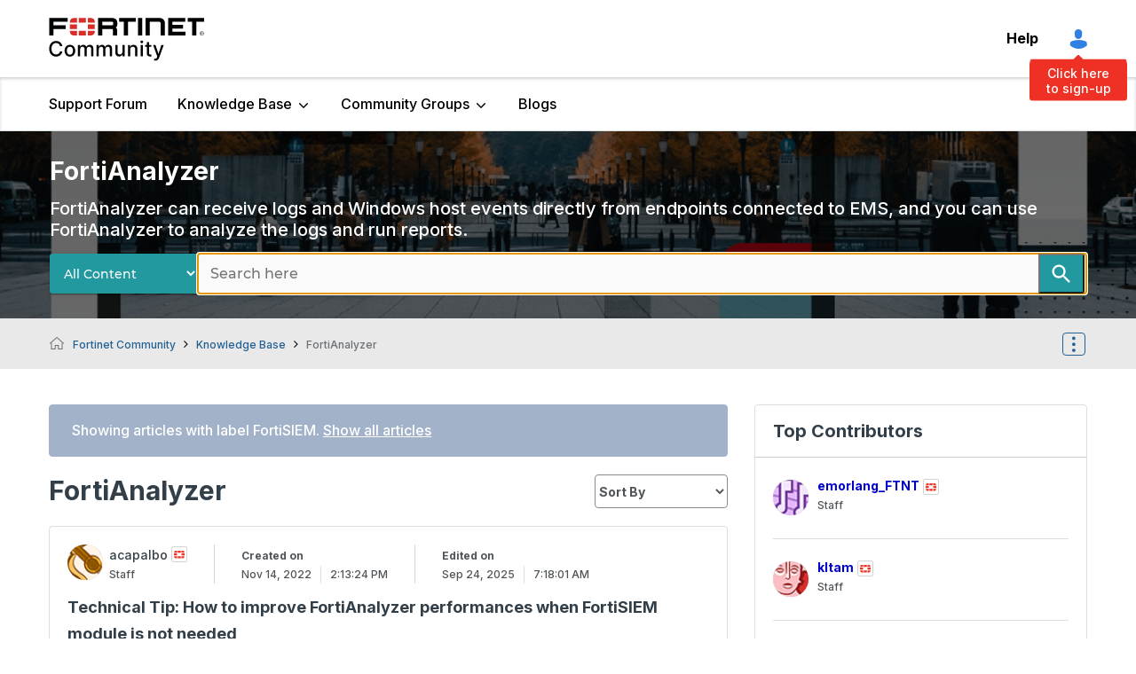

--- FILE ---
content_type: text/html;charset=UTF-8
request_url: https://community.fortinet.com/t5/FortiAnalyzer/tkb-p/TKB2/label-name/fortisiem
body_size: 69059
content:
<!DOCTYPE html><html prefix="og: http://ogp.me/ns#" dir="ltr" lang="en" class="no-js">
	<head>
	
	<title>
	FortiAnalyzer
</title>
	
	
	<!-- Google tag (gtag.js) -->
<script async src="https://www.googletagmanager.com/gtag/js?id=G-2NBB43M8W6"></script>
<script>
  window.dataLayer = window.dataLayer || [];
  function gtag(){dataLayer.push(arguments);}
  gtag('js', new Date());
  gtag('config', 'G-2NBB43M8W6');
</script>


<!-- DataGrail Cookies Consent Notice start for fortinet.com -->
<style id="dg-consent-custom-style">
 
:host(.dg-consent-banner){
  z-index: 999999;
  
}
  
 :host(.dg-consent-banner) .dg-app, .dg-link, .dg-main-content-explanation,.dg-main-language-dropdown .language-dropdown-trigger,
  .dg-main-language-dropdown .language-dropdown-menu, .dg-main-language-dropdown .language-dropdown-menu-option,.dg-main-content-policy-option{
      background: #f2f3f5;
    }
  
  :host(.dg-consent-banner.dg-bottom) .dg-app .dg-text-title{
	display: none;

}
  
:host(.dg-consent-banner.dg-bottom) .dg-app {

  max-height: 90vh !important;
  padding: 5px !important;
}

:host(.dg-consent-banner) .dg-app .dg-button.accept_all{

    --dg-button-background: #1C1B11 !important;
    --dg-button-color: #fff !important;
  

}

:host(.dg-consent-banner) .dg-app .dg-button.custom,.dg-app .dg-button.open_layer,.dg-app .dg-button.reject_all{
	 border: 0px;
     text-decoration:underline;
      background: #f2f3f5;

}
  
:host(.dg-consent-banner.dg-modal) .dg-app div .dg-header .dg-main-content-explanation.dg-text-title::before {
   content: url("https://www.fortinet.com/content/dam/fortinet/images/cookie-consent/fortinet-logo.svg");

  }


@media only screen and (min-width: 1024px){



:host(.dg-consent-banner.dg-modal) .dg-main-content-policy-option-heading {
    height: 14px;
  }

:host(.dg-consent-banner) .dg-app .dg-links{
	margin: 0px;

}

:host(.dg-consent-banner.dg-bottom) .dg-app .dg-button{

    width: 23%;

}

:host(.dg-consent-banner.dg-bottom) .dg-app .dg-button.accept_all{

     align-self:flex-start;
     margin-top: -8px;

}
:host(.dg-consent-banner.dg-bottom) .dg-app .dg-button.reject_all{
	 margin-top: -43px;
     align-self:flex-end;

}

:host(.dg-consent-banner.dg-bottom) .dg-app .dg-button.open_layer{
	 margin-top: -45px;
     align-self:center;

}


:host(.dg-consent-banner) .dg-app .dg-main-language-dropdown{
	margin: 0px;

}


 :host(.dg-consent-banner) .dg-main-content-explanation,
 :host(.dg-consent-banner) .dg-link,
 :host(.dg-consent-banner) .dg-button,
 :host(.dg-consent-banner) .dg-main-content-policy-option-heading,
 :host(.dg-consent-banner) .dg-main-content-policy-option-input,
 :host(.dg-consent-banner) .dg-main-content-policy-option-description,
 :host(.dg-consent-banner) .dg-text-body {
    font-size: 12px;
    line-height: 14px
  }


  :host(.dg-consent-banner.dg-bottom) .dg-main-content-explanation {
    padding: 0px;
  }

 }

 
</style>


<!-- DataGrail Consent Script -->
    <script type="text/javascript" src="https://api.consentjs.datagrail.io/e28585db-6c1b-4ad9-b61f-1dab9eda72f5/74cfb6e6-a626-4e6f-818b-7393f9374c97/consent-loader.js" async></script>
    <!-- End DataGrail Consent Script -->

    <script>
        (function () {
          const maxWait = 10000;
          const waitTime = 100;
          let waited = 0;

          const interval = setInterval(() => {
            if (window.DG_BANNER_API) {
              clearInterval(interval);
			  
              
			   if (window.DG_BANNER_API.getCategories().some(item => item.primitive === 'dg-category-performance' && item.isEnabled)) {
                  // Google Analytics
					(function(i,s,o,g,r,a,m){i['GoogleAnalyticsObject']=r;i[r]=i[r]||function(){
					(i[r].q=i[r].q||[]).push(arguments)},i[r].l=1*new Date();a=s.createElement(o),
					m=s.getElementsByTagName(o)[0];a.async=1;a.src=g;m.parentNode.insertBefore(a,m)
					})(window,document,'script','https://www.google-analytics.com/analytics.js','ga');
					ga('create', 'UA-XXXXX-Y', 'auto');
					ga('send', 'pageview');
				  // End Google Analytics
               }
			   
			   if (window.DG_BANNER_API.getCategories().some(item => item.primitive === 'dg-category-functional' && item.isEnabled)) {
                  //functional or personalization scripts
               }
			   if (window.DG_BANNER_API.getCategories().some(item => item.primitive === 'dg-category-performance' && item.isEnabled)) {
                  //analytics or performance scripts
               }
			   if (window.DG_BANNER_API.getCategories().some(item => item.primitive === 'dg-category-marketing' && item.isEnabled)) {
                  //Social media or advertisement scripts
               }  
			   
			   
            } else if (waited >= maxWait) {
              clearInterval(interval);
            }
            waited += waitTime;
          }, waitTime);
		  
        })();
    </script><!-- DataGrail Cookies Consent Notice end for fortinet.com -->

  
  


	
	
	
	<meta content="FortiAnalyzer can receive logs and Windows host events directly from endpoints connected to EMS, and you can use FortiAnalyzer to analyze the logs" name="description"/><meta content="width=device-width, initial-scale=1.0, user-scalable=yes" name="viewport"/><meta content="2026-01-13T07:50:29+01:00" itemprop="dateModified"/><meta content="text/html; charset=UTF-8" http-equiv="Content-Type"/><link href="https://community.fortinet.com/t5/FortiAnalyzer/tkb-p/TKB2" rel="canonical"/>
	<meta content="website" property="og:type"/><meta content="https://community.fortinet.com/t5/FortiAnalyzer/tkb-p/TKB2" property="og:url"/><meta content="FortiAnalyzer can receive logs and Windows host events directly from endpoints connected to EMS, and you can use FortiAnalyzer to analyze the logs and run reports." property="og:description"/><meta content="FortiAnalyzer" property="og:title"/>
	
	
		<link class="lia-link-navigation hidden live-links" title="FortiAnalyzer articles" type="application/rss+xml" rel="alternate" id="link" href="/tpykb84852/rss/board?board.id=TKB2"></link>
	
		<link class="lia-link-navigation hidden live-links" title="All FortiAnalyzer posts" type="application/rss+xml" rel="alternate" id="link_0" href="/tpykb84852/rss/boardmessages?board.id=TKB2"></link>
	

	
	
	    
            	<link href="/skins/2038948/8e5786c640d7e4ba8ae2392392e9c32c/fortinet.css" rel="stylesheet" type="text/css"/>
            
	

	
	
	
	
	<link rel="shortcut icon" href="https://community.fortinet.com/html/@0A381D4230E308E77C6B096A3D9C7E74/assets/favicon.ico" />
<!-- Google Search Console -->
<meta name="google-site-verification" content="lPCHre06XWJI1UmF_-G-3g3rg5e3_RrpT0v5mtJG4EE" />

<!-- Meta tag for Google Tag Manager -->
<meta name="google-site-verification" content="k0JD13707vOm1wqB8ah2QAuoRzynYuGcqfemxM--jQY" />

<meta name="google-site-verification" content="rCH9ri2cwt0MMyHmRzEpSu9PW-hd70qCGdfA73GgQbc" />




<script language="javascript" type="text/javascript">
<!--
if("undefined"==typeof LITHIUM)var LITHIUM={};LITHIUM.Loader=function(){var h=[],a=[],b=!1,c=!1;return{onLoad:function(a){"function"===typeof a&&(!0===b?a():h.push(a))},onJsAttached:function(b){"function"===typeof b&&(!0===c?b():a.push(b))},runJsAttached:function(){c=!0;for(var b=0;b<a.length;b++)a[b]()},getOnLoadFunctions:function(){return h},setLoaded:function(){b=!0},isLoaded:function(){return b},isJsAttached:function(){return c}}}();"undefined"===typeof LITHIUM.Components&&(LITHIUM.Components={});LITHIUM.Components.render=function(h,a,b){LITHIUM.Loader.onLoad(function(){var c=LITHIUM.Components.renderUrl(h),k={type:"GET",dataType:"json"};LITHIUM.jQuery.extend(k,b||{});k.hasOwnProperty("url")||LITHIUM.jQuery.extend(k,{url:c});k.data=a;if("object"!==typeof k.data||null===k.data)k.data={};k.data.originalPageName=LITHIUM.Components.ORIGINAL_PAGE_NAME;k.data.originalPageContext=LITHIUM.Components.ORIGINAL_PAGE_CONTEXT;LITHIUM.jQuery.ajax(k)}.bind(this))};
LITHIUM.Components.renderUrl=function(h,a){var b=LITHIUM.Components.RENDER_URL;LITHIUM.jQuery.each({"component-id":h},function(a,h){b=b.replace(new RegExp("#{"+a+"}","g"),h)});"undefined"!==typeof a&&(b+="?"+LITHIUM.jQuery.param(a));return b};
LITHIUM.Components.renderInPlace=function(h,a,b,c){function k(b){var a=document.createElement("div"),c=(new Date).getTime()+Math.floor(1E7*Math.random()+1);a.setAttribute("id",c);b.parentNode.insertBefore(a,b);return c}if(c)var q=c;else!1===LITHIUM.Loader.isLoaded()&&(document.currentScript?q=k(document.currentScript):(c=document.querySelectorAll("script"),1<c.length&&(q=k(c[c.length-1]))));LITHIUM.Loader.onLoad(function(){var c=LITHIUM.jQuery,k=a||{},m=b||{},l=c("#"+q);c.extend(k,{renderedScripts:LITHIUM.RenderedScripts.toString(),
"component-id":h});c.extend(m,{success:function(b){var a=b.content;LITHIUM.AngularSupport.isAngularEnabled()&&(a=LITHIUM.AngularSupport.compile(a));l.replaceWith(a);LITHIUM.AjaxSupport.ScriptsProcessor.handleScriptEvaluation(b);(b=LITHIUM.jQuery(a).attr("id"))&&LITHIUM.jQuery("#"+b).trigger("LITHIUM:ajaxSuccess:renderInPlace",{componentId:h})},error:function(a,c,h){0===a.readyState||0===a.status?l.html(""):l.html('\x3cspan class\x3d"lia-ajax-error-text"\x3e'+b.errorMessage+"\x3c/span\x3e");l.removeClass(LITHIUM.Css.BASE_LAZY_LOAD).removeClass("lia-fa-spin")}});
l&&LITHIUM.Components.render(h,k,m)}.bind(this))};/*
 modernizr v3.3.1
 Build https://modernizr.com/download?-exiforientation-filereader-flash-setclasses-dontmin

 Copyright (c)
  Faruk Ates
  Paul Irish
  Alex Sexton
  Ryan Seddon
  Patrick Kettner
  Stu Cox
  Richard Herrera

 MIT License
 {
      "name": "EXIF Orientation",
      "property": "exiforientation",
      "tags": ["image"],
      "builderAliases": ["exif_orientation"],
      "async": true,
      "authors": ["Paul Sayre"],
      "notes": [{
        "name": "Article by Dave Perrett",
        "href": "http://recursive-design.com/blog/2012/07/28/exif-orientation-handling-is-a-ghetto/"
      },{
        "name": "Article by Calvin Hass",
        "href": "http://www.impulseadventure.com/photo/exif-orientation.html"
      }]
    }
    ! {
      "name": "Flash",
      "property": "flash",
      "tags": ["flash"],
      "polyfills": ["shumway"]
      }
      ! {
      "name": "File API",
      "property": "filereader",
      "caniuse": "fileapi",
      "notes": [{
        "name": "W3C Working Draft",
        "href": "https://www.w3.org/TR/FileAPI/"
      }],
      "tags": ["file"],
      "builderAliases": ["file_api"],
      "knownBugs": ["Will fail in Safari 5 due to its lack of support for the standards defined FileReader object"]
    }
    !*/
LITHIUM.LiModernizr=function(){(function(h,a,b){function c(e){var a=n.className,b=d._config.classPrefix||"";r&&(a=a.baseVal);d._config.enableJSClass&&(a=a.replace(new RegExp("(^|\\s)"+b+"no-js(\\s|$)"),"$1"+b+"js$2"));d._config.enableClasses&&(a+=" "+b+e.join(" "+b),r?n.className.baseVal=a:n.className=a)}function k(){return"function"!==typeof a.createElement?a.createElement(arguments[0]):r?a.createElementNS.call(a,"http://www.w3.org/2000/svg",arguments[0]):a.createElement.apply(a,arguments)}function q(){var e=
a.body;e||(e=k(r?"svg":"body"),e.fake=!0);return e}function p(a,b){if("object"==typeof a)for(var e in a)u(a,e)&&p(e,a[e]);else{a=a.toLowerCase();e=a.split(".");var f=d[e[0]];2==e.length&&(f=f[e[1]]);if("undefined"!=typeof f)return d;b="function"==typeof b?b():b;1==e.length?d[e[0]]=b:(!d[e[0]]||d[e[0]]instanceof Boolean||(d[e[0]]=new Boolean(d[e[0]])),d[e[0]][e[1]]=b);c([(b&&0!=b?"":"no-")+e.join("-")]);d._trigger(a,b)}return d}var t=[],m=[],l={_version:"3.3.1",_config:{classPrefix:"",enableClasses:!0,
enableJSClass:!0,usePrefixes:!0},_q:[],on:function(a,b){var e=this;setTimeout(function(){b(e[a])},0)},addTest:function(a,b,c){m.push({name:a,fn:b,options:c})},addAsyncTest:function(a){m.push({name:null,fn:a})}},d=function(){};d.prototype=l;d=new d;var n=a.documentElement,r="svg"===n.nodeName.toLowerCase(),u;(function(){var a={}.hasOwnProperty;u="undefined"!==typeof a&&"undefined"!==typeof a.call?function(b,e){return a.call(b,e)}:function(a,b){return b in a&&"undefined"===typeof a.constructor.prototype[b]}})();
l._l={};l.on=function(a,b){this._l[a]||(this._l[a]=[]);this._l[a].push(b);d.hasOwnProperty(a)&&setTimeout(function(){d._trigger(a,d[a])},0)};l._trigger=function(a,b){if(this._l[a]){var e=this._l[a];setTimeout(function(){var a;for(a=0;a<e.length;a++){var c=e[a];c(b)}},0);delete this._l[a]}};d._q.push(function(){l.addTest=p});d.addAsyncTest(function(){LITHIUM.Loader.onLoad(function(){var b=a.createElement("img");b.onerror=function(){p("exiforientation",!1,{aliases:["exif-orientation"]});a.body.removeChild(b)};
b.onload=function(){p("exiforientation",2!==b.width,{aliases:["exif-orientation"]});a.body.removeChild(b)};b.src="[data-uri]\x3d\x3d";
a.body&&(b.setAttribute("style","position: absolute; left: -9999;"),a.body.appendChild(b))})});d.addAsyncTest(function(){var b=function(a){n.contains(a)||n.appendChild(a)},c=function(a,b){var c=!!a;c&&(c=new Boolean(c),c.blocked="blocked"===a);p("flash",function(){return c});if(b&&g.contains(b)){for(;b.parentNode!==g;)b=b.parentNode;g.removeChild(b)}};try{var d="ActiveXObject"in h&&"Pan"in new h.ActiveXObject("ShockwaveFlash.ShockwaveFlash")}catch(v){}if(!("plugins"in navigator&&"Shockwave Flash"in
navigator.plugins||d)||r)c(!1);else{var f=k("embed"),g=q(),l;f.type="application/x-shockwave-flash";g.appendChild(f);if("Pan"in f||d){var m=function(){b(g);if(!n.contains(g))return g=a.body||g,f=k("embed"),f.type="application/x-shockwave-flash",g.appendChild(f),setTimeout(m,1E3);n.contains(f)?(l=f.style.cssText,""!==l?c("blocked",f):c(!0,f)):c("blocked");g.fake&&g.parentNode&&g.parentNode.removeChild(g)};setTimeout(m,10)}else b(g),c("blocked",f),g.fake&&g.parentNode&&g.parentNode.removeChild(g)}});
d.addTest("filereader",!!(h.File&&h.FileList&&h.FileReader));(function(){var a,b;for(b in m)if(m.hasOwnProperty(b)){var c=[];var f=m[b];if(f.name&&(c.push(f.name.toLowerCase()),f.options&&f.options.aliases&&f.options.aliases.length))for(a=0;a<f.options.aliases.length;a++)c.push(f.options.aliases[a].toLowerCase());f="function"===typeof f.fn?f.fn():f.fn;for(a=0;a<c.length;a++){var g=c[a];g=g.split(".");1===g.length?d[g[0]]=f:(!d[g[0]]||d[g[0]]instanceof Boolean||(d[g[0]]=new Boolean(d[g[0]])),d[g[0]][g[1]]=
f);t.push((f?"":"no-")+g.join("-"))}}})();c(t);delete l.addTest;delete l.addAsyncTest;for(b=0;b<d._q.length;b++)d._q[b]();LITHIUM.Modernizr=d})(window,document)}();(function(){LITHIUM.Globals=function(){var h={};return{preventGlobals:function(a){for(var b=0;b<a.length;b++){var c=a[b];c in window&&void 0!==window[c]&&(h[c]=window[c],window[c]=void 0)}},restoreGlobals:function(a){for(var b=0;b<a.length;b++){var c=a[b];h.hasOwnProperty(c)&&(window[c]=h[c])}}}}()})();(function(h){Element.prototype.matches||(Element.prototype.matches=Element.prototype.msMatchesSelector||Element.prototype.webkitMatchesSelector);Element.prototype.closest||(Element.prototype.closest=function(a){var b=this;do{if(b.matches(a))return b;b=b.parentElement||b.parentNode}while(null!==b&&1===b.nodeType);return null})})(LITHIUM.jQuery);window.FileAPI = { jsPath: '/html/assets/js/vendor/ng-file-upload-shim/' };
LITHIUM.PrefetchData = {"Components":{},"commonResults":{}};
LITHIUM.DEBUG = false;
LITHIUM.CommunityJsonObject = {
  "Validation" : {
    "image.description" : {
      "min" : 0,
      "max" : 1000,
      "isoneof" : [ ],
      "type" : "string"
    },
    "tkb.toc_maximum_heading_level" : {
      "min" : 1,
      "max" : 6,
      "isoneof" : [ ],
      "type" : "integer"
    },
    "tkb.toc_heading_list_style" : {
      "min" : 0,
      "max" : 50,
      "isoneof" : [
        "disc",
        "circle",
        "square",
        "none"
      ],
      "type" : "string"
    },
    "blog.toc_maximum_heading_level" : {
      "min" : 1,
      "max" : 6,
      "isoneof" : [ ],
      "type" : "integer"
    },
    "tkb.toc_heading_indent" : {
      "min" : 5,
      "max" : 50,
      "isoneof" : [ ],
      "type" : "integer"
    },
    "blog.toc_heading_indent" : {
      "min" : 5,
      "max" : 50,
      "isoneof" : [ ],
      "type" : "integer"
    },
    "blog.toc_heading_list_style" : {
      "min" : 0,
      "max" : 50,
      "isoneof" : [
        "disc",
        "circle",
        "square",
        "none"
      ],
      "type" : "string"
    }
  },
  "User" : {
    "settings" : {
      "imageupload.legal_file_extensions" : "*.jpg;*.JPG;*.jpeg;*.JPEG;*.gif;*.GIF;*.png;*.PNG;*.webm;*.bmp",
      "config.enable_avatar" : true,
      "integratedprofile.show_klout_score" : true,
      "layout.sort_view_by_last_post_date" : true,
      "layout.friendly_dates_enabled" : false,
      "profileplus.allow.anonymous.scorebox" : false,
      "tkb.message_sort_default" : "topicPublishDate",
      "layout.format_pattern_date" : "MM-dd-yyyy",
      "config.require_search_before_post" : "off",
      "isUserLinked" : false,
      "integratedprofile.cta_add_topics_dismissal_timestamp" : -1,
      "layout.message_body_image_max_size" : 1000,
      "profileplus.everyone" : false,
      "integratedprofile.cta_connect_wide_dismissal_timestamp" : -1,
      "blog.toc_maximum_heading_level" : "",
      "integratedprofile.hide_social_networks" : false,
      "blog.toc_heading_indent" : "",
      "contest.entries_per_page_num" : 20,
      "layout.messages_per_page_linear" : 8,
      "integratedprofile.cta_manage_topics_dismissal_timestamp" : -1,
      "profile.shared_profile_test_group" : false,
      "integratedprofile.cta_personalized_feed_dismissal_timestamp" : -1,
      "integratedprofile.curated_feed_size" : 10,
      "contest.one_kudo_per_contest" : false,
      "integratedprofile.enable_social_networks" : false,
      "integratedprofile.my_interests_dismissal_timestamp" : -1,
      "profile.language" : "en",
      "layout.friendly_dates_max_age_days" : 31,
      "layout.threading_order" : "thread_ascending",
      "blog.toc_heading_list_style" : "disc",
      "useRecService" : false,
      "layout.module_welcome" : "<h1>Welcome to the <span> Fortinet Community! <\/span> <\/h1>\r\n<p>The community is a place to collaborate, share insights and experiences, and get answers to questions.<\/p>\r\n<p>Search here or look around to get started.<\/p>",
      "imageupload.max_uploaded_images_per_upload" : 100,
      "imageupload.max_uploaded_images_per_user" : 1000,
      "integratedprofile.connect_mode" : "",
      "tkb.toc_maximum_heading_level" : "",
      "tkb.toc_heading_list_style" : "disc",
      "sharedprofile.show_hovercard_score" : true,
      "config.search_before_post_scope" : "community",
      "tkb.toc_heading_indent" : "",
      "p13n.cta.recommendations_feed_dismissal_timestamp" : -1,
      "imageupload.max_file_size" : 7200,
      "layout.show_batch_checkboxes" : false,
      "integratedprofile.cta_connect_slim_dismissal_timestamp" : -1
    },
    "isAnonymous" : true,
    "policies" : {
      "image-upload.process-and-remove-exif-metadata" : false
    },
    "registered" : false,
    "emailRef" : "",
    "id" : -1,
    "login" : "Anonymous"
  },
  "Server" : {
    "communityPrefix" : "/tpykb84852",
    "nodeChangeTimeStamp" : 1768893497817,
    "tapestryPrefix" : "/t5",
    "deviceMode" : "DESKTOP",
    "responsiveDeviceMode" : "DESKTOP",
    "membershipChangeTimeStamp" : "0",
    "version" : "25.12",
    "branch" : "25.12-release",
    "showTextKeys" : false
  },
  "Config" : {
    "phase" : "prod",
    "integratedprofile.cta.reprompt.delay" : 30,
    "profileplus.tracking" : {
      "profileplus.tracking.enable" : false,
      "profileplus.tracking.click.enable" : false,
      "profileplus.tracking.impression.enable" : false
    },
    "app.revision" : "2512231126-s6f44f032fc-b18",
    "navigation.manager.community.structure.limit" : "1000"
  },
  "Activity" : {
    "Results" : [ ]
  },
  "NodeContainer" : {
    "viewHref" : "https://community.fortinet.com/t5/Knowledge-Base/ct-p/knowledgebase",
    "description" : "The Knowledge Base is a central hub for articles and technical tips on all Fortinet products.",
    "id" : "knowledgebase",
    "shortTitle" : "Knowledge Base",
    "title" : "Knowledge Base",
    "nodeType" : "category"
  },
  "Page" : {
    "skins" : [
      "fortinet",
      "theme_hermes",
      "responsive_peak"
    ],
    "authUrls" : {
      "loginUrl" : "/tpykb84852/auth/saml/doauth/post?referer=https%3A%2F%2Fcommunity.fortinet.com%2Ft5%2FFortiAnalyzer%2Ftkb-p%2FTKB2%2Flabel-name%2Ffortisiem",
      "loginUrlNotRegistered" : "/tpykb84852/auth/saml/doauth/post?redirectreason=notregistered&referer=https%3A%2F%2Fcommunity.fortinet.com%2Ft5%2FFortiAnalyzer%2Ftkb-p%2FTKB2%2Flabel-name%2Ffortisiem",
      "loginUrlNotRegisteredDestTpl" : "/tpykb84852/auth/saml/doauth/post?redirectreason=notregistered&referer=%7B%7BdestUrl%7D%7D"
    },
    "name" : "TkbPage",
    "rtl" : false,
    "object" : {
      "viewHref" : "/t5/FortiAnalyzer/tkb-p/TKB2",
      "id" : "TKB2",
      "page" : "TkbPage",
      "type" : "Board"
    }
  },
  "WebTracking" : {
    "Activities" : { },
    "path" : "Community:Fortinet Community/Category:Knowledge Base/Board:FortiAnalyzer"
  },
  "Feedback" : {
    "targeted" : { }
  },
  "Seo" : {
    "markerEscaping" : {
      "pathElement" : {
        "prefix" : "@",
        "match" : "^[0-9][0-9]$"
      },
      "enabled" : false
    }
  },
  "TopLevelNode" : {
    "viewHref" : "https://community.fortinet.com/",
    "description" : "<p>The community is a place to collaborate, share insights and experiences, and get answers to questions.<\/p>",
    "id" : "tpykb84852",
    "shortTitle" : "Fortinet Community",
    "title" : "Fortinet Community",
    "nodeType" : "Community"
  },
  "Community" : {
    "viewHref" : "https://community.fortinet.com/",
    "integratedprofile.lang_code" : "en",
    "integratedprofile.country_code" : "US",
    "id" : "tpykb84852",
    "shortTitle" : "Fortinet Community",
    "title" : "Fortinet Community"
  },
  "CoreNode" : {
    "conversationStyle" : "tkb",
    "viewHref" : "https://community.fortinet.com/t5/FortiAnalyzer/tkb-p/TKB2",
    "settings" : { },
    "description" : "FortiAnalyzer can receive logs and Windows host events directly from endpoints connected to EMS, and you can use FortiAnalyzer to analyze the logs and run reports.",
    "id" : "TKB2",
    "shortTitle" : "FortiAnalyzer",
    "title" : "FortiAnalyzer",
    "nodeType" : "Board",
    "ancestors" : [
      {
        "viewHref" : "https://community.fortinet.com/t5/Knowledge-Base/ct-p/knowledgebase",
        "description" : "The Knowledge Base is a central hub for articles and technical tips on all Fortinet products.",
        "id" : "knowledgebase",
        "shortTitle" : "Knowledge Base",
        "title" : "Knowledge Base",
        "nodeType" : "category"
      },
      {
        "viewHref" : "https://community.fortinet.com/",
        "description" : "<p>The community is a place to collaborate, share insights and experiences, and get answers to questions.<\/p>",
        "id" : "tpykb84852",
        "shortTitle" : "Fortinet Community",
        "title" : "Fortinet Community",
        "nodeType" : "Community"
      }
    ]
  }
};
LITHIUM.Components.RENDER_URL = "/t5/util/componentrenderpage/component-id/#{component-id}?render_behavior=raw";
LITHIUM.Components.ORIGINAL_PAGE_NAME = 'tkb/v2/Page';
LITHIUM.Components.ORIGINAL_PAGE_ID = 'TkbPage';
LITHIUM.Components.ORIGINAL_PAGE_CONTEXT = '[base64].';
LITHIUM.Css = {
  "BASE_DEFERRED_IMAGE" : "lia-deferred-image",
  "BASE_BUTTON" : "lia-button",
  "BASE_SPOILER_CONTAINER" : "lia-spoiler-container",
  "BASE_TABS_INACTIVE" : "lia-tabs-inactive",
  "BASE_TABS_ACTIVE" : "lia-tabs-active",
  "BASE_AJAX_REMOVE_HIGHLIGHT" : "lia-ajax-remove-highlight",
  "BASE_FEEDBACK_SCROLL_TO" : "lia-feedback-scroll-to",
  "BASE_FORM_FIELD_VALIDATING" : "lia-form-field-validating",
  "BASE_FORM_ERROR_TEXT" : "lia-form-error-text",
  "BASE_FEEDBACK_INLINE_ALERT" : "lia-panel-feedback-inline-alert",
  "BASE_BUTTON_OVERLAY" : "lia-button-overlay",
  "BASE_TABS_STANDARD" : "lia-tabs-standard",
  "BASE_AJAX_INDETERMINATE_LOADER_BAR" : "lia-ajax-indeterminate-loader-bar",
  "BASE_AJAX_SUCCESS_HIGHLIGHT" : "lia-ajax-success-highlight",
  "BASE_CONTENT" : "lia-content",
  "BASE_JS_HIDDEN" : "lia-js-hidden",
  "BASE_AJAX_LOADER_CONTENT_OVERLAY" : "lia-ajax-loader-content-overlay",
  "BASE_FORM_FIELD_SUCCESS" : "lia-form-field-success",
  "BASE_FORM_WARNING_TEXT" : "lia-form-warning-text",
  "BASE_FORM_FIELDSET_CONTENT_WRAPPER" : "lia-form-fieldset-content-wrapper",
  "BASE_AJAX_LOADER_OVERLAY_TYPE" : "lia-ajax-overlay-loader",
  "BASE_FORM_FIELD_ERROR" : "lia-form-field-error",
  "BASE_SPOILER_CONTENT" : "lia-spoiler-content",
  "BASE_FORM_SUBMITTING" : "lia-form-submitting",
  "BASE_EFFECT_HIGHLIGHT_START" : "lia-effect-highlight-start",
  "BASE_FORM_FIELD_ERROR_NO_FOCUS" : "lia-form-field-error-no-focus",
  "BASE_EFFECT_HIGHLIGHT_END" : "lia-effect-highlight-end",
  "BASE_SPOILER_LINK" : "lia-spoiler-link",
  "FACEBOOK_LOGOUT" : "lia-component-users-action-logout",
  "BASE_DISABLED" : "lia-link-disabled",
  "FACEBOOK_SWITCH_USER" : "lia-component-admin-action-switch-user",
  "BASE_FORM_FIELD_WARNING" : "lia-form-field-warning",
  "BASE_AJAX_LOADER_FEEDBACK" : "lia-ajax-loader-feedback",
  "BASE_AJAX_LOADER_OVERLAY" : "lia-ajax-loader-overlay",
  "BASE_LAZY_LOAD" : "lia-lazy-load"
};
(function() { if (!window.LITHIUM_SPOILER_CRITICAL_LOADED) { window.LITHIUM_SPOILER_CRITICAL_LOADED = true; window.LITHIUM_SPOILER_CRITICAL_HANDLER = function(e) { if (!window.LITHIUM_SPOILER_CRITICAL_LOADED) return; if (e.target.classList.contains('lia-spoiler-link')) { var container = e.target.closest('.lia-spoiler-container'); if (container) { var content = container.querySelector('.lia-spoiler-content'); if (content) { if (e.target.classList.contains('open')) { content.style.display = 'none'; e.target.classList.remove('open'); } else { content.style.display = 'block'; e.target.classList.add('open'); } } e.preventDefault(); return false; } } }; document.addEventListener('click', window.LITHIUM_SPOILER_CRITICAL_HANDLER, true); } })();
LITHIUM.noConflict = true;
LITHIUM.useCheckOnline = false;
LITHIUM.RenderedScripts = [
  "DataHandler.js",
  "ForceLithiumJQuery.js",
  "jquery.ui.dialog.js",
  "Globals.js",
  "LiModernizr.js",
  "jquery.fileupload.js",
  "jquery.iframe-transport.js",
  "DropDownMenu.js",
  "prism.js",
  "CustomEvent.js",
  "ElementMethods.js",
  "jquery.ui.position.js",
  "DynamicPager.js",
  "jquery.ui.draggable.js",
  "jquery.function-utils-1.0.js",
  "PolyfillsAll.js",
  "Lithium.js",
  "ResizeSensor.js",
  "Video.js",
  "jquery.json-2.6.0.js",
  "PartialRenderProxy.js",
  "jquery.position-toggle-1.0.js",
  "DeferredImages.js",
  "jquery.ui.mouse.js",
  "jquery.tmpl-1.1.1.js",
  "jquery.effects.slide.js",
  "jquery.effects.core.js",
  "Loader.js",
  "Throttle.js",
  "jquery.ui.widget.js",
  "Text.js",
  "ElementQueries.js",
  "jquery.viewport-1.0.js",
  "jquery.css-data-1.0.js",
  "Sandbox.js",
  "Auth.js",
  "Dialog.js",
  "jquery.scrollTo.js",
  "jquery.clone-position-1.0.js",
  "NoConflict.js",
  "ActiveCast3.js",
  "jquery.js",
  "jquery.ajax-cache-response-1.0.js",
  "InformationBox.js",
  "Cache.js",
  "Events.js",
  "Forms.js",
  "jquery.hoverIntent-r6.js",
  "jquery.lithium-selector-extensions.js",
  "AjaxSupport.js",
  "Components.js",
  "SpoilerToggle.js",
  "jquery.ui.resizable.js",
  "jquery.blockui.js",
  "jquery.delayToggle-1.0.js",
  "jquery.appear-1.1.1.js",
  "Namespace.js",
  "jquery.iframe-shim-1.0.js",
  "json2.js",
  "DropDownMenuVisibilityHandler.js",
  "jquery.ui.core.js",
  "AjaxFeedback.js"
];(function(){LITHIUM.AngularSupport=function(){function g(a,c){a=a||{};for(var b in c)"[object object]"===Object.prototype.toString.call(c[b])?a[b]=g(a[b],c[b]):a[b]=c[b];return a}var d,f,b={coreModule:"li.community",coreModuleDeps:[],noConflict:!0,bootstrapElementSelector:".lia-page .min-width .lia-content",bootstrapApp:!0,debugEnabled:!1,useCsp:!0,useNg2:!1},k=function(){var a;return function(b){a||(a=document.createElement("a"));a.href=b;return a.href}}();LITHIUM.Angular={};return{preventGlobals:LITHIUM.Globals.preventGlobals,
restoreGlobals:LITHIUM.Globals.restoreGlobals,init:function(){var a=[],c=document.querySelector(b.bootstrapElementSelector);a.push(b.coreModule);b.customerModules&&0<b.customerModules.length&&a.concat(b.customerModules);b.useCsp&&(c.setAttribute("ng-csp","no-unsafe-eval"),c.setAttribute("li-common-non-bindable",""));d=LITHIUM.angular.module(b.coreModule,b.coreModuleDeps);d.config(["$locationProvider","$provide","$injector","$logProvider","$compileProvider","$qProvider","$anchorScrollProvider",function(a,
c,e,d,f,g,h){h.disableAutoScrolling();h=document.createElement("base");h.setAttribute("href",k(location));document.getElementsByTagName("head")[0].appendChild(h);window.history&&window.history.pushState&&a.html5Mode({enabled:!0,requireBase:!0,rewriteLinks:!1}).hashPrefix("!");d.debugEnabled(b.debugEnabled);f.debugInfoEnabled(b.debugEnabled);e.has("$uibModal")&&c.decorator("$uibModal",["$delegate",function(a){var b=a.open;a.open=function(a){a.backdropClass=(a.backdropClass?a.backdropClass+" ":"")+
"lia-modal-backdrop";a.windowClass=(a.windowClass?a.windowClass+" ":"")+"lia-modal-window";return b(a)};return a}]);e.has("uibDropdownConfig")&&(e.get("uibDropdownConfig").openClass="lia-dropdown-open");e.has("uibButtonConfig")&&(e.get("uibButtonConfig").activeClass="lia-link-active");g.errorOnUnhandledRejections(!1)}]);if(b.bootstrapApp)f=b.useNg2?LITHIUM.Angular.upgradeAdapter.bootstrap(c,a):LITHIUM.angular.bootstrap(c,a);else LITHIUM.Loader.onLoad(function(){f=LITHIUM.angular.element(c).injector()});
LITHIUM.Angular.app=d},compile:function(a){void 0===a&&(a=document.querySelector(b.bootstrapElementSelector));var c;if(void 0===a||""===a)return a;f.invoke(["$rootScope","$compile",function(b,d){try{var e=LITHIUM.angular.element(a)}catch(l){e=LITHIUM.angular.element("\x3cli:safe-wrapper\x3e"+a+"\x3c/li:safe-wrapper\x3e")}e.attr("li-common-non-bindable","");c=d(e)(b);b.$digest()}]);return c},isAngularEnabled:function(){return void 0!==d},updateLocationUrl:function(a,b){f.invoke(["$location","$rootScope",
"$browser",function(c,d,e){a=""===a?"?":a;c.url(a,b);d.$apply()}])},setOptions:function(a){return g(b,a)},getOptions:function(){return b},initGlobal:function(a){LITHIUM.angular=a;b.useNg2&&(LITHIUM.Angular.upgradeAdapter=new ng.upgrade.UpgradeAdapter)}}}()})();(function(){LITHIUM.ScriptLoader=function(){function d(a){a in e||(e[a]={loaded:!1});return e[a]}function f(){g.filter(function(a){return!a.loaded}).forEach(function(a){var b=!0;a.labels.forEach(function(a){!1===d(a).loaded&&(b=!1)});b&&(a.loaded=!0,a.callback())})}var e={},g=[];return{load:function(a){a.forEach(function(a){var b=document.getElementsByTagName("head")[0]||document.documentElement,c=document.createElement("script");c.src=a.url;c.async=!1;a.crossorigin&&a.integrity&&(c.setAttribute("crossorigin",
a.crossorigin),c.setAttribute("integrity",a.integrity));b.insertBefore(c,b.firstChild);d(a.label)})},setLoaded:function(a){d(a).loaded=!0;f()},ready:function(a,b){g.push({labels:a,callback:b,loaded:!1});f()}}}()})();LITHIUM.ScriptLoader.load([{"name":"lia-scripts-common-min.js","label":"common","url":"/t5/scripts/ACE8CCA3F310751C62BE104C038C11AF/lia-scripts-common-min.js"},{"name":"lia-scripts-body-min.js","label":"body","url":"/t5/scripts/754419AAAC3EAFABC07782FDBE1AD99C/lia-scripts-body-min.js"},{"name":"lia-scripts-angularjs-min.js","label":"angularjs","url":"/t5/scripts/00A777938B56ECCE5DB9E6C80A2C3591/lia-scripts-angularjs-min.js"},{"name":"lia-scripts-angularjsModules-min.js","label":"angularjsModules","url":"/t5/scripts/46542B9AE5DAADCE8E2E33EBCDDC6FB6/lia-scripts-angularjsModules-min.js"}]);
// -->
</script></head>
	<body class="lia-tkb lia-user-status-anonymous TkbPage lia-body lia-a11y" id="lia-body">
	
	
	<div id="E9E-175-6" class="ServiceNodeInfoHeader">
</div>
	
	
	
	

	<div class="lia-page">
		<center>
			
				
					
	
	<div class="MinimumWidthContainer">
		<div class="min-width-wrapper">
			<div class="min-width">		
				
						<div class="lia-content">
                            
							
							
							
		
   	<div class="lia-quilt lia-quilt-tkb-page lia-quilt-layout-two-column-main-side lia-top-quilt">
	<div class="lia-quilt-row lia-quilt-row-header">
		<div class="lia-quilt-column lia-quilt-column-24 lia-quilt-column-single lia-quilt-column-common-header">
			<div class="lia-quilt-column-alley lia-quilt-column-alley-single">
	
		
			<div class="lia-quilt lia-quilt-header lia-quilt-layout-custom-community-header lia-component-quilt-header">
	<div class="lia-quilt-row lia-quilt-row-header-top">
		<div class="lia-quilt-column lia-quilt-column-24 lia-quilt-column-single lia-quilt-column-header-top-content">
			<div class="lia-quilt-column-alley lia-quilt-column-alley-single">
	
		<div class="custom-community-header-left">
			
		
			<div class="lia-slide-out-nav-menu lia-component-common-widget-slide-out-nav-menu">
    <button li-bindable="" li-common-element-hook="navMenuTriggerElement" class="lia-slide-menu-trigger lia-slide-out-nav-menu-wrapper">
        <div ng-non-bindable="" class="lia-slide-out-nav-menu-title">
            Browse
        </div>
    </button>
    <li:common-slide-menu li-bindable="" trigger-element="navMenuTriggerElement" li-direction="left" style="display:none">
        <div class="lia-quilt lia-quilt-navigation-slide-out-menu lia-quilt-layout-one-column">
	<div class="lia-quilt-row lia-quilt-row-header">
		<div class="lia-quilt-column lia-quilt-column-24 lia-quilt-column-single lia-quilt-column-common-header lia-mark-empty">
			
		</div>
	</div><div class="lia-quilt-row lia-quilt-row-main">
		<div class="lia-quilt-column lia-quilt-column-24 lia-quilt-column-single lia-quilt-column-main-content">
			<div class="lia-quilt-column-alley lia-quilt-column-alley-single">
	
		
			<li:community-navigation class="lia-component-community-widget-navigation" li-bindable="" li-instance="0" componentId="community.widget.navigation" mode="default"></li:community-navigation>
		
	
	
</div>
		</div>
	</div><div class="lia-quilt-row lia-quilt-row-footer">
		<div class="lia-quilt-column lia-quilt-column-24 lia-quilt-column-single lia-quilt-column-common-footer lia-mark-empty">
			
		</div>
	</div>
</div>
    </li:common-slide-menu>
</div>
		
			
<div class="custom-community-header-logo">
    <a href="/" style="background: url('/html/assets/logo.svg') no-repeat 50% / contain;" class="community-header-logo-link">Fortinet Community</a>
</div>

		
	
		</div>
	
	

	
		<div class="custom-community-header-right">
			
		
			<div class="custom-community-header-user-navigation">
<a class="lia-link-navigation faq-link lia-component-help-action-faq" id="faqPage_a740a046742d8c" href="/t5/help/faqpage">Help</a><a class="lia-link-navigation login-link lia-authentication-link lia-component-users-action-login" rel="nofollow" id="loginPageV2_a740a0467d4c0f" href="/tpykb84852/auth/saml/doauth/post?referer=https%3A%2F%2Fcommunity.fortinet.com%2Ft5%2FFortiAnalyzer%2Ftkb-p%2FTKB2%2Flabel-name%2Ffortisiem">Sign In</a></div>

		
	
		</div>
	
	

	
		
			      <style>
      .custom-community-header-navigation-v2>ul a[href*="/idb-p/ideas"] {
        display: none !important;
      }
      </style>
      <style>
      .custom-community-header-navigation-v2>ul a[href*="/tkb-p/internalarticlenominations"] {
        display: none !important;
      }
      </style>
      <style>
        .engagement-popup .overlay {
          position: fixed;
          top: 0;
          left: 0;
          z-index: 9999;
          height: 100%;
          width: 100%;
          background-color: rgba(0, 0, 0, 0.5);
        }

        .engagement-popup .eg-banner {
          position: absolute;
          overflow-y: auto;
          top: 50%;
          left: 50%;
          translate: -50% -50%;
          border-radius: 4px;
          width: 800px;
          max-width: 98%;
          height: 400px;
          display: flex;
          justify-content: flex-end;
          padding: 97px 45px;
          background: #fff no-repeat url('https://community.fortinet.com/html/@EE8CFBCC2A83043F04641396F1015408/assets/engagement-banner.png') center/cover;
        }

        .engagement-popup .eg-banner-content {
          width: 60%;
        }

        .engagement-popup .eg-heading1 {
          color: #000;
          font-size: 30px;
          line-height: normal;
        }

        .engagement-popup .eg-heading2 {
          color: #21999E;
          font-size: 30px;
          font-weight: 700;
          line-height: normal;
        }

        .engagement-popup .eg-description {
          font-size: 14px;
          font-weight: 300;
          line-height: 24px;
          margin: 10px 0 30px;
        }

        .engagement-popup .eg-description .red {
          color: #D3001F;
          font-weight: 500;
        }

        .engagement-popup .eg-btns {
          display: flex;
          gap: 20px;
          font-size: 14px;
          font-weight: 700;
          line-height: 1;
          white-space: nowrap;
        }

        .engagement-popup .login-register-btn {
          padding: 15px 22px;
          border: 1px solid #D3001F;
          background-color: #D3001F;
          color: #FFF;
          text-decoration: none;
        }

        .engagement-popup .continue-as-guest {
          padding: 15px 22px;
          border: 1px solid #D3001F;
          background-color: #FFF;
          color: #D3001F;
          cursor: pointer;
        }

        @media screen and (max-width: 767px) {
          .engagement-popup .eg-banner {
            background-image: url('https://community.fortinet.com/html/@74F00B122DB3E00EFEEFA5024FED20DE/assets/engagement-banner-mobile.png');
            padding: 150px 20px 20px;
            height: 336px;
            width: 300px;
          }

          .engagement-popup .eg-banner-content {
            width: 100%;
            text-align: center;
          }

          .engagement-popup .eg-heading1 {
            font-size: 16px;
          }

          .engagement-popup .eg-heading2 {
            font-size: 16px;
          }

          .engagement-popup .eg-description {
            font-size: 13px;
            line-height: 18px;
            margin-bottom: 20px;
          }

          .engagement-popup .eg-btns {
            font-size: 12px;
          }

          .engagement-popup .login-register-btn {
            width: calc(50% - 10px);
            padding: 14px 2px;
            display: flex;
            align-items: center;
            justify-content: center;
          }

          .engagement-popup .continue-as-guest {
            width: calc(50% - 10px);
            padding: 6px 20px;
            white-space: normal;
            word-break: normal;
            line-height: 14px;
            text-align: left;
          }
        }
      </style>
      <div class="engagement-popup" style="display: none;">
        <div class="overlay">
          <div class="eg-banner" style="display: none;">
            <div class="eg-banner-content">
              <div class="eg-heading1">Unlock Exclusive Benefits</div>
              <div class="eg-heading2">Join Our Community Today!</div>
            <div class="eg-description">Join our community and post in the forum to earn your exclusive <span class="red">Welcome 2026 Badge!</span> Become a member today!</div>
              <div class="eg-btns">
                <a href="/tpykb84852/auth/saml/doauth/post?referer=https%3A%2F%2Fcommunity.fortinet.com%2Ft5%2FFortiAnalyzer%2Ftkb-p%2FTKB2%2Flabel-name%2Ffortisiem" class="login-register-btn">LOGIN/REGISTER</a>
                <span class="continue-as-guest">CONTINUE AS A GUEST</span>
              </div>
            </div>
          </div>
        </div>
      </div>

		
	
	
</div>
		</div>
	</div><div class="lia-quilt-row lia-quilt-row-header-navigation">
		<div class="lia-quilt-column lia-quilt-column-24 lia-quilt-column-single lia-quilt-column-header-navigation-content">
			<div class="lia-quilt-column-alley lia-quilt-column-alley-single">
	
		
			 

<div class="custom-community-header-navigation-v2"> <ul> <li > <a href="/t5/Support-Forum/bd-p/fortinet-discussion">Support Forum</a> </li> <li class="has-children"> <a href="/t5/Knowledge-Base/ct-p/knowledgebase">Knowledge Base</a> <ul class="custom-community-header-sub-navigation"> <li class="depth2 "> <a href="/t5/Customer-Service/tkb-p/TKB36" class="nav-category">Customer Service</a> <ul class="custom-community-header-sub-navigation"> </ul> </li> <li class="depth2 "> <a href="/t5/Internal-Article-Nominations/tkb-p/internalarticlenominations" class="nav-category">Internal Article Nominations</a> <ul class="custom-community-header-sub-navigation"> </ul> </li> <li class="depth2 "> <a href="/t5/FortiGate/tkb-p/TKB20" class="nav-category">FortiGate</a> <ul class="custom-community-header-sub-navigation"> </ul> </li> <li class="depth2 "> <a href="/t5/FortiClient/tkb-p/TKB10" class="nav-category">FortiClient</a> <ul class="custom-community-header-sub-navigation"> </ul> </li> <li class="depth2 "> <a href="/t5/FortiADC/tkb-p/TKB4" class="nav-category">FortiADC</a> <ul class="custom-community-header-sub-navigation"> </ul> </li> <li class="depth2 "> <a href="/t5/FortiAIOps/tkb-p/FortiAIOpsKb" class="nav-category">FortiAIOps</a> <ul class="custom-community-header-sub-navigation"> </ul> </li> <li class="depth2 "> <a href="/t5/FortiAnalyzer/tkb-p/TKB2" class="nav-category">FortiAnalyzer</a> <ul class="custom-community-header-sub-navigation"> </ul> </li> <li class="depth2 "> <a href="/t5/FortiAP/tkb-p/TKB3" class="nav-category">FortiAP</a> <ul class="custom-community-header-sub-navigation"> </ul> </li> <li class="depth2 "> <a href="/t5/FortiAuthenticator/tkb-p/TKB5" class="nav-category">FortiAuthenticator</a> <ul class="custom-community-header-sub-navigation"> </ul> </li> <li class="depth2 "> <a href="/t5/FortiBridge/tkb-p/TKB6" class="nav-category">FortiBridge</a> <ul class="custom-community-header-sub-navigation"> </ul> </li> <li class="depth2 "> <a href="/t5/FortiCache/tkb-p/TKB7" class="nav-category">FortiCache</a> <ul class="custom-community-header-sub-navigation"> </ul> </li> <li class="depth2 "> <a href="/t5/FortiCare-Services/tkb-p/45" class="nav-category">FortiCare Services</a> <ul class="custom-community-header-sub-navigation"> </ul> </li> <li class="depth2 "> <a href="/t5/FortiCarrier/tkb-p/TKB8" class="nav-category">FortiCarrier</a> <ul class="custom-community-header-sub-navigation"> </ul> </li> <li class="depth2 "> <a href="/t5/FortiCASB/tkb-p/TKB9" class="nav-category">FortiCASB</a> <ul class="custom-community-header-sub-navigation"> </ul> </li> <li class="depth2 "> <a href="/t5/FortiConverter/tkb-p/TKB37" class="nav-category">FortiConverter</a> <ul class="custom-community-header-sub-navigation"> </ul> </li> <li class="depth2 "> <a href="/t5/FortiCNP/tkb-p/TKB38" class="nav-category">FortiCNP</a> <ul class="custom-community-header-sub-navigation"> </ul> </li> <li class="depth2 "> <a href="/t5/FortiDAST/tkb-p/TKB51" class="nav-category">FortiDAST</a> <ul class="custom-community-header-sub-navigation"> </ul> </li> <li class="depth2 "> <a href="/t5/FortiData/tkb-p/fortidataKb" class="nav-category">FortiData</a> <ul class="custom-community-header-sub-navigation"> </ul> </li> <li class="depth2 "> <a href="/t5/FortiDDoS/tkb-p/TKB14" class="nav-category">FortiDDoS</a> <ul class="custom-community-header-sub-navigation"> </ul> </li> <li class="depth2 "> <a href="/t5/FortiDB/tkb-p/TKB13" class="nav-category">FortiDB</a> <ul class="custom-community-header-sub-navigation"> </ul> </li> <li class="depth2 "> <a href="/t5/FortiDNS/tkb-p/TKB39" class="nav-category">FortiDNS</a> <ul class="custom-community-header-sub-navigation"> </ul> </li> <li class="depth2 "> <a href="/t5/FortiDLP/tkb-p/TKB55" class="nav-category">FortiDLP</a> <ul class="custom-community-header-sub-navigation"> </ul> </li> <li class="depth2 "> <a href="/t5/FortiDeceptor/tkb-p/TKB15" class="nav-category">FortiDeceptor</a> <ul class="custom-community-header-sub-navigation"> </ul> </li> <li class="depth2 "> <a href="/t5/FortiDevice/tkb-p/fortidevicekb" class="nav-category">FortiDevice</a> <ul class="custom-community-header-sub-navigation"> </ul> </li> <li class="depth2 "> <a href="/t5/FortiDevSec/tkb-p/TKB46" class="nav-category">FortiDevSec</a> <ul class="custom-community-header-sub-navigation"> </ul> </li> <li class="depth2 "> <a href="/t5/FortiDirector/tkb-p/TKB16" class="nav-category">FortiDirector</a> <ul class="custom-community-header-sub-navigation"> </ul> </li> <li class="depth2 "> <a href="/t5/FortiEdgeCloud/tkb-p/FortiEdgeCloudKb" class="nav-category">FortiEdgeCloud</a> <ul class="custom-community-header-sub-navigation"> </ul> </li> <li class="depth2 "> <a href="/t5/FortiEDR/tkb-p/TKB17" class="nav-category">FortiEDR</a> <ul class="custom-community-header-sub-navigation"> </ul> </li> <li class="depth2 "> <a href="/t5/FortiEndpoint/tkb-p/FortiEndpointKb" class="nav-category">FortiEndpoint</a> <ul class="custom-community-header-sub-navigation"> </ul> </li> <li class="depth2 "> <a href="/t5/FortiExtender/tkb-p/TKB18" class="nav-category">FortiExtender</a> <ul class="custom-community-header-sub-navigation"> </ul> </li> <li class="depth2 "> <a href="/t5/FortiGate-Cloud/tkb-p/TKB11" class="nav-category">FortiGate Cloud</a> <ul class="custom-community-header-sub-navigation"> </ul> </li> <li class="depth2 "> <a href="/t5/FortiGuard/tkb-p/TKB33" class="nav-category">FortiGuard</a> <ul class="custom-community-header-sub-navigation"> </ul> </li> <li class="depth2 "> <a href="/t5/FortiGuest/tkb-p/fortiguestKb" class="nav-category">FortiGuest</a> <ul class="custom-community-header-sub-navigation"> </ul> </li> <li class="depth2 "> <a href="/t5/FortiHypervisor/tkb-p/TKB40" class="nav-category">FortiHypervisor</a> <ul class="custom-community-header-sub-navigation"> </ul> </li> <li class="depth2 "> <a href="/t5/FortiInsight/tkb-p/TKB41" class="nav-category">FortiInsight</a> <ul class="custom-community-header-sub-navigation"> </ul> </li> <li class="depth2 "> <a href="/t5/FortiIsolator/tkb-p/fortiIsolatorKb" class="nav-category">FortiIsolator</a> <ul class="custom-community-header-sub-navigation"> </ul> </li> <li class="depth2 "> <a href="/t5/FortiMail/tkb-p/TKB21" class="nav-category">FortiMail</a> <ul class="custom-community-header-sub-navigation"> </ul> </li> <li class="depth2 "> <a href="/t5/FortiManager/tkb-p/TKB22" class="nav-category">FortiManager</a> <ul class="custom-community-header-sub-navigation"> </ul> </li> <li class="depth2 "> <a href="/t5/FortiMonitor/tkb-p/TKB45" class="nav-category">FortiMonitor</a> <ul class="custom-community-header-sub-navigation"> </ul> </li> <li class="depth2 "> <a href="/t5/FortiNAC/tkb-p/TKB23" class="nav-category">FortiNAC</a> <ul class="custom-community-header-sub-navigation"> </ul> </li> <li class="depth2 "> <a href="/t5/FortiNAC-F/tkb-p/fortinac-f" class="nav-category">FortiNAC-F</a> <ul class="custom-community-header-sub-navigation"> </ul> </li> <li class="depth2 "> <a href="/t5/FortiNDR-on-premise/tkb-p/TKB49" class="nav-category">FortiNDR (on-premise)</a> <ul class="custom-community-header-sub-navigation"> </ul> </li> <li class="depth2 "> <a href="/t5/FortiNDRCloud/tkb-p/fortindrcloud" class="nav-category">FortiNDRCloud</a> <ul class="custom-community-header-sub-navigation"> </ul> </li> <li class="depth2 "> <a href="/t5/FortiPAM/tkb-p/TKB52" class="nav-category">FortiPAM</a> <ul class="custom-community-header-sub-navigation"> </ul> </li> <li class="depth2 "> <a href="/t5/FortiPhish/tkb-p/fortiphishKb" class="nav-category">FortiPhish</a> <ul class="custom-community-header-sub-navigation"> </ul> </li> <li class="depth2 "> <a href="/t5/FortiPortal/tkb-p/TKB24" class="nav-category">FortiPortal</a> <ul class="custom-community-header-sub-navigation"> </ul> </li> <li class="depth2 "> <a href="/t5/FortiPresence/tkb-p/FortiPresenceKb" class="nav-category">FortiPresence</a> <ul class="custom-community-header-sub-navigation"> </ul> </li> <li class="depth2 "> <a href="/t5/FortiProxy/tkb-p/TKB25" class="nav-category">FortiProxy</a> <ul class="custom-community-header-sub-navigation"> </ul> </li> <li class="depth2 "> <a href="/t5/FortiRecon/tkb-p/TKB48" class="nav-category">FortiRecon</a> <ul class="custom-community-header-sub-navigation"> </ul> </li> <li class="depth2 "> <a href="/t5/FortiRecorder/tkb-p/TKB26" class="nav-category">FortiRecorder</a> <ul class="custom-community-header-sub-navigation"> </ul> </li> <li class="depth2 "> <a href="/t5/FortiSRA/tkb-p/TKB54" class="nav-category">FortiSRA</a> <ul class="custom-community-header-sub-navigation"> </ul> </li> <li class="depth2 "> <a href="/t5/FortiSandbox/tkb-p/TKB27" class="nav-category">FortiSandbox</a> <ul class="custom-community-header-sub-navigation"> </ul> </li> <li class="depth2 "> <a href="/t5/FortiSASE/tkb-p/fortisase" class="nav-category">FortiSASE</a> <ul class="custom-community-header-sub-navigation"> </ul> </li> <li class="depth2 "> <a href="/t5/FortiSASE-Sovereign/tkb-p/fortisase-sovereignkb" class="nav-category">FortiSASE Sovereign</a> <ul class="custom-community-header-sub-navigation"> </ul> </li> <li class="depth2 "> <a href="/t5/FortiScan/tkb-p/TKB42" class="nav-category">FortiScan</a> <ul class="custom-community-header-sub-navigation"> </ul> </li> <li class="depth2 "> <a href="/t5/FortiSIEM/tkb-p/TKB28" class="nav-category">FortiSIEM</a> <ul class="custom-community-header-sub-navigation"> </ul> </li> <li class="depth2 "> <a href="/t5/FortiSOAR-Knowledge-Base/tkb-p/TKB29" class="nav-category">FortiSOAR</a> <ul class="custom-community-header-sub-navigation"> </ul> </li> <li class="depth2 "> <a href="/t5/FortiSwitch/tkb-p/TKB30" class="nav-category">FortiSwitch</a> <ul class="custom-community-header-sub-navigation"> </ul> </li> <li class="depth2 "> <a href="/t5/FortiTester/tkb-p/TKB50" class="nav-category">FortiTester</a> <ul class="custom-community-header-sub-navigation"> </ul> </li> <li class="depth2 "> <a href="/t5/FortiToken/tkb-p/TKB31" class="nav-category">FortiToken</a> <ul class="custom-community-header-sub-navigation"> </ul> </li> <li class="depth2 "> <a href="/t5/FortiVoice/tkb-p/TKB19" class="nav-category">FortiVoice</a> <ul class="custom-community-header-sub-navigation"> </ul> </li> <li class="depth2 "> <a href="/t5/FortiWAN/tkb-p/TKB32" class="nav-category">FortiWAN</a> <ul class="custom-community-header-sub-navigation"> </ul> </li> <li class="depth2 "> <a href="/t5/FortiWeb/tkb-p/TKB34" class="nav-category">FortiWeb</a> <ul class="custom-community-header-sub-navigation"> </ul> </li> <li class="depth2 "> <a href="/t5/FortiAppSec-Cloud/tkb-p/TKB53" class="nav-category">FortiAppSec Cloud</a> <ul class="custom-community-header-sub-navigation"> </ul> </li> <li class="depth2 "> <a href="/t5/Lacework/tkb-p/laceworkKb" class="nav-category">Lacework</a> <ul class="custom-community-header-sub-navigation"> </ul> </li> <li class="depth2 "> <a href="/t5/Wireless-Controller/tkb-p/TKB35" class="nav-category">Wireless Controller</a> <ul class="custom-community-header-sub-navigation"> </ul> </li> <li class="depth2 "> <a href="/t5/RMA-Service/tkb-p/TKB43" class="nav-category">RMA Information and Announcements</a> <ul class="custom-community-header-sub-navigation"> </ul> </li> <li class="depth2 "> <a href="/t5/FortiCloud-Products/tkb-p/TKB44" class="nav-category">FortiCloud Products</a> <ul class="custom-community-header-sub-navigation"> </ul> </li> <li class="depth2 "> <a href="/t5/ZTNA/tkb-p/TKB47" class="nav-category">ZTNA</a> <ul class="custom-community-header-sub-navigation"> </ul> </li> <li class="depth2 "> <a href="/t5/4D-Documents/tkb-p/4DDocumentsKb" class="nav-category">4D Documents</a> <ul class="custom-community-header-sub-navigation"> </ul> </li> </ul> </li> <li class="has-children"> <a href="/t5/Community-Groups/ct-p/groups">Community Groups</a> <ul class="custom-community-header-sub-navigation"> <li class="depth2 "> <a href="/t5/Agora/cmp-p/grouphub%3Aagora" class="nav-category">Agora</a> <ul class="custom-community-header-sub-navigation"> </ul> </li> <li class="depth2 "> <a href="/t5/Engage-Services/cmp-p/grouphub%3Aengage-services" class="nav-category">Engage Services</a> <ul class="custom-community-header-sub-navigation"> </ul> </li> <li class="depth2 "> <a href="/t5/The-EPSP-Platform/cmp-p/grouphub%3Aepsp" class="nav-category">The EPSP Platform</a> <ul class="custom-community-header-sub-navigation"> </ul> </li> <li class="depth2 "> <a href="/t5/The-ETSP-Platform/cmp-p/grouphub%3Aetsp" class="nav-category">The ETSP Platform</a> <ul class="custom-community-header-sub-navigation"> </ul> </li> <li class="depth2 "> <a href="/t5/Finland/cmp-p/grouphub%3Afinnish" class="nav-category">Finland</a> <ul class="custom-community-header-sub-navigation"> </ul> </li> <li class="depth2 has-children"> <a href="/t5/FortiCare-Service-Development/gh-p/forticare-service-development" class="nav-category">FortiCare Service Development</a> <ul class="custom-community-header-sub-navigation"> <li class="depth3"> <a href="/t5/FortiCare-Service-Development/bd-p/forticare-service-developmentforum-board" class="nav-category">Discussions</a> </li> <li class="depth3"> <a href="/t5/FortiCare-Service-Development/bg-p/forticare-service-developmentblog-board" class="nav-category">Announcements</a> </li> </ul> </li> <li class="depth2 has-children"> <a href="/t5/FortiGate-VM-on-Azure/gh-p/fortigate-azure" class="nav-category">FortiGate-VM on Azure</a> <ul class="custom-community-header-sub-navigation"> <li class="depth3"> <a href="/t5/FortiGate-Azure-Discussions/bd-p/fortigate-azureforum-board" class="nav-category">Discussions &amp; Onboarding Information</a> </li> <li class="depth3"> <a href="/t5/FortiGate-Azure-Technical/bg-p/fortigate-azureblog-board" class="nav-category">Technical Learning</a> </li> </ul> </li> <li class="depth2 has-children"> <a href="/t5/FortiGate-VM-on-AWS/gh-p/fortigate-vm-on-aws" class="nav-category">FortiGate-VM on AWS</a> <ul class="custom-community-header-sub-navigation"> <li class="depth3"> <a href="/t5/FortiGate-VM-on-AWS-Discussions/bd-p/fortigate-vm-on-awsforum-board" class="nav-category">Discussions &amp; Onboarding Information</a> </li> <li class="depth3"> <a href="/t5/FortiGate-VM-on-AWS-Technical/bg-p/fortigate-vm-on-awsblog-board" class="nav-category">Technical Learning</a> </li> </ul> </li> <li class="depth2 has-children"> <a href="/t5/FortiGate-CNF-All-Marketplaces/gh-p/fortigate-cnf-on-aws" class="nav-category">FortiGate CNF (All Marketplaces)</a> <ul class="custom-community-header-sub-navigation"> <li class="depth3"> <a href="/t5/FortiGate-CNF-Getting-Started/bd-p/fortigate-cnf-on-awsforum-board" class="nav-category">Getting Started Resources</a> </li> <li class="depth3"> <a href="/t5/FortiGate-CNF-Technical-Learning/bg-p/fortigate-cnf-on-awsblog-board" class="nav-category">Technical Learning</a> </li> </ul> </li> <li class="depth2 has-children"> <a href="/t5/FortiWeb-Cloud-All-Marketplaces/gh-p/fortiweb-cloud" class="nav-category">FortiWeb Cloud (All Marketplaces)</a> <ul class="custom-community-header-sub-navigation"> <li class="depth3"> <a href="/t5/FortiWeb-Cloud-Getting-Started/bd-p/fortiweb-cloudforum-board" class="nav-category">Getting Started Resources</a> </li> <li class="depth3"> <a href="/t5/FortiWeb-Cloud-Technical/bg-p/fortiweb-cloudblog-board" class="nav-category">Technical Learning</a> </li> </ul> </li> <li class="depth2 has-children"> <a href="/t5/Fortinet-for-SAP/gh-p/fortinet-for-sap" class="nav-category">Fortinet for SAP</a> <ul class="custom-community-header-sub-navigation"> <li class="depth3"> <a href="/t5/Fortinet-for-SAP-Discussions/bd-p/fortinet-for-sapforum-board" class="nav-category">Discussions</a> </li> <li class="depth3"> <a href="/t5/Fortinet-for-SAP-Technical/bg-p/fortinet-for-sapblog-board" class="nav-category">Technical Learning</a> </li> <li class="depth3"> <a href="/t5/Fortinet-for-SAP-Knowledge-Base/tkb-p/fortinet-for-saptkb-board" class="nav-category">Knowledge Base</a> </li> <li class="depth3"> <a href="/t5/Fortinet-for-SAP-Idea-Exchange/idb-p/fortinet-for-sapidea-board" class="nav-category">Idea Exchange</a> </li> <li class="depth3"> <a href="/t5/Fortinet-for-SAP-Events/eb-p/fortinet-for-sapoccasion-board" class="nav-category">Events</a> </li> </ul> </li> <li class="depth2 has-children"> <a href="/t5/FortiSIEM/gh-p/fortisiem" class="nav-category">FortiSIEM</a> <ul class="custom-community-header-sub-navigation"> <li class="depth3"> <a href="/t5/FortiSIEM-Discussions/bd-p/fortisiemforum-board" class="nav-category">Discussions</a> </li> <li class="depth3"> <a href="/t5/FortiSIEM-Blog/bg-p/fortisiemblog-board" class="nav-category">Blog</a> </li> </ul> </li> <li class="depth2 has-children"> <a href="/t5/FortiSOAR/gh-p/fortisoar" class="nav-category">FortiSOAR</a> <ul class="custom-community-header-sub-navigation"> <li class="depth3"> <a href="/t5/FortiSOAR-Discussions/bd-p/fortisoarforum-board" class="nav-category">Discussions</a> </li> <li class="depth3"> <a href="/t5/FortiSOAR-Announcements/tkb-p/fortisoartkb-board" class="nav-category">Announcements</a> </li> <li class="depth3"> <a href="/t5/FortiSOAR-Ideas/idb-p/fortisoaridea-board" class="nav-category">Idea Exchange</a> </li> </ul> </li> <li class="depth2 "> <a href="/t5/KCS/cmp-p/grouphub%3Akcs" class="nav-category">KCS</a> <ul class="custom-community-header-sub-navigation"> </ul> </li> <li class="depth2 has-children"> <a href="/t5/Lacework/gh-p/lacework" class="nav-category">Lacework</a> <ul class="custom-community-header-sub-navigation"> <li class="depth3"> <a href="/t5/Lacework/eb-p/laceworkoccasion-board" class="nav-category">Live security workshops</a> </li> </ul> </li> <li class="depth2 "> <a href="/t5/Super-User/cmp-p/grouphub%3Asuperuser" class="nav-category">Super User</a> <ul class="custom-community-header-sub-navigation"> </ul> </li> </ul> </li> <li > <a href="/t5/Blogs/bg-p/blogs">Blogs</a> </li> </ul> </div>


		
	
	
</div>
		</div>
	</div><div class="lia-quilt-row lia-quilt-row-header-hero">
		<div class="lia-quilt-column lia-quilt-column-24 lia-quilt-column-single lia-quilt-column-header-hero-content">
			<div class="lia-quilt-column-alley lia-quilt-column-alley-single">
	
		
			
    <style>
    #lia-body .lia-quilt-row-header-hero {
        background: linear-gradient(rgba(0, 0, 0, 0.4), rgba(0, 0, 0, 0.4)), url("/html/assets/homepage-banner-bg.png") no-repeat center / cover;
    }
    </style>

		
	
	

	
		<div class="header-hero-wrapper">
			
		
			<div class='lia-node-header-info lia-component-common-widget-node-information' id='nodeInformation'>
    <div class='lia-node-header-title'>
    	FortiAnalyzer
    </div>
    <div class='lia-node-header-description'>
    	FortiAnalyzer can receive logs and Windows host events directly from endpoints connected to EMS, and you can use FortiAnalyzer to analyze the logs and run reports.
    </div>
</div>
		
	
		</div>
	
	

	
		
			<script type="text/javascript" src="https://d11h0pey8cu31p.cloudfront.net/c2693f1a6f6497b3dda27f28214d4d0f/search-clients/8021d0dd-1517-11ec-b3e2-0242ac12000d/an.js"></script>
<script type="text/javascript" src="https://d11h0pey8cu31p.cloudfront.net/c2693f1a6f6497b3dda27f28214d4d0f/search-clients/8021d0dd-1517-11ec-b3e2-0242ac12000d/searchbox.js"></script>
<link rel="stylesheet" href="https://d11h0pey8cu31p.cloudfront.net/c2693f1a6f6497b3dda27f28214d4d0f/search-clients/8021d0dd-1517-11ec-b3e2-0242ac12000d/searchbox.css">
<div id="auto">
    <div ng-controller="SearchautoController">
      <div bind-html-compile="autocompleteHtml"></div>
    </div>
</div>
<script>
    window.su_community_path = '/plugins/custom/fortinetemea/fortinetemea/searchunify_endpoint?tid=-3349796877337241419';
    GzAnalytics.setUser("");
</script>

		
	
	
</div>
		</div>
	</div><div class="lia-quilt-row lia-quilt-row-header-bottom">
		<div class="lia-quilt-column lia-quilt-column-24 lia-quilt-column-single lia-quilt-column-header-bottom-content">
			<div class="lia-quilt-column-alley lia-quilt-column-alley-single">
	
		
			<div aria-label="breadcrumbs" role="navigation" class="BreadCrumb crumb-line lia-breadcrumb lia-component-common-widget-breadcrumb">
	<ul role="list" id="list" class="lia-list-standard-inline">
	
		
			<li class="lia-breadcrumb-node crumb">
				<a class="lia-link-navigation crumb-community lia-breadcrumb-community lia-breadcrumb-tkb" id="link_1" href="/">Fortinet Community</a>
			</li>
			
				<li aria-hidden="true" class="lia-breadcrumb-seperator crumb-community lia-breadcrumb-community lia-breadcrumb-tkb">
				  
           			 <span>
           				 <span class="lia-img-icon-list-separator-breadcrumb lia-fa-icon lia-fa-list lia-fa-separator lia-fa-breadcrumb lia-fa" alt="" aria-label="" role="img" id="display"></span>
  					</span>
          		  
       			 
				</li>
			
		
			<li class="lia-breadcrumb-node crumb">
				<a class="lia-link-navigation crumb-category lia-breadcrumb-category lia-breadcrumb-tkb" id="link_2" href="/t5/Knowledge-Base/ct-p/knowledgebase">Knowledge Base</a>
			</li>
			
				<li aria-hidden="true" class="lia-breadcrumb-seperator crumb-category lia-breadcrumb-category lia-breadcrumb-tkb">
				  
           			 <span>
           				 <span class="lia-img-icon-list-separator-breadcrumb lia-fa-icon lia-fa-list lia-fa-separator lia-fa-breadcrumb lia-fa" alt="" aria-label="" role="img" id="display_0"></span>
  					</span>
          		  
       			 
				</li>
			
		
			<li class="lia-breadcrumb-node crumb final-crumb">
				<span class="lia-link-navigation crumb-board lia-breadcrumb-board lia-breadcrumb-tkb lia-link-disabled" aria-disabled="true" id="link_3">FortiAnalyzer</span>
			</li>
			
		
	
</ul>
</div>
		
			
    <div class="lia-menu-navigation-wrapper lia-js-hidden lia-menu-action lia-page-options lia-component-community-widget-page-options" id="actionMenuDropDown">	
	<div class="lia-menu-navigation">
		<div class="dropdown-default-item"><a title="Show option menu" class="lia-js-menu-opener default-menu-option lia-js-click-menu lia-link-navigation" aria-expanded="false" role="button" aria-label="Options" id="dropDownLink" href="#">Options</a>
			<div class="dropdown-positioning">
				<div class="dropdown-positioning-static">
					
	<ul aria-label="Dropdown menu items" role="list" id="dropdownmenuitems" class="lia-menu-dropdown-items">
		

	
	
		
			
		
			
		
			
		
			<li role="listitem"><a class="lia-link-navigation lia-component-tkb-article-contributions" id="articleContributions" href="/t5/tkb/usercontributedarticlespage/user-id/-1/tkb-id/TKB2">My Knowledge Base Contributions</a></li>
		
			
		
			<li aria-hidden="true"><span class="lia-separator lia-component-common-widget-link-separator">
	<span class="lia-separator-post"></span>
	<span class="lia-separator-pre"></span>
</span></li>
		
			
		
			
		
			
		
			<li role="listitem"><span class="lia-link-navigation addBoardUserEmailSubscription lia-link-disabled lia-component-subscriptions-action-add-board-user-email" aria-disabled="true" id="addBoardUserEmailSubscription">Subscribe</span></li>
		
			
		
			<li role="listitem"><span class="lia-link-navigation addBoardUserBookmark lia-link-disabled lia-component-subscriptions-action-add-board-user-bookmark" aria-disabled="true" id="addBoardUserBookmark">Bookmark</span></li>
		
			<li aria-hidden="true"><span class="lia-separator lia-component-common-widget-link-separator">
	<span class="lia-separator-post"></span>
	<span class="lia-separator-pre"></span>
</span></li>
		
			<li role="listitem"><a class="lia-link-navigation rss-board-link lia-component-rss-action-board" id="rssBoard" href="/tpykb84852/rss/board?board.id=TKB2">Subscribe to RSS Feed</a></li>
		
			
		
			
		
			
		
			
		
			
		
			
		
			
		
			
		
			
		
			
		
			
		
			
		
			
		
			
		
			
		
			
		
			
		
			
		
			
		
			
		
			
		
			
		
			
		
			
		
			
		
			
		
			
		
			
		
	
	


	</ul>

				</div>
			</div>
		</div>
	</div>
</div>

		
			
		
	
	
</div>
		</div>
	</div><div class="lia-quilt-row lia-quilt-row-header-feedback">
		<div class="lia-quilt-column lia-quilt-column-24 lia-quilt-column-single lia-quilt-column-feedback">
			<div class="lia-quilt-column-alley lia-quilt-column-alley-single">
	
		
			
	

	

		
			
        
        
	

	

    
		
	
	
</div>
		</div>
	</div>
</div>
		
	
	
</div>
		</div>
	</div><div class="lia-quilt-row lia-quilt-row-main">
		<div class="lia-quilt-column lia-quilt-column-16 lia-quilt-column-left lia-quilt-column-main-content">
			<div class="lia-quilt-column-alley lia-quilt-column-alley-left">
	
		
			


<div class="FilteredByLabelName lia-panel-feedback-banner-note lia-component-label-filter">	
    <div class="lia-text">
        <span class="label-filtered-by-title"> Showing articles with label <span class="label">FortiSIEM</span>.</span>
        <a class="show-all-topics" href="/t5/FortiAnalyzer/tkb-p/TKB2">Show all articles</a>
    </div>
</div>


<div class="recent-discussions-main">
    <div class="main-top">
            <h1 class='main-top-heading'>FortiAnalyzer</h1>
        <div class='main-top-filters'>
          	<label aria-label="sort" for="sort">
              <select name="sort" id="sort">
                  <option value="conversation.last_post_time" selected disabled>Sort By</option>
                  <option value="conversation.last_post_time">Most Recent</option>
                  <option value="metrics.views">Most Viewed</option>
                  <option value="replies.count(*)">Most Commented</option>
                  <option value="kudos.sum(weight)">Most Liked</option>
                  <option value="current_revision.last_edit_time">Edited On</option>
              </select>
            </label>
          	<label aria-label="boards" for="boards">
              <select name="boards" class="blocked">
                  <option value="TKB2" selected>FortiAnalyzer</option>
              </select>
			</label>
        </div>
    </div>

    <div class="main-body">
        <div class="main-body-tabs blocked">        
            <a href="#" class="tab-active">Recent</a>
            <a href="unanswered" >Unanswered</a>
            <a href="false" >Unsolved</a>
            <a href="true" >Solved</a>
        </div>
        <div class="main-body-data"></div>
        <ul class="pagination_div"></ul>
    </div>
</div>

<style>
    select.blocked, .main-body-tabs.blocked  { display: none }
</style>



		
			  <div class="custom-submitArticleIdea-wrapper">
    <p>Can't find what you are looking for?</p>
    <a href="/t5/forums/postpage/board-id/ideas" class="lia-button submit-articleIdea">Suggest New Article</a>
   </div>

		
			
		
	
	
</div>
		</div><div class="lia-quilt-column lia-quilt-column-08 lia-quilt-column-right lia-quilt-column-side-content">
			<div class="lia-quilt-column-alley lia-quilt-column-alley-right">
	
		
			
		
			<div class="lia-panel lia-panel-standard StringDisplayTaplet Chrome lia-component-common-widget-announcement"><div class="lia-decoration-border"><div class="lia-decoration-border-top"><div> </div></div><div class="lia-decoration-border-content"><div><div class="lia-panel-heading-bar-wrapper"><div class="lia-panel-heading-bar"><span aria-level="3" role="heading" class="lia-panel-heading-bar-title">Announcements</span></div></div><div class="lia-panel-content-wrapper"><div class="lia-panel-content"><div class="StringDisplayTaplet">
	
    	<style>
  .lia-panel.lia-component-common-widget-announcement{display:none;}
</style>
<p>Welcome to your new Fortinet Community!</p>
<p>You'll find your previous forum posts under "Forums"</p>
        
    
</div></div></div></div></div><div class="lia-decoration-border-bottom"><div> </div></div></div></div>
		
			<div class="lia-panel lia-panel-standard lia-component-tkb-widget-top-contributors-taplet">
	<div class="lia-decoration-border">
		<div class="lia-decoration-border-top"><div> </div></div>
		<div class="lia-decoration-border-content">
			<div>
				
					<div class="lia-panel-heading-bar-wrapper">
						<div class="lia-panel-heading-bar">
							<span aria-level="3" role="heading" class="lia-panel-heading-bar-title">
								Top Contributors
							</span>
						</div>
					</div>
				
				<div class="lia-panel-content-wrapper">
					<div class="lia-panel-content">
						
        <ul role="list" id="contributorsList" class="lia-list-standard">
	
            
                <li>
                    <div class="UserProfileSummary lia-user-item lia-js-data-userId-86695 lia-user-info-group">
	

	

	

	

	
			
		<div class="UserAvatar lia-user-avatar lia-component-common-widget-user-avatar">
	
			
				<a class="UserAvatar lia-link-navigation" tabindex="-1" target="_self" id="link_4" href="/t5/user/viewprofilepage/user-id/86695"><img class="lia-user-avatar-message" title="emorlang_FTNT" alt="emorlang_FTNT" id="display_1" src="/t5/image/serverpage/avatar-name/music/avatar-theme/candy/avatar-collection/hobbies/avatar-display-size/message/version/2?xdesc=1.0"/>
					
				</a>
				
			
		
</div>
	
		

	<div class="lia-user-attributes">
		
			
		<div class="lia-user-name">
			
	

	
			<span class="UserName lia-user-name lia-user-rank-Staff">
				
		
		
			<a class="lia-link-navigation lia-page-link lia-user-name-link" style="color:#0000CC" target="_self" aria-label="View Profile of emorlang_FTNT" itemprop="url" id="link_5" href="https://community.fortinet.com/t5/user/viewprofilepage/user-id/86695"><span class="">emorlang_FTNT</span></a>
		
		
		<img class="lia-user-rank-icon lia-user-rank-icon-right" title="Staff" alt="Staff" id="display_2" src="/html/@940ADA58BF3E9E5426D8429D87B5E9E9/rank_icons/fortinet-employee-rank-icon.svg"/>
		
		
		
			<div class="lia-user-rank">Staff</div>
		
		
		
	
			</span>
		

		</div>
	
		

		

		

		

		

		

		

		

		

		

		

		

		

		

		
	</div>
</div>
                </li>
            
                <li>
                    <div class="UserProfileSummary lia-user-item lia-js-data-userId-43740 lia-user-info-group">
	

	

	

	

	
			
		<div class="UserAvatar lia-user-avatar lia-component-common-widget-user-avatar">
	
			
				<a class="UserAvatar lia-link-navigation" tabindex="-1" target="_self" id="link_6" href="/t5/user/viewprofilepage/user-id/43740"><img class="lia-user-avatar-message" title="kltam" alt="kltam" id="display_3" src="/t5/image/serverpage/avatar-name/robometro/avatar-theme/candy/avatar-collection/robots/avatar-display-size/message/version/2?xdesc=1.0"/>
					
				</a>
				
			
		
</div>
	
		

	<div class="lia-user-attributes">
		
			
		<div class="lia-user-name">
			
	

	
			<span class="UserName lia-user-name lia-user-rank-Staff">
				
		
		
			<a class="lia-link-navigation lia-page-link lia-user-name-link" style="color:#0000CC" target="_self" aria-label="View Profile of kltam" itemprop="url" id="link_7" href="https://community.fortinet.com/t5/user/viewprofilepage/user-id/43740"><span class="">kltam</span></a>
		
		
		<img class="lia-user-rank-icon lia-user-rank-icon-right" title="Staff" alt="Staff" id="display_4" src="/html/@940ADA58BF3E9E5426D8429D87B5E9E9/rank_icons/fortinet-employee-rank-icon.svg"/>
		
		
		
			<div class="lia-user-rank">Staff</div>
		
		
		
	
			</span>
		

		</div>
	
		

		

		

		

		

		

		

		

		

		

		

		

		

		

		
	</div>
</div>
                </li>
            
                <li>
                    <div class="UserProfileSummary lia-user-item lia-js-data-userId-55543 lia-user-info-group">
	

	

	

	

	
			
		<div class="UserAvatar lia-user-avatar lia-component-common-widget-user-avatar">
	
			
				<a class="UserAvatar lia-link-navigation" tabindex="-1" target="_self" id="link_8" href="/t5/user/viewprofilepage/user-id/55543"><img class="lia-user-avatar-message" title="vraev" alt="vraev" id="display_5" src="/t5/image/serverpage/avatar-name/laptop/avatar-theme/candy/avatar-collection/tech/avatar-display-size/message/version/2?xdesc=1.0"/>
					
				</a>
				
			
		
</div>
	
		

	<div class="lia-user-attributes">
		
			
		<div class="lia-user-name">
			
	

	
			<span class="UserName lia-user-name lia-user-rank-Staff">
				
		
		
			<a class="lia-link-navigation lia-page-link lia-user-name-link" style="color:#0000CC" target="_self" aria-label="View Profile of vraev" itemprop="url" id="link_9" href="https://community.fortinet.com/t5/user/viewprofilepage/user-id/55543"><span class="">vraev</span></a>
		
		
		<img class="lia-user-rank-icon lia-user-rank-icon-right" title="Staff" alt="Staff" id="display_6" src="/html/@940ADA58BF3E9E5426D8429D87B5E9E9/rank_icons/fortinet-employee-rank-icon.svg"/>
		
		
		
			<div class="lia-user-rank">Staff</div>
		
		
		
	
			</span>
		

		</div>
	
		

		

		

		

		

		

		

		

		

		

		

		

		

		

		
	</div>
</div>
                </li>
            
                <li>
                    <div class="UserProfileSummary lia-user-item lia-js-data-userId-43691 lia-user-info-group">
	

	

	

	

	
			
		<div class="UserAvatar lia-user-avatar lia-component-common-widget-user-avatar">
	
			
				<a class="UserAvatar lia-link-navigation" tabindex="-1" target="_self" id="link_10" href="/t5/user/viewprofilepage/user-id/43691"><img class="lia-user-avatar-message" title="iyotov" alt="iyotov" id="display_7" src="/t5/image/serverpage/image-id/70993iD282FB9A006111B9/image-dimensions/40x40?v=v2"/>
					
				</a>
				
			
		
</div>
	
		

	<div class="lia-user-attributes">
		
			
		<div class="lia-user-name">
			
	

	
			<span class="UserName lia-user-name lia-user-rank-Staff">
				
		
		
			<a class="lia-link-navigation lia-page-link lia-user-name-link" style="color:#0000CC" target="_self" aria-label="View Profile of iyotov" itemprop="url" id="link_11" href="https://community.fortinet.com/t5/user/viewprofilepage/user-id/43691"><span class="">iyotov</span></a>
		
		
		<img class="lia-user-rank-icon lia-user-rank-icon-right" title="Staff" alt="Staff" id="display_8" src="/html/@940ADA58BF3E9E5426D8429D87B5E9E9/rank_icons/fortinet-employee-rank-icon.svg"/>
		
		
		
			<div class="lia-user-rank">Staff</div>
		
		
		
	
			</span>
		

		</div>
	
		

		

		

		

		

		

		

		

		

		

		

		

		

		

		
	</div>
</div>
                </li>
            
                <li class="lia-js-hidden">
                    <div class="UserProfileSummary lia-user-item lia-js-data-userId-43507 lia-user-info-group">
	

	

	

	

	
			
		<div class="UserAvatar lia-user-avatar lia-component-common-widget-user-avatar">
	
			
				<a class="UserAvatar lia-link-navigation" tabindex="-1" target="_self" id="link_12" href="/t5/user/viewprofilepage/user-id/43507"><img class="lia-user-avatar-message" title="alif" alt="alif" id="display_9" src="/t5/image/serverpage/avatar-name/camera/avatar-theme/candy/avatar-collection/tech/avatar-display-size/message/version/2?xdesc=1.0"/>
					
				</a>
				
			
		
</div>
	
		

	<div class="lia-user-attributes">
		
			
		<div class="lia-user-name">
			
	

	
			<span class="UserName lia-user-name lia-user-rank-Staff">
				
		
		
			<a class="lia-link-navigation lia-page-link lia-user-name-link" style="color:#0000CC" target="_self" aria-label="View Profile of alif" itemprop="url" id="link_13" href="https://community.fortinet.com/t5/user/viewprofilepage/user-id/43507"><span class="">alif</span></a>
		
		
		<img class="lia-user-rank-icon lia-user-rank-icon-right" title="Staff" alt="Staff" id="display_10" src="/html/@940ADA58BF3E9E5426D8429D87B5E9E9/rank_icons/fortinet-employee-rank-icon.svg"/>
		
		
		
			<div class="lia-user-rank">Staff</div>
		
		
		
	
			</span>
		

		</div>
	
		

		

		

		

		

		

		

		

		

		

		

		

		

		

		
	</div>
</div>
                </li>
            
                <li class="lia-js-hidden">
                    <div class="UserProfileSummary lia-user-item lia-js-data-userId-40141 lia-user-info-group">
	

	

	

	

	
			
		<div class="UserAvatar lia-user-avatar lia-component-common-widget-user-avatar">
	
			
				<a class="UserAvatar lia-link-navigation" tabindex="-1" target="_self" id="link_14" href="/t5/user/viewprofilepage/user-id/40141"><img class="lia-user-avatar-message" title="mdeparisse_FTNT" alt="mdeparisse_FTNT" id="display_11" src="/t5/image/serverpage/image-id/37387i0C502F0CB46AE766/image-dimensions/40x40?v=v2"/>
					
				</a>
				
			
		
</div>
	
		

	<div class="lia-user-attributes">
		
			
		<div class="lia-user-name">
			
	

	
			<span class="UserName lia-user-name lia-user-rank-Staff">
				
		
		
			<a class="lia-link-navigation lia-page-link lia-user-name-link" style="color:#0000CC" target="_self" aria-label="View Profile of mdeparisse_FTNT" itemprop="url" id="link_15" href="https://community.fortinet.com/t5/user/viewprofilepage/user-id/40141"><span class="">mdeparisse_FTNT</span></a>
		
		
		<img class="lia-user-rank-icon lia-user-rank-icon-right" title="Staff" alt="Staff" id="display_12" src="/html/@940ADA58BF3E9E5426D8429D87B5E9E9/rank_icons/fortinet-employee-rank-icon.svg"/>
		
		
		
			<div class="lia-user-rank">Staff</div>
		
		
		
	
			</span>
		

		</div>
	
		

		

		

		

		

		

		

		

		

		

		

		

		

		

		
	</div>
</div>
                </li>
            
                <li class="lia-js-hidden">
                    <div class="UserProfileSummary lia-user-item lia-js-data-userId-39304 lia-user-info-group">
	

	

	

	

	
			
		<div class="UserAvatar lia-user-avatar lia-component-common-widget-user-avatar">
	
			
				<a class="UserAvatar lia-link-navigation" tabindex="-1" target="_self" id="link_16" href="/t5/user/viewprofilepage/user-id/39304"><img class="lia-user-avatar-message" title="ck_FTNT" alt="ck_FTNT" id="display_13" src="/t5/image/serverpage/avatar-name/rubik/avatar-theme/candy/avatar-collection/toys/avatar-display-size/message/version/2?xdesc=1.0"/>
					
				</a>
				
			
		
</div>
	
		

	<div class="lia-user-attributes">
		
			
		<div class="lia-user-name">
			
	

	
			<span class="UserName lia-user-name lia-user-rank-Staff">
				
		
		
			<a class="lia-link-navigation lia-page-link lia-user-name-link" style="color:#0000CC" target="_self" aria-label="View Profile of ck_FTNT" itemprop="url" id="link_17" href="https://community.fortinet.com/t5/user/viewprofilepage/user-id/39304"><span class="">ck_FTNT</span></a>
		
		
		<img class="lia-user-rank-icon lia-user-rank-icon-right" title="Staff" alt="Staff" id="display_14" src="/html/@940ADA58BF3E9E5426D8429D87B5E9E9/rank_icons/fortinet-employee-rank-icon.svg"/>
		
		
		
			<div class="lia-user-rank">Staff</div>
		
		
		
	
			</span>
		

		</div>
	
		

		

		

		

		

		

		

		

		

		

		

		

		

		

		
	</div>
</div>
                </li>
            
                <li class="lia-js-hidden">
                    <div class="UserProfileSummary lia-user-item lia-js-data-userId-5 lia-user-info-group">
	

	

	

	

	
			
		<div class="UserAvatar lia-user-avatar lia-component-common-widget-user-avatar">
	
			
				<a class="UserAvatar lia-link-navigation" tabindex="-1" target="_self" id="link_18" href="/t5/user/viewprofilepage/user-id/5"><img class="lia-user-avatar-message" title="Anthony_E" alt="Anthony_E" id="display_15" src="/t5/image/serverpage/image-id/36850i55EC8A5AE03A7655/image-dimensions/40x40/image-coordinates/0%2C0%2C400%2C400?v=v2"/>
					
				</a>
				
			
		
</div>
	
		

	<div class="lia-user-attributes">
		
			
		<div class="lia-user-name">
			
	

	
			<span class="UserName lia-user-name lia-user-rank-Staff">
				
		
		
			<a class="lia-link-navigation lia-page-link lia-user-name-link" style="color:#0000CC" target="_self" aria-label="View Profile of Anthony_E" itemprop="url" id="link_19" href="https://community.fortinet.com/t5/user/viewprofilepage/user-id/5"><span class="">Anthony_E</span></a>
		
		
		<img class="lia-user-rank-icon lia-user-rank-icon-right" title="Staff" alt="Staff" id="display_16" src="/html/@940ADA58BF3E9E5426D8429D87B5E9E9/rank_icons/fortinet-employee-rank-icon.svg"/>
		
		
		
			<div class="lia-user-rank">Staff</div>
		
		
		
	
			</span>
		

		</div>
	
		

		

		

		

		

		

		

		

		

		

		

		

		

		

		
	</div>
</div>
                </li>
            
                <li class="lia-js-hidden">
                    <div class="UserProfileSummary lia-user-item lia-js-data-userId-61006 lia-user-info-group">
	

	

	

	

	
			
		<div class="UserAvatar lia-user-avatar lia-component-common-widget-user-avatar">
	
			
				<a class="UserAvatar lia-link-navigation" tabindex="-1" target="_self" id="link_20" href="/t5/user/viewprofilepage/user-id/61006"><img class="lia-user-avatar-message" title="Stephen_G" alt="Stephen_G" id="display_17" src="/t5/image/serverpage/avatar-name/violin/avatar-theme/candy/avatar-collection/music/avatar-display-size/message/version/2?xdesc=1.0"/>
					
				</a>
				
			
		
</div>
	
		

	<div class="lia-user-attributes">
		
			
		<div class="lia-user-name">
			
	

	
			<span class="UserName lia-user-name lia-user-rank-Community-Manager">
				
		<img class="lia-user-rank-icon lia-user-rank-icon-left" title="Community Manager" alt="Community Manager" id="display_18" src="/i/rank_icons/admin.gif"/>
		
			<a class="lia-link-navigation lia-page-link lia-user-name-link" style="color:#6B7177" target="_self" aria-label="View Profile of Stephen_G" itemprop="url" id="link_21" href="https://community.fortinet.com/t5/user/viewprofilepage/user-id/61006"><span class="login-bold">Stephen_G</span></a>
		
		
		
		
		
		
			<div class="lia-user-rank">Community Manager</div>
		
		
		
	
			</span>
		

		</div>
	
		

		

		

		

		

		

		

		

		

		

		

		

		

		

		
	</div>
</div>
                </li>
            
                <li class="lia-js-hidden">
                    <div class="UserProfileSummary lia-user-item lia-js-data-userId-92430 lia-user-info-group">
	

	

	

	

	
			
		<div class="UserAvatar lia-user-avatar lia-component-common-widget-user-avatar">
	
			
				<a class="UserAvatar lia-link-navigation" tabindex="-1" target="_self" id="link_22" href="/t5/user/viewprofilepage/user-id/92430"><img class="lia-user-avatar-message" title="agomes" alt="agomes" id="display_19" src="/t5/image/serverpage/avatar-name/roboinvader/avatar-theme/candy/avatar-collection/robots/avatar-display-size/message/version/2?xdesc=1.0"/>
					
				</a>
				
			
		
</div>
	
		

	<div class="lia-user-attributes">
		
			
		<div class="lia-user-name">
			
	

	
			<span class="UserName lia-user-name lia-user-rank-Staff">
				
		
		
			<a class="lia-link-navigation lia-page-link lia-user-name-link" style="color:#0000CC" target="_self" aria-label="View Profile of agomes" itemprop="url" id="link_23" href="https://community.fortinet.com/t5/user/viewprofilepage/user-id/92430"><span class="">agomes</span></a>
		
		
		<img class="lia-user-rank-icon lia-user-rank-icon-right" title="Staff" alt="Staff" id="display_20" src="/html/@940ADA58BF3E9E5426D8429D87B5E9E9/rank_icons/fortinet-employee-rank-icon.svg"/>
		
		
		
			<div class="lia-user-rank">Staff</div>
		
		
		
	
			</span>
		

		</div>
	
		

		

		

		

		

		

		

		

		

		

		

		

		

		

		
	</div>
</div>
                </li>
            
                <li class="lia-js-hidden">
                    <div class="UserProfileSummary lia-user-item lia-js-data-userId-43642 lia-user-info-group">
	

	

	

	

	
			
		<div class="UserAvatar lia-user-avatar lia-component-common-widget-user-avatar">
	
			
				<a class="UserAvatar lia-link-navigation" tabindex="-1" target="_self" id="link_24" href="/t5/user/viewprofilepage/user-id/43642"><img class="lia-user-avatar-message" title="heng" alt="heng" id="display_21" src="/t5/image/serverpage/image-id/44815iF8DF314DE709526B/image-dimensions/40x40?v=v2"/>
					
				</a>
				
			
		
</div>
	
		

	<div class="lia-user-attributes">
		
			
		<div class="lia-user-name">
			
	

	
			<span class="UserName lia-user-name lia-user-rank-Staff">
				
		
		
			<a class="lia-link-navigation lia-page-link lia-user-name-link" style="color:#0000CC" target="_self" aria-label="View Profile of heng" itemprop="url" id="link_25" href="https://community.fortinet.com/t5/user/viewprofilepage/user-id/43642"><span class="">heng</span></a>
		
		
		<img class="lia-user-rank-icon lia-user-rank-icon-right" title="Staff" alt="Staff" id="display_22" src="/html/@940ADA58BF3E9E5426D8429D87B5E9E9/rank_icons/fortinet-employee-rank-icon.svg"/>
		
		
		
			<div class="lia-user-rank">Staff</div>
		
		
		
	
			</span>
		

		</div>
	
		

		

		

		

		

		

		

		

		

		

		

		

		

		

		
	</div>
</div>
                </li>
            
                <li class="lia-js-hidden">
                    <div class="UserProfileSummary lia-user-item lia-js-data-userId-35872 lia-user-info-group">
	

	

	

	

	
			
		<div class="UserAvatar lia-user-avatar lia-component-common-widget-user-avatar">
	
			
				<a class="UserAvatar lia-link-navigation" tabindex="-1" target="_self" id="link_26" href="/t5/user/viewprofilepage/user-id/35872"><img class="lia-user-avatar-message" title="cborgato_FTNT" alt="cborgato_FTNT" id="display_23" src="/t5/image/serverpage/avatar-name/bird/avatar-theme/candy/avatar-collection/animals/avatar-display-size/message/version/2?xdesc=1.0"/>
					
				</a>
				
			
		
</div>
	
		

	<div class="lia-user-attributes">
		
			
		<div class="lia-user-name">
			
	

	
			<span class="UserName lia-user-name lia-user-rank-Staff">
				
		
		
			<a class="lia-link-navigation lia-page-link lia-user-name-link" style="color:#0000CC" target="_self" aria-label="View Profile of cborgato_FTNT" itemprop="url" id="link_27" href="https://community.fortinet.com/t5/user/viewprofilepage/user-id/35872"><span class="">cborgato_FTNT</span></a>
		
		
		<img class="lia-user-rank-icon lia-user-rank-icon-right" title="Staff" alt="Staff" id="display_24" src="/html/@940ADA58BF3E9E5426D8429D87B5E9E9/rank_icons/fortinet-employee-rank-icon.svg"/>
		
		
		
			<div class="lia-user-rank">Staff</div>
		
		
		
	
			</span>
		

		</div>
	
		

		

		

		

		

		

		

		

		

		

		

		

		

		

		
	</div>
</div>
                </li>
            
                <li class="lia-js-hidden">
                    <div class="UserProfileSummary lia-user-item lia-js-data-userId-60277 lia-user-info-group">
	

	

	

	

	
			
		<div class="UserAvatar lia-user-avatar lia-component-common-widget-user-avatar">
	
			
				<a class="UserAvatar lia-link-navigation" tabindex="-1" target="_self" id="link_28" href="/t5/user/viewprofilepage/user-id/60277"><img class="lia-user-avatar-message" title="Jean-Philippe_P" alt="Jean-Philippe_P" id="display_25" src="/t5/image/serverpage/image-id/39688i3BD0EC3AEBB60DED/image-dimensions/40x40/image-coordinates/2%2C320%2C1592%2C1910?v=v2"/>
					
				</a>
				
			
		
</div>
	
		

	<div class="lia-user-attributes">
		
			
		<div class="lia-user-name">
			
	

	
			<span class="UserName lia-user-name lia-user-rank-Community-Manager">
				
		<img class="lia-user-rank-icon lia-user-rank-icon-left" title="Community Manager" alt="Community Manager" id="display_26" src="/i/rank_icons/admin.gif"/>
		
			<a class="lia-link-navigation lia-page-link lia-user-name-link" style="color:#6B7177" target="_self" aria-label="View Profile of Jean-Philippe_P" itemprop="url" id="link_29" href="https://community.fortinet.com/t5/user/viewprofilepage/user-id/60277"><span class="login-bold">Jean-Philippe_P</span></a>
		
		
		
		
		
		
			<div class="lia-user-rank">Community Manager</div>
		
		
		
	
			</span>
		

		</div>
	
		

		

		

		

		

		

		

		

		

		

		

		

		

		

		
	</div>
</div>
                </li>
            
                <li class="lia-js-hidden">
                    <div class="UserProfileSummary lia-user-item lia-js-data-userId-14955 lia-user-info-group">
	

	

	

	

	
			
		<div class="UserAvatar lia-user-avatar lia-component-common-widget-user-avatar">
	
			
				<a class="UserAvatar lia-link-navigation" tabindex="-1" target="_self" id="link_30" href="/t5/user/viewprofilepage/user-id/14955"><img class="lia-user-avatar-message" title="keithli_FTNT" alt="keithli_FTNT" id="display_27" src="/t5/image/serverpage/avatar-name/classic/avatar-theme/candy/avatar-collection/transit/avatar-display-size/message/version/2?xdesc=1.0"/>
					
				</a>
				
			
		
</div>
	
		

	<div class="lia-user-attributes">
		
			
		<div class="lia-user-name">
			
	

	
			<span class="UserName lia-user-name lia-user-rank-Staff">
				
		
		
			<a class="lia-link-navigation lia-page-link lia-user-name-link" style="color:#0000CC" target="_self" aria-label="View Profile of keithli_FTNT" itemprop="url" id="link_31" href="https://community.fortinet.com/t5/user/viewprofilepage/user-id/14955"><span class="">keithli_FTNT</span></a>
		
		
		<img class="lia-user-rank-icon lia-user-rank-icon-right" title="Staff" alt="Staff" id="display_28" src="/html/@940ADA58BF3E9E5426D8429D87B5E9E9/rank_icons/fortinet-employee-rank-icon.svg"/>
		
		
		
			<div class="lia-user-rank">Staff</div>
		
		
		
	
			</span>
		

		</div>
	
		

		

		

		

		

		

		

		

		

		

		

		

		

		

		
	</div>
</div>
                </li>
            
                <li class="lia-js-hidden">
                    <div class="UserProfileSummary lia-user-item lia-js-data-userId-47913 lia-user-info-group">
	

	

	

	

	
			
		<div class="UserAvatar lia-user-avatar lia-component-common-widget-user-avatar">
	
			
				<a class="UserAvatar lia-link-navigation" tabindex="-1" target="_self" id="link_32" href="/t5/user/viewprofilepage/user-id/47913"><img class="lia-user-avatar-message" title="Nur" alt="Nur" id="display_29" src="/t5/image/serverpage/avatar-name/bike/avatar-theme/candy/avatar-collection/transit/avatar-display-size/message/version/2?xdesc=1.0"/>
					
				</a>
				
			
		
</div>
	
		

	<div class="lia-user-attributes">
		
			
		<div class="lia-user-name">
			
	

	
			<span class="UserName lia-user-name lia-user-rank-Staff">
				
		
		
			<a class="lia-link-navigation lia-page-link lia-user-name-link" style="color:#0000CC" target="_self" aria-label="View Profile of Nur" itemprop="url" id="link_33" href="https://community.fortinet.com/t5/user/viewprofilepage/user-id/47913"><span class="">Nur</span></a>
		
		
		<img class="lia-user-rank-icon lia-user-rank-icon-right" title="Staff" alt="Staff" id="display_30" src="/html/@940ADA58BF3E9E5426D8429D87B5E9E9/rank_icons/fortinet-employee-rank-icon.svg"/>
		
		
		
			<div class="lia-user-rank">Staff</div>
		
		
		
	
			</span>
		

		</div>
	
		

		

		

		

		

		

		

		

		

		

		

		

		

		

		
	</div>
</div>
                </li>
            
                <li class="lia-js-hidden">
                    <div class="UserProfileSummary lia-user-item lia-js-data-userId-44598 lia-user-info-group">
	

	

	

	

	
			
		<div class="UserAvatar lia-user-avatar lia-component-common-widget-user-avatar">
	
			
				<a class="UserAvatar lia-link-navigation" tabindex="-1" target="_self" id="link_34" href="/t5/user/viewprofilepage/user-id/44598"><img class="lia-user-avatar-message" title="smkml" alt="smkml" id="display_31" src="/t5/image/serverpage/image-id/92553i3710ED907CE6FFBE/image-dimensions/40x40/image-coordinates/0%2C0%2C800%2C800?v=v2"/>
					
				</a>
				
			
		
</div>
	
		

	<div class="lia-user-attributes">
		
			
		<div class="lia-user-name">
			
	

	
			<span class="UserName lia-user-name lia-user-rank-Staff">
				
		
		
			<a class="lia-link-navigation lia-page-link lia-user-name-link" style="color:#0000CC" target="_self" aria-label="View Profile of smkml" itemprop="url" id="link_35" href="https://community.fortinet.com/t5/user/viewprofilepage/user-id/44598"><span class="">smkml</span></a>
		
		
		<img class="lia-user-rank-icon lia-user-rank-icon-right" title="Staff" alt="Staff" id="display_32" src="/html/@940ADA58BF3E9E5426D8429D87B5E9E9/rank_icons/fortinet-employee-rank-icon.svg"/>
		
		
		
			<div class="lia-user-rank">Staff</div>
		
		
		
	
			</span>
		

		</div>
	
		

		

		

		

		

		

		

		

		

		

		

		

		

		

		
	</div>
</div>
                </li>
            
                <li class="lia-js-hidden">
                    <div class="UserProfileSummary lia-user-item lia-js-data-userId-33724 lia-user-info-group">
	

	

	

	

	
			
		<div class="UserAvatar lia-user-avatar lia-component-common-widget-user-avatar">
	
			
				<a class="UserAvatar lia-link-navigation" tabindex="-1" target="_self" id="link_36" href="/t5/user/viewprofilepage/user-id/33724"><img class="lia-user-avatar-message" title="mantaransingh_FTNT" alt="mantaransingh_FTNT" id="display_33" src="/t5/image/serverpage/avatar-name/bowling/avatar-theme/candy/avatar-collection/hobbies/avatar-display-size/message/version/2?xdesc=1.0"/>
					
				</a>
				
			
		
</div>
	
		

	<div class="lia-user-attributes">
		
			
		<div class="lia-user-name">
			
	

	
			<span class="UserName lia-user-name lia-user-rank-Staff">
				
		
		
			<a class="lia-link-navigation lia-page-link lia-user-name-link" style="color:#0000CC" target="_self" aria-label="View Profile of mantaransingh_FTNT" itemprop="url" id="link_37" href="https://community.fortinet.com/t5/user/viewprofilepage/user-id/33724"><span class="">mantaransingh_F<wbr />TNT</span></a>
		
		
		<img class="lia-user-rank-icon lia-user-rank-icon-right" title="Staff" alt="Staff" id="display_34" src="/html/@940ADA58BF3E9E5426D8429D87B5E9E9/rank_icons/fortinet-employee-rank-icon.svg"/>
		
		
		
			<div class="lia-user-rank">Staff</div>
		
		
		
	
			</span>
		

		</div>
	
		

		

		

		

		

		

		

		

		

		

		

		

		

		

		
	</div>
</div>
                </li>
            
                <li class="lia-js-hidden">
                    <div class="UserProfileSummary lia-user-item lia-js-data-userId-25817 lia-user-info-group">
	

	

	

	

	
			
		<div class="UserAvatar lia-user-avatar lia-component-common-widget-user-avatar">
	
			
				<a class="UserAvatar lia-link-navigation" tabindex="-1" target="_self" id="link_38" href="/t5/user/viewprofilepage/user-id/25817"><img class="lia-user-avatar-message" title="simonz_FTNT" alt="simonz_FTNT" id="display_35" src="/t5/image/serverpage/avatar-name/bridge/avatar-theme/candy/avatar-collection/architecture/avatar-display-size/message/version/2?xdesc=1.0"/>
					
				</a>
				
			
		
</div>
	
		

	<div class="lia-user-attributes">
		
			
		<div class="lia-user-name">
			
	

	
			<span class="UserName lia-user-name lia-user-rank-Staff---Editor">
				
		
		
			<a class="lia-link-navigation lia-page-link lia-user-name-link" style="color:#0000CC" target="_self" aria-label="View Profile of simonz_FTNT" itemprop="url" id="link_39" href="https://community.fortinet.com/t5/user/viewprofilepage/user-id/25817"><span class="">simonz_FTNT</span></a>
		
		
		<img class="lia-user-rank-icon lia-user-rank-icon-right" title="Staff &amp; Editor" alt="Staff &amp; Editor" id="display_36" src="/html/@FB71960A057B44ECBEDC79282FC5DFAE/rank_icons/staff-editor-icon.svg"/>
		
		
		
			<div class="lia-user-rank">Staff & Editor</div>
		
		
		
	
			</span>
		

		</div>
	
		

		

		

		

		

		

		

		

		

		

		

		

		

		

		
	</div>
</div>
                </li>
            
                <li class="lia-js-hidden">
                    <div class="UserProfileSummary lia-user-item lia-js-data-userId-145914 lia-user-info-group">
	

	

	

	

	
			
		<div class="UserAvatar lia-user-avatar lia-component-common-widget-user-avatar">
	
			
				<a class="UserAvatar lia-link-navigation" tabindex="-1" target="_self" id="link_40" href="/t5/user/viewprofilepage/user-id/145914"><img class="lia-user-avatar-message" title="HernandezA" alt="HernandezA" id="display_37" src="/t5/image/serverpage/image-id/52992i8D5FCE41378F976D/image-dimensions/40x40?v=v2"/>
					
				</a>
				
			
		
</div>
	
		

	<div class="lia-user-attributes">
		
			
		<div class="lia-user-name">
			
	

	
			<span class="UserName lia-user-name lia-user-rank-Staff">
				
		
		
			<a class="lia-link-navigation lia-page-link lia-user-name-link" style="color:#0000CC" target="_self" aria-label="View Profile of HernandezA" itemprop="url" id="link_41" href="https://community.fortinet.com/t5/user/viewprofilepage/user-id/145914"><span class="">HernandezA</span></a>
		
		
		<img class="lia-user-rank-icon lia-user-rank-icon-right" title="Staff" alt="Staff" id="display_38" src="/html/@940ADA58BF3E9E5426D8429D87B5E9E9/rank_icons/fortinet-employee-rank-icon.svg"/>
		
		
		
			<div class="lia-user-rank">Staff</div>
		
		
		
	
			</span>
		

		</div>
	
		

		

		

		

		

		

		

		

		

		

		

		

		

		

		
	</div>
</div>
                </li>
            
                <li class="lia-js-hidden">
                    <div class="UserProfileSummary lia-user-item lia-js-data-userId-56382 lia-user-info-group">
	

	

	

	

	
			
		<div class="UserAvatar lia-user-avatar lia-component-common-widget-user-avatar">
	
			
				<a class="UserAvatar lia-link-navigation" tabindex="-1" target="_self" id="link_42" href="/t5/user/viewprofilepage/user-id/56382"><img class="lia-user-avatar-message" title="tnesh" alt="tnesh" id="display_39" src="/t5/image/serverpage/image-id/42212i34C2C8F6C43724F1/image-dimensions/40x40/image-coordinates/0%2C0%2C512%2C512?v=v2"/>
					
				</a>
				
			
		
</div>
	
		

	<div class="lia-user-attributes">
		
			
		<div class="lia-user-name">
			
	

	
			<span class="UserName lia-user-name lia-user-rank-Staff---Editor">
				
		
		
			<a class="lia-link-navigation lia-page-link lia-user-name-link" style="color:#0000CC" target="_self" aria-label="View Profile of tnesh" itemprop="url" id="link_43" href="https://community.fortinet.com/t5/user/viewprofilepage/user-id/56382"><span class="">tnesh</span></a>
		
		
		<img class="lia-user-rank-icon lia-user-rank-icon-right" title="Staff &amp; Editor" alt="Staff &amp; Editor" id="display_40" src="/html/@FB71960A057B44ECBEDC79282FC5DFAE/rank_icons/staff-editor-icon.svg"/>
		
		
		
			<div class="lia-user-rank">Staff & Editor</div>
		
		
		
	
			</span>
		

		</div>
	
		

		

		

		

		

		

		

		

		

		

		

		

		

		

		
	</div>
</div>
                </li>
            
                <li class="lia-js-hidden">
                    <div class="UserProfileSummary lia-user-item lia-js-data-userId-83763 lia-user-info-group">
	

	

	

	

	
			
		<div class="UserAvatar lia-user-avatar lia-component-common-widget-user-avatar">
	
			
				<a class="UserAvatar lia-link-navigation" tabindex="-1" target="_self" id="link_44" href="/t5/user/viewprofilepage/user-id/83763"><img class="lia-user-avatar-message" title="farhanahmed" alt="farhanahmed" id="display_41" src="/t5/image/serverpage/image-id/81995i88FD09438BBE2F3F/image-dimensions/40x40?v=v2"/>
					
				</a>
				
			
		
</div>
	
		

	<div class="lia-user-attributes">
		
			
		<div class="lia-user-name">
			
	

	
			<span class="UserName lia-user-name lia-user-rank-Staff">
				
		
		
			<a class="lia-link-navigation lia-page-link lia-user-name-link" style="color:#0000CC" target="_self" aria-label="View Profile of farhanahmed" itemprop="url" id="link_45" href="https://community.fortinet.com/t5/user/viewprofilepage/user-id/83763"><span class="">farhanahmed</span></a>
		
		
		<img class="lia-user-rank-icon lia-user-rank-icon-right" title="Staff" alt="Staff" id="display_42" src="/html/@940ADA58BF3E9E5426D8429D87B5E9E9/rank_icons/fortinet-employee-rank-icon.svg"/>
		
		
		
			<div class="lia-user-rank">Staff</div>
		
		
		
	
			</span>
		

		</div>
	
		

		

		

		

		

		

		

		

		

		

		

		

		

		

		
	</div>
</div>
                </li>
            
                <li class="lia-js-hidden">
                    <div class="UserProfileSummary lia-user-item lia-js-data-userId-45654 lia-user-info-group">
	

	

	

	

	
			
		<div class="UserAvatar lia-user-avatar lia-component-common-widget-user-avatar">
	
			
				<a class="UserAvatar lia-link-navigation" tabindex="-1" target="_self" id="link_46" href="/t5/user/viewprofilepage/user-id/45654"><img class="lia-user-avatar-message" title="fduncan" alt="fduncan" id="display_43" src="/t5/image/serverpage/avatar-name/feline/avatar-theme/candy/avatar-collection/animals/avatar-display-size/message/version/2?xdesc=1.0"/>
					
				</a>
				
			
		
</div>
	
		

	<div class="lia-user-attributes">
		
			
		<div class="lia-user-name">
			
	

	
			<span class="UserName lia-user-name lia-user-rank-Staff">
				
		
		
			<a class="lia-link-navigation lia-page-link lia-user-name-link" style="color:#0000CC" target="_self" aria-label="View Profile of fduncan" itemprop="url" id="link_47" href="https://community.fortinet.com/t5/user/viewprofilepage/user-id/45654"><span class="">fduncan</span></a>
		
		
		<img class="lia-user-rank-icon lia-user-rank-icon-right" title="Staff" alt="Staff" id="display_44" src="/html/@940ADA58BF3E9E5426D8429D87B5E9E9/rank_icons/fortinet-employee-rank-icon.svg"/>
		
		
		
			<div class="lia-user-rank">Staff</div>
		
		
		
	
			</span>
		

		</div>
	
		

		

		

		

		

		

		

		

		

		

		

		

		

		

		
	</div>
</div>
                </li>
            
                <li class="lia-js-hidden">
                    <div class="UserProfileSummary lia-user-item lia-js-data-userId-43766 lia-user-info-group">
	

	

	

	

	
			
		<div class="UserAvatar lia-user-avatar lia-component-common-widget-user-avatar">
	
			
				<a class="UserAvatar lia-link-navigation" tabindex="-1" target="_self" id="link_48" href="/t5/user/viewprofilepage/user-id/43766"><img class="lia-user-avatar-message" title="mbernatek" alt="mbernatek" id="display_45" src="/t5/image/serverpage/avatar-name/xylophone/avatar-theme/candy/avatar-collection/music/avatar-display-size/message/version/2?xdesc=1.0"/>
					
				</a>
				
			
		
</div>
	
		

	<div class="lia-user-attributes">
		
			
		<div class="lia-user-name">
			
	

	
			<span class="UserName lia-user-name lia-user-rank-Staff">
				
		
		
			<a class="lia-link-navigation lia-page-link lia-user-name-link" style="color:#0000CC" target="_self" aria-label="View Profile of mbernatek" itemprop="url" id="link_49" href="https://community.fortinet.com/t5/user/viewprofilepage/user-id/43766"><span class="">mbernatek</span></a>
		
		
		<img class="lia-user-rank-icon lia-user-rank-icon-right" title="Staff" alt="Staff" id="display_46" src="/html/@940ADA58BF3E9E5426D8429D87B5E9E9/rank_icons/fortinet-employee-rank-icon.svg"/>
		
		
		
			<div class="lia-user-rank">Staff</div>
		
		
		
	
			</span>
		

		</div>
	
		

		

		

		

		

		

		

		

		

		

		

		

		

		

		
	</div>
</div>
                </li>
            
                <li class="lia-js-hidden">
                    <div class="UserProfileSummary lia-user-item lia-js-data-userId-43683 lia-user-info-group">
	

	

	

	

	
			
		<div class="UserAvatar lia-user-avatar lia-component-common-widget-user-avatar">
	
			
				<a class="UserAvatar lia-link-navigation" tabindex="-1" target="_self" id="link_50" href="/t5/user/viewprofilepage/user-id/43683"><img class="lia-user-avatar-message" title="jasonhong" alt="jasonhong" id="display_47" src="/t5/image/serverpage/avatar-name/giraffe/avatar-theme/candy/avatar-collection/animals/avatar-display-size/message/version/2?xdesc=1.0"/>
					
				</a>
				
			
		
</div>
	
		

	<div class="lia-user-attributes">
		
			
		<div class="lia-user-name">
			
	

	
			<span class="UserName lia-user-name lia-user-rank-Staff---Editor">
				
		
		
			<a class="lia-link-navigation lia-page-link lia-user-name-link" style="color:#0000CC" target="_self" aria-label="View Profile of jasonhong" itemprop="url" id="link_51" href="https://community.fortinet.com/t5/user/viewprofilepage/user-id/43683"><span class="">jasonhong</span></a>
		
		
		<img class="lia-user-rank-icon lia-user-rank-icon-right" title="Staff &amp; Editor" alt="Staff &amp; Editor" id="display_48" src="/html/@FB71960A057B44ECBEDC79282FC5DFAE/rank_icons/staff-editor-icon.svg"/>
		
		
		
			<div class="lia-user-rank">Staff & Editor</div>
		
		
		
	
			</span>
		

		</div>
	
		

		

		

		

		

		

		

		

		

		

		

		

		

		

		
	</div>
</div>
                </li>
            
                <li class="lia-js-hidden">
                    <div class="UserProfileSummary lia-user-item lia-js-data-userId-36161 lia-user-info-group">
	

	

	

	

	
			
		<div class="UserAvatar lia-user-avatar lia-component-common-widget-user-avatar">
	
			
				<a class="UserAvatar lia-link-navigation" tabindex="-1" target="_self" id="link_52" href="/t5/user/viewprofilepage/user-id/36161"><img class="lia-user-avatar-message" title="chall_FTNT" alt="chall_FTNT" id="display_49" src="/t5/image/serverpage/avatar-name/bike/avatar-theme/candy/avatar-collection/transit/avatar-display-size/message/version/2?xdesc=1.0"/>
					
				</a>
				
			
		
</div>
	
		

	<div class="lia-user-attributes">
		
			
		<div class="lia-user-name">
			
	

	
			<span class="UserName lia-user-name lia-user-rank-Staff">
				
		
		
			<a class="lia-link-navigation lia-page-link lia-user-name-link" style="color:#0000CC" target="_self" aria-label="View Profile of chall_FTNT" itemprop="url" id="link_53" href="https://community.fortinet.com/t5/user/viewprofilepage/user-id/36161"><span class="">chall_FTNT</span></a>
		
		
		<img class="lia-user-rank-icon lia-user-rank-icon-right" title="Staff" alt="Staff" id="display_50" src="/html/@940ADA58BF3E9E5426D8429D87B5E9E9/rank_icons/fortinet-employee-rank-icon.svg"/>
		
		
		
			<div class="lia-user-rank">Staff</div>
		
		
		
	
			</span>
		

		</div>
	
		

		

		

		

		

		

		

		

		

		

		

		

		

		

		
	</div>
</div>
                </li>
            
                <li class="lia-js-hidden">
                    <div class="UserProfileSummary lia-user-item lia-js-data-userId-43540 lia-user-info-group">
	

	

	

	

	
			
		<div class="UserAvatar lia-user-avatar lia-component-common-widget-user-avatar">
	
			
				<a class="UserAvatar lia-link-navigation" tabindex="-1" target="_self" id="link_54" href="/t5/user/viewprofilepage/user-id/43540"><img class="lia-user-avatar-message" title="bboudjema" alt="bboudjema" id="display_51" src="/t5/image/serverpage/avatar-name/tower/avatar-theme/candy/avatar-collection/architecture/avatar-display-size/message/version/2?xdesc=1.0"/>
					
				</a>
				
			
		
</div>
	
		

	<div class="lia-user-attributes">
		
			
		<div class="lia-user-name">
			
	

	
			<span class="UserName lia-user-name lia-user-rank-Staff">
				
		
		
			<a class="lia-link-navigation lia-page-link lia-user-name-link" style="color:#0000CC" target="_self" aria-label="View Profile of bboudjema" itemprop="url" id="link_55" href="https://community.fortinet.com/t5/user/viewprofilepage/user-id/43540"><span class="">bboudjema</span></a>
		
		
		<img class="lia-user-rank-icon lia-user-rank-icon-right" title="Staff" alt="Staff" id="display_52" src="/html/@940ADA58BF3E9E5426D8429D87B5E9E9/rank_icons/fortinet-employee-rank-icon.svg"/>
		
		
		
			<div class="lia-user-rank">Staff</div>
		
		
		
	
			</span>
		

		</div>
	
		

		

		

		

		

		

		

		

		

		

		

		

		

		

		
	</div>
</div>
                </li>
            
                <li class="lia-js-hidden">
                    <div class="UserProfileSummary lia-user-item lia-js-data-userId-58399 lia-user-info-group">
	

	

	

	

	
			
		<div class="UserAvatar lia-user-avatar lia-component-common-widget-user-avatar">
	
			
				<a class="UserAvatar lia-link-navigation" tabindex="-1" target="_self" id="link_56" href="/t5/user/viewprofilepage/user-id/58399"><img class="lia-user-avatar-message" title="RuiChang" alt="RuiChang" id="display_53" src="/t5/image/serverpage/avatar-name/rabbit/avatar-theme/candy/avatar-collection/animals/avatar-display-size/message/version/2?xdesc=1.0"/>
					
				</a>
				
			
		
</div>
	
		

	<div class="lia-user-attributes">
		
			
		<div class="lia-user-name">
			
	

	
			<span class="UserName lia-user-name lia-user-rank-Staff">
				
		
		
			<a class="lia-link-navigation lia-page-link lia-user-name-link" style="color:#0000CC" target="_self" aria-label="View Profile of RuiChang" itemprop="url" id="link_57" href="https://community.fortinet.com/t5/user/viewprofilepage/user-id/58399"><span class="">RuiChang</span></a>
		
		
		<img class="lia-user-rank-icon lia-user-rank-icon-right" title="Staff" alt="Staff" id="display_54" src="/html/@940ADA58BF3E9E5426D8429D87B5E9E9/rank_icons/fortinet-employee-rank-icon.svg"/>
		
		
		
			<div class="lia-user-rank">Staff</div>
		
		
		
	
			</span>
		

		</div>
	
		

		

		

		

		

		

		

		

		

		

		

		

		

		

		
	</div>
</div>
                </li>
            
                <li class="lia-js-hidden">
                    <div class="UserProfileSummary lia-user-item lia-js-data-userId-14285 lia-user-info-group">
	

	

	

	

	
			
		<div class="UserAvatar lia-user-avatar lia-component-common-widget-user-avatar">
	
			
				<a class="UserAvatar lia-link-navigation" tabindex="-1" target="_self" id="link_58" href="/t5/user/viewprofilepage/user-id/14285"><img class="lia-user-avatar-message" title="tsimeonov_FTNT" alt="tsimeonov_FTNT" id="display_55" src="/t5/image/serverpage/avatar-name/camera/avatar-theme/candy/avatar-collection/tech/avatar-display-size/message/version/2?xdesc=1.0"/>
					
				</a>
				
			
		
</div>
	
		

	<div class="lia-user-attributes">
		
			
		<div class="lia-user-name">
			
	

	
			<span class="UserName lia-user-name lia-user-rank-Staff">
				
		
		
			<a class="lia-link-navigation lia-page-link lia-user-name-link" style="color:#0000CC" target="_self" aria-label="View Profile of tsimeonov_FTNT" itemprop="url" id="link_59" href="https://community.fortinet.com/t5/user/viewprofilepage/user-id/14285"><span class="">tsimeonov_FTNT</span></a>
		
		
		<img class="lia-user-rank-icon lia-user-rank-icon-right" title="Staff" alt="Staff" id="display_56" src="/html/@940ADA58BF3E9E5426D8429D87B5E9E9/rank_icons/fortinet-employee-rank-icon.svg"/>
		
		
		
			<div class="lia-user-rank">Staff</div>
		
		
		
	
			</span>
		

		</div>
	
		

		

		

		

		

		

		

		

		

		

		

		

		

		

		
	</div>
</div>
                </li>
            
                <li class="lia-js-hidden">
                    <div class="UserProfileSummary lia-user-item lia-js-data-userId-43631 lia-user-info-group">
	

	

	

	

	
			
		<div class="UserAvatar lia-user-avatar lia-component-common-widget-user-avatar">
	
			
				<a class="UserAvatar lia-link-navigation" tabindex="-1" target="_self" id="link_60" href="/t5/user/viewprofilepage/user-id/43631"><img class="lia-user-avatar-message" title="fgallardo1" alt="fgallardo1" id="display_57" src="/t5/image/serverpage/image-id/53772iA8F34837D6FC415E/image-dimensions/40x40/image-coordinates/187%2C0%2C673%2C486?v=v2"/>
					
				</a>
				
			
		
</div>
	
		

	<div class="lia-user-attributes">
		
			
		<div class="lia-user-name">
			
	

	
			<span class="UserName lia-user-name lia-user-rank-Staff">
				
		
		
			<a class="lia-link-navigation lia-page-link lia-user-name-link" style="color:#0000CC" target="_self" aria-label="View Profile of fgallardo1" itemprop="url" id="link_61" href="https://community.fortinet.com/t5/user/viewprofilepage/user-id/43631"><span class="">fgallardo1</span></a>
		
		
		<img class="lia-user-rank-icon lia-user-rank-icon-right" title="Staff" alt="Staff" id="display_58" src="/html/@940ADA58BF3E9E5426D8429D87B5E9E9/rank_icons/fortinet-employee-rank-icon.svg"/>
		
		
		
			<div class="lia-user-rank">Staff</div>
		
		
		
	
			</span>
		

		</div>
	
		

		

		

		

		

		

		

		

		

		

		

		

		

		

		
	</div>
</div>
                </li>
            
                <li class="lia-js-hidden">
                    <div class="UserProfileSummary lia-user-item lia-js-data-userId-62320 lia-user-info-group">
	

	

	

	

	
			
		<div class="UserAvatar lia-user-avatar lia-component-common-widget-user-avatar">
	
			
				<a class="UserAvatar lia-link-navigation" tabindex="-1" target="_self" id="link_62" href="/t5/user/viewprofilepage/user-id/62320"><img class="lia-user-avatar-message" title="bksol92" alt="bksol92" id="display_59" src="/t5/image/serverpage/avatar-name/ball/avatar-theme/candy/avatar-collection/toys/avatar-display-size/message/version/2?xdesc=1.0"/>
					
				</a>
				
			
		
</div>
	
		

	<div class="lia-user-attributes">
		
			
		<div class="lia-user-name">
			
	

	
			<span class="UserName lia-user-name lia-user-rank-Staff">
				
		
		
			<a class="lia-link-navigation lia-page-link lia-user-name-link" style="color:#0000CC" target="_self" aria-label="View Profile of bksol92" itemprop="url" id="link_63" href="https://community.fortinet.com/t5/user/viewprofilepage/user-id/62320"><span class="">bksol92</span></a>
		
		
		<img class="lia-user-rank-icon lia-user-rank-icon-right" title="Staff" alt="Staff" id="display_60" src="/html/@940ADA58BF3E9E5426D8429D87B5E9E9/rank_icons/fortinet-employee-rank-icon.svg"/>
		
		
		
			<div class="lia-user-rank">Staff</div>
		
		
		
	
			</span>
		

		</div>
	
		

		

		

		

		

		

		

		

		

		

		

		

		

		

		
	</div>
</div>
                </li>
            
                <li class="lia-js-hidden">
                    <div class="UserProfileSummary lia-user-item lia-js-data-userId-43508 lia-user-info-group">
	

	

	

	

	
			
		<div class="UserAvatar lia-user-avatar lia-component-common-widget-user-avatar">
	
			
				<a class="UserAvatar lia-link-navigation" tabindex="-1" target="_self" id="link_64" href="/t5/user/viewprofilepage/user-id/43508"><img class="lia-user-avatar-message" title="alih" alt="alih" id="display_61" src="/t5/image/serverpage/avatar-name/collecting/avatar-theme/candy/avatar-collection/hobbies/avatar-display-size/message/version/2?xdesc=1.0"/>
					
				</a>
				
			
		
</div>
	
		

	<div class="lia-user-attributes">
		
			
		<div class="lia-user-name">
			
	

	
			<span class="UserName lia-user-name lia-user-rank-Staff">
				
		
		
			<a class="lia-link-navigation lia-page-link lia-user-name-link" style="color:#0000CC" target="_self" aria-label="View Profile of alih" itemprop="url" id="link_65" href="https://community.fortinet.com/t5/user/viewprofilepage/user-id/43508"><span class="">alih</span></a>
		
		
		<img class="lia-user-rank-icon lia-user-rank-icon-right" title="Staff" alt="Staff" id="display_62" src="/html/@940ADA58BF3E9E5426D8429D87B5E9E9/rank_icons/fortinet-employee-rank-icon.svg"/>
		
		
		
			<div class="lia-user-rank">Staff</div>
		
		
		
	
			</span>
		

		</div>
	
		

		

		

		

		

		

		

		

		

		

		

		

		

		

		
	</div>
</div>
                </li>
            
                <li class="lia-js-hidden">
                    <div class="UserProfileSummary lia-user-item lia-js-data-userId-60689 lia-user-info-group">
	

	

	

	

	
			
		<div class="UserAvatar lia-user-avatar lia-component-common-widget-user-avatar">
	
			
				<span class="UserAvatar lia-link-navigation lia-link-disabled" aria-disabled="true" tabindex="-1" target="_self" id="link_66"><img class="lia-img-icon-anonymous-message lia-fa-icon lia-fa-anonymous lia-fa-message lia-user-avatar-message" alt="" aria-label="Anonymous User" id="display_63" src="/skins/images/0B571DDE07278017E3831777B22609EF/responsive_peak/images/icon_anonymous_message.png"/>
					
				</span>
				
			
		
</div>
	
		

	<div class="lia-user-attributes">
		
			
		<div class="lia-user-name">
			
	

	
			<span class="UserName lia-user-name lia-user-rank-">
				
		
		
			<span class="lia-link-navigation lia-link-disabled lia-user-name-link" style="" target="_self" aria-disabled="true" id="link_67"><span class="user-deleted">Anonymous</span></span>
		
		
		
		
		
		
			<div class="lia-user-rank">Not applicable</div>
		
		
		
	
			</span>
		

		</div>
	
		

		

		

		

		

		

		

		

		

		

		

		

		

		

		
	</div>
</div>
                </li>
            
                <li class="lia-js-hidden">
                    <div class="UserProfileSummary lia-user-item lia-js-data-userId-16491 lia-user-info-group">
	

	

	

	

	
			
		<div class="UserAvatar lia-user-avatar lia-component-common-widget-user-avatar">
	
			
				<a class="UserAvatar lia-link-navigation" tabindex="-1" target="_self" id="link_68" href="/t5/user/viewprofilepage/user-id/16491"><img class="lia-user-avatar-message" title="Pedro_FTNT" alt="Pedro_FTNT" id="display_64" src="/t5/image/serverpage/avatar-name/sports/avatar-theme/candy/avatar-collection/hobbies/avatar-display-size/message/version/2?xdesc=1.0"/>
					
				</a>
				
			
		
</div>
	
		

	<div class="lia-user-attributes">
		
			
		<div class="lia-user-name">
			
	

	
			<span class="UserName lia-user-name lia-user-rank-Staff">
				
		
		
			<a class="lia-link-navigation lia-page-link lia-user-name-link" style="color:#0000CC" target="_self" aria-label="View Profile of Pedro_FTNT" itemprop="url" id="link_69" href="https://community.fortinet.com/t5/user/viewprofilepage/user-id/16491"><span class="">Pedro_FTNT</span></a>
		
		
		<img class="lia-user-rank-icon lia-user-rank-icon-right" title="Staff" alt="Staff" id="display_65" src="/html/@940ADA58BF3E9E5426D8429D87B5E9E9/rank_icons/fortinet-employee-rank-icon.svg"/>
		
		
		
			<div class="lia-user-rank">Staff</div>
		
		
		
	
			</span>
		

		</div>
	
		

		

		

		

		

		

		

		

		

		

		

		

		

		

		
	</div>
</div>
                </li>
            
                <li class="lia-js-hidden">
                    <div class="UserProfileSummary lia-user-item lia-js-data-userId-86453 lia-user-info-group">
	

	

	

	

	
			
		<div class="UserAvatar lia-user-avatar lia-component-common-widget-user-avatar">
	
			
				<a class="UserAvatar lia-link-navigation" tabindex="-1" target="_self" id="link_70" href="/t5/user/viewprofilepage/user-id/86453"><img class="lia-user-avatar-message" title="eribeiro" alt="eribeiro" id="display_66" src="/t5/image/serverpage/avatar-name/robogolem/avatar-theme/candy/avatar-collection/robots/avatar-display-size/message/version/2?xdesc=1.0"/>
					
				</a>
				
			
		
</div>
	
		

	<div class="lia-user-attributes">
		
			
		<div class="lia-user-name">
			
	

	
			<span class="UserName lia-user-name lia-user-rank-Staff">
				
		
		
			<a class="lia-link-navigation lia-page-link lia-user-name-link" style="color:#0000CC" target="_self" aria-label="View Profile of eribeiro" itemprop="url" id="link_71" href="https://community.fortinet.com/t5/user/viewprofilepage/user-id/86453"><span class="">eribeiro</span></a>
		
		
		<img class="lia-user-rank-icon lia-user-rank-icon-right" title="Staff" alt="Staff" id="display_67" src="/html/@940ADA58BF3E9E5426D8429D87B5E9E9/rank_icons/fortinet-employee-rank-icon.svg"/>
		
		
		
			<div class="lia-user-rank">Staff</div>
		
		
		
	
			</span>
		

		</div>
	
		

		

		

		

		

		

		

		

		

		

		

		

		

		

		
	</div>
</div>
                </li>
            
                <li class="lia-js-hidden">
                    <div class="UserProfileSummary lia-user-item lia-js-data-userId-30256 lia-user-info-group">
	

	

	

	

	
			
		<div class="UserAvatar lia-user-avatar lia-component-common-widget-user-avatar">
	
			
				<a class="UserAvatar lia-link-navigation" tabindex="-1" target="_self" id="link_72" href="/t5/user/viewprofilepage/user-id/30256"><img class="lia-user-avatar-message" title="glebras_FTNT" alt="glebras_FTNT" id="display_68" src="/t5/image/serverpage/avatar-name/robowars/avatar-theme/candy/avatar-collection/robots/avatar-display-size/message/version/2?xdesc=1.0"/>
					
				</a>
				
			
		
</div>
	
		

	<div class="lia-user-attributes">
		
			
		<div class="lia-user-name">
			
	

	
			<span class="UserName lia-user-name lia-user-rank-Staff">
				
		
		
			<a class="lia-link-navigation lia-page-link lia-user-name-link" style="color:#0000CC" target="_self" aria-label="View Profile of glebras_FTNT" itemprop="url" id="link_73" href="https://community.fortinet.com/t5/user/viewprofilepage/user-id/30256"><span class="">glebras_FTNT</span></a>
		
		
		<img class="lia-user-rank-icon lia-user-rank-icon-right" title="Staff" alt="Staff" id="display_69" src="/html/@940ADA58BF3E9E5426D8429D87B5E9E9/rank_icons/fortinet-employee-rank-icon.svg"/>
		
		
		
			<div class="lia-user-rank">Staff</div>
		
		
		
	
			</span>
		

		</div>
	
		

		

		

		

		

		

		

		

		

		

		

		

		

		

		
	</div>
</div>
                </li>
            
                <li class="lia-js-hidden">
                    <div class="UserProfileSummary lia-user-item lia-js-data-userId-21039 lia-user-info-group">
	

	

	

	

	
			
		<div class="UserAvatar lia-user-avatar lia-component-common-widget-user-avatar">
	
			
				<a class="UserAvatar lia-link-navigation" tabindex="-1" target="_self" id="link_74" href="/t5/user/viewprofilepage/user-id/21039"><img class="lia-user-avatar-message" title="awasfi_FTNT" alt="awasfi_FTNT" id="display_70" src="/t5/image/serverpage/avatar-name/dessert/avatar-theme/candy/avatar-collection/food/avatar-display-size/message/version/2?xdesc=1.0"/>
					
				</a>
				
			
		
</div>
	
		

	<div class="lia-user-attributes">
		
			
		<div class="lia-user-name">
			
	

	
			<span class="UserName lia-user-name lia-user-rank-Staff">
				
		
		
			<a class="lia-link-navigation lia-page-link lia-user-name-link" style="color:#0000CC" target="_self" aria-label="View Profile of awasfi_FTNT" itemprop="url" id="link_75" href="https://community.fortinet.com/t5/user/viewprofilepage/user-id/21039"><span class="">awasfi_FTNT</span></a>
		
		
		<img class="lia-user-rank-icon lia-user-rank-icon-right" title="Staff" alt="Staff" id="display_71" src="/html/@940ADA58BF3E9E5426D8429D87B5E9E9/rank_icons/fortinet-employee-rank-icon.svg"/>
		
		
		
			<div class="lia-user-rank">Staff</div>
		
		
		
	
			</span>
		

		</div>
	
		

		

		

		

		

		

		

		

		

		

		

		

		

		

		
	</div>
</div>
                </li>
            
                <li class="lia-js-hidden">
                    <div class="UserProfileSummary lia-user-item lia-js-data-userId-85856 lia-user-info-group">
	

	

	

	

	
			
		<div class="UserAvatar lia-user-avatar lia-component-common-widget-user-avatar">
	
			
				<a class="UserAvatar lia-link-navigation" tabindex="-1" target="_self" id="link_76" href="/t5/user/viewprofilepage/user-id/85856"><img class="lia-user-avatar-message" title="WinterSnowYap" alt="WinterSnowYap" id="display_72" src="/t5/image/serverpage/avatar-name/robojapan/avatar-theme/candy/avatar-collection/robots/avatar-display-size/message/version/2?xdesc=1.0"/>
					
				</a>
				
			
		
</div>
	
		

	<div class="lia-user-attributes">
		
			
		<div class="lia-user-name">
			
	

	
			<span class="UserName lia-user-name lia-user-rank-Staff">
				
		
		
			<a class="lia-link-navigation lia-page-link lia-user-name-link" style="color:#0000CC" target="_self" aria-label="View Profile of WinterSnowYap" itemprop="url" id="link_77" href="https://community.fortinet.com/t5/user/viewprofilepage/user-id/85856"><span class="">WinterSnowYap</span></a>
		
		
		<img class="lia-user-rank-icon lia-user-rank-icon-right" title="Staff" alt="Staff" id="display_73" src="/html/@940ADA58BF3E9E5426D8429D87B5E9E9/rank_icons/fortinet-employee-rank-icon.svg"/>
		
		
		
			<div class="lia-user-rank">Staff</div>
		
		
		
	
			</span>
		

		</div>
	
		

		

		

		

		

		

		

		

		

		

		

		

		

		

		
	</div>
</div>
                </li>
            
                <li class="lia-js-hidden">
                    <div class="UserProfileSummary lia-user-item lia-js-data-userId-43888 lia-user-info-group">
	

	

	

	

	
			
		<div class="UserAvatar lia-user-avatar lia-component-common-widget-user-avatar">
	
			
				<a class="UserAvatar lia-link-navigation" tabindex="-1" target="_self" id="link_78" href="/t5/user/viewprofilepage/user-id/43888"><img class="lia-user-avatar-message" title="pragyasharma" alt="pragyasharma" id="display_74" src="/t5/image/serverpage/avatar-name/elephant/avatar-theme/candy/avatar-collection/animals/avatar-display-size/message/version/2?xdesc=1.0"/>
					
				</a>
				
			
		
</div>
	
		

	<div class="lia-user-attributes">
		
			
		<div class="lia-user-name">
			
	

	
			<span class="UserName lia-user-name lia-user-rank-Staff">
				
		
		
			<a class="lia-link-navigation lia-page-link lia-user-name-link" style="color:#0000CC" target="_self" aria-label="View Profile of pragyasharma" itemprop="url" id="link_79" href="https://community.fortinet.com/t5/user/viewprofilepage/user-id/43888"><span class="">pragyasharma</span></a>
		
		
		<img class="lia-user-rank-icon lia-user-rank-icon-right" title="Staff" alt="Staff" id="display_75" src="/html/@940ADA58BF3E9E5426D8429D87B5E9E9/rank_icons/fortinet-employee-rank-icon.svg"/>
		
		
		
			<div class="lia-user-rank">Staff</div>
		
		
		
	
			</span>
		

		</div>
	
		

		

		

		

		

		

		

		

		

		

		

		

		

		

		
	</div>
</div>
                </li>
            
                <li class="lia-js-hidden">
                    <div class="UserProfileSummary lia-user-item lia-js-data-userId-3299 lia-user-info-group">
	

	

	

	

	
			
		<div class="UserAvatar lia-user-avatar lia-component-common-widget-user-avatar">
	
			
				<a class="UserAvatar lia-link-navigation" tabindex="-1" target="_self" id="link_80" href="/t5/user/viewprofilepage/user-id/3299"><img class="lia-user-avatar-message" title="Dinesh_FTNT" alt="Dinesh_FTNT" id="display_76" src="/t5/image/serverpage/avatar-name/subcompact/avatar-theme/candy/avatar-collection/transit/avatar-display-size/message/version/2?xdesc=1.0"/>
					
				</a>
				
			
		
</div>
	
		

	<div class="lia-user-attributes">
		
			
		<div class="lia-user-name">
			
	

	
			<span class="UserName lia-user-name lia-user-rank-Staff">
				
		
		
			<a class="lia-link-navigation lia-page-link lia-user-name-link" style="color:#0000CC" target="_self" aria-label="View Profile of Dinesh_FTNT" itemprop="url" id="link_81" href="https://community.fortinet.com/t5/user/viewprofilepage/user-id/3299"><span class="">Dinesh_FTNT</span></a>
		
		
		<img class="lia-user-rank-icon lia-user-rank-icon-right" title="Staff" alt="Staff" id="display_77" src="/html/@940ADA58BF3E9E5426D8429D87B5E9E9/rank_icons/fortinet-employee-rank-icon.svg"/>
		
		
		
			<div class="lia-user-rank">Staff</div>
		
		
		
	
			</span>
		

		</div>
	
		

		

		

		

		

		

		

		

		

		

		

		

		

		

		
	</div>
</div>
                </li>
            
                <li class="lia-js-hidden">
                    <div class="UserProfileSummary lia-user-item lia-js-data-userId-4448 lia-user-info-group">
	

	

	

	

	
			
		<div class="UserAvatar lia-user-avatar lia-component-common-widget-user-avatar">
	
			
				<a class="UserAvatar lia-link-navigation" tabindex="-1" target="_self" id="link_82" href="/t5/user/viewprofilepage/user-id/4448"><img class="lia-user-avatar-message" title="jngouo_FTNT" alt="jngouo_FTNT" id="display_78" src="/t5/image/serverpage/avatar-name/trumpet/avatar-theme/candy/avatar-collection/music/avatar-display-size/message/version/2?xdesc=1.0"/>
					
				</a>
				
			
		
</div>
	
		

	<div class="lia-user-attributes">
		
			
		<div class="lia-user-name">
			
	

	
			<span class="UserName lia-user-name lia-user-rank-Staff">
				
		
		
			<a class="lia-link-navigation lia-page-link lia-user-name-link" style="color:#0000CC" target="_self" aria-label="View Profile of jngouo_FTNT" itemprop="url" id="link_83" href="https://community.fortinet.com/t5/user/viewprofilepage/user-id/4448"><span class="">jngouo_FTNT</span></a>
		
		
		<img class="lia-user-rank-icon lia-user-rank-icon-right" title="Staff" alt="Staff" id="display_79" src="/html/@940ADA58BF3E9E5426D8429D87B5E9E9/rank_icons/fortinet-employee-rank-icon.svg"/>
		
		
		
			<div class="lia-user-rank">Staff</div>
		
		
		
	
			</span>
		

		</div>
	
		

		

		

		

		

		

		

		

		

		

		

		

		

		

		
	</div>
</div>
                </li>
            
                <li class="lia-js-hidden">
                    <div class="UserProfileSummary lia-user-item lia-js-data-userId-43696 lia-user-info-group">
	

	

	

	

	
			
		<div class="UserAvatar lia-user-avatar lia-component-common-widget-user-avatar">
	
			
				<a class="UserAvatar lia-link-navigation" tabindex="-1" target="_self" id="link_84" href="/t5/user/viewprofilepage/user-id/43696"><img class="lia-user-avatar-message" title="jcamacho1" alt="jcamacho1" id="display_80" src="/t5/image/serverpage/avatar-name/ball/avatar-theme/candy/avatar-collection/toys/avatar-display-size/message/version/2?xdesc=1.0"/>
					
				</a>
				
			
		
</div>
	
		

	<div class="lia-user-attributes">
		
			
		<div class="lia-user-name">
			
	

	
			<span class="UserName lia-user-name lia-user-rank-Staff">
				
		
		
			<a class="lia-link-navigation lia-page-link lia-user-name-link" style="color:#0000CC" target="_self" aria-label="View Profile of jcamacho1" itemprop="url" id="link_85" href="https://community.fortinet.com/t5/user/viewprofilepage/user-id/43696"><span class="">jcamacho1</span></a>
		
		
		<img class="lia-user-rank-icon lia-user-rank-icon-right" title="Staff" alt="Staff" id="display_81" src="/html/@940ADA58BF3E9E5426D8429D87B5E9E9/rank_icons/fortinet-employee-rank-icon.svg"/>
		
		
		
			<div class="lia-user-rank">Staff</div>
		
		
		
	
			</span>
		

		</div>
	
		

		

		

		

		

		

		

		

		

		

		

		

		

		

		
	</div>
</div>
                </li>
            
                <li class="lia-js-hidden">
                    <div class="UserProfileSummary lia-user-item lia-js-data-userId-43567 lia-user-info-group">
	

	

	

	

	
			
		<div class="UserAvatar lia-user-avatar lia-component-common-widget-user-avatar">
	
			
				<a class="UserAvatar lia-link-navigation" tabindex="-1" target="_self" id="link_86" href="/t5/user/viewprofilepage/user-id/43567"><img class="lia-user-avatar-message" title="cmartinez1" alt="cmartinez1" id="display_82" src="/t5/image/serverpage/avatar-name/music/avatar-theme/candy/avatar-collection/hobbies/avatar-display-size/message/version/2?xdesc=1.0"/>
					
				</a>
				
			
		
</div>
	
		

	<div class="lia-user-attributes">
		
			
		<div class="lia-user-name">
			
	

	
			<span class="UserName lia-user-name lia-user-rank-Staff">
				
		
		
			<a class="lia-link-navigation lia-page-link lia-user-name-link" style="color:#0000CC" target="_self" aria-label="View Profile of cmartinez1" itemprop="url" id="link_87" href="https://community.fortinet.com/t5/user/viewprofilepage/user-id/43567"><span class="">cmartinez1</span></a>
		
		
		<img class="lia-user-rank-icon lia-user-rank-icon-right" title="Staff" alt="Staff" id="display_83" src="/html/@940ADA58BF3E9E5426D8429D87B5E9E9/rank_icons/fortinet-employee-rank-icon.svg"/>
		
		
		
			<div class="lia-user-rank">Staff</div>
		
		
		
	
			</span>
		

		</div>
	
		

		

		

		

		

		

		

		

		

		

		

		

		

		

		
	</div>
</div>
                </li>
            
                <li class="lia-js-hidden">
                    <div class="UserProfileSummary lia-user-item lia-js-data-userId-5400 lia-user-info-group">
	

	

	

	

	
			
		<div class="UserAvatar lia-user-avatar lia-component-common-widget-user-avatar">
	
			
				<a class="UserAvatar lia-link-navigation" tabindex="-1" target="_self" id="link_88" href="/t5/user/viewprofilepage/user-id/5400"><img class="lia-user-avatar-message" title="axel_gonzalez_FTNT" alt="axel_gonzalez_FTNT" id="display_84" src="/t5/image/serverpage/avatar-name/elephant/avatar-theme/candy/avatar-collection/animals/avatar-display-size/message/version/2?xdesc=1.0"/>
					
				</a>
				
			
		
</div>
	
		

	<div class="lia-user-attributes">
		
			
		<div class="lia-user-name">
			
	

	
			<span class="UserName lia-user-name lia-user-rank-Staff">
				
		
		
			<a class="lia-link-navigation lia-page-link lia-user-name-link" style="color:#0000CC" target="_self" aria-label="View Profile of axel_gonzalez_FTNT" itemprop="url" id="link_89" href="https://community.fortinet.com/t5/user/viewprofilepage/user-id/5400"><span class="">axel_gonzalez_F<wbr />TNT</span></a>
		
		
		<img class="lia-user-rank-icon lia-user-rank-icon-right" title="Staff" alt="Staff" id="display_85" src="/html/@940ADA58BF3E9E5426D8429D87B5E9E9/rank_icons/fortinet-employee-rank-icon.svg"/>
		
		
		
			<div class="lia-user-rank">Staff</div>
		
		
		
	
			</span>
		

		</div>
	
		

		

		

		

		

		

		

		

		

		

		

		

		

		

		
	</div>
</div>
                </li>
            
                <li class="lia-js-hidden">
                    <div class="UserProfileSummary lia-user-item lia-js-data-userId-43891 lia-user-info-group">
	

	

	

	

	
			
		<div class="UserAvatar lia-user-avatar lia-component-common-widget-user-avatar">
	
			
				<a class="UserAvatar lia-link-navigation" tabindex="-1" target="_self" id="link_90" href="/t5/user/viewprofilepage/user-id/43891"><img class="lia-user-avatar-message" title="psalian" alt="psalian" id="display_86" src="/t5/image/serverpage/avatar-name/bike/avatar-theme/candy/avatar-collection/transit/avatar-display-size/message/version/2?xdesc=1.0"/>
					
				</a>
				
			
		
</div>
	
		

	<div class="lia-user-attributes">
		
			
		<div class="lia-user-name">
			
	

	
			<span class="UserName lia-user-name lia-user-rank-Staff---Editor">
				
		
		
			<a class="lia-link-navigation lia-page-link lia-user-name-link" style="color:#0000CC" target="_self" aria-label="View Profile of psalian" itemprop="url" id="link_91" href="https://community.fortinet.com/t5/user/viewprofilepage/user-id/43891"><span class="">psalian</span></a>
		
		
		<img class="lia-user-rank-icon lia-user-rank-icon-right" title="Staff &amp; Editor" alt="Staff &amp; Editor" id="display_87" src="/html/@FB71960A057B44ECBEDC79282FC5DFAE/rank_icons/staff-editor-icon.svg"/>
		
		
		
			<div class="lia-user-rank">Staff & Editor</div>
		
		
		
	
			</span>
		

		</div>
	
		

		

		

		

		

		

		

		

		

		

		

		

		

		

		
	</div>
</div>
                </li>
            
                <li class="lia-js-hidden">
                    <div class="UserProfileSummary lia-user-item lia-js-data-userId-43851 lia-user-info-group">
	

	

	

	

	
			
		<div class="UserAvatar lia-user-avatar lia-component-common-widget-user-avatar">
	
			
				<a class="UserAvatar lia-link-navigation" tabindex="-1" target="_self" id="link_92" href="/t5/user/viewprofilepage/user-id/43851"><img class="lia-user-avatar-message" title="ojacinto" alt="ojacinto" id="display_88" src="/t5/image/serverpage/avatar-name/games/avatar-theme/candy/avatar-collection/hobbies/avatar-display-size/message/version/2?xdesc=1.0"/>
					
				</a>
				
			
		
</div>
	
		

	<div class="lia-user-attributes">
		
			
		<div class="lia-user-name">
			
	

	
			<span class="UserName lia-user-name lia-user-rank-Staff">
				
		
		
			<a class="lia-link-navigation lia-page-link lia-user-name-link" style="color:#0000CC" target="_self" aria-label="View Profile of ojacinto" itemprop="url" id="link_93" href="https://community.fortinet.com/t5/user/viewprofilepage/user-id/43851"><span class="">ojacinto</span></a>
		
		
		<img class="lia-user-rank-icon lia-user-rank-icon-right" title="Staff" alt="Staff" id="display_89" src="/html/@940ADA58BF3E9E5426D8429D87B5E9E9/rank_icons/fortinet-employee-rank-icon.svg"/>
		
		
		
			<div class="lia-user-rank">Staff</div>
		
		
		
	
			</span>
		

		</div>
	
		

		

		

		

		

		

		

		

		

		

		

		

		

		

		
	</div>
</div>
                </li>
            
                <li class="lia-js-hidden">
                    <div class="UserProfileSummary lia-user-item lia-js-data-userId-36829 lia-user-info-group">
	

	

	

	

	
			
		<div class="UserAvatar lia-user-avatar lia-component-common-widget-user-avatar">
	
			
				<a class="UserAvatar lia-link-navigation" tabindex="-1" target="_self" id="link_94" href="/t5/user/viewprofilepage/user-id/36829"><img class="lia-user-avatar-message" title="hrahuman_FTNT" alt="hrahuman_FTNT" id="display_90" src="/t5/image/serverpage/avatar-name/feline/avatar-theme/candy/avatar-collection/animals/avatar-display-size/message/version/2?xdesc=1.0"/>
					
				</a>
				
			
		
</div>
	
		

	<div class="lia-user-attributes">
		
			
		<div class="lia-user-name">
			
	

	
			<span class="UserName lia-user-name lia-user-rank-Staff---Editor">
				
		
		
			<a class="lia-link-navigation lia-page-link lia-user-name-link" style="color:#0000CC" target="_self" aria-label="View Profile of hrahuman_FTNT" itemprop="url" id="link_95" href="https://community.fortinet.com/t5/user/viewprofilepage/user-id/36829"><span class="">hrahuman_FTNT</span></a>
		
		
		<img class="lia-user-rank-icon lia-user-rank-icon-right" title="Staff &amp; Editor" alt="Staff &amp; Editor" id="display_91" src="/html/@FB71960A057B44ECBEDC79282FC5DFAE/rank_icons/staff-editor-icon.svg"/>
		
		
		
			<div class="lia-user-rank">Staff & Editor</div>
		
		
		
	
			</span>
		

		</div>
	
		

		

		

		

		

		

		

		

		

		

		

		

		

		

		
	</div>
</div>
                </li>
            
                <li class="lia-js-hidden">
                    <div class="UserProfileSummary lia-user-item lia-js-data-userId-3059 lia-user-info-group">
	

	

	

	

	
			
		<div class="UserAvatar lia-user-avatar lia-component-common-widget-user-avatar">
	
			
				<a class="UserAvatar lia-link-navigation" tabindex="-1" target="_self" id="link_96" href="/t5/user/viewprofilepage/user-id/3059"><img class="lia-user-avatar-message" title="Debbie_FTNT" alt="Debbie_FTNT" id="display_92" src="https://community.fortinet.com/legacyfs/online/forum_avatars/48491/D8DD679F643347889DA31D326A9397BC.jpg"/>
					
				</a>
				
			
		
</div>
	
		

	<div class="lia-user-attributes">
		
			
		<div class="lia-user-name">
			
	

	
			<span class="UserName lia-user-name lia-user-rank-Staff---Editor">
				
		
		
			<a class="lia-link-navigation lia-page-link lia-user-name-link" style="color:#0000CC" target="_self" aria-label="View Profile of Debbie_FTNT" itemprop="url" id="link_97" href="https://community.fortinet.com/t5/user/viewprofilepage/user-id/3059"><span class="">Debbie_FTNT</span></a>
		
		
		<img class="lia-user-rank-icon lia-user-rank-icon-right" title="Staff &amp; Editor" alt="Staff &amp; Editor" id="display_93" src="/html/@FB71960A057B44ECBEDC79282FC5DFAE/rank_icons/staff-editor-icon.svg"/>
		
		
		
			<div class="lia-user-rank">Staff & Editor</div>
		
		
		
	
			</span>
		

		</div>
	
		

		

		

		

		

		

		

		

		

		

		

		

		

		

		
	</div>
</div>
                </li>
            
                <li class="lia-js-hidden">
                    <div class="UserProfileSummary lia-user-item lia-js-data-userId-43781 lia-user-info-group">
	

	

	

	

	
			
		<div class="UserAvatar lia-user-avatar lia-component-common-widget-user-avatar">
	
			
				<a class="UserAvatar lia-link-navigation" tabindex="-1" target="_self" id="link_98" href="/t5/user/viewprofilepage/user-id/43781"><img class="lia-user-avatar-message" title="mkannan" alt="mkannan" id="display_94" src="/t5/image/serverpage/avatar-name/painting/avatar-theme/candy/avatar-collection/hobbies/avatar-display-size/message/version/2?xdesc=1.0"/>
					
				</a>
				
			
		
</div>
	
		

	<div class="lia-user-attributes">
		
			
		<div class="lia-user-name">
			
	

	
			<span class="UserName lia-user-name lia-user-rank-Staff">
				
		
		
			<a class="lia-link-navigation lia-page-link lia-user-name-link" style="color:#0000CC" target="_self" aria-label="View Profile of mkannan" itemprop="url" id="link_99" href="https://community.fortinet.com/t5/user/viewprofilepage/user-id/43781"><span class="">mkannan</span></a>
		
		
		<img class="lia-user-rank-icon lia-user-rank-icon-right" title="Staff" alt="Staff" id="display_95" src="/html/@940ADA58BF3E9E5426D8429D87B5E9E9/rank_icons/fortinet-employee-rank-icon.svg"/>
		
		
		
			<div class="lia-user-rank">Staff</div>
		
		
		
	
			</span>
		

		</div>
	
		

		

		

		

		

		

		

		

		

		

		

		

		

		

		
	</div>
</div>
                </li>
            
                <li class="lia-js-hidden">
                    <div class="UserProfileSummary lia-user-item lia-js-data-userId-7 lia-user-info-group">
	

	

	

	

	
			
		<div class="UserAvatar lia-user-avatar lia-component-common-widget-user-avatar">
	
			
				<span class="UserAvatar lia-link-navigation lia-link-disabled" aria-disabled="true" tabindex="-1" target="_self" id="link_100"><img class="lia-img-icon-anonymous-message lia-fa-icon lia-fa-anonymous lia-fa-message lia-user-avatar-message" alt="" aria-label="Anonymous User" id="display_96" src="/skins/images/0B571DDE07278017E3831777B22609EF/responsive_peak/images/icon_anonymous_message.png"/>
					
				</span>
				
			
		
</div>
	
		

	<div class="lia-user-attributes">
		
			
		<div class="lia-user-name">
			
	

	
			<span class="UserName lia-user-name lia-user-rank-">
				
		
		
			<span class="lia-link-navigation lia-link-disabled lia-user-name-link" style="" target="_self" aria-disabled="true" id="link_101"><span class="user-deleted">Anonymous</span></span>
		
		
		
		
		
		
			<div class="lia-user-rank">Not applicable</div>
		
		
		
	
			</span>
		

		</div>
	
		

		

		

		

		

		

		

		

		

		

		

		

		

		

		
	</div>
</div>
                </li>
            
                <li class="lia-js-hidden">
                    <div class="UserProfileSummary lia-user-item lia-js-data-userId-44453 lia-user-info-group">
	

	

	

	

	
			
		<div class="UserAvatar lia-user-avatar lia-component-common-widget-user-avatar">
	
			
				<a class="UserAvatar lia-link-navigation" tabindex="-1" target="_self" id="link_102" href="/t5/user/viewprofilepage/user-id/44453"><img class="lia-user-avatar-message" title="mrafat" alt="mrafat" id="display_97" src="/t5/image/serverpage/avatar-name/pyramids/avatar-theme/candy/avatar-collection/architecture/avatar-display-size/message/version/2?xdesc=1.0"/>
					
				</a>
				
			
		
</div>
	
		

	<div class="lia-user-attributes">
		
			
		<div class="lia-user-name">
			
	

	
			<span class="UserName lia-user-name lia-user-rank-Staff">
				
		
		
			<a class="lia-link-navigation lia-page-link lia-user-name-link" style="color:#0000CC" target="_self" aria-label="View Profile of mrafat" itemprop="url" id="link_103" href="https://community.fortinet.com/t5/user/viewprofilepage/user-id/44453"><span class="">mrafat</span></a>
		
		
		<img class="lia-user-rank-icon lia-user-rank-icon-right" title="Staff" alt="Staff" id="display_98" src="/html/@940ADA58BF3E9E5426D8429D87B5E9E9/rank_icons/fortinet-employee-rank-icon.svg"/>
		
		
		
			<div class="lia-user-rank">Staff</div>
		
		
		
	
			</span>
		

		</div>
	
		

		

		

		

		

		

		

		

		

		

		

		

		

		

		
	</div>
</div>
                </li>
            
                <li class="lia-js-hidden">
                    <div class="UserProfileSummary lia-user-item lia-js-data-userId-43546 lia-user-info-group">
	

	

	

	

	
			
		<div class="UserAvatar lia-user-avatar lia-component-common-widget-user-avatar">
	
			
				<a class="UserAvatar lia-link-navigation" tabindex="-1" target="_self" id="link_104" href="/t5/user/viewprofilepage/user-id/43546"><img class="lia-user-avatar-message" title="bthomaj" alt="bthomaj" id="display_99" src="/t5/image/serverpage/avatar-name/robofactory/avatar-theme/candy/avatar-collection/robots/avatar-display-size/message/version/2?xdesc=1.0"/>
					
				</a>
				
			
		
</div>
	
		

	<div class="lia-user-attributes">
		
			
		<div class="lia-user-name">
			
	

	
			<span class="UserName lia-user-name lia-user-rank-Staff">
				
		
		
			<a class="lia-link-navigation lia-page-link lia-user-name-link" style="color:#0000CC" target="_self" aria-label="View Profile of bthomaj" itemprop="url" id="link_105" href="https://community.fortinet.com/t5/user/viewprofilepage/user-id/43546"><span class="">bthomaj</span></a>
		
		
		<img class="lia-user-rank-icon lia-user-rank-icon-right" title="Staff" alt="Staff" id="display_100" src="/html/@940ADA58BF3E9E5426D8429D87B5E9E9/rank_icons/fortinet-employee-rank-icon.svg"/>
		
		
		
			<div class="lia-user-rank">Staff</div>
		
		
		
	
			</span>
		

		</div>
	
		

		

		

		

		

		

		

		

		

		

		

		

		

		

		
	</div>
</div>
                </li>
            
                <li class="lia-js-hidden">
                    <div class="UserProfileSummary lia-user-item lia-js-data-userId-36080 lia-user-info-group">
	

	

	

	

	
			
		<div class="UserAvatar lia-user-avatar lia-component-common-widget-user-avatar">
	
			
				<a class="UserAvatar lia-link-navigation" tabindex="-1" target="_self" id="link_106" href="/t5/user/viewprofilepage/user-id/36080"><img class="lia-user-avatar-message" title="cfirpo_FTNT" alt="cfirpo_FTNT" id="display_101" src="/t5/image/serverpage/avatar-name/toyrocket/avatar-theme/candy/avatar-collection/toys/avatar-display-size/message/version/2?xdesc=1.0"/>
					
				</a>
				
			
		
</div>
	
		

	<div class="lia-user-attributes">
		
			
		<div class="lia-user-name">
			
	

	
			<span class="UserName lia-user-name lia-user-rank-Staff">
				
		
		
			<a class="lia-link-navigation lia-page-link lia-user-name-link" style="color:#0000CC" target="_self" aria-label="View Profile of cfirpo_FTNT" itemprop="url" id="link_107" href="https://community.fortinet.com/t5/user/viewprofilepage/user-id/36080"><span class="">cfirpo_FTNT</span></a>
		
		
		<img class="lia-user-rank-icon lia-user-rank-icon-right" title="Staff" alt="Staff" id="display_102" src="/html/@940ADA58BF3E9E5426D8429D87B5E9E9/rank_icons/fortinet-employee-rank-icon.svg"/>
		
		
		
			<div class="lia-user-rank">Staff</div>
		
		
		
	
			</span>
		

		</div>
	
		

		

		

		

		

		

		

		

		

		

		

		

		

		

		
	</div>
</div>
                </li>
            
                <li class="lia-js-hidden">
                    <div class="UserProfileSummary lia-user-item lia-js-data-userId-14 lia-user-info-group">
	

	

	

	

	
			
		<div class="UserAvatar lia-user-avatar lia-component-common-widget-user-avatar">
	
			
				<a class="UserAvatar lia-link-navigation" tabindex="-1" target="_self" id="link_108" href="/t5/user/viewprofilepage/user-id/14"><img class="lia-user-avatar-message" title="FortiKoala" alt="FortiKoala" id="display_103" src="/t5/image/serverpage/avatar-name/suv/avatar-theme/candy/avatar-collection/transit/avatar-display-size/message/version/2?xdesc=1.0"/>
					
				</a>
				
			
		
</div>
	
		

	<div class="lia-user-attributes">
		
			
		<div class="lia-user-name">
			
	

	
			<span class="UserName lia-user-name lia-user-rank-Staff">
				
		
		
			<a class="lia-link-navigation lia-page-link lia-user-name-link" style="color:#0000CC" target="_self" aria-label="View Profile of FortiKoala" itemprop="url" id="link_109" href="https://community.fortinet.com/t5/user/viewprofilepage/user-id/14"><span class="">FortiKoala</span></a>
		
		
		<img class="lia-user-rank-icon lia-user-rank-icon-right" title="Staff" alt="Staff" id="display_104" src="/html/@940ADA58BF3E9E5426D8429D87B5E9E9/rank_icons/fortinet-employee-rank-icon.svg"/>
		
		
		
			<div class="lia-user-rank">Staff</div>
		
		
		
	
			</span>
		

		</div>
	
		

		

		

		

		

		

		

		

		

		

		

		

		

		

		
	</div>
</div>
                </li>
            
                <li class="lia-js-hidden">
                    <div class="UserProfileSummary lia-user-item lia-js-data-userId-43617 lia-user-info-group">
	

	

	

	

	
			
		<div class="UserAvatar lia-user-avatar lia-component-common-widget-user-avatar">
	
			
				<a class="UserAvatar lia-link-navigation" tabindex="-1" target="_self" id="link_110" href="/t5/user/viewprofilepage/user-id/43617"><img class="lia-user-avatar-message" title="FMG_TAC_Eng_1" alt="FMG_TAC_Eng_1" id="display_105" src="/t5/image/serverpage/avatar-name/mexican/avatar-theme/candy/avatar-collection/food/avatar-display-size/message/version/2?xdesc=1.0"/>
					
				</a>
				
			
		
</div>
	
		

	<div class="lia-user-attributes">
		
			
		<div class="lia-user-name">
			
	

	
			<span class="UserName lia-user-name lia-user-rank-Staff">
				
		
		
			<a class="lia-link-navigation lia-page-link lia-user-name-link" style="color:#0000CC" target="_self" aria-label="View Profile of FMG_TAC_Eng_1" itemprop="url" id="link_111" href="https://community.fortinet.com/t5/user/viewprofilepage/user-id/43617"><span class="">FMG_TAC_Eng_1</span></a>
		
		
		<img class="lia-user-rank-icon lia-user-rank-icon-right" title="Staff" alt="Staff" id="display_106" src="/html/@940ADA58BF3E9E5426D8429D87B5E9E9/rank_icons/fortinet-employee-rank-icon.svg"/>
		
		
		
			<div class="lia-user-rank">Staff</div>
		
		
		
	
			</span>
		

		</div>
	
		

		

		

		

		

		

		

		

		

		

		

		

		

		

		
	</div>
</div>
                </li>
            
                <li class="lia-js-hidden">
                    <div class="UserProfileSummary lia-user-item lia-js-data-userId-43913 lia-user-info-group">
	

	

	

	

	
			
		<div class="UserAvatar lia-user-avatar lia-component-common-widget-user-avatar">
	
			
				<a class="UserAvatar lia-link-navigation" tabindex="-1" target="_self" id="link_112" href="/t5/user/viewprofilepage/user-id/43913"><img class="lia-user-avatar-message" title="rmankotia" alt="rmankotia" id="display_107" src="/t5/image/serverpage/avatar-name/guitar/avatar-theme/candy/avatar-collection/music/avatar-display-size/message/version/2?xdesc=1.0"/>
					
				</a>
				
			
		
</div>
	
		

	<div class="lia-user-attributes">
		
			
		<div class="lia-user-name">
			
	

	
			<span class="UserName lia-user-name lia-user-rank-Staff">
				
		
		
			<a class="lia-link-navigation lia-page-link lia-user-name-link" style="color:#0000CC" target="_self" aria-label="View Profile of rmankotia" itemprop="url" id="link_113" href="https://community.fortinet.com/t5/user/viewprofilepage/user-id/43913"><span class="">rmankotia</span></a>
		
		
		<img class="lia-user-rank-icon lia-user-rank-icon-right" title="Staff" alt="Staff" id="display_108" src="/html/@940ADA58BF3E9E5426D8429D87B5E9E9/rank_icons/fortinet-employee-rank-icon.svg"/>
		
		
		
			<div class="lia-user-rank">Staff</div>
		
		
		
	
			</span>
		

		</div>
	
		

		

		

		

		

		

		

		

		

		

		

		

		

		

		
	</div>
</div>
                </li>
            
                <li class="lia-js-hidden">
                    <div class="UserProfileSummary lia-user-item lia-js-data-userId-6 lia-user-info-group">
	

	

	

	

	
			
		<div class="UserAvatar lia-user-avatar lia-component-common-widget-user-avatar">
	
			
				<span class="UserAvatar lia-link-navigation lia-link-disabled" aria-disabled="true" tabindex="-1" target="_self" id="link_114"><img class="lia-img-icon-anonymous-message lia-fa-icon lia-fa-anonymous lia-fa-message lia-user-avatar-message" alt="" aria-label="Anonymous User" id="display_109" src="/skins/images/0B571DDE07278017E3831777B22609EF/responsive_peak/images/icon_anonymous_message.png"/>
					
				</span>
				
			
		
</div>
	
		

	<div class="lia-user-attributes">
		
			
		<div class="lia-user-name">
			
	

	
			<span class="UserName lia-user-name lia-user-rank-">
				
		
		
			<span class="lia-link-navigation lia-link-disabled lia-user-name-link" style="" target="_self" aria-disabled="true" id="link_115"><span class="user-deleted">Anonymous</span></span>
		
		
		
		
		
		
			<div class="lia-user-rank">Not applicable</div>
		
		
		
	
			</span>
		

		</div>
	
		

		

		

		

		

		

		

		

		

		

		

		

		

		

		
	</div>
</div>
                </li>
            
                <li class="lia-js-hidden">
                    <div class="UserProfileSummary lia-user-item lia-js-data-userId-167544 lia-user-info-group">
	

	

	

	

	
			
		<div class="UserAvatar lia-user-avatar lia-component-common-widget-user-avatar">
	
			
				<a class="UserAvatar lia-link-navigation" tabindex="-1" target="_self" id="link_116" href="/t5/user/viewprofilepage/user-id/167544"><img class="lia-user-avatar-message" title="madhan" alt="madhan" id="display_110" src="/t5/image/serverpage/avatar-name/toyrocket/avatar-theme/candy/avatar-collection/toys/avatar-display-size/message/version/2?xdesc=1.0"/>
					
				</a>
				
			
		
</div>
	
		

	<div class="lia-user-attributes">
		
			
		<div class="lia-user-name">
			
	

	
			<span class="UserName lia-user-name lia-user-rank-Staff">
				
		
		
			<a class="lia-link-navigation lia-page-link lia-user-name-link" style="color:#0000CC" target="_self" aria-label="View Profile of madhan" itemprop="url" id="link_117" href="https://community.fortinet.com/t5/user/viewprofilepage/user-id/167544"><span class="">madhan</span></a>
		
		
		<img class="lia-user-rank-icon lia-user-rank-icon-right" title="Staff" alt="Staff" id="display_111" src="/html/@940ADA58BF3E9E5426D8429D87B5E9E9/rank_icons/fortinet-employee-rank-icon.svg"/>
		
		
		
			<div class="lia-user-rank">Staff</div>
		
		
		
	
			</span>
		

		</div>
	
		

		

		

		

		

		

		

		

		

		

		

		

		

		

		
	</div>
</div>
                </li>
            
                <li class="lia-js-hidden">
                    <div class="UserProfileSummary lia-user-item lia-js-data-userId-44005 lia-user-info-group">
	

	

	

	

	
			
		<div class="UserAvatar lia-user-avatar lia-component-common-widget-user-avatar">
	
			
				<a class="UserAvatar lia-link-navigation" tabindex="-1" target="_self" id="link_118" href="/t5/user/viewprofilepage/user-id/44005"><img class="lia-user-avatar-message" title="tkanneganti" alt="tkanneganti" id="display_112" src="/t5/image/serverpage/avatar-name/laptop/avatar-theme/candy/avatar-collection/tech/avatar-display-size/message/version/2?xdesc=1.0"/>
					
				</a>
				
			
		
</div>
	
		

	<div class="lia-user-attributes">
		
			
		<div class="lia-user-name">
			
	

	
			<span class="UserName lia-user-name lia-user-rank-Staff">
				
		
		
			<a class="lia-link-navigation lia-page-link lia-user-name-link" style="color:#0000CC" target="_self" aria-label="View Profile of tkanneganti" itemprop="url" id="link_119" href="https://community.fortinet.com/t5/user/viewprofilepage/user-id/44005"><span class="">tkanneganti</span></a>
		
		
		<img class="lia-user-rank-icon lia-user-rank-icon-right" title="Staff" alt="Staff" id="display_113" src="/html/@940ADA58BF3E9E5426D8429D87B5E9E9/rank_icons/fortinet-employee-rank-icon.svg"/>
		
		
		
			<div class="lia-user-rank">Staff</div>
		
		
		
	
			</span>
		

		</div>
	
		

		

		

		

		

		

		

		

		

		

		

		

		

		

		
	</div>
</div>
                </li>
            
                <li class="lia-js-hidden">
                    <div class="UserProfileSummary lia-user-item lia-js-data-userId-19217 lia-user-info-group">
	

	

	

	

	
			
		<div class="UserAvatar lia-user-avatar lia-component-common-widget-user-avatar">
	
			
				<a class="UserAvatar lia-link-navigation" tabindex="-1" target="_self" id="link_120" href="/t5/user/viewprofilepage/user-id/19217"><img class="lia-user-avatar-message" title="vkumar_FTNT" alt="vkumar_FTNT" id="display_114" src="/t5/image/serverpage/avatar-name/roboinvader/avatar-theme/candy/avatar-collection/robots/avatar-display-size/message/version/2?xdesc=1.0"/>
					
				</a>
				
			
		
</div>
	
		

	<div class="lia-user-attributes">
		
			
		<div class="lia-user-name">
			
	

	
			<span class="UserName lia-user-name lia-user-rank-Staff">
				
		
		
			<a class="lia-link-navigation lia-page-link lia-user-name-link" style="color:#0000CC" target="_self" aria-label="View Profile of vkumar_FTNT" itemprop="url" id="link_121" href="https://community.fortinet.com/t5/user/viewprofilepage/user-id/19217"><span class="">vkumar_FTNT</span></a>
		
		
		<img class="lia-user-rank-icon lia-user-rank-icon-right" title="Staff" alt="Staff" id="display_115" src="/html/@940ADA58BF3E9E5426D8429D87B5E9E9/rank_icons/fortinet-employee-rank-icon.svg"/>
		
		
		
			<div class="lia-user-rank">Staff</div>
		
		
		
	
			</span>
		

		</div>
	
		

		

		

		

		

		

		

		

		

		

		

		

		

		

		
	</div>
</div>
                </li>
            
                <li class="lia-js-hidden">
                    <div class="UserProfileSummary lia-user-item lia-js-data-userId-45211 lia-user-info-group">
	

	

	

	

	
			
		<div class="UserAvatar lia-user-avatar lia-component-common-widget-user-avatar">
	
			
				<a class="UserAvatar lia-link-navigation" tabindex="-1" target="_self" id="link_122" href="/t5/user/viewprofilepage/user-id/45211"><img class="lia-user-avatar-message" title="akaratas" alt="akaratas" id="display_116" src="/t5/image/serverpage/avatar-name/giraffe/avatar-theme/candy/avatar-collection/animals/avatar-display-size/message/version/2?xdesc=1.0"/>
					
				</a>
				
			
		
</div>
	
		

	<div class="lia-user-attributes">
		
			
		<div class="lia-user-name">
			
	

	
			<span class="UserName lia-user-name lia-user-rank-Staff">
				
		
		
			<a class="lia-link-navigation lia-page-link lia-user-name-link" style="color:#0000CC" target="_self" aria-label="View Profile of akaratas" itemprop="url" id="link_123" href="https://community.fortinet.com/t5/user/viewprofilepage/user-id/45211"><span class="">akaratas</span></a>
		
		
		<img class="lia-user-rank-icon lia-user-rank-icon-right" title="Staff" alt="Staff" id="display_117" src="/html/@940ADA58BF3E9E5426D8429D87B5E9E9/rank_icons/fortinet-employee-rank-icon.svg"/>
		
		
		
			<div class="lia-user-rank">Staff</div>
		
		
		
	
			</span>
		

		</div>
	
		

		

		

		

		

		

		

		

		

		

		

		

		

		

		
	</div>
</div>
                </li>
            
                <li class="lia-js-hidden">
                    <div class="UserProfileSummary lia-user-item lia-js-data-userId-129263 lia-user-info-group">
	

	

	

	

	
			
		<div class="UserAvatar lia-user-avatar lia-component-common-widget-user-avatar">
	
			
				<a class="UserAvatar lia-link-navigation" tabindex="-1" target="_self" id="link_124" href="/t5/user/viewprofilepage/user-id/129263"><img class="lia-user-avatar-message" title="FortiZiq" alt="FortiZiq" id="display_118" src="/t5/image/serverpage/avatar-name/doll/avatar-theme/candy/avatar-collection/toys/avatar-display-size/message/version/2?xdesc=1.0"/>
					
				</a>
				
			
		
</div>
	
		

	<div class="lia-user-attributes">
		
			
		<div class="lia-user-name">
			
	

	
			<span class="UserName lia-user-name lia-user-rank-Staff">
				
		
		
			<a class="lia-link-navigation lia-page-link lia-user-name-link" style="color:#0000CC" target="_self" aria-label="View Profile of FortiZiq" itemprop="url" id="link_125" href="https://community.fortinet.com/t5/user/viewprofilepage/user-id/129263"><span class="">FortiZiq</span></a>
		
		
		<img class="lia-user-rank-icon lia-user-rank-icon-right" title="Staff" alt="Staff" id="display_119" src="/html/@940ADA58BF3E9E5426D8429D87B5E9E9/rank_icons/fortinet-employee-rank-icon.svg"/>
		
		
		
			<div class="lia-user-rank">Staff</div>
		
		
		
	
			</span>
		

		</div>
	
		

		

		

		

		

		

		

		

		

		

		

		

		

		

		
	</div>
</div>
                </li>
            
                <li class="lia-js-hidden">
                    <div class="UserProfileSummary lia-user-item lia-js-data-userId-47676 lia-user-info-group">
	

	

	

	

	
			
		<div class="UserAvatar lia-user-avatar lia-component-common-widget-user-avatar">
	
			
				<span class="UserAvatar lia-link-navigation lia-link-disabled" aria-disabled="true" tabindex="-1" target="_self" id="link_126"><img class="lia-img-icon-anonymous-message lia-fa-icon lia-fa-anonymous lia-fa-message lia-user-avatar-message" alt="" aria-label="Anonymous User" id="display_120" src="/skins/images/0B571DDE07278017E3831777B22609EF/responsive_peak/images/icon_anonymous_message.png"/>
					
				</span>
				
			
		
</div>
	
		

	<div class="lia-user-attributes">
		
			
		<div class="lia-user-name">
			
	

	
			<span class="UserName lia-user-name lia-user-rank-">
				
		
		
			<span class="lia-link-navigation lia-link-disabled lia-user-name-link" style="" target="_self" aria-disabled="true" id="link_127"><span class="user-deleted">Anonymous</span></span>
		
		
		
		
		
		
			<div class="lia-user-rank">Not applicable</div>
		
		
		
	
			</span>
		

		</div>
	
		

		

		

		

		

		

		

		

		

		

		

		

		

		

		
	</div>
</div>
                </li>
            
                <li class="lia-js-hidden">
                    <div class="UserProfileSummary lia-user-item lia-js-data-userId-56215 lia-user-info-group">
	

	

	

	

	
			
		<div class="UserAvatar lia-user-avatar lia-component-common-widget-user-avatar">
	
			
				<a class="UserAvatar lia-link-navigation" tabindex="-1" target="_self" id="link_128" href="/t5/user/viewprofilepage/user-id/56215"><img class="lia-user-avatar-message" title="tpreethamsingh" alt="tpreethamsingh" id="display_121" src="/t5/image/serverpage/avatar-name/pyramids/avatar-theme/candy/avatar-collection/architecture/avatar-display-size/message/version/2?xdesc=1.0"/>
					
				</a>
				
			
		
</div>
	
		

	<div class="lia-user-attributes">
		
			
		<div class="lia-user-name">
			
	

	
			<span class="UserName lia-user-name lia-user-rank-Staff">
				
		
		
			<a class="lia-link-navigation lia-page-link lia-user-name-link" style="color:#0000CC" target="_self" aria-label="View Profile of tpreethamsingh" itemprop="url" id="link_129" href="https://community.fortinet.com/t5/user/viewprofilepage/user-id/56215"><span class="">tpreethamsingh</span></a>
		
		
		<img class="lia-user-rank-icon lia-user-rank-icon-right" title="Staff" alt="Staff" id="display_122" src="/html/@940ADA58BF3E9E5426D8429D87B5E9E9/rank_icons/fortinet-employee-rank-icon.svg"/>
		
		
		
			<div class="lia-user-rank">Staff</div>
		
		
		
	
			</span>
		

		</div>
	
		

		

		

		

		

		

		

		

		

		

		

		

		

		

		
	</div>
</div>
                </li>
            
                <li class="lia-js-hidden">
                    <div class="UserProfileSummary lia-user-item lia-js-data-userId-43534 lia-user-info-group">
	

	

	

	

	
			
		<div class="UserAvatar lia-user-avatar lia-component-common-widget-user-avatar">
	
			
				<a class="UserAvatar lia-link-navigation" tabindex="-1" target="_self" id="link_130" href="/t5/user/viewprofilepage/user-id/43534"><img class="lia-user-avatar-message" title="avizzari" alt="avizzari" id="display_123" src="/t5/image/serverpage/avatar-name/castle/avatar-theme/candy/avatar-collection/architecture/avatar-display-size/message/version/2?xdesc=1.0"/>
					
				</a>
				
			
		
</div>
	
		

	<div class="lia-user-attributes">
		
			
		<div class="lia-user-name">
			
	

	
			<span class="UserName lia-user-name lia-user-rank-Staff">
				
		
		
			<a class="lia-link-navigation lia-page-link lia-user-name-link" style="color:#0000CC" target="_self" aria-label="View Profile of avizzari" itemprop="url" id="link_131" href="https://community.fortinet.com/t5/user/viewprofilepage/user-id/43534"><span class="">avizzari</span></a>
		
		
		<img class="lia-user-rank-icon lia-user-rank-icon-right" title="Staff" alt="Staff" id="display_124" src="/html/@940ADA58BF3E9E5426D8429D87B5E9E9/rank_icons/fortinet-employee-rank-icon.svg"/>
		
		
		
			<div class="lia-user-rank">Staff</div>
		
		
		
	
			</span>
		

		</div>
	
		

		

		

		

		

		

		

		

		

		

		

		

		

		

		
	</div>
</div>
                </li>
            
                <li class="lia-js-hidden">
                    <div class="UserProfileSummary lia-user-item lia-js-data-userId-43564 lia-user-info-group">
	

	

	

	

	
			
		<div class="UserAvatar lia-user-avatar lia-component-common-widget-user-avatar">
	
			
				<a class="UserAvatar lia-link-navigation" tabindex="-1" target="_self" id="link_132" href="/t5/user/viewprofilepage/user-id/43564"><img class="lia-user-avatar-message" title="ckarwei" alt="ckarwei" id="display_125" src="/t5/image/serverpage/avatar-name/cd/avatar-theme/candy/avatar-collection/tech/avatar-display-size/message/version/2?xdesc=1.0"/>
					
				</a>
				
			
		
</div>
	
		

	<div class="lia-user-attributes">
		
			
		<div class="lia-user-name">
			
	

	
			<span class="UserName lia-user-name lia-user-rank-Staff">
				
		
		
			<a class="lia-link-navigation lia-page-link lia-user-name-link" style="color:#0000CC" target="_self" aria-label="View Profile of ckarwei" itemprop="url" id="link_133" href="https://community.fortinet.com/t5/user/viewprofilepage/user-id/43564"><span class="">ckarwei</span></a>
		
		
		<img class="lia-user-rank-icon lia-user-rank-icon-right" title="Staff" alt="Staff" id="display_126" src="/html/@940ADA58BF3E9E5426D8429D87B5E9E9/rank_icons/fortinet-employee-rank-icon.svg"/>
		
		
		
			<div class="lia-user-rank">Staff</div>
		
		
		
	
			</span>
		

		</div>
	
		

		

		

		

		

		

		

		

		

		

		

		

		

		

		
	</div>
</div>
                </li>
            
                <li class="lia-js-hidden">
                    <div class="UserProfileSummary lia-user-item lia-js-data-userId-43759 lia-user-info-group">
	

	

	

	

	
			
		<div class="UserAvatar lia-user-avatar lia-component-common-widget-user-avatar">
	
			
				<a class="UserAvatar lia-link-navigation" tabindex="-1" target="_self" id="link_134" href="/t5/user/viewprofilepage/user-id/43759"><img class="lia-user-avatar-message" title="lwoodward" alt="lwoodward" id="display_127" src="/t5/image/serverpage/avatar-name/seafood/avatar-theme/candy/avatar-collection/food/avatar-display-size/message/version/2?xdesc=1.0"/>
					
				</a>
				
			
		
</div>
	
		

	<div class="lia-user-attributes">
		
			
		<div class="lia-user-name">
			
	

	
			<span class="UserName lia-user-name lia-user-rank-Staff">
				
		
		
			<a class="lia-link-navigation lia-page-link lia-user-name-link" style="color:#0000CC" target="_self" aria-label="View Profile of lwoodward" itemprop="url" id="link_135" href="https://community.fortinet.com/t5/user/viewprofilepage/user-id/43759"><span class="">lwoodward</span></a>
		
		
		<img class="lia-user-rank-icon lia-user-rank-icon-right" title="Staff" alt="Staff" id="display_128" src="/html/@940ADA58BF3E9E5426D8429D87B5E9E9/rank_icons/fortinet-employee-rank-icon.svg"/>
		
		
		
			<div class="lia-user-rank">Staff</div>
		
		
		
	
			</span>
		

		</div>
	
		

		

		

		

		

		

		

		

		

		

		

		

		

		

		
	</div>
</div>
                </li>
            
                <li class="lia-js-hidden">
                    <div class="UserProfileSummary lia-user-item lia-js-data-userId-43956 lia-user-info-group">
	

	

	

	

	
			
		<div class="UserAvatar lia-user-avatar lia-component-common-widget-user-avatar">
	
			
				<a class="UserAvatar lia-link-navigation" tabindex="-1" target="_self" id="link_136" href="/t5/user/viewprofilepage/user-id/43956"><img class="lia-user-avatar-message" title="singhl" alt="singhl" id="display_129" src="/t5/image/serverpage/avatar-name/cd/avatar-theme/candy/avatar-collection/tech/avatar-display-size/message/version/2?xdesc=1.0"/>
					
				</a>
				
			
		
</div>
	
		

	<div class="lia-user-attributes">
		
			
		<div class="lia-user-name">
			
	

	
			<span class="UserName lia-user-name lia-user-rank-Staff">
				
		
		
			<a class="lia-link-navigation lia-page-link lia-user-name-link" style="color:#0000CC" target="_self" aria-label="View Profile of singhl" itemprop="url" id="link_137" href="https://community.fortinet.com/t5/user/viewprofilepage/user-id/43956"><span class="">singhl</span></a>
		
		
		<img class="lia-user-rank-icon lia-user-rank-icon-right" title="Staff" alt="Staff" id="display_130" src="/html/@940ADA58BF3E9E5426D8429D87B5E9E9/rank_icons/fortinet-employee-rank-icon.svg"/>
		
		
		
			<div class="lia-user-rank">Staff</div>
		
		
		
	
			</span>
		

		</div>
	
		

		

		

		

		

		

		

		

		

		

		

		

		

		

		
	</div>
</div>
                </li>
            
                <li class="lia-js-hidden">
                    <div class="UserProfileSummary lia-user-item lia-js-data-userId-16826 lia-user-info-group">
	

	

	

	

	
			
		<div class="UserAvatar lia-user-avatar lia-component-common-widget-user-avatar">
	
			
				<a class="UserAvatar lia-link-navigation" tabindex="-1" target="_self" id="link_138" href="/t5/user/viewprofilepage/user-id/16826"><img class="lia-user-avatar-message" title="DUFAY_FTNT" alt="DUFAY_FTNT" id="display_131" src="/t5/image/serverpage/avatar-name/greens/avatar-theme/candy/avatar-collection/food/avatar-display-size/message/version/2?xdesc=1.0"/>
					
				</a>
				
			
		
</div>
	
		

	<div class="lia-user-attributes">
		
			
		<div class="lia-user-name">
			
	

	
			<span class="UserName lia-user-name lia-user-rank-Staff">
				
		
		
			<a class="lia-link-navigation lia-page-link lia-user-name-link" style="color:#0000CC" target="_self" aria-label="View Profile of DUFAY_FTNT" itemprop="url" id="link_139" href="https://community.fortinet.com/t5/user/viewprofilepage/user-id/16826"><span class="">DUFAY_FTNT</span></a>
		
		
		<img class="lia-user-rank-icon lia-user-rank-icon-right" title="Staff" alt="Staff" id="display_132" src="/html/@940ADA58BF3E9E5426D8429D87B5E9E9/rank_icons/fortinet-employee-rank-icon.svg"/>
		
		
		
			<div class="lia-user-rank">Staff</div>
		
		
		
	
			</span>
		

		</div>
	
		

		

		

		

		

		

		

		

		

		

		

		

		

		

		
	</div>
</div>
                </li>
            
                <li class="lia-js-hidden">
                    <div class="UserProfileSummary lia-user-item lia-js-data-userId-47649 lia-user-info-group">
	

	

	

	

	
			
		<div class="UserAvatar lia-user-avatar lia-component-common-widget-user-avatar">
	
			
				<a class="UserAvatar lia-link-navigation" tabindex="-1" target="_self" id="link_140" href="/t5/user/viewprofilepage/user-id/47649"><img class="lia-user-avatar-message" title="spoojary" alt="spoojary" id="display_133" src="/t5/image/serverpage/avatar-name/feline/avatar-theme/candy/avatar-collection/animals/avatar-display-size/message/version/2?xdesc=1.0"/>
					
				</a>
				
			
		
</div>
	
		

	<div class="lia-user-attributes">
		
			
		<div class="lia-user-name">
			
	

	
			<span class="UserName lia-user-name lia-user-rank-Staff">
				
		
		
			<a class="lia-link-navigation lia-page-link lia-user-name-link" style="color:#0000CC" target="_self" aria-label="View Profile of spoojary" itemprop="url" id="link_141" href="https://community.fortinet.com/t5/user/viewprofilepage/user-id/47649"><span class="">spoojary</span></a>
		
		
		<img class="lia-user-rank-icon lia-user-rank-icon-right" title="Staff" alt="Staff" id="display_134" src="/html/@940ADA58BF3E9E5426D8429D87B5E9E9/rank_icons/fortinet-employee-rank-icon.svg"/>
		
		
		
			<div class="lia-user-rank">Staff</div>
		
		
		
	
			</span>
		

		</div>
	
		

		

		

		

		

		

		

		

		

		

		

		

		

		

		
	</div>
</div>
                </li>
            
                <li class="lia-js-hidden">
                    <div class="UserProfileSummary lia-user-item lia-js-data-userId-172976 lia-user-info-group">
	

	

	

	

	
			
		<div class="UserAvatar lia-user-avatar lia-component-common-widget-user-avatar">
	
			
				<a class="UserAvatar lia-link-navigation" tabindex="-1" target="_self" id="link_142" href="/t5/user/viewprofilepage/user-id/172976"><img class="lia-user-avatar-message" title="Arif69" alt="Arif69" id="display_135" src="/t5/image/serverpage/avatar-name/elephant/avatar-theme/candy/avatar-collection/animals/avatar-display-size/message/version/2?xdesc=1.0"/>
					
				</a>
				
			
		
</div>
	
		

	<div class="lia-user-attributes">
		
			
		<div class="lia-user-name">
			
	

	
			<span class="UserName lia-user-name lia-user-rank-Staff">
				
		
		
			<a class="lia-link-navigation lia-page-link lia-user-name-link" style="color:#0000CC" target="_self" aria-label="View Profile of Arif69" itemprop="url" id="link_143" href="https://community.fortinet.com/t5/user/viewprofilepage/user-id/172976"><span class="">Arif69</span></a>
		
		
		<img class="lia-user-rank-icon lia-user-rank-icon-right" title="Staff" alt="Staff" id="display_136" src="/html/@940ADA58BF3E9E5426D8429D87B5E9E9/rank_icons/fortinet-employee-rank-icon.svg"/>
		
		
		
			<div class="lia-user-rank">Staff</div>
		
		
		
	
			</span>
		

		</div>
	
		

		

		

		

		

		

		

		

		

		

		

		

		

		

		
	</div>
</div>
                </li>
            
                <li class="lia-js-hidden">
                    <div class="UserProfileSummary lia-user-item lia-js-data-userId-54087 lia-user-info-group">
	

	

	

	

	
			
		<div class="UserAvatar lia-user-avatar lia-component-common-widget-user-avatar">
	
			
				<a class="UserAvatar lia-link-navigation" tabindex="-1" target="_self" id="link_144" href="/t5/user/viewprofilepage/user-id/54087"><img class="lia-user-avatar-message" title="ftrapani" alt="ftrapani" id="display_137" src="/t5/image/serverpage/avatar-name/music/avatar-theme/candy/avatar-collection/hobbies/avatar-display-size/message/version/2?xdesc=1.0"/>
					
				</a>
				
			
		
</div>
	
		

	<div class="lia-user-attributes">
		
			
		<div class="lia-user-name">
			
	

	
			<span class="UserName lia-user-name lia-user-rank-Staff">
				
		
		
			<a class="lia-link-navigation lia-page-link lia-user-name-link" style="color:#0000CC" target="_self" aria-label="View Profile of ftrapani" itemprop="url" id="link_145" href="https://community.fortinet.com/t5/user/viewprofilepage/user-id/54087"><span class="">ftrapani</span></a>
		
		
		<img class="lia-user-rank-icon lia-user-rank-icon-right" title="Staff" alt="Staff" id="display_138" src="/html/@940ADA58BF3E9E5426D8429D87B5E9E9/rank_icons/fortinet-employee-rank-icon.svg"/>
		
		
		
			<div class="lia-user-rank">Staff</div>
		
		
		
	
			</span>
		

		</div>
	
		

		

		

		

		

		

		

		

		

		

		

		

		

		

		
	</div>
</div>
                </li>
            
                <li class="lia-js-hidden">
                    <div class="UserProfileSummary lia-user-item lia-js-data-userId-186255 lia-user-info-group">
	

	

	

	

	
			
		<div class="UserAvatar lia-user-avatar lia-component-common-widget-user-avatar">
	
			
				<a class="UserAvatar lia-link-navigation" tabindex="-1" target="_self" id="link_146" href="/t5/user/viewprofilepage/user-id/186255"><img class="lia-user-avatar-message" title="echufarov" alt="echufarov" id="display_139" src="/t5/image/serverpage/image-id/75943i54C0D26EB8B2EF83/image-dimensions/40x40?v=v2"/>
					
				</a>
				
			
		
</div>
	
		

	<div class="lia-user-attributes">
		
			
		<div class="lia-user-name">
			
	

	
			<span class="UserName lia-user-name lia-user-rank-Staff">
				
		
		
			<a class="lia-link-navigation lia-page-link lia-user-name-link" style="color:#0000CC" target="_self" aria-label="View Profile of echufarov" itemprop="url" id="link_147" href="https://community.fortinet.com/t5/user/viewprofilepage/user-id/186255"><span class="">echufarov</span></a>
		
		
		<img class="lia-user-rank-icon lia-user-rank-icon-right" title="Staff" alt="Staff" id="display_140" src="/html/@940ADA58BF3E9E5426D8429D87B5E9E9/rank_icons/fortinet-employee-rank-icon.svg"/>
		
		
		
			<div class="lia-user-rank">Staff</div>
		
		
		
	
			</span>
		

		</div>
	
		

		

		

		

		

		

		

		

		

		

		

		

		

		

		
	</div>
</div>
                </li>
            
                <li class="lia-js-hidden">
                    <div class="UserProfileSummary lia-user-item lia-js-data-userId-88483 lia-user-info-group">
	

	

	

	

	
			
		<div class="UserAvatar lia-user-avatar lia-component-common-widget-user-avatar">
	
			
				<a class="UserAvatar lia-link-navigation" tabindex="-1" target="_self" id="link_148" href="/t5/user/viewprofilepage/user-id/88483"><img class="lia-user-avatar-message" title="rmagdalchuk" alt="rmagdalchuk" id="display_141" src="/t5/image/serverpage/avatar-name/bowling/avatar-theme/candy/avatar-collection/hobbies/avatar-display-size/message/version/2?xdesc=1.0"/>
					
				</a>
				
			
		
</div>
	
		

	<div class="lia-user-attributes">
		
			
		<div class="lia-user-name">
			
	

	
			<span class="UserName lia-user-name lia-user-rank-Staff">
				
		
		
			<a class="lia-link-navigation lia-page-link lia-user-name-link" style="color:#0000CC" target="_self" aria-label="View Profile of rmagdalchuk" itemprop="url" id="link_149" href="https://community.fortinet.com/t5/user/viewprofilepage/user-id/88483"><span class="">rmagdalchuk</span></a>
		
		
		<img class="lia-user-rank-icon lia-user-rank-icon-right" title="Staff" alt="Staff" id="display_142" src="/html/@940ADA58BF3E9E5426D8429D87B5E9E9/rank_icons/fortinet-employee-rank-icon.svg"/>
		
		
		
			<div class="lia-user-rank">Staff</div>
		
		
		
	
			</span>
		

		</div>
	
		

		

		

		

		

		

		

		

		

		

		

		

		

		

		
	</div>
</div>
                </li>
            
                <li class="lia-js-hidden">
                    <div class="UserProfileSummary lia-user-item lia-js-data-userId-24047 lia-user-info-group">
	

	

	

	

	
			
		<div class="UserAvatar lia-user-avatar lia-component-common-widget-user-avatar">
	
			
				<a class="UserAvatar lia-link-navigation" tabindex="-1" target="_self" id="link_150" href="/t5/user/viewprofilepage/user-id/24047"><img class="lia-user-avatar-message" title="rameshk_FTNT" alt="rameshk_FTNT" id="display_143" src="/t5/image/serverpage/avatar-name/feline/avatar-theme/candy/avatar-collection/animals/avatar-display-size/message/version/2?xdesc=1.0"/>
					
				</a>
				
			
		
</div>
	
		

	<div class="lia-user-attributes">
		
			
		<div class="lia-user-name">
			
	

	
			<span class="UserName lia-user-name lia-user-rank-Staff">
				
		
		
			<a class="lia-link-navigation lia-page-link lia-user-name-link" style="color:#0000CC" target="_self" aria-label="View Profile of rameshk_FTNT" itemprop="url" id="link_151" href="https://community.fortinet.com/t5/user/viewprofilepage/user-id/24047"><span class="">rameshk_FTNT</span></a>
		
		
		<img class="lia-user-rank-icon lia-user-rank-icon-right" title="Staff" alt="Staff" id="display_144" src="/html/@940ADA58BF3E9E5426D8429D87B5E9E9/rank_icons/fortinet-employee-rank-icon.svg"/>
		
		
		
			<div class="lia-user-rank">Staff</div>
		
		
		
	
			</span>
		

		</div>
	
		

		

		

		

		

		

		

		

		

		

		

		

		

		

		
	</div>
</div>
                </li>
            
                <li class="lia-js-hidden">
                    <div class="UserProfileSummary lia-user-item lia-js-data-userId-108102 lia-user-info-group">
	

	

	

	

	
			
		<div class="UserAvatar lia-user-avatar lia-component-common-widget-user-avatar">
	
			
				<a class="UserAvatar lia-link-navigation" tabindex="-1" target="_self" id="link_152" href="/t5/user/viewprofilepage/user-id/108102"><img class="lia-user-avatar-message" title="stroia" alt="stroia" id="display_145" src="/t5/image/serverpage/image-id/74471i767E28E4F569B2D7/image-dimensions/40x40/image-coordinates/261%2C0%2C1787%2C1526?v=v2"/>
					
				</a>
				
			
		
</div>
	
		

	<div class="lia-user-attributes">
		
			
		<div class="lia-user-name">
			
	

	
			<span class="UserName lia-user-name lia-user-rank-Staff">
				
		
		
			<a class="lia-link-navigation lia-page-link lia-user-name-link" style="color:#0000CC" target="_self" aria-label="View Profile of stroia" itemprop="url" id="link_153" href="https://community.fortinet.com/t5/user/viewprofilepage/user-id/108102"><span class="">stroia</span></a>
		
		
		<img class="lia-user-rank-icon lia-user-rank-icon-right" title="Staff" alt="Staff" id="display_146" src="/html/@940ADA58BF3E9E5426D8429D87B5E9E9/rank_icons/fortinet-employee-rank-icon.svg"/>
		
		
		
			<div class="lia-user-rank">Staff</div>
		
		
		
	
			</span>
		

		</div>
	
		

		

		

		

		

		

		

		

		

		

		

		

		

		

		
	</div>
</div>
                </li>
            
                <li class="lia-js-hidden">
                    <div class="UserProfileSummary lia-user-item lia-js-data-userId-83586 lia-user-info-group">
	

	

	

	

	
			
		<div class="UserAvatar lia-user-avatar lia-component-common-widget-user-avatar">
	
			
				<a class="UserAvatar lia-link-navigation" tabindex="-1" target="_self" id="link_154" href="/t5/user/viewprofilepage/user-id/83586"><img class="lia-user-avatar-message" title="Mohamed_Akram" alt="Mohamed_Akram" id="display_147" src="/t5/image/serverpage/avatar-name/mexican/avatar-theme/candy/avatar-collection/food/avatar-display-size/message/version/2?xdesc=1.0"/>
					
				</a>
				
			
		
</div>
	
		

	<div class="lia-user-attributes">
		
			
		<div class="lia-user-name">
			
	

	
			<span class="UserName lia-user-name lia-user-rank-Staff">
				
		
		
			<a class="lia-link-navigation lia-page-link lia-user-name-link" style="color:#0000CC" target="_self" aria-label="View Profile of Mohamed_Akram" itemprop="url" id="link_155" href="https://community.fortinet.com/t5/user/viewprofilepage/user-id/83586"><span class="">Mohamed_Akram</span></a>
		
		
		<img class="lia-user-rank-icon lia-user-rank-icon-right" title="Staff" alt="Staff" id="display_148" src="/html/@940ADA58BF3E9E5426D8429D87B5E9E9/rank_icons/fortinet-employee-rank-icon.svg"/>
		
		
		
			<div class="lia-user-rank">Staff</div>
		
		
		
	
			</span>
		

		</div>
	
		

		

		

		

		

		

		

		

		

		

		

		

		

		

		
	</div>
</div>
                </li>
            
                <li class="lia-js-hidden">
                    <div class="UserProfileSummary lia-user-item lia-js-data-userId-62460 lia-user-info-group">
	

	

	

	

	
			
		<div class="UserAvatar lia-user-avatar lia-component-common-widget-user-avatar">
	
			
				<a class="UserAvatar lia-link-navigation" tabindex="-1" target="_self" id="link_156" href="/t5/user/viewprofilepage/user-id/62460"><img class="lia-user-avatar-message" title="SergeN" alt="SergeN" id="display_149" src="/t5/image/serverpage/avatar-name/feline/avatar-theme/candy/avatar-collection/animals/avatar-display-size/message/version/2?xdesc=1.0"/>
					
				</a>
				
			
		
</div>
	
		

	<div class="lia-user-attributes">
		
			
		<div class="lia-user-name">
			
	

	
			<span class="UserName lia-user-name lia-user-rank-Staff">
				
		
		
			<a class="lia-link-navigation lia-page-link lia-user-name-link" style="color:#0000CC" target="_self" aria-label="View Profile of SergeN" itemprop="url" id="link_157" href="https://community.fortinet.com/t5/user/viewprofilepage/user-id/62460"><span class="">SergeN</span></a>
		
		
		<img class="lia-user-rank-icon lia-user-rank-icon-right" title="Staff" alt="Staff" id="display_150" src="/html/@940ADA58BF3E9E5426D8429D87B5E9E9/rank_icons/fortinet-employee-rank-icon.svg"/>
		
		
		
			<div class="lia-user-rank">Staff</div>
		
		
		
	
			</span>
		

		</div>
	
		

		

		

		

		

		

		

		

		

		

		

		

		

		

		
	</div>
</div>
                </li>
            
                <li class="lia-js-hidden">
                    <div class="UserProfileSummary lia-user-item lia-js-data-userId-19335 lia-user-info-group">
	

	

	

	

	
			
		<div class="UserAvatar lia-user-avatar lia-component-common-widget-user-avatar">
	
			
				<a class="UserAvatar lia-link-navigation" tabindex="-1" target="_self" id="link_158" href="/t5/user/viewprofilepage/user-id/19335"><img class="lia-user-avatar-message" title="vschmitt_FTNT" alt="vschmitt_FTNT" id="display_151" src="/t5/image/serverpage/avatar-name/orthodox/avatar-theme/candy/avatar-collection/architecture/avatar-display-size/message/version/2?xdesc=1.0"/>
					
				</a>
				
			
		
</div>
	
		

	<div class="lia-user-attributes">
		
			
		<div class="lia-user-name">
			
	

	
			<span class="UserName lia-user-name lia-user-rank-Staff">
				
		
		
			<a class="lia-link-navigation lia-page-link lia-user-name-link" style="color:#0000CC" target="_self" aria-label="View Profile of vschmitt_FTNT" itemprop="url" id="link_159" href="https://community.fortinet.com/t5/user/viewprofilepage/user-id/19335"><span class="">vschmitt_FTNT</span></a>
		
		
		<img class="lia-user-rank-icon lia-user-rank-icon-right" title="Staff" alt="Staff" id="display_152" src="/html/@940ADA58BF3E9E5426D8429D87B5E9E9/rank_icons/fortinet-employee-rank-icon.svg"/>
		
		
		
			<div class="lia-user-rank">Staff</div>
		
		
		
	
			</span>
		

		</div>
	
		

		

		

		

		

		

		

		

		

		

		

		

		

		

		
	</div>
</div>
                </li>
            
                <li class="lia-js-hidden">
                    <div class="UserProfileSummary lia-user-item lia-js-data-userId-43761 lia-user-info-group">
	

	

	

	

	
			
		<div class="UserAvatar lia-user-avatar lia-component-common-widget-user-avatar">
	
			
				<a class="UserAvatar lia-link-navigation" tabindex="-1" target="_self" id="link_160" href="/t5/user/viewprofilepage/user-id/43761"><img class="lia-user-avatar-message" title="markwarner" alt="markwarner" id="display_153" src="/t5/image/serverpage/image-id/71614i44D606A7EE606D27/image-dimensions/40x40?v=v2"/>
					
				</a>
				
			
		
</div>
	
		

	<div class="lia-user-attributes">
		
			
		<div class="lia-user-name">
			
	

	
			<span class="UserName lia-user-name lia-user-rank-Staff">
				
		
		
			<a class="lia-link-navigation lia-page-link lia-user-name-link" style="color:#0000CC" target="_self" aria-label="View Profile of markwarner" itemprop="url" id="link_161" href="https://community.fortinet.com/t5/user/viewprofilepage/user-id/43761"><span class="">markwarner</span></a>
		
		
		<img class="lia-user-rank-icon lia-user-rank-icon-right" title="Staff" alt="Staff" id="display_154" src="/html/@940ADA58BF3E9E5426D8429D87B5E9E9/rank_icons/fortinet-employee-rank-icon.svg"/>
		
		
		
			<div class="lia-user-rank">Staff</div>
		
		
		
	
			</span>
		

		</div>
	
		

		

		

		

		

		

		

		

		

		

		

		

		

		

		
	</div>
</div>
                </li>
            
                <li class="lia-js-hidden">
                    <div class="UserProfileSummary lia-user-item lia-js-data-userId-87174 lia-user-info-group">
	

	

	

	

	
			
		<div class="UserAvatar lia-user-avatar lia-component-common-widget-user-avatar">
	
			
				<a class="UserAvatar lia-link-navigation" tabindex="-1" target="_self" id="link_162" href="/t5/user/viewprofilepage/user-id/87174"><img class="lia-user-avatar-message" title="FTNT_FortiJan" alt="FTNT_FortiJan" id="display_155" src="/t5/image/serverpage/avatar-name/laptop/avatar-theme/candy/avatar-collection/tech/avatar-display-size/message/version/2?xdesc=1.0"/>
					
				</a>
				
			
		
</div>
	
		

	<div class="lia-user-attributes">
		
			
		<div class="lia-user-name">
			
	

	
			<span class="UserName lia-user-name lia-user-rank-Staff">
				
		
		
			<a class="lia-link-navigation lia-page-link lia-user-name-link" style="color:#0000CC" target="_self" aria-label="View Profile of FTNT_FortiJan" itemprop="url" id="link_163" href="https://community.fortinet.com/t5/user/viewprofilepage/user-id/87174"><span class="">FTNT_FortiJan</span></a>
		
		
		<img class="lia-user-rank-icon lia-user-rank-icon-right" title="Staff" alt="Staff" id="display_156" src="/html/@940ADA58BF3E9E5426D8429D87B5E9E9/rank_icons/fortinet-employee-rank-icon.svg"/>
		
		
		
			<div class="lia-user-rank">Staff</div>
		
		
		
	
			</span>
		

		</div>
	
		

		

		

		

		

		

		

		

		

		

		

		

		

		

		
	</div>
</div>
                </li>
            
                <li class="lia-js-hidden">
                    <div class="UserProfileSummary lia-user-item lia-js-data-userId-93365 lia-user-info-group">
	

	

	

	

	
			
		<div class="UserAvatar lia-user-avatar lia-component-common-widget-user-avatar">
	
			
				<a class="UserAvatar lia-link-navigation" tabindex="-1" target="_self" id="link_164" href="/t5/user/viewprofilepage/user-id/93365"><img class="lia-user-avatar-message" title="dvelazquez" alt="dvelazquez" id="display_157" src="/t5/image/serverpage/avatar-name/laptop/avatar-theme/candy/avatar-collection/tech/avatar-display-size/message/version/2?xdesc=1.0"/>
					
				</a>
				
			
		
</div>
	
		

	<div class="lia-user-attributes">
		
			
		<div class="lia-user-name">
			
	

	
			<span class="UserName lia-user-name lia-user-rank-Staff">
				
		
		
			<a class="lia-link-navigation lia-page-link lia-user-name-link" style="color:#0000CC" target="_self" aria-label="View Profile of dvelazquez" itemprop="url" id="link_165" href="https://community.fortinet.com/t5/user/viewprofilepage/user-id/93365"><span class="">dvelazquez</span></a>
		
		
		<img class="lia-user-rank-icon lia-user-rank-icon-right" title="Staff" alt="Staff" id="display_158" src="/html/@940ADA58BF3E9E5426D8429D87B5E9E9/rank_icons/fortinet-employee-rank-icon.svg"/>
		
		
		
			<div class="lia-user-rank">Staff</div>
		
		
		
	
			</span>
		

		</div>
	
		

		

		

		

		

		

		

		

		

		

		

		

		

		

		
	</div>
</div>
                </li>
            
                <li class="lia-js-hidden">
                    <div class="UserProfileSummary lia-user-item lia-js-data-userId-48459 lia-user-info-group">
	

	

	

	

	
			
		<div class="UserAvatar lia-user-avatar lia-component-common-widget-user-avatar">
	
			
				<a class="UserAvatar lia-link-navigation" tabindex="-1" target="_self" id="link_166" href="/t5/user/viewprofilepage/user-id/48459"><img class="lia-user-avatar-message" title="kh-balwinder" alt="kh-balwinder" id="display_159" src="/t5/image/serverpage/avatar-name/robometro/avatar-theme/candy/avatar-collection/robots/avatar-display-size/message/version/2?xdesc=1.0"/>
					
				</a>
				
			
		
</div>
	
		

	<div class="lia-user-attributes">
		
			
		<div class="lia-user-name">
			
	

	
			<span class="UserName lia-user-name lia-user-rank-Visitor-II">
				
		
		
			<a class="lia-link-navigation lia-page-link lia-user-name-link" style="" target="_self" aria-label="View Profile of kh-balwinder" itemprop="url" id="link_167" href="https://community.fortinet.com/t5/user/viewprofilepage/user-id/48459"><span class="">kh-balwinder</span></a>
		
		
		
		
		
		
			<div class="lia-user-rank">Visitor II</div>
		
		
		
	
			</span>
		

		</div>
	
		

		

		

		

		

		

		

		

		

		

		

		

		

		

		
	</div>
</div>
                </li>
            
                <li class="lia-js-hidden">
                    <div class="UserProfileSummary lia-user-item lia-js-data-userId-44040 lia-user-info-group">
	

	

	

	

	
			
		<div class="UserAvatar lia-user-avatar lia-component-common-widget-user-avatar">
	
			
				<a class="UserAvatar lia-link-navigation" tabindex="-1" target="_self" id="link_168" href="/t5/user/viewprofilepage/user-id/44040"><img class="lia-user-avatar-message" title="wogasawara" alt="wogasawara" id="display_160" src="/t5/image/serverpage/avatar-name/elephant/avatar-theme/candy/avatar-collection/animals/avatar-display-size/message/version/2?xdesc=1.0"/>
					
				</a>
				
			
		
</div>
	
		

	<div class="lia-user-attributes">
		
			
		<div class="lia-user-name">
			
	

	
			<span class="UserName lia-user-name lia-user-rank-Staff">
				
		
		
			<a class="lia-link-navigation lia-page-link lia-user-name-link" style="color:#0000CC" target="_self" aria-label="View Profile of wogasawara" itemprop="url" id="link_169" href="https://community.fortinet.com/t5/user/viewprofilepage/user-id/44040"><span class="">wogasawara</span></a>
		
		
		<img class="lia-user-rank-icon lia-user-rank-icon-right" title="Staff" alt="Staff" id="display_161" src="/html/@940ADA58BF3E9E5426D8429D87B5E9E9/rank_icons/fortinet-employee-rank-icon.svg"/>
		
		
		
			<div class="lia-user-rank">Staff</div>
		
		
		
	
			</span>
		

		</div>
	
		

		

		

		

		

		

		

		

		

		

		

		

		

		

		
	</div>
</div>
                </li>
            
                <li class="lia-js-hidden">
                    <div class="UserProfileSummary lia-user-item lia-js-data-userId-6403 lia-user-info-group">
	

	

	

	

	
			
		<div class="UserAvatar lia-user-avatar lia-component-common-widget-user-avatar">
	
			
				<a class="UserAvatar lia-link-navigation" tabindex="-1" target="_self" id="link_170" href="/t5/user/viewprofilepage/user-id/6403"><img class="lia-user-avatar-message" title="nradia_FTNT" alt="nradia_FTNT" id="display_162" src="/t5/image/serverpage/avatar-name/classic/avatar-theme/candy/avatar-collection/transit/avatar-display-size/message/version/2?xdesc=1.0"/>
					
				</a>
				
			
		
</div>
	
		

	<div class="lia-user-attributes">
		
			
		<div class="lia-user-name">
			
	

	
			<span class="UserName lia-user-name lia-user-rank-Staff">
				
		
		
			<a class="lia-link-navigation lia-page-link lia-user-name-link" style="color:#0000CC" target="_self" aria-label="View Profile of nradia_FTNT" itemprop="url" id="link_171" href="https://community.fortinet.com/t5/user/viewprofilepage/user-id/6403"><span class="">nradia_FTNT</span></a>
		
		
		<img class="lia-user-rank-icon lia-user-rank-icon-right" title="Staff" alt="Staff" id="display_163" src="/html/@940ADA58BF3E9E5426D8429D87B5E9E9/rank_icons/fortinet-employee-rank-icon.svg"/>
		
		
		
			<div class="lia-user-rank">Staff</div>
		
		
		
	
			</span>
		

		</div>
	
		

		

		

		

		

		

		

		

		

		

		

		

		

		

		
	</div>
</div>
                </li>
            
                <li class="lia-js-hidden">
                    <div class="UserProfileSummary lia-user-item lia-js-data-userId-56339 lia-user-info-group">
	

	

	

	

	
			
		<div class="UserAvatar lia-user-avatar lia-component-common-widget-user-avatar">
	
			
				<a class="UserAvatar lia-link-navigation" tabindex="-1" target="_self" id="link_172" href="/t5/user/viewprofilepage/user-id/56339"><img class="lia-user-avatar-message" title="Kush_Patel" alt="Kush_Patel" id="display_164" src="/t5/image/serverpage/avatar-name/guitar/avatar-theme/candy/avatar-collection/music/avatar-display-size/message/version/2?xdesc=1.0"/>
					
				</a>
				
			
		
</div>
	
		

	<div class="lia-user-attributes">
		
			
		<div class="lia-user-name">
			
	

	
			<span class="UserName lia-user-name lia-user-rank-Staff">
				
		
		
			<a class="lia-link-navigation lia-page-link lia-user-name-link" style="color:#0000CC" target="_self" aria-label="View Profile of Kush_Patel" itemprop="url" id="link_173" href="https://community.fortinet.com/t5/user/viewprofilepage/user-id/56339"><span class="">Kush_Patel</span></a>
		
		
		<img class="lia-user-rank-icon lia-user-rank-icon-right" title="Staff" alt="Staff" id="display_165" src="/html/@940ADA58BF3E9E5426D8429D87B5E9E9/rank_icons/fortinet-employee-rank-icon.svg"/>
		
		
		
			<div class="lia-user-rank">Staff</div>
		
		
		
	
			</span>
		

		</div>
	
		

		

		

		

		

		

		

		

		

		

		

		

		

		

		
	</div>
</div>
                </li>
            
                <li class="lia-js-hidden">
                    <div class="UserProfileSummary lia-user-item lia-js-data-userId-44007 lia-user-info-group">
	

	

	

	

	
			
		<div class="UserAvatar lia-user-avatar lia-component-common-widget-user-avatar">
	
			
				<a class="UserAvatar lia-link-navigation" tabindex="-1" target="_self" id="link_174" href="/t5/user/viewprofilepage/user-id/44007"><img class="lia-user-avatar-message" title="tnaik" alt="tnaik" id="display_166" src="/t5/image/serverpage/avatar-name/drum/avatar-theme/candy/avatar-collection/music/avatar-display-size/message/version/2?xdesc=1.0"/>
					
				</a>
				
			
		
</div>
	
		

	<div class="lia-user-attributes">
		
			
		<div class="lia-user-name">
			
	

	
			<span class="UserName lia-user-name lia-user-rank-Staff">
				
		
		
			<a class="lia-link-navigation lia-page-link lia-user-name-link" style="color:#0000CC" target="_self" aria-label="View Profile of tnaik" itemprop="url" id="link_175" href="https://community.fortinet.com/t5/user/viewprofilepage/user-id/44007"><span class="">tnaik</span></a>
		
		
		<img class="lia-user-rank-icon lia-user-rank-icon-right" title="Staff" alt="Staff" id="display_167" src="/html/@940ADA58BF3E9E5426D8429D87B5E9E9/rank_icons/fortinet-employee-rank-icon.svg"/>
		
		
		
			<div class="lia-user-rank">Staff</div>
		
		
		
	
			</span>
		

		</div>
	
		

		

		

		

		

		

		

		

		

		

		

		

		

		

		
	</div>
</div>
                </li>
            
                <li class="lia-js-hidden">
                    <div class="UserProfileSummary lia-user-item lia-js-data-userId-44327 lia-user-info-group">
	

	

	

	

	
			
		<div class="UserAvatar lia-user-avatar lia-component-common-widget-user-avatar">
	
			
				<a class="UserAvatar lia-link-navigation" tabindex="-1" target="_self" id="link_176" href="/t5/user/viewprofilepage/user-id/44327"><img class="lia-user-avatar-message" title="RMarqeshi" alt="RMarqeshi" id="display_168" src="/t5/image/serverpage/avatar-name/roboinvader/avatar-theme/candy/avatar-collection/robots/avatar-display-size/message/version/2?xdesc=1.0"/>
					
				</a>
				
			
		
</div>
	
		

	<div class="lia-user-attributes">
		
			
		<div class="lia-user-name">
			
	

	
			<span class="UserName lia-user-name lia-user-rank-Staff">
				
		
		
			<a class="lia-link-navigation lia-page-link lia-user-name-link" style="color:#0000CC" target="_self" aria-label="View Profile of RMarqeshi" itemprop="url" id="link_177" href="https://community.fortinet.com/t5/user/viewprofilepage/user-id/44327"><span class="">RMarqeshi</span></a>
		
		
		<img class="lia-user-rank-icon lia-user-rank-icon-right" title="Staff" alt="Staff" id="display_169" src="/html/@940ADA58BF3E9E5426D8429D87B5E9E9/rank_icons/fortinet-employee-rank-icon.svg"/>
		
		
		
			<div class="lia-user-rank">Staff</div>
		
		
		
	
			</span>
		

		</div>
	
		

		

		

		

		

		

		

		

		

		

		

		

		

		

		
	</div>
</div>
                </li>
            
                <li class="lia-js-hidden">
                    <div class="UserProfileSummary lia-user-item lia-js-data-userId-53525 lia-user-info-group">
	

	

	

	

	
			
		<div class="UserAvatar lia-user-avatar lia-component-common-widget-user-avatar">
	
			
				<a class="UserAvatar lia-link-navigation" tabindex="-1" target="_self" id="link_178" href="/t5/user/viewprofilepage/user-id/53525"><img class="lia-user-avatar-message" title="rishab444" alt="rishab444" id="display_170" src="/t5/image/serverpage/avatar-name/robojunk/avatar-theme/candy/avatar-collection/robots/avatar-display-size/message/version/2?xdesc=1.0"/>
					
				</a>
				
			
		
</div>
	
		

	<div class="lia-user-attributes">
		
			
		<div class="lia-user-name">
			
	

	
			<span class="UserName lia-user-name lia-user-rank-Staff">
				
		
		
			<a class="lia-link-navigation lia-page-link lia-user-name-link" style="color:#0000CC" target="_self" aria-label="View Profile of rishab444" itemprop="url" id="link_179" href="https://community.fortinet.com/t5/user/viewprofilepage/user-id/53525"><span class="">rishab444</span></a>
		
		
		<img class="lia-user-rank-icon lia-user-rank-icon-right" title="Staff" alt="Staff" id="display_171" src="/html/@940ADA58BF3E9E5426D8429D87B5E9E9/rank_icons/fortinet-employee-rank-icon.svg"/>
		
		
		
			<div class="lia-user-rank">Staff</div>
		
		
		
	
			</span>
		

		</div>
	
		

		

		

		

		

		

		

		

		

		

		

		

		

		

		
	</div>
</div>
                </li>
            
                <li class="lia-js-hidden">
                    <div class="UserProfileSummary lia-user-item lia-js-data-userId-56409 lia-user-info-group">
	

	

	

	

	
			
		<div class="UserAvatar lia-user-avatar lia-component-common-widget-user-avatar">
	
			
				<a class="UserAvatar lia-link-navigation" tabindex="-1" target="_self" id="link_180" href="/t5/user/viewprofilepage/user-id/56409"><img class="lia-user-avatar-message" title="Nishtha_Baria" alt="Nishtha_Baria" id="display_172" src="/t5/image/serverpage/avatar-name/laptop/avatar-theme/candy/avatar-collection/tech/avatar-display-size/message/version/2?xdesc=1.0"/>
					
				</a>
				
			
		
</div>
	
		

	<div class="lia-user-attributes">
		
			
		<div class="lia-user-name">
			
	

	
			<span class="UserName lia-user-name lia-user-rank-Staff">
				
		
		
			<a class="lia-link-navigation lia-page-link lia-user-name-link" style="color:#0000CC" target="_self" aria-label="View Profile of Nishtha_Baria" itemprop="url" id="link_181" href="https://community.fortinet.com/t5/user/viewprofilepage/user-id/56409"><span class="">Nishtha_Baria</span></a>
		
		
		<img class="lia-user-rank-icon lia-user-rank-icon-right" title="Staff" alt="Staff" id="display_173" src="/html/@940ADA58BF3E9E5426D8429D87B5E9E9/rank_icons/fortinet-employee-rank-icon.svg"/>
		
		
		
			<div class="lia-user-rank">Staff</div>
		
		
		
	
			</span>
		

		</div>
	
		

		

		

		

		

		

		

		

		

		

		

		

		

		

		
	</div>
</div>
                </li>
            
                <li class="lia-js-hidden">
                    <div class="UserProfileSummary lia-user-item lia-js-data-userId-663 lia-user-info-group">
	

	

	

	

	
			
		<div class="UserAvatar lia-user-avatar lia-component-common-widget-user-avatar">
	
			
				<a class="UserAvatar lia-link-navigation" tabindex="-1" target="_self" id="link_182" href="/t5/user/viewprofilepage/user-id/663"><img class="lia-user-avatar-message" title="Dante_De_Luca_FTNT" alt="Dante_De_Luca_FTNT" id="display_174" src="/t5/image/serverpage/avatar-name/gardening/avatar-theme/candy/avatar-collection/hobbies/avatar-display-size/message/version/2?xdesc=1.0"/>
					
				</a>
				
			
		
</div>
	
		

	<div class="lia-user-attributes">
		
			
		<div class="lia-user-name">
			
	

	
			<span class="UserName lia-user-name lia-user-rank-Staff">
				
		
		
			<a class="lia-link-navigation lia-page-link lia-user-name-link" style="color:#0000CC" target="_self" aria-label="View Profile of Dante_De_Luca_FTNT" itemprop="url" id="link_183" href="https://community.fortinet.com/t5/user/viewprofilepage/user-id/663"><span class="">Dante_De_Luca_F<wbr />TNT</span></a>
		
		
		<img class="lia-user-rank-icon lia-user-rank-icon-right" title="Staff" alt="Staff" id="display_175" src="/html/@940ADA58BF3E9E5426D8429D87B5E9E9/rank_icons/fortinet-employee-rank-icon.svg"/>
		
		
		
			<div class="lia-user-rank">Staff</div>
		
		
		
	
			</span>
		

		</div>
	
		

		

		

		

		

		

		

		

		

		

		

		

		

		

		
	</div>
</div>
                </li>
            
                <li class="lia-js-hidden">
                    <div class="UserProfileSummary lia-user-item lia-js-data-userId-89861 lia-user-info-group">
	

	

	

	

	
			
		<div class="UserAvatar lia-user-avatar lia-component-common-widget-user-avatar">
	
			
				<a class="UserAvatar lia-link-navigation" tabindex="-1" target="_self" id="link_184" href="/t5/user/viewprofilepage/user-id/89861"><img class="lia-user-avatar-message" title="jhyde" alt="jhyde" id="display_176" src="/t5/image/serverpage/avatar-name/camera/avatar-theme/candy/avatar-collection/tech/avatar-display-size/message/version/2?xdesc=1.0"/>
					
				</a>
				
			
		
</div>
	
		

	<div class="lia-user-attributes">
		
			
		<div class="lia-user-name">
			
	

	
			<span class="UserName lia-user-name lia-user-rank-Staff">
				
		
		
			<a class="lia-link-navigation lia-page-link lia-user-name-link" style="color:#0000CC" target="_self" aria-label="View Profile of jhyde" itemprop="url" id="link_185" href="https://community.fortinet.com/t5/user/viewprofilepage/user-id/89861"><span class="">jhyde</span></a>
		
		
		<img class="lia-user-rank-icon lia-user-rank-icon-right" title="Staff" alt="Staff" id="display_177" src="/html/@940ADA58BF3E9E5426D8429D87B5E9E9/rank_icons/fortinet-employee-rank-icon.svg"/>
		
		
		
			<div class="lia-user-rank">Staff</div>
		
		
		
	
			</span>
		

		</div>
	
		

		

		

		

		

		

		

		

		

		

		

		

		

		

		
	</div>
</div>
                </li>
            
                <li class="lia-js-hidden">
                    <div class="UserProfileSummary lia-user-item lia-js-data-userId-43816 lia-user-info-group">
	

	

	

	

	
			
		<div class="UserAvatar lia-user-avatar lia-component-common-widget-user-avatar">
	
			
				<a class="UserAvatar lia-link-navigation" tabindex="-1" target="_self" id="link_186" href="/t5/user/viewprofilepage/user-id/43816"><img class="lia-user-avatar-message" title="mvlasak" alt="mvlasak" id="display_178" src="/t5/image/serverpage/avatar-name/suv/avatar-theme/candy/avatar-collection/transit/avatar-display-size/message/version/2?xdesc=1.0"/>
					
				</a>
				
			
		
</div>
	
		

	<div class="lia-user-attributes">
		
			
		<div class="lia-user-name">
			
	

	
			<span class="UserName lia-user-name lia-user-rank-Staff">
				
		
		
			<a class="lia-link-navigation lia-page-link lia-user-name-link" style="color:#0000CC" target="_self" aria-label="View Profile of mvlasak" itemprop="url" id="link_187" href="https://community.fortinet.com/t5/user/viewprofilepage/user-id/43816"><span class="">mvlasak</span></a>
		
		
		<img class="lia-user-rank-icon lia-user-rank-icon-right" title="Staff" alt="Staff" id="display_179" src="/html/@940ADA58BF3E9E5426D8429D87B5E9E9/rank_icons/fortinet-employee-rank-icon.svg"/>
		
		
		
			<div class="lia-user-rank">Staff</div>
		
		
		
	
			</span>
		

		</div>
	
		

		

		

		

		

		

		

		

		

		

		

		

		

		

		
	</div>
</div>
                </li>
            
                <li class="lia-js-hidden">
                    <div class="UserProfileSummary lia-user-item lia-js-data-userId-45151 lia-user-info-group">
	

	

	

	

	
			
		<div class="UserAvatar lia-user-avatar lia-component-common-widget-user-avatar">
	
			
				<a class="UserAvatar lia-link-navigation" tabindex="-1" target="_self" id="link_188" href="/t5/user/viewprofilepage/user-id/45151"><img class="lia-user-avatar-message" title="pjang" alt="pjang" id="display_180" src="/t5/image/serverpage/avatar-name/games/avatar-theme/candy/avatar-collection/hobbies/avatar-display-size/message/version/2?xdesc=1.0"/>
					
				</a>
				
			
		
</div>
	
		

	<div class="lia-user-attributes">
		
			
		<div class="lia-user-name">
			
	

	
			<span class="UserName lia-user-name lia-user-rank-Staff---Editor">
				
		
		
			<a class="lia-link-navigation lia-page-link lia-user-name-link" style="color:#0000CC" target="_self" aria-label="View Profile of pjang" itemprop="url" id="link_189" href="https://community.fortinet.com/t5/user/viewprofilepage/user-id/45151"><span class="">pjang</span></a>
		
		
		<img class="lia-user-rank-icon lia-user-rank-icon-right" title="Staff &amp; Editor" alt="Staff &amp; Editor" id="display_181" src="/html/@FB71960A057B44ECBEDC79282FC5DFAE/rank_icons/staff-editor-icon.svg"/>
		
		
		
			<div class="lia-user-rank">Staff & Editor</div>
		
		
		
	
			</span>
		

		</div>
	
		

		

		

		

		

		

		

		

		

		

		

		

		

		

		
	</div>
</div>
                </li>
            
                <li class="lia-js-hidden">
                    <div class="UserProfileSummary lia-user-item lia-js-data-userId-93568 lia-user-info-group">
	

	

	

	

	
			
		<div class="UserAvatar lia-user-avatar lia-component-common-widget-user-avatar">
	
			
				<a class="UserAvatar lia-link-navigation" tabindex="-1" target="_self" id="link_190" href="/t5/user/viewprofilepage/user-id/93568"><img class="lia-user-avatar-message" title="kyoneda1" alt="kyoneda1" id="display_182" src="/t5/image/serverpage/avatar-name/fishing/avatar-theme/candy/avatar-collection/hobbies/avatar-display-size/message/version/2?xdesc=1.0"/>
					
				</a>
				
			
		
</div>
	
		

	<div class="lia-user-attributes">
		
			
		<div class="lia-user-name">
			
	

	
			<span class="UserName lia-user-name lia-user-rank-Staff">
				
		
		
			<a class="lia-link-navigation lia-page-link lia-user-name-link" style="color:#0000CC" target="_self" aria-label="View Profile of kyoneda1" itemprop="url" id="link_191" href="https://community.fortinet.com/t5/user/viewprofilepage/user-id/93568"><span class="">kyoneda1</span></a>
		
		
		<img class="lia-user-rank-icon lia-user-rank-icon-right" title="Staff" alt="Staff" id="display_183" src="/html/@940ADA58BF3E9E5426D8429D87B5E9E9/rank_icons/fortinet-employee-rank-icon.svg"/>
		
		
		
			<div class="lia-user-rank">Staff</div>
		
		
		
	
			</span>
		

		</div>
	
		

		

		

		

		

		

		

		

		

		

		

		

		

		

		
	</div>
</div>
                </li>
            
                <li class="lia-js-hidden">
                    <div class="UserProfileSummary lia-user-item lia-js-data-userId-121235 lia-user-info-group">
	

	

	

	

	
			
		<div class="UserAvatar lia-user-avatar lia-component-common-widget-user-avatar">
	
			
				<a class="UserAvatar lia-link-navigation" tabindex="-1" target="_self" id="link_192" href="/t5/user/viewprofilepage/user-id/121235"><img class="lia-user-avatar-message" title="LennartElbers" alt="LennartElbers" id="display_184" src="/t5/image/serverpage/avatar-name/laptop/avatar-theme/candy/avatar-collection/tech/avatar-display-size/message/version/2?xdesc=1.0"/>
					
				</a>
				
			
		
</div>
	
		

	<div class="lia-user-attributes">
		
			
		<div class="lia-user-name">
			
	

	
			<span class="UserName lia-user-name lia-user-rank-Staff">
				
		
		
			<a class="lia-link-navigation lia-page-link lia-user-name-link" style="color:#0000CC" target="_self" aria-label="View Profile of LennartElbers" itemprop="url" id="link_193" href="https://community.fortinet.com/t5/user/viewprofilepage/user-id/121235"><span class="">LennartElbers</span></a>
		
		
		<img class="lia-user-rank-icon lia-user-rank-icon-right" title="Staff" alt="Staff" id="display_185" src="/html/@940ADA58BF3E9E5426D8429D87B5E9E9/rank_icons/fortinet-employee-rank-icon.svg"/>
		
		
		
			<div class="lia-user-rank">Staff</div>
		
		
		
	
			</span>
		

		</div>
	
		

		

		

		

		

		

		

		

		

		

		

		

		

		

		
	</div>
</div>
                </li>
            
                <li class="lia-js-hidden">
                    <div class="UserProfileSummary lia-user-item lia-js-data-userId-44056 lia-user-info-group">
	

	

	

	

	
			
		<div class="UserAvatar lia-user-avatar lia-component-common-widget-user-avatar">
	
			
				<a class="UserAvatar lia-link-navigation" tabindex="-1" target="_self" id="link_194" href="/t5/user/viewprofilepage/user-id/44056"><img class="lia-user-avatar-message" title="ycho" alt="ycho" id="display_186" src="/t5/image/serverpage/avatar-name/compact/avatar-theme/candy/avatar-collection/transit/avatar-display-size/message/version/2?xdesc=1.0"/>
					
				</a>
				
			
		
</div>
	
		

	<div class="lia-user-attributes">
		
			
		<div class="lia-user-name">
			
	

	
			<span class="UserName lia-user-name lia-user-rank-Staff">
				
		
		
			<a class="lia-link-navigation lia-page-link lia-user-name-link" style="color:#0000CC" target="_self" aria-label="View Profile of ycho" itemprop="url" id="link_195" href="https://community.fortinet.com/t5/user/viewprofilepage/user-id/44056"><span class="">ycho</span></a>
		
		
		<img class="lia-user-rank-icon lia-user-rank-icon-right" title="Staff" alt="Staff" id="display_187" src="/html/@940ADA58BF3E9E5426D8429D87B5E9E9/rank_icons/fortinet-employee-rank-icon.svg"/>
		
		
		
			<div class="lia-user-rank">Staff</div>
		
		
		
	
			</span>
		

		</div>
	
		

		

		

		

		

		

		

		

		

		

		

		

		

		

		
	</div>
</div>
                </li>
            
                <li class="lia-js-hidden">
                    <div class="UserProfileSummary lia-user-item lia-js-data-userId-43614 lia-user-info-group">
	

	

	

	

	
			
		<div class="UserAvatar lia-user-avatar lia-component-common-widget-user-avatar">
	
			
				<a class="UserAvatar lia-link-navigation" tabindex="-1" target="_self" id="link_196" href="/t5/user/viewprofilepage/user-id/43614"><img class="lia-user-avatar-message" title="edgar1" alt="edgar1" id="display_188" src="/t5/image/serverpage/image-id/91017i35CA457EC75BDD72/image-dimensions/40x40?v=v2"/>
					
				</a>
				
			
		
</div>
	
		

	<div class="lia-user-attributes">
		
			
		<div class="lia-user-name">
			
	

	
			<span class="UserName lia-user-name lia-user-rank-Staff">
				
		
		
			<a class="lia-link-navigation lia-page-link lia-user-name-link" style="color:#0000CC" target="_self" aria-label="View Profile of edgar1" itemprop="url" id="link_197" href="https://community.fortinet.com/t5/user/viewprofilepage/user-id/43614"><span class="">edgar1</span></a>
		
		
		<img class="lia-user-rank-icon lia-user-rank-icon-right" title="Staff" alt="Staff" id="display_189" src="/html/@940ADA58BF3E9E5426D8429D87B5E9E9/rank_icons/fortinet-employee-rank-icon.svg"/>
		
		
		
			<div class="lia-user-rank">Staff</div>
		
		
		
	
			</span>
		

		</div>
	
		

		

		

		

		

		

		

		

		

		

		

		

		

		

		
	</div>
</div>
                </li>
            
                <li class="lia-js-hidden">
                    <div class="UserProfileSummary lia-user-item lia-js-data-userId-43632 lia-user-info-group">
	

	

	

	

	
			
		<div class="UserAvatar lia-user-avatar lia-component-common-widget-user-avatar">
	
			
				<a class="UserAvatar lia-link-navigation" tabindex="-1" target="_self" id="link_198" href="/t5/user/viewprofilepage/user-id/43632"><img class="lia-user-avatar-message" title="Franck_G" alt="Franck_G" id="display_190" src="/t5/image/serverpage/avatar-name/castle/avatar-theme/candy/avatar-collection/architecture/avatar-display-size/message/version/2?xdesc=1.0"/>
					
				</a>
				
			
		
</div>
	
		

	<div class="lia-user-attributes">
		
			
		<div class="lia-user-name">
			
	

	
			<span class="UserName lia-user-name lia-user-rank-Staff---Editor">
				
		
		
			<a class="lia-link-navigation lia-page-link lia-user-name-link" style="color:#0000CC" target="_self" aria-label="View Profile of Franck_G" itemprop="url" id="link_199" href="https://community.fortinet.com/t5/user/viewprofilepage/user-id/43632"><span class="">Franck_G</span></a>
		
		
		<img class="lia-user-rank-icon lia-user-rank-icon-right" title="Staff &amp; Editor" alt="Staff &amp; Editor" id="display_191" src="/html/@FB71960A057B44ECBEDC79282FC5DFAE/rank_icons/staff-editor-icon.svg"/>
		
		
		
			<div class="lia-user-rank">Staff & Editor</div>
		
		
		
	
			</span>
		

		</div>
	
		

		

		

		

		

		

		

		

		

		

		

		

		

		

		
	</div>
</div>
                </li>
            
                <li class="lia-js-hidden">
                    <div class="UserProfileSummary lia-user-item lia-js-data-userId-22 lia-user-info-group">
	

	

	

	

	
			
		<div class="UserAvatar lia-user-avatar lia-component-common-widget-user-avatar">
	
			
				<span class="UserAvatar lia-link-navigation lia-link-disabled" aria-disabled="true" tabindex="-1" target="_self" id="link_200"><img class="lia-img-icon-anonymous-message lia-fa-icon lia-fa-anonymous lia-fa-message lia-user-avatar-message" alt="" aria-label="Anonymous User" id="display_192" src="/skins/images/0B571DDE07278017E3831777B22609EF/responsive_peak/images/icon_anonymous_message.png"/>
					
				</span>
				
			
		
</div>
	
		

	<div class="lia-user-attributes">
		
			
		<div class="lia-user-name">
			
	

	
			<span class="UserName lia-user-name lia-user-rank-">
				
		
		
			<span class="lia-link-navigation lia-link-disabled lia-user-name-link" style="" target="_self" aria-disabled="true" id="link_201"><span class="user-deleted">Anonymous</span></span>
		
		
		
		
		
		
			<div class="lia-user-rank">Not applicable</div>
		
		
		
	
			</span>
		

		</div>
	
		

		

		

		

		

		

		

		

		

		

		

		

		

		

		
	</div>
</div>
                </li>
            
                <li class="lia-js-hidden">
                    <div class="UserProfileSummary lia-user-item lia-js-data-userId-64073 lia-user-info-group">
	

	

	

	

	
			
		<div class="UserAvatar lia-user-avatar lia-component-common-widget-user-avatar">
	
			
				<a class="UserAvatar lia-link-navigation" tabindex="-1" target="_self" id="link_202" href="/t5/user/viewprofilepage/user-id/64073"><img class="lia-user-avatar-message" title="Ramy" alt="Ramy" id="display_193" src="/t5/image/serverpage/avatar-name/castle/avatar-theme/candy/avatar-collection/architecture/avatar-display-size/message/version/2?xdesc=1.0"/>
					
				</a>
				
			
		
</div>
	
		

	<div class="lia-user-attributes">
		
			
		<div class="lia-user-name">
			
	

	
			<span class="UserName lia-user-name lia-user-rank-Staff">
				
		
		
			<a class="lia-link-navigation lia-page-link lia-user-name-link" style="color:#0000CC" target="_self" aria-label="View Profile of Ramy" itemprop="url" id="link_203" href="https://community.fortinet.com/t5/user/viewprofilepage/user-id/64073"><span class="">Ramy</span></a>
		
		
		<img class="lia-user-rank-icon lia-user-rank-icon-right" title="Staff" alt="Staff" id="display_194" src="/html/@940ADA58BF3E9E5426D8429D87B5E9E9/rank_icons/fortinet-employee-rank-icon.svg"/>
		
		
		
			<div class="lia-user-rank">Staff</div>
		
		
		
	
			</span>
		

		</div>
	
		

		

		

		

		

		

		

		

		

		

		

		

		

		

		
	</div>
</div>
                </li>
            
                <li class="lia-js-hidden">
                    <div class="UserProfileSummary lia-user-item lia-js-data-userId-56900 lia-user-info-group">
	

	

	

	

	
			
		<div class="UserAvatar lia-user-avatar lia-component-common-widget-user-avatar">
	
			
				<a class="UserAvatar lia-link-navigation" tabindex="-1" target="_self" id="link_204" href="/t5/user/viewprofilepage/user-id/56900"><img class="lia-user-avatar-message" title="atahir" alt="atahir" id="display_195" src="/t5/image/serverpage/image-id/40445i6822691FF3660669/image-dimensions/40x40/image-coordinates/344%2C36%2C1095%2C787?v=v2"/>
					
				</a>
				
			
		
</div>
	
		

	<div class="lia-user-attributes">
		
			
		<div class="lia-user-name">
			
	

	
			<span class="UserName lia-user-name lia-user-rank-Staff">
				
		
		
			<a class="lia-link-navigation lia-page-link lia-user-name-link" style="color:#0000CC" target="_self" aria-label="View Profile of atahir" itemprop="url" id="link_205" href="https://community.fortinet.com/t5/user/viewprofilepage/user-id/56900"><span class="">atahir</span></a>
		
		
		<img class="lia-user-rank-icon lia-user-rank-icon-right" title="Staff" alt="Staff" id="display_196" src="/html/@940ADA58BF3E9E5426D8429D87B5E9E9/rank_icons/fortinet-employee-rank-icon.svg"/>
		
		
		
			<div class="lia-user-rank">Staff</div>
		
		
		
	
			</span>
		

		</div>
	
		

		

		

		

		

		

		

		

		

		

		

		

		

		

		
	</div>
</div>
                </li>
            
                <li class="lia-js-hidden">
                    <div class="UserProfileSummary lia-user-item lia-js-data-userId-95236 lia-user-info-group">
	

	

	

	

	
			
		<div class="UserAvatar lia-user-avatar lia-component-common-widget-user-avatar">
	
			
				<a class="UserAvatar lia-link-navigation" tabindex="-1" target="_self" id="link_206" href="/t5/user/viewprofilepage/user-id/95236"><img class="lia-user-avatar-message" title="mpapisetty" alt="mpapisetty" id="display_197" src="/t5/image/serverpage/image-id/42555iFCA69BFD8F565284/image-dimensions/40x40/image-coordinates/0%2C0%2C1797%2C1797?v=v2"/>
					
				</a>
				
			
		
</div>
	
		

	<div class="lia-user-attributes">
		
			
		<div class="lia-user-name">
			
	

	
			<span class="UserName lia-user-name lia-user-rank-Staff">
				
		
		
			<a class="lia-link-navigation lia-page-link lia-user-name-link" style="color:#0000CC" target="_self" aria-label="View Profile of mpapisetty" itemprop="url" id="link_207" href="https://community.fortinet.com/t5/user/viewprofilepage/user-id/95236"><span class="">mpapisetty</span></a>
		
		
		<img class="lia-user-rank-icon lia-user-rank-icon-right" title="Staff" alt="Staff" id="display_198" src="/html/@940ADA58BF3E9E5426D8429D87B5E9E9/rank_icons/fortinet-employee-rank-icon.svg"/>
		
		
		
			<div class="lia-user-rank">Staff</div>
		
		
		
	
			</span>
		

		</div>
	
		

		

		

		

		

		

		

		

		

		

		

		

		

		

		
	</div>
</div>
                </li>
            
                <li class="lia-js-hidden">
                    <div class="UserProfileSummary lia-user-item lia-js-data-userId-45212 lia-user-info-group">
	

	

	

	

	
			
		<div class="UserAvatar lia-user-avatar lia-component-common-widget-user-avatar">
	
			
				<a class="UserAvatar lia-link-navigation" tabindex="-1" target="_self" id="link_208" href="/t5/user/viewprofilepage/user-id/45212"><img class="lia-user-avatar-message" title="MartiskaM" alt="MartiskaM" id="display_199" src="/t5/image/serverpage/avatar-name/robogolem/avatar-theme/candy/avatar-collection/robots/avatar-display-size/message/version/2?xdesc=1.0"/>
					
				</a>
				
			
		
</div>
	
		

	<div class="lia-user-attributes">
		
			
		<div class="lia-user-name">
			
	

	
			<span class="UserName lia-user-name lia-user-rank-Staff">
				
		
		
			<a class="lia-link-navigation lia-page-link lia-user-name-link" style="color:#0000CC" target="_self" aria-label="View Profile of MartiskaM" itemprop="url" id="link_209" href="https://community.fortinet.com/t5/user/viewprofilepage/user-id/45212"><span class="">MartiskaM</span></a>
		
		
		<img class="lia-user-rank-icon lia-user-rank-icon-right" title="Staff" alt="Staff" id="display_200" src="/html/@940ADA58BF3E9E5426D8429D87B5E9E9/rank_icons/fortinet-employee-rank-icon.svg"/>
		
		
		
			<div class="lia-user-rank">Staff</div>
		
		
		
	
			</span>
		

		</div>
	
		

		

		

		

		

		

		

		

		

		

		

		

		

		

		
	</div>
</div>
                </li>
            
                <li class="lia-js-hidden">
                    <div class="UserProfileSummary lia-user-item lia-js-data-userId-45833 lia-user-info-group">
	

	

	

	

	
			
		<div class="UserAvatar lia-user-avatar lia-component-common-widget-user-avatar">
	
			
				<a class="UserAvatar lia-link-navigation" tabindex="-1" target="_self" id="link_210" href="/t5/user/viewprofilepage/user-id/45833"><img class="lia-user-avatar-message" title="mgoswami" alt="mgoswami" id="display_201" src="/t5/image/serverpage/avatar-name/bowling/avatar-theme/candy/avatar-collection/hobbies/avatar-display-size/message/version/2?xdesc=1.0"/>
					
				</a>
				
			
		
</div>
	
		

	<div class="lia-user-attributes">
		
			
		<div class="lia-user-name">
			
	

	
			<span class="UserName lia-user-name lia-user-rank-Staff">
				
		
		
			<a class="lia-link-navigation lia-page-link lia-user-name-link" style="color:#0000CC" target="_self" aria-label="View Profile of mgoswami" itemprop="url" id="link_211" href="https://community.fortinet.com/t5/user/viewprofilepage/user-id/45833"><span class="">mgoswami</span></a>
		
		
		<img class="lia-user-rank-icon lia-user-rank-icon-right" title="Staff" alt="Staff" id="display_202" src="/html/@940ADA58BF3E9E5426D8429D87B5E9E9/rank_icons/fortinet-employee-rank-icon.svg"/>
		
		
		
			<div class="lia-user-rank">Staff</div>
		
		
		
	
			</span>
		

		</div>
	
		

		

		

		

		

		

		

		

		

		

		

		

		

		

		
	</div>
</div>
                </li>
            
                <li class="lia-js-hidden">
                    <div class="UserProfileSummary lia-user-item lia-js-data-userId-26330 lia-user-info-group">
	

	

	

	

	
			
		<div class="UserAvatar lia-user-avatar lia-component-common-widget-user-avatar">
	
			
				<a class="UserAvatar lia-link-navigation" tabindex="-1" target="_self" id="link_212" href="/t5/user/viewprofilepage/user-id/26330"><img class="lia-user-avatar-message" title="Jonathan_Body_FTNT" alt="Jonathan_Body_FTNT" id="display_203" src="/t5/image/serverpage/avatar-name/feline/avatar-theme/candy/avatar-collection/animals/avatar-display-size/message/version/2?xdesc=1.0"/>
					
				</a>
				
			
		
</div>
	
		

	<div class="lia-user-attributes">
		
			
		<div class="lia-user-name">
			
	

	
			<span class="UserName lia-user-name lia-user-rank-Staff">
				
		
		
			<a class="lia-link-navigation lia-page-link lia-user-name-link" style="color:#0000CC" target="_self" aria-label="View Profile of Jonathan_Body_FTNT" itemprop="url" id="link_213" href="https://community.fortinet.com/t5/user/viewprofilepage/user-id/26330"><span class="">Jonathan_Body_F<wbr />TNT</span></a>
		
		
		<img class="lia-user-rank-icon lia-user-rank-icon-right" title="Staff" alt="Staff" id="display_204" src="/html/@940ADA58BF3E9E5426D8429D87B5E9E9/rank_icons/fortinet-employee-rank-icon.svg"/>
		
		
		
			<div class="lia-user-rank">Staff</div>
		
		
		
	
			</span>
		

		</div>
	
		

		

		

		

		

		

		

		

		

		

		

		

		

		

		
	</div>
</div>
                </li>
            
                <li class="lia-js-hidden">
                    <div class="UserProfileSummary lia-user-item lia-js-data-userId-43970 lia-user-info-group">
	

	

	

	

	
			
		<div class="UserAvatar lia-user-avatar lia-component-common-widget-user-avatar">
	
			
				<a class="UserAvatar lia-link-navigation" tabindex="-1" target="_self" id="link_214" href="/t5/user/viewprofilepage/user-id/43970"><img class="lia-user-avatar-message" title="spathak" alt="spathak" id="display_205" src="/t5/image/serverpage/avatar-name/feline/avatar-theme/candy/avatar-collection/animals/avatar-display-size/message/version/2?xdesc=1.0"/>
					
				</a>
				
			
		
</div>
	
		

	<div class="lia-user-attributes">
		
			
		<div class="lia-user-name">
			
	

	
			<span class="UserName lia-user-name lia-user-rank-Staff">
				
		
		
			<a class="lia-link-navigation lia-page-link lia-user-name-link" style="color:#0000CC" target="_self" aria-label="View Profile of spathak" itemprop="url" id="link_215" href="https://community.fortinet.com/t5/user/viewprofilepage/user-id/43970"><span class="">spathak</span></a>
		
		
		<img class="lia-user-rank-icon lia-user-rank-icon-right" title="Staff" alt="Staff" id="display_206" src="/html/@940ADA58BF3E9E5426D8429D87B5E9E9/rank_icons/fortinet-employee-rank-icon.svg"/>
		
		
		
			<div class="lia-user-rank">Staff</div>
		
		
		
	
			</span>
		

		</div>
	
		

		

		

		

		

		

		

		

		

		

		

		

		

		

		
	</div>
</div>
                </li>
            
                <li class="lia-js-hidden">
                    <div class="UserProfileSummary lia-user-item lia-js-data-userId-19904 lia-user-info-group">
	

	

	

	

	
			
		<div class="UserAvatar lia-user-avatar lia-component-common-widget-user-avatar">
	
			
				<a class="UserAvatar lia-link-navigation" tabindex="-1" target="_self" id="link_216" href="/t5/user/viewprofilepage/user-id/19904"><img class="lia-user-avatar-message" title="krangaraj_FTNT" alt="krangaraj_FTNT" id="display_207" src="/t5/image/serverpage/avatar-name/doll/avatar-theme/candy/avatar-collection/toys/avatar-display-size/message/version/2?xdesc=1.0"/>
					
				</a>
				
			
		
</div>
	
		

	<div class="lia-user-attributes">
		
			
		<div class="lia-user-name">
			
	

	
			<span class="UserName lia-user-name lia-user-rank-Staff">
				
		
		
			<a class="lia-link-navigation lia-page-link lia-user-name-link" style="color:#0000CC" target="_self" aria-label="View Profile of krangaraj_FTNT" itemprop="url" id="link_217" href="https://community.fortinet.com/t5/user/viewprofilepage/user-id/19904"><span class="">krangaraj_FTNT</span></a>
		
		
		<img class="lia-user-rank-icon lia-user-rank-icon-right" title="Staff" alt="Staff" id="display_208" src="/html/@940ADA58BF3E9E5426D8429D87B5E9E9/rank_icons/fortinet-employee-rank-icon.svg"/>
		
		
		
			<div class="lia-user-rank">Staff</div>
		
		
		
	
			</span>
		

		</div>
	
		

		

		

		

		

		

		

		

		

		

		

		

		

		

		
	</div>
</div>
                </li>
            
                <li class="lia-js-hidden">
                    <div class="UserProfileSummary lia-user-item lia-js-data-userId-64219 lia-user-info-group">
	

	

	

	

	
			
		<div class="UserAvatar lia-user-avatar lia-component-common-widget-user-avatar">
	
			
				<a class="UserAvatar lia-link-navigation" tabindex="-1" target="_self" id="link_218" href="/t5/user/viewprofilepage/user-id/64219"><img class="lia-user-avatar-message" title="sgurminder" alt="sgurminder" id="display_209" src="/t5/image/serverpage/image-id/74445i2C4E6FB0D8A2E3DB/image-dimensions/40x40?v=v2"/>
					
				</a>
				
			
		
</div>
	
		

	<div class="lia-user-attributes">
		
			
		<div class="lia-user-name">
			
	

	
			<span class="UserName lia-user-name lia-user-rank-Staff">
				
		
		
			<a class="lia-link-navigation lia-page-link lia-user-name-link" style="color:#0000CC" target="_self" aria-label="View Profile of sgurminder" itemprop="url" id="link_219" href="https://community.fortinet.com/t5/user/viewprofilepage/user-id/64219"><span class="">sgurminder</span></a>
		
		
		<img class="lia-user-rank-icon lia-user-rank-icon-right" title="Staff" alt="Staff" id="display_210" src="/html/@940ADA58BF3E9E5426D8429D87B5E9E9/rank_icons/fortinet-employee-rank-icon.svg"/>
		
		
		
			<div class="lia-user-rank">Staff</div>
		
		
		
	
			</span>
		

		</div>
	
		

		

		

		

		

		

		

		

		

		

		

		

		

		

		
	</div>
</div>
                </li>
            
                <li class="lia-js-hidden">
                    <div class="UserProfileSummary lia-user-item lia-js-data-userId-195635 lia-user-info-group">
	

	

	

	

	
			
		<div class="UserAvatar lia-user-avatar lia-component-common-widget-user-avatar">
	
			
				<a class="UserAvatar lia-link-navigation" tabindex="-1" target="_self" id="link_220" href="/t5/user/viewprofilepage/user-id/195635"><img class="lia-user-avatar-message" title="sseriramalu" alt="sseriramalu" id="display_211" src="/t5/image/serverpage/avatar-name/pasta/avatar-theme/candy/avatar-collection/food/avatar-display-size/message/version/2?xdesc=1.0"/>
					
				</a>
				
			
		
</div>
	
		

	<div class="lia-user-attributes">
		
			
		<div class="lia-user-name">
			
	

	
			<span class="UserName lia-user-name lia-user-rank-Staff">
				
		
		
			<a class="lia-link-navigation lia-page-link lia-user-name-link" style="color:#0000CC" target="_self" aria-label="View Profile of sseriramalu" itemprop="url" id="link_221" href="https://community.fortinet.com/t5/user/viewprofilepage/user-id/195635"><span class="">sseriramalu</span></a>
		
		
		<img class="lia-user-rank-icon lia-user-rank-icon-right" title="Staff" alt="Staff" id="display_212" src="/html/@940ADA58BF3E9E5426D8429D87B5E9E9/rank_icons/fortinet-employee-rank-icon.svg"/>
		
		
		
			<div class="lia-user-rank">Staff</div>
		
		
		
	
			</span>
		

		</div>
	
		

		

		

		

		

		

		

		

		

		

		

		

		

		

		
	</div>
</div>
                </li>
            
                <li class="lia-js-hidden">
                    <div class="UserProfileSummary lia-user-item lia-js-data-userId-83155 lia-user-info-group">
	

	

	

	

	
			
		<div class="UserAvatar lia-user-avatar lia-component-common-widget-user-avatar">
	
			
				<a class="UserAvatar lia-link-navigation" tabindex="-1" target="_self" id="link_222" href="/t5/user/viewprofilepage/user-id/83155"><img class="lia-user-avatar-message" title="Mike17" alt="Mike17" id="display_213" src="/t5/image/serverpage/avatar-name/laptop/avatar-theme/candy/avatar-collection/tech/avatar-display-size/message/version/2?xdesc=1.0"/>
					
				</a>
				
			
		
</div>
	
		

	<div class="lia-user-attributes">
		
			
		<div class="lia-user-name">
			
	

	
			<span class="UserName lia-user-name lia-user-rank-Staff">
				
		
		
			<a class="lia-link-navigation lia-page-link lia-user-name-link" style="color:#0000CC" target="_self" aria-label="View Profile of Mike17" itemprop="url" id="link_223" href="https://community.fortinet.com/t5/user/viewprofilepage/user-id/83155"><span class="">Mike17</span></a>
		
		
		<img class="lia-user-rank-icon lia-user-rank-icon-right" title="Staff" alt="Staff" id="display_214" src="/html/@940ADA58BF3E9E5426D8429D87B5E9E9/rank_icons/fortinet-employee-rank-icon.svg"/>
		
		
		
			<div class="lia-user-rank">Staff</div>
		
		
		
	
			</span>
		

		</div>
	
		

		

		

		

		

		

		

		

		

		

		

		

		

		

		
	</div>
</div>
                </li>
            
                <li class="lia-js-hidden">
                    <div class="UserProfileSummary lia-user-item lia-js-data-userId-26719 lia-user-info-group">
	

	

	

	

	
			
		<div class="UserAvatar lia-user-avatar lia-component-common-widget-user-avatar">
	
			
				<a class="UserAvatar lia-link-navigation" tabindex="-1" target="_self" id="link_224" href="/t5/user/viewprofilepage/user-id/26719"><img class="lia-user-avatar-message" title="dingjerry_FTNT" alt="dingjerry_FTNT" id="display_215" src="/t5/image/serverpage/avatar-name/trumpet/avatar-theme/candy/avatar-collection/music/avatar-display-size/message/version/2?xdesc=1.0"/>
					
				</a>
				
			
		
</div>
	
		

	<div class="lia-user-attributes">
		
			
		<div class="lia-user-name">
			
	

	
			<span class="UserName lia-user-name lia-user-rank-Staff">
				
		
		
			<a class="lia-link-navigation lia-page-link lia-user-name-link" style="color:#0000CC" target="_self" aria-label="View Profile of dingjerry_FTNT" itemprop="url" id="link_225" href="https://community.fortinet.com/t5/user/viewprofilepage/user-id/26719"><span class="">dingjerry_FTNT</span></a>
		
		
		<img class="lia-user-rank-icon lia-user-rank-icon-right" title="Staff" alt="Staff" id="display_216" src="/html/@940ADA58BF3E9E5426D8429D87B5E9E9/rank_icons/fortinet-employee-rank-icon.svg"/>
		
		
		
			<div class="lia-user-rank">Staff</div>
		
		
		
	
			</span>
		

		</div>
	
		

		

		

		

		

		

		

		

		

		

		

		

		

		

		
	</div>
</div>
                </li>
            
                <li class="lia-js-hidden">
                    <div class="UserProfileSummary lia-user-item lia-js-data-userId-36495 lia-user-info-group">
	

	

	

	

	
			
		<div class="UserAvatar lia-user-avatar lia-component-common-widget-user-avatar">
	
			
				<a class="UserAvatar lia-link-navigation" tabindex="-1" target="_self" id="link_226" href="/t5/user/viewprofilepage/user-id/36495"><img class="lia-user-avatar-message" title="sahmed_FTNT" alt="sahmed_FTNT" id="display_217" src="/t5/image/serverpage/avatar-name/phone/avatar-theme/candy/avatar-collection/tech/avatar-display-size/message/version/2?xdesc=1.0"/>
					
				</a>
				
			
		
</div>
	
		

	<div class="lia-user-attributes">
		
			
		<div class="lia-user-name">
			
	

	
			<span class="UserName lia-user-name lia-user-rank-Staff---Editor">
				
		
		
			<a class="lia-link-navigation lia-page-link lia-user-name-link" style="color:#0000CC" target="_self" aria-label="View Profile of sahmed_FTNT" itemprop="url" id="link_227" href="https://community.fortinet.com/t5/user/viewprofilepage/user-id/36495"><span class="">sahmed_FTNT</span></a>
		
		
		<img class="lia-user-rank-icon lia-user-rank-icon-right" title="Staff &amp; Editor" alt="Staff &amp; Editor" id="display_218" src="/html/@FB71960A057B44ECBEDC79282FC5DFAE/rank_icons/staff-editor-icon.svg"/>
		
		
		
			<div class="lia-user-rank">Staff & Editor</div>
		
		
		
	
			</span>
		

		</div>
	
		

		

		

		

		

		

		

		

		

		

		

		

		

		

		
	</div>
</div>
                </li>
            
                <li class="lia-js-hidden">
                    <div class="UserProfileSummary lia-user-item lia-js-data-userId-16025 lia-user-info-group">
	

	

	

	

	
			
		<div class="UserAvatar lia-user-avatar lia-component-common-widget-user-avatar">
	
			
				<a class="UserAvatar lia-link-navigation" tabindex="-1" target="_self" id="link_228" href="/t5/user/viewprofilepage/user-id/16025"><img class="lia-user-avatar-message" title="fgilloteau_FTNT" alt="fgilloteau_FTNT" id="display_219" src="/t5/image/serverpage/avatar-name/robojunk/avatar-theme/candy/avatar-collection/robots/avatar-display-size/message/version/2?xdesc=1.0"/>
					
				</a>
				
			
		
</div>
	
		

	<div class="lia-user-attributes">
		
			
		<div class="lia-user-name">
			
	

	
			<span class="UserName lia-user-name lia-user-rank-Staff">
				
		
		
			<a class="lia-link-navigation lia-page-link lia-user-name-link" style="color:#0000CC" target="_self" aria-label="View Profile of fgilloteau_FTNT" itemprop="url" id="link_229" href="https://community.fortinet.com/t5/user/viewprofilepage/user-id/16025"><span class="">fgilloteau_FTNT</span></a>
		
		
		<img class="lia-user-rank-icon lia-user-rank-icon-right" title="Staff" alt="Staff" id="display_220" src="/html/@940ADA58BF3E9E5426D8429D87B5E9E9/rank_icons/fortinet-employee-rank-icon.svg"/>
		
		
		
			<div class="lia-user-rank">Staff</div>
		
		
		
	
			</span>
		

		</div>
	
		

		

		

		

		

		

		

		

		

		

		

		

		

		

		
	</div>
</div>
                </li>
            
                <li class="lia-js-hidden">
                    <div class="UserProfileSummary lia-user-item lia-js-data-userId-43786 lia-user-info-group">
	

	

	

	

	
			
		<div class="UserAvatar lia-user-avatar lia-component-common-widget-user-avatar">
	
			
				<span class="UserAvatar lia-link-navigation lia-link-disabled" aria-disabled="true" tabindex="-1" target="_self" id="link_230"><img class="lia-img-icon-anonymous-message lia-fa-icon lia-fa-anonymous lia-fa-message lia-user-avatar-message" alt="" aria-label="Anonymous User" id="display_221" src="/skins/images/0B571DDE07278017E3831777B22609EF/responsive_peak/images/icon_anonymous_message.png"/>
					
				</span>
				
			
		
</div>
	
		

	<div class="lia-user-attributes">
		
			
		<div class="lia-user-name">
			
	

	
			<span class="UserName lia-user-name lia-user-rank-">
				
		
		
			<span class="lia-link-navigation lia-link-disabled lia-user-name-link" style="" target="_self" aria-disabled="true" id="link_231"><span class="user-deleted">Anonymous</span></span>
		
		
		
		
		
		
			<div class="lia-user-rank">Not applicable</div>
		
		
		
	
			</span>
		

		</div>
	
		

		

		

		

		

		

		

		

		

		

		

		

		

		

		
	</div>
</div>
                </li>
            
                <li class="lia-js-hidden">
                    <div class="UserProfileSummary lia-user-item lia-js-data-userId-30557 lia-user-info-group">
	

	

	

	

	
			
		<div class="UserAvatar lia-user-avatar lia-component-common-widget-user-avatar">
	
			
				<a class="UserAvatar lia-link-navigation" tabindex="-1" target="_self" id="link_232" href="/t5/user/viewprofilepage/user-id/30557"><img class="lia-user-avatar-message" title="greg_barber" alt="greg_barber" id="display_222" src="/t5/image/serverpage/avatar-name/classic/avatar-theme/candy/avatar-collection/transit/avatar-display-size/message/version/2?xdesc=1.0"/>
					
				</a>
				
			
		
</div>
	
		

	<div class="lia-user-attributes">
		
			
		<div class="lia-user-name">
			
	

	
			<span class="UserName lia-user-name lia-user-rank-Staff">
				
		
		
			<a class="lia-link-navigation lia-page-link lia-user-name-link" style="color:#0000CC" target="_self" aria-label="View Profile of greg_barber" itemprop="url" id="link_233" href="https://community.fortinet.com/t5/user/viewprofilepage/user-id/30557"><span class="">greg_barber</span></a>
		
		
		<img class="lia-user-rank-icon lia-user-rank-icon-right" title="Staff" alt="Staff" id="display_223" src="/html/@940ADA58BF3E9E5426D8429D87B5E9E9/rank_icons/fortinet-employee-rank-icon.svg"/>
		
		
		
			<div class="lia-user-rank">Staff</div>
		
		
		
	
			</span>
		

		</div>
	
		

		

		

		

		

		

		

		

		

		

		

		

		

		

		
	</div>
</div>
                </li>
            
                <li class="lia-js-hidden">
                    <div class="UserProfileSummary lia-user-item lia-js-data-userId-43553 lia-user-info-group">
	

	

	

	

	
			
		<div class="UserAvatar lia-user-avatar lia-component-common-widget-user-avatar">
	
			
				<a class="UserAvatar lia-link-navigation" tabindex="-1" target="_self" id="link_234" href="/t5/user/viewprofilepage/user-id/43553"><img class="lia-user-avatar-message" title="caunon" alt="caunon" id="display_224" src="/t5/image/serverpage/avatar-name/laptop/avatar-theme/candy/avatar-collection/tech/avatar-display-size/message/version/2?xdesc=1.0"/>
					
				</a>
				
			
		
</div>
	
		

	<div class="lia-user-attributes">
		
			
		<div class="lia-user-name">
			
	

	
			<span class="UserName lia-user-name lia-user-rank-Staff">
				
		
		
			<a class="lia-link-navigation lia-page-link lia-user-name-link" style="color:#0000CC" target="_self" aria-label="View Profile of caunon" itemprop="url" id="link_235" href="https://community.fortinet.com/t5/user/viewprofilepage/user-id/43553"><span class="">caunon</span></a>
		
		
		<img class="lia-user-rank-icon lia-user-rank-icon-right" title="Staff" alt="Staff" id="display_225" src="/html/@940ADA58BF3E9E5426D8429D87B5E9E9/rank_icons/fortinet-employee-rank-icon.svg"/>
		
		
		
			<div class="lia-user-rank">Staff</div>
		
		
		
	
			</span>
		

		</div>
	
		

		

		

		

		

		

		

		

		

		

		

		

		

		

		
	</div>
</div>
                </li>
            
                <li class="lia-js-hidden">
                    <div class="UserProfileSummary lia-user-item lia-js-data-userId-59779 lia-user-info-group">
	

	

	

	

	
			
		<div class="UserAvatar lia-user-avatar lia-component-common-widget-user-avatar">
	
			
				<a class="UserAvatar lia-link-navigation" tabindex="-1" target="_self" id="link_236" href="/t5/user/viewprofilepage/user-id/59779"><img class="lia-user-avatar-message" title="coudard" alt="coudard" id="display_226" src="/t5/image/serverpage/avatar-name/castle/avatar-theme/candy/avatar-collection/architecture/avatar-display-size/message/version/2?xdesc=1.0"/>
					
				</a>
				
			
		
</div>
	
		

	<div class="lia-user-attributes">
		
			
		<div class="lia-user-name">
			
	

	
			<span class="UserName lia-user-name lia-user-rank-Staff">
				
		
		
			<a class="lia-link-navigation lia-page-link lia-user-name-link" style="color:#0000CC" target="_self" aria-label="View Profile of coudard" itemprop="url" id="link_237" href="https://community.fortinet.com/t5/user/viewprofilepage/user-id/59779"><span class="">coudard</span></a>
		
		
		<img class="lia-user-rank-icon lia-user-rank-icon-right" title="Staff" alt="Staff" id="display_227" src="/html/@940ADA58BF3E9E5426D8429D87B5E9E9/rank_icons/fortinet-employee-rank-icon.svg"/>
		
		
		
			<div class="lia-user-rank">Staff</div>
		
		
		
	
			</span>
		

		</div>
	
		

		

		

		

		

		

		

		

		

		

		

		

		

		

		
	</div>
</div>
                </li>
            
                <li class="lia-js-hidden">
                    <div class="UserProfileSummary lia-user-item lia-js-data-userId-43727 lia-user-info-group">
	

	

	

	

	
			
		<div class="UserAvatar lia-user-avatar lia-component-common-widget-user-avatar">
	
			
				<a class="UserAvatar lia-link-navigation" tabindex="-1" target="_self" id="link_238" href="/t5/user/viewprofilepage/user-id/43727"><img class="lia-user-avatar-message" title="jstan" alt="jstan" id="display_228" src="/t5/image/serverpage/avatar-name/bike/avatar-theme/candy/avatar-collection/transit/avatar-display-size/message/version/2?xdesc=1.0"/>
					
				</a>
				
			
		
</div>
	
		

	<div class="lia-user-attributes">
		
			
		<div class="lia-user-name">
			
	

	
			<span class="UserName lia-user-name lia-user-rank-Staff">
				
		
		
			<a class="lia-link-navigation lia-page-link lia-user-name-link" style="color:#0000CC" target="_self" aria-label="View Profile of jstan" itemprop="url" id="link_239" href="https://community.fortinet.com/t5/user/viewprofilepage/user-id/43727"><span class="">jstan</span></a>
		
		
		<img class="lia-user-rank-icon lia-user-rank-icon-right" title="Staff" alt="Staff" id="display_229" src="/html/@940ADA58BF3E9E5426D8429D87B5E9E9/rank_icons/fortinet-employee-rank-icon.svg"/>
		
		
		
			<div class="lia-user-rank">Staff</div>
		
		
		
	
			</span>
		

		</div>
	
		

		

		

		

		

		

		

		

		

		

		

		

		

		

		
	</div>
</div>
                </li>
            
                <li class="lia-js-hidden">
                    <div class="UserProfileSummary lia-user-item lia-js-data-userId-88584 lia-user-info-group">
	

	

	

	

	
			
		<div class="UserAvatar lia-user-avatar lia-component-common-widget-user-avatar">
	
			
				<a class="UserAvatar lia-link-navigation" tabindex="-1" target="_self" id="link_240" href="/t5/user/viewprofilepage/user-id/88584"><img class="lia-user-avatar-message" title="dherard" alt="dherard" id="display_230" src="/t5/image/serverpage/image-id/88938i1F1F634177E377EA/image-dimensions/40x40?v=v2"/>
					
				</a>
				
			
		
</div>
	
		

	<div class="lia-user-attributes">
		
			
		<div class="lia-user-name">
			
	

	
			<span class="UserName lia-user-name lia-user-rank-Staff">
				
		
		
			<a class="lia-link-navigation lia-page-link lia-user-name-link" style="color:#0000CC" target="_self" aria-label="View Profile of dherard" itemprop="url" id="link_241" href="https://community.fortinet.com/t5/user/viewprofilepage/user-id/88584"><span class="">dherard</span></a>
		
		
		<img class="lia-user-rank-icon lia-user-rank-icon-right" title="Staff" alt="Staff" id="display_231" src="/html/@940ADA58BF3E9E5426D8429D87B5E9E9/rank_icons/fortinet-employee-rank-icon.svg"/>
		
		
		
			<div class="lia-user-rank">Staff</div>
		
		
		
	
			</span>
		

		</div>
	
		

		

		

		

		

		

		

		

		

		

		

		

		

		

		
	</div>
</div>
                </li>
            
                <li class="lia-js-hidden">
                    <div class="UserProfileSummary lia-user-item lia-js-data-userId-62463 lia-user-info-group">
	

	

	

	

	
			
		<div class="UserAvatar lia-user-avatar lia-component-common-widget-user-avatar">
	
			
				<a class="UserAvatar lia-link-navigation" tabindex="-1" target="_self" id="link_242" href="/t5/user/viewprofilepage/user-id/62463"><img class="lia-user-avatar-message" title="czamudio" alt="czamudio" id="display_232" src="/t5/image/serverpage/avatar-name/toytrain/avatar-theme/candy/avatar-collection/toys/avatar-display-size/message/version/2?xdesc=1.0"/>
					
				</a>
				
			
		
</div>
	
		

	<div class="lia-user-attributes">
		
			
		<div class="lia-user-name">
			
	

	
			<span class="UserName lia-user-name lia-user-rank-Staff">
				
		
		
			<a class="lia-link-navigation lia-page-link lia-user-name-link" style="color:#0000CC" target="_self" aria-label="View Profile of czamudio" itemprop="url" id="link_243" href="https://community.fortinet.com/t5/user/viewprofilepage/user-id/62463"><span class="">czamudio</span></a>
		
		
		<img class="lia-user-rank-icon lia-user-rank-icon-right" title="Staff" alt="Staff" id="display_233" src="/html/@940ADA58BF3E9E5426D8429D87B5E9E9/rank_icons/fortinet-employee-rank-icon.svg"/>
		
		
		
			<div class="lia-user-rank">Staff</div>
		
		
		
	
			</span>
		

		</div>
	
		

		

		

		

		

		

		

		

		

		

		

		

		

		

		
	</div>
</div>
                </li>
            
                <li class="lia-js-hidden">
                    <div class="UserProfileSummary lia-user-item lia-js-data-userId-44020 lia-user-info-group">
	

	

	

	

	
			
		<div class="UserAvatar lia-user-avatar lia-component-common-widget-user-avatar">
	
			
				<a class="UserAvatar lia-link-navigation" tabindex="-1" target="_self" id="link_244" href="/t5/user/viewprofilepage/user-id/44020"><img class="lia-user-avatar-message" title="vkulik" alt="vkulik" id="display_234" src="/t5/image/serverpage/avatar-name/mexican/avatar-theme/candy/avatar-collection/food/avatar-display-size/message/version/2?xdesc=1.0"/>
					
				</a>
				
			
		
</div>
	
		

	<div class="lia-user-attributes">
		
			
		<div class="lia-user-name">
			
	

	
			<span class="UserName lia-user-name lia-user-rank-Staff">
				
		
		
			<a class="lia-link-navigation lia-page-link lia-user-name-link" style="color:#0000CC" target="_self" aria-label="View Profile of vkulik" itemprop="url" id="link_245" href="https://community.fortinet.com/t5/user/viewprofilepage/user-id/44020"><span class="">vkulik</span></a>
		
		
		<img class="lia-user-rank-icon lia-user-rank-icon-right" title="Staff" alt="Staff" id="display_235" src="/html/@940ADA58BF3E9E5426D8429D87B5E9E9/rank_icons/fortinet-employee-rank-icon.svg"/>
		
		
		
			<div class="lia-user-rank">Staff</div>
		
		
		
	
			</span>
		

		</div>
	
		

		

		

		

		

		

		

		

		

		

		

		

		

		

		
	</div>
</div>
                </li>
            
                <li class="lia-js-hidden">
                    <div class="UserProfileSummary lia-user-item lia-js-data-userId-43533 lia-user-info-group">
	

	

	

	

	
			
		<div class="UserAvatar lia-user-avatar lia-component-common-widget-user-avatar">
	
			
				<a class="UserAvatar lia-link-navigation" tabindex="-1" target="_self" id="link_246" href="/t5/user/viewprofilepage/user-id/43533"><img class="lia-user-avatar-message" title="avargas" alt="avargas" id="display_236" src="/t5/image/serverpage/avatar-name/classic/avatar-theme/candy/avatar-collection/transit/avatar-display-size/message/version/2?xdesc=1.0"/>
					
				</a>
				
			
		
</div>
	
		

	<div class="lia-user-attributes">
		
			
		<div class="lia-user-name">
			
	

	
			<span class="UserName lia-user-name lia-user-rank-Staff">
				
		
		
			<a class="lia-link-navigation lia-page-link lia-user-name-link" style="color:#0000CC" target="_self" aria-label="View Profile of avargas" itemprop="url" id="link_247" href="https://community.fortinet.com/t5/user/viewprofilepage/user-id/43533"><span class="">avargas</span></a>
		
		
		<img class="lia-user-rank-icon lia-user-rank-icon-right" title="Staff" alt="Staff" id="display_237" src="/html/@940ADA58BF3E9E5426D8429D87B5E9E9/rank_icons/fortinet-employee-rank-icon.svg"/>
		
		
		
			<div class="lia-user-rank">Staff</div>
		
		
		
	
			</span>
		

		</div>
	
		

		

		

		

		

		

		

		

		

		

		

		

		

		

		
	</div>
</div>
                </li>
            
                <li class="lia-js-hidden">
                    <div class="UserProfileSummary lia-user-item lia-js-data-userId-43496 lia-user-info-group">
	

	

	

	

	
			
		<div class="UserAvatar lia-user-avatar lia-component-common-widget-user-avatar">
	
			
				<a class="UserAvatar lia-link-navigation" tabindex="-1" target="_self" id="link_248" href="/t5/user/viewprofilepage/user-id/43496"><img class="lia-user-avatar-message" title="akamath" alt="akamath" id="display_238" src="/t5/image/serverpage/avatar-name/robogolem/avatar-theme/candy/avatar-collection/robots/avatar-display-size/message/version/2?xdesc=1.0"/>
					
				</a>
				
			
		
</div>
	
		

	<div class="lia-user-attributes">
		
			
		<div class="lia-user-name">
			
	

	
			<span class="UserName lia-user-name lia-user-rank-Staff">
				
		
		
			<a class="lia-link-navigation lia-page-link lia-user-name-link" style="color:#0000CC" target="_self" aria-label="View Profile of akamath" itemprop="url" id="link_249" href="https://community.fortinet.com/t5/user/viewprofilepage/user-id/43496"><span class="">akamath</span></a>
		
		
		<img class="lia-user-rank-icon lia-user-rank-icon-right" title="Staff" alt="Staff" id="display_239" src="/html/@940ADA58BF3E9E5426D8429D87B5E9E9/rank_icons/fortinet-employee-rank-icon.svg"/>
		
		
		
			<div class="lia-user-rank">Staff</div>
		
		
		
	
			</span>
		

		</div>
	
		

		

		

		

		

		

		

		

		

		

		

		

		

		

		
	</div>
</div>
                </li>
            
                <li class="lia-js-hidden">
                    <div class="UserProfileSummary lia-user-item lia-js-data-userId-153337 lia-user-info-group">
	

	

	

	

	
			
		<div class="UserAvatar lia-user-avatar lia-component-common-widget-user-avatar">
	
			
				<a class="UserAvatar lia-link-navigation" tabindex="-1" target="_self" id="link_250" href="/t5/user/viewprofilepage/user-id/153337"><img class="lia-user-avatar-message" title="Melhadidi" alt="Melhadidi" id="display_240" src="/t5/image/serverpage/avatar-name/sushi/avatar-theme/candy/avatar-collection/food/avatar-display-size/message/version/2?xdesc=1.0"/>
					
				</a>
				
			
		
</div>
	
		

	<div class="lia-user-attributes">
		
			
		<div class="lia-user-name">
			
	

	
			<span class="UserName lia-user-name lia-user-rank-Staff">
				
		
		
			<a class="lia-link-navigation lia-page-link lia-user-name-link" style="color:#0000CC" target="_self" aria-label="View Profile of Melhadidi" itemprop="url" id="link_251" href="https://community.fortinet.com/t5/user/viewprofilepage/user-id/153337"><span class="">Melhadidi</span></a>
		
		
		<img class="lia-user-rank-icon lia-user-rank-icon-right" title="Staff" alt="Staff" id="display_241" src="/html/@940ADA58BF3E9E5426D8429D87B5E9E9/rank_icons/fortinet-employee-rank-icon.svg"/>
		
		
		
			<div class="lia-user-rank">Staff</div>
		
		
		
	
			</span>
		

		</div>
	
		

		

		

		

		

		

		

		

		

		

		

		

		

		

		
	</div>
</div>
                </li>
            
                <li class="lia-js-hidden">
                    <div class="UserProfileSummary lia-user-item lia-js-data-userId-96770 lia-user-info-group">
	

	

	

	

	
			
		<div class="UserAvatar lia-user-avatar lia-component-common-widget-user-avatar">
	
			
				<a class="UserAvatar lia-link-navigation" tabindex="-1" target="_self" id="link_252" href="/t5/user/viewprofilepage/user-id/96770"><img class="lia-user-avatar-message" title="tbarua" alt="tbarua" id="display_242" src="/t5/image/serverpage/avatar-name/elephant/avatar-theme/candy/avatar-collection/animals/avatar-display-size/message/version/2?xdesc=1.0"/>
					
				</a>
				
			
		
</div>
	
		

	<div class="lia-user-attributes">
		
			
		<div class="lia-user-name">
			
	

	
			<span class="UserName lia-user-name lia-user-rank-Staff">
				
		
		
			<a class="lia-link-navigation lia-page-link lia-user-name-link" style="color:#0000CC" target="_self" aria-label="View Profile of tbarua" itemprop="url" id="link_253" href="https://community.fortinet.com/t5/user/viewprofilepage/user-id/96770"><span class="">tbarua</span></a>
		
		
		<img class="lia-user-rank-icon lia-user-rank-icon-right" title="Staff" alt="Staff" id="display_243" src="/html/@940ADA58BF3E9E5426D8429D87B5E9E9/rank_icons/fortinet-employee-rank-icon.svg"/>
		
		
		
			<div class="lia-user-rank">Staff</div>
		
		
		
	
			</span>
		

		</div>
	
		

		

		

		

		

		

		

		

		

		

		

		

		

		

		
	</div>
</div>
                </li>
            
                <li class="lia-js-hidden">
                    <div class="UserProfileSummary lia-user-item lia-js-data-userId-86794 lia-user-info-group">
	

	

	

	

	
			
		<div class="UserAvatar lia-user-avatar lia-component-common-widget-user-avatar">
	
			
				<a class="UserAvatar lia-link-navigation" tabindex="-1" target="_self" id="link_254" href="/t5/user/viewprofilepage/user-id/86794"><img class="lia-user-avatar-message" title="vifi" alt="vifi" id="display_244" src="/t5/image/serverpage/avatar-name/giraffe/avatar-theme/candy/avatar-collection/animals/avatar-display-size/message/version/2?xdesc=1.0"/>
					
				</a>
				
			
		
</div>
	
		

	<div class="lia-user-attributes">
		
			
		<div class="lia-user-name">
			
	

	
			<span class="UserName lia-user-name lia-user-rank-Staff">
				
		
		
			<a class="lia-link-navigation lia-page-link lia-user-name-link" style="color:#0000CC" target="_self" aria-label="View Profile of vifi" itemprop="url" id="link_255" href="https://community.fortinet.com/t5/user/viewprofilepage/user-id/86794"><span class="">vifi</span></a>
		
		
		<img class="lia-user-rank-icon lia-user-rank-icon-right" title="Staff" alt="Staff" id="display_245" src="/html/@940ADA58BF3E9E5426D8429D87B5E9E9/rank_icons/fortinet-employee-rank-icon.svg"/>
		
		
		
			<div class="lia-user-rank">Staff</div>
		
		
		
	
			</span>
		

		</div>
	
		

		

		

		

		

		

		

		

		

		

		

		

		

		

		
	</div>
</div>
                </li>
            
                <li class="lia-js-hidden">
                    <div class="UserProfileSummary lia-user-item lia-js-data-userId-43799 lia-user-info-group">
	

	

	

	

	
			
		<div class="UserAvatar lia-user-avatar lia-component-common-widget-user-avatar">
	
			
				<a class="UserAvatar lia-link-navigation" tabindex="-1" target="_self" id="link_256" href="/t5/user/viewprofilepage/user-id/43799"><img class="lia-user-avatar-message" title="mricardez" alt="mricardez" id="display_246" src="/t5/image/serverpage/avatar-name/robocyborg/avatar-theme/candy/avatar-collection/robots/avatar-display-size/message/version/2?xdesc=1.0"/>
					
				</a>
				
			
		
</div>
	
		

	<div class="lia-user-attributes">
		
			
		<div class="lia-user-name">
			
	

	
			<span class="UserName lia-user-name lia-user-rank-Staff">
				
		
		
			<a class="lia-link-navigation lia-page-link lia-user-name-link" style="color:#0000CC" target="_self" aria-label="View Profile of mricardez" itemprop="url" id="link_257" href="https://community.fortinet.com/t5/user/viewprofilepage/user-id/43799"><span class="">mricardez</span></a>
		
		
		<img class="lia-user-rank-icon lia-user-rank-icon-right" title="Staff" alt="Staff" id="display_247" src="/html/@940ADA58BF3E9E5426D8429D87B5E9E9/rank_icons/fortinet-employee-rank-icon.svg"/>
		
		
		
			<div class="lia-user-rank">Staff</div>
		
		
		
	
			</span>
		

		</div>
	
		

		

		

		

		

		

		

		

		

		

		

		

		

		

		
	</div>
</div>
                </li>
            
                <li class="lia-js-hidden">
                    <div class="UserProfileSummary lia-user-item lia-js-data-userId-43823 lia-user-info-group">
	

	

	

	

	
			
		<div class="UserAvatar lia-user-avatar lia-component-common-widget-user-avatar">
	
			
				<a class="UserAvatar lia-link-navigation" tabindex="-1" target="_self" id="link_258" href="/t5/user/viewprofilepage/user-id/43823"><img class="lia-user-avatar-message" title="nelimineti" alt="nelimineti" id="display_248" src="/t5/image/serverpage/avatar-name/mexican/avatar-theme/candy/avatar-collection/food/avatar-display-size/message/version/2?xdesc=1.0"/>
					
				</a>
				
			
		
</div>
	
		

	<div class="lia-user-attributes">
		
			
		<div class="lia-user-name">
			
	

	
			<span class="UserName lia-user-name lia-user-rank-Staff">
				
		
		
			<a class="lia-link-navigation lia-page-link lia-user-name-link" style="color:#0000CC" target="_self" aria-label="View Profile of nelimineti" itemprop="url" id="link_259" href="https://community.fortinet.com/t5/user/viewprofilepage/user-id/43823"><span class="">nelimineti</span></a>
		
		
		<img class="lia-user-rank-icon lia-user-rank-icon-right" title="Staff" alt="Staff" id="display_249" src="/html/@940ADA58BF3E9E5426D8429D87B5E9E9/rank_icons/fortinet-employee-rank-icon.svg"/>
		
		
		
			<div class="lia-user-rank">Staff</div>
		
		
		
	
			</span>
		

		</div>
	
		

		

		

		

		

		

		

		

		

		

		

		

		

		

		
	</div>
</div>
                </li>
            
                <li class="lia-js-hidden">
                    <div class="UserProfileSummary lia-user-item lia-js-data-userId-86620 lia-user-info-group">
	

	

	

	

	
			
		<div class="UserAvatar lia-user-avatar lia-component-common-widget-user-avatar">
	
			
				<a class="UserAvatar lia-link-navigation" tabindex="-1" target="_self" id="link_260" href="/t5/user/viewprofilepage/user-id/86620"><img class="lia-user-avatar-message" title="asrour" alt="asrour" id="display_250" src="/t5/image/serverpage/image-id/55801iDF77D207E05F3D04/image-dimensions/40x40/image-coordinates/0%2C0%2C2478%2C2478?v=v2"/>
					
				</a>
				
			
		
</div>
	
		

	<div class="lia-user-attributes">
		
			
		<div class="lia-user-name">
			
	

	
			<span class="UserName lia-user-name lia-user-rank-Staff">
				
		
		
			<a class="lia-link-navigation lia-page-link lia-user-name-link" style="color:#0000CC" target="_self" aria-label="View Profile of asrour" itemprop="url" id="link_261" href="https://community.fortinet.com/t5/user/viewprofilepage/user-id/86620"><span class="">asrour</span></a>
		
		
		<img class="lia-user-rank-icon lia-user-rank-icon-right" title="Staff" alt="Staff" id="display_251" src="/html/@940ADA58BF3E9E5426D8429D87B5E9E9/rank_icons/fortinet-employee-rank-icon.svg"/>
		
		
		
			<div class="lia-user-rank">Staff</div>
		
		
		
	
			</span>
		

		</div>
	
		

		

		

		

		

		

		

		

		

		

		

		

		

		

		
	</div>
</div>
                </li>
            
                <li class="lia-js-hidden">
                    <div class="UserProfileSummary lia-user-item lia-js-data-userId-31138 lia-user-info-group">
	

	

	

	

	
			
		<div class="UserAvatar lia-user-avatar lia-component-common-widget-user-avatar">
	
			
				<a class="UserAvatar lia-link-navigation" tabindex="-1" target="_self" id="link_262" href="/t5/user/viewprofilepage/user-id/31138"><img class="lia-user-avatar-message" title="Robin_McDonald_FTNT" alt="Robin_McDonald_FTNT" id="display_252" src="/t5/image/serverpage/avatar-name/dog/avatar-theme/candy/avatar-collection/animals/avatar-display-size/message/version/2?xdesc=1.0"/>
					
				</a>
				
			
		
</div>
	
		

	<div class="lia-user-attributes">
		
			
		<div class="lia-user-name">
			
	

	
			<span class="UserName lia-user-name lia-user-rank-Staff---Editor">
				
		
		
			<a class="lia-link-navigation lia-page-link lia-user-name-link" style="color:#0000CC" target="_self" aria-label="View Profile of Robin_McDonald_FTNT" itemprop="url" id="link_263" href="https://community.fortinet.com/t5/user/viewprofilepage/user-id/31138"><span class="">Robin_McDonald_<wbr />FTNT</span></a>
		
		
		<img class="lia-user-rank-icon lia-user-rank-icon-right" title="Staff &amp; Editor" alt="Staff &amp; Editor" id="display_253" src="/html/@FB71960A057B44ECBEDC79282FC5DFAE/rank_icons/staff-editor-icon.svg"/>
		
		
		
			<div class="lia-user-rank">Staff & Editor</div>
		
		
		
	
			</span>
		

		</div>
	
		

		

		

		

		

		

		

		

		

		

		

		

		

		

		
	</div>
</div>
                </li>
            
                <li class="lia-js-hidden">
                    <div class="UserProfileSummary lia-user-item lia-js-data-userId-43694 lia-user-info-group">
	

	

	

	

	
			
		<div class="UserAvatar lia-user-avatar lia-component-common-widget-user-avatar">
	
			
				<a class="UserAvatar lia-link-navigation" tabindex="-1" target="_self" id="link_264" href="/t5/user/viewprofilepage/user-id/43694"><img class="lia-user-avatar-message" title="jasri" alt="jasri" id="display_254" src="/t5/image/serverpage/avatar-name/doll/avatar-theme/candy/avatar-collection/toys/avatar-display-size/message/version/2?xdesc=1.0"/>
					
				</a>
				
			
		
</div>
	
		

	<div class="lia-user-attributes">
		
			
		<div class="lia-user-name">
			
	

	
			<span class="UserName lia-user-name lia-user-rank-Staff">
				
		
		
			<a class="lia-link-navigation lia-page-link lia-user-name-link" style="color:#0000CC" target="_self" aria-label="View Profile of jasri" itemprop="url" id="link_265" href="https://community.fortinet.com/t5/user/viewprofilepage/user-id/43694"><span class="">jasri</span></a>
		
		
		<img class="lia-user-rank-icon lia-user-rank-icon-right" title="Staff" alt="Staff" id="display_255" src="/html/@940ADA58BF3E9E5426D8429D87B5E9E9/rank_icons/fortinet-employee-rank-icon.svg"/>
		
		
		
			<div class="lia-user-rank">Staff</div>
		
		
		
	
			</span>
		

		</div>
	
		

		

		

		

		

		

		

		

		

		

		

		

		

		

		
	</div>
</div>
                </li>
            
                <li class="lia-js-hidden">
                    <div class="UserProfileSummary lia-user-item lia-js-data-userId-48755 lia-user-info-group">
	

	

	

	

	
			
		<div class="UserAvatar lia-user-avatar lia-component-common-widget-user-avatar">
	
			
				<span class="UserAvatar lia-link-navigation lia-link-disabled" aria-disabled="true" tabindex="-1" target="_self" id="link_266"><img class="lia-img-icon-anonymous-message lia-fa-icon lia-fa-anonymous lia-fa-message lia-user-avatar-message" alt="" aria-label="Anonymous User" id="display_256" src="/skins/images/0B571DDE07278017E3831777B22609EF/responsive_peak/images/icon_anonymous_message.png"/>
					
				</span>
				
			
		
</div>
	
		

	<div class="lia-user-attributes">
		
			
		<div class="lia-user-name">
			
	

	
			<span class="UserName lia-user-name lia-user-rank-">
				
		
		
			<span class="lia-link-navigation lia-link-disabled lia-user-name-link" style="" target="_self" aria-disabled="true" id="link_267"><span class="user-deleted">Anonymous</span></span>
		
		
		
		
		
		
			<div class="lia-user-rank">Not applicable</div>
		
		
		
	
			</span>
		

		</div>
	
		

		

		

		

		

		

		

		

		

		

		

		

		

		

		
	</div>
</div>
                </li>
            
                <li class="lia-js-hidden">
                    <div class="UserProfileSummary lia-user-item lia-js-data-userId-9541 lia-user-info-group">
	

	

	

	

	
			
		<div class="UserAvatar lia-user-avatar lia-component-common-widget-user-avatar">
	
			
				<a class="UserAvatar lia-link-navigation" tabindex="-1" target="_self" id="link_268" href="/t5/user/viewprofilepage/user-id/9541"><img class="lia-user-avatar-message" title="jskrivan_FTNT" alt="jskrivan_FTNT" id="display_257" src="/t5/image/serverpage/avatar-name/balloons/avatar-theme/candy/avatar-collection/toys/avatar-display-size/message/version/2?xdesc=1.0"/>
					
				</a>
				
			
		
</div>
	
		

	<div class="lia-user-attributes">
		
			
		<div class="lia-user-name">
			
	

	
			<span class="UserName lia-user-name lia-user-rank-Staff">
				
		
		
			<a class="lia-link-navigation lia-page-link lia-user-name-link" style="color:#0000CC" target="_self" aria-label="View Profile of jskrivan_FTNT" itemprop="url" id="link_269" href="https://community.fortinet.com/t5/user/viewprofilepage/user-id/9541"><span class="">jskrivan_FTNT</span></a>
		
		
		<img class="lia-user-rank-icon lia-user-rank-icon-right" title="Staff" alt="Staff" id="display_258" src="/html/@940ADA58BF3E9E5426D8429D87B5E9E9/rank_icons/fortinet-employee-rank-icon.svg"/>
		
		
		
			<div class="lia-user-rank">Staff</div>
		
		
		
	
			</span>
		

		</div>
	
		

		

		

		

		

		

		

		

		

		

		

		

		

		

		
	</div>
</div>
                </li>
            
                <li class="lia-js-hidden">
                    <div class="UserProfileSummary lia-user-item lia-js-data-userId-134942 lia-user-info-group">
	

	

	

	

	
			
		<div class="UserAvatar lia-user-avatar lia-component-common-widget-user-avatar">
	
			
				<a class="UserAvatar lia-link-navigation" tabindex="-1" target="_self" id="link_270" href="/t5/user/viewprofilepage/user-id/134942"><img class="lia-user-avatar-message" title="jitesh36" alt="jitesh36" id="display_259" src="/t5/image/serverpage/avatar-name/hippo/avatar-theme/candy/avatar-collection/animals/avatar-display-size/message/version/2?xdesc=1.0"/>
					
				</a>
				
			
		
</div>
	
		

	<div class="lia-user-attributes">
		
			
		<div class="lia-user-name">
			
	

	
			<span class="UserName lia-user-name lia-user-rank-Staff">
				
		
		
			<a class="lia-link-navigation lia-page-link lia-user-name-link" style="color:#0000CC" target="_self" aria-label="View Profile of jitesh36" itemprop="url" id="link_271" href="https://community.fortinet.com/t5/user/viewprofilepage/user-id/134942"><span class="">jitesh36</span></a>
		
		
		<img class="lia-user-rank-icon lia-user-rank-icon-right" title="Staff" alt="Staff" id="display_260" src="/html/@940ADA58BF3E9E5426D8429D87B5E9E9/rank_icons/fortinet-employee-rank-icon.svg"/>
		
		
		
			<div class="lia-user-rank">Staff</div>
		
		
		
	
			</span>
		

		</div>
	
		

		

		

		

		

		

		

		

		

		

		

		

		

		

		
	</div>
</div>
                </li>
            
                <li class="lia-js-hidden">
                    <div class="UserProfileSummary lia-user-item lia-js-data-userId-43490 lia-user-info-group">
	

	

	

	

	
			
		<div class="UserAvatar lia-user-avatar lia-component-common-widget-user-avatar">
	
			
				<a class="UserAvatar lia-link-navigation" tabindex="-1" target="_self" id="link_272" href="/t5/user/viewprofilepage/user-id/43490"><img class="lia-user-avatar-message" title="aionescu" alt="aionescu" id="display_261" src="/t5/image/serverpage/avatar-name/robowars/avatar-theme/candy/avatar-collection/robots/avatar-display-size/message/version/2?xdesc=1.0"/>
					
				</a>
				
			
		
</div>
	
		

	<div class="lia-user-attributes">
		
			
		<div class="lia-user-name">
			
	

	
			<span class="UserName lia-user-name lia-user-rank-Staff">
				
		
		
			<a class="lia-link-navigation lia-page-link lia-user-name-link" style="color:#0000CC" target="_self" aria-label="View Profile of aionescu" itemprop="url" id="link_273" href="https://community.fortinet.com/t5/user/viewprofilepage/user-id/43490"><span class="">aionescu</span></a>
		
		
		<img class="lia-user-rank-icon lia-user-rank-icon-right" title="Staff" alt="Staff" id="display_262" src="/html/@940ADA58BF3E9E5426D8429D87B5E9E9/rank_icons/fortinet-employee-rank-icon.svg"/>
		
		
		
			<div class="lia-user-rank">Staff</div>
		
		
		
	
			</span>
		

		</div>
	
		

		

		

		

		

		

		

		

		

		

		

		

		

		

		
	</div>
</div>
                </li>
            
                <li class="lia-js-hidden">
                    <div class="UserProfileSummary lia-user-item lia-js-data-userId-44125 lia-user-info-group">
	

	

	

	

	
			
		<div class="UserAvatar lia-user-avatar lia-component-common-widget-user-avatar">
	
			
				<a class="UserAvatar lia-link-navigation" tabindex="-1" target="_self" id="link_274" href="/t5/user/viewprofilepage/user-id/44125"><img class="lia-user-avatar-message" title="Nivedha" alt="Nivedha" id="display_263" src="/t5/image/serverpage/avatar-name/robowars/avatar-theme/candy/avatar-collection/robots/avatar-display-size/message/version/2?xdesc=1.0"/>
					
				</a>
				
			
		
</div>
	
		

	<div class="lia-user-attributes">
		
			
		<div class="lia-user-name">
			
	

	
			<span class="UserName lia-user-name lia-user-rank-Staff">
				
		
		
			<a class="lia-link-navigation lia-page-link lia-user-name-link" style="color:#0000CC" target="_self" aria-label="View Profile of Nivedha" itemprop="url" id="link_275" href="https://community.fortinet.com/t5/user/viewprofilepage/user-id/44125"><span class="">Nivedha</span></a>
		
		
		<img class="lia-user-rank-icon lia-user-rank-icon-right" title="Staff" alt="Staff" id="display_264" src="/html/@940ADA58BF3E9E5426D8429D87B5E9E9/rank_icons/fortinet-employee-rank-icon.svg"/>
		
		
		
			<div class="lia-user-rank">Staff</div>
		
		
		
	
			</span>
		

		</div>
	
		

		

		

		

		

		

		

		

		

		

		

		

		

		

		
	</div>
</div>
                </li>
            
                <li class="lia-js-hidden">
                    <div class="UserProfileSummary lia-user-item lia-js-data-userId-53832 lia-user-info-group">
	

	

	

	

	
			
		<div class="UserAvatar lia-user-avatar lia-component-common-widget-user-avatar">
	
			
				<a class="UserAvatar lia-link-navigation" tabindex="-1" target="_self" id="link_276" href="/t5/user/viewprofilepage/user-id/53832"><img class="lia-user-avatar-message" title="Murat_Dadasoglu" alt="Murat_Dadasoglu" id="display_265" src="/t5/image/serverpage/avatar-name/pyramids/avatar-theme/candy/avatar-collection/architecture/avatar-display-size/message/version/2?xdesc=1.0"/>
					
				</a>
				
			
		
</div>
	
		

	<div class="lia-user-attributes">
		
			
		<div class="lia-user-name">
			
	

	
			<span class="UserName lia-user-name lia-user-rank-Staff">
				
		
		
			<a class="lia-link-navigation lia-page-link lia-user-name-link" style="color:#0000CC" target="_self" aria-label="View Profile of Murat_Dadasoglu" itemprop="url" id="link_277" href="https://community.fortinet.com/t5/user/viewprofilepage/user-id/53832"><span class="">Murat_Dadasoglu</span></a>
		
		
		<img class="lia-user-rank-icon lia-user-rank-icon-right" title="Staff" alt="Staff" id="display_266" src="/html/@940ADA58BF3E9E5426D8429D87B5E9E9/rank_icons/fortinet-employee-rank-icon.svg"/>
		
		
		
			<div class="lia-user-rank">Staff</div>
		
		
		
	
			</span>
		

		</div>
	
		

		

		

		

		

		

		

		

		

		

		

		

		

		

		
	</div>
</div>
                </li>
            
                <li class="lia-js-hidden">
                    <div class="UserProfileSummary lia-user-item lia-js-data-userId-43774 lia-user-info-group">
	

	

	

	

	
			
		<div class="UserAvatar lia-user-avatar lia-component-common-widget-user-avatar">
	
			
				<a class="UserAvatar lia-link-navigation" tabindex="-1" target="_self" id="link_278" href="/t5/user/viewprofilepage/user-id/43774"><img class="lia-user-avatar-message" title="mflamingos" alt="mflamingos" id="display_267" src="/t5/image/serverpage/avatar-name/headphones/avatar-theme/candy/avatar-collection/tech/avatar-display-size/message/version/2?xdesc=1.0"/>
					
				</a>
				
			
		
</div>
	
		

	<div class="lia-user-attributes">
		
			
		<div class="lia-user-name">
			
	

	
			<span class="UserName lia-user-name lia-user-rank-Staff">
				
		
		
			<a class="lia-link-navigation lia-page-link lia-user-name-link" style="color:#0000CC" target="_self" aria-label="View Profile of mflamingos" itemprop="url" id="link_279" href="https://community.fortinet.com/t5/user/viewprofilepage/user-id/43774"><span class="">mflamingos</span></a>
		
		
		<img class="lia-user-rank-icon lia-user-rank-icon-right" title="Staff" alt="Staff" id="display_268" src="/html/@940ADA58BF3E9E5426D8429D87B5E9E9/rank_icons/fortinet-employee-rank-icon.svg"/>
		
		
		
			<div class="lia-user-rank">Staff</div>
		
		
		
	
			</span>
		

		</div>
	
		

		

		

		

		

		

		

		

		

		

		

		

		

		

		
	</div>
</div>
                </li>
            
                <li class="lia-js-hidden">
                    <div class="UserProfileSummary lia-user-item lia-js-data-userId-43734 lia-user-info-group">
	

	

	

	

	
			
		<div class="UserAvatar lia-user-avatar lia-component-common-widget-user-avatar">
	
			
				<a class="UserAvatar lia-link-navigation" tabindex="-1" target="_self" id="link_280" href="/t5/user/viewprofilepage/user-id/43734"><img class="lia-user-avatar-message" title="kcheng" alt="kcheng" id="display_269" src="/t5/image/serverpage/avatar-name/balloons/avatar-theme/candy/avatar-collection/toys/avatar-display-size/message/version/2?xdesc=1.0"/>
					
				</a>
				
			
		
</div>
	
		

	<div class="lia-user-attributes">
		
			
		<div class="lia-user-name">
			
	

	
			<span class="UserName lia-user-name lia-user-rank-Staff---Editor">
				
		
		
			<a class="lia-link-navigation lia-page-link lia-user-name-link" style="color:#0000CC" target="_self" aria-label="View Profile of kcheng" itemprop="url" id="link_281" href="https://community.fortinet.com/t5/user/viewprofilepage/user-id/43734"><span class="">kcheng</span></a>
		
		
		<img class="lia-user-rank-icon lia-user-rank-icon-right" title="Staff &amp; Editor" alt="Staff &amp; Editor" id="display_270" src="/html/@FB71960A057B44ECBEDC79282FC5DFAE/rank_icons/staff-editor-icon.svg"/>
		
		
		
			<div class="lia-user-rank">Staff & Editor</div>
		
		
		
	
			</span>
		

		</div>
	
		

		

		

		

		

		

		

		

		

		

		

		

		

		

		
	</div>
</div>
                </li>
            
                <li class="lia-js-hidden">
                    <div class="UserProfileSummary lia-user-item lia-js-data-userId-43854 lia-user-info-group">
	

	

	

	

	
			
		<div class="UserAvatar lia-user-avatar lia-component-common-widget-user-avatar">
	
			
				<a class="UserAvatar lia-link-navigation" tabindex="-1" target="_self" id="link_282" href="/t5/user/viewprofilepage/user-id/43854"><img class="lia-user-avatar-message" title="onunez" alt="onunez" id="display_271" src="/t5/image/serverpage/avatar-name/xylophone/avatar-theme/candy/avatar-collection/music/avatar-display-size/message/version/2?xdesc=1.0"/>
					
				</a>
				
			
		
</div>
	
		

	<div class="lia-user-attributes">
		
			
		<div class="lia-user-name">
			
	

	
			<span class="UserName lia-user-name lia-user-rank-Staff">
				
		
		
			<a class="lia-link-navigation lia-page-link lia-user-name-link" style="color:#0000CC" target="_self" aria-label="View Profile of onunez" itemprop="url" id="link_283" href="https://community.fortinet.com/t5/user/viewprofilepage/user-id/43854"><span class="">onunez</span></a>
		
		
		<img class="lia-user-rank-icon lia-user-rank-icon-right" title="Staff" alt="Staff" id="display_272" src="/html/@940ADA58BF3E9E5426D8429D87B5E9E9/rank_icons/fortinet-employee-rank-icon.svg"/>
		
		
		
			<div class="lia-user-rank">Staff</div>
		
		
		
	
			</span>
		

		</div>
	
		

		

		

		

		

		

		

		

		

		

		

		

		

		

		
	</div>
</div>
                </li>
            
                <li class="lia-js-hidden">
                    <div class="UserProfileSummary lia-user-item lia-js-data-userId-84317 lia-user-info-group">
	

	

	

	

	
			
		<div class="UserAvatar lia-user-avatar lia-component-common-widget-user-avatar">
	
			
				<a class="UserAvatar lia-link-navigation" tabindex="-1" target="_self" id="link_284" href="/t5/user/viewprofilepage/user-id/84317"><img class="lia-user-avatar-message" title="Chuk23" alt="Chuk23" id="display_273" src="/t5/image/serverpage/avatar-name/offroad/avatar-theme/candy/avatar-collection/transit/avatar-display-size/message/version/2?xdesc=1.0"/>
					
				</a>
				
			
		
</div>
	
		

	<div class="lia-user-attributes">
		
			
		<div class="lia-user-name">
			
	

	
			<span class="UserName lia-user-name lia-user-rank-Staff">
				
		
		
			<a class="lia-link-navigation lia-page-link lia-user-name-link" style="color:#0000CC" target="_self" aria-label="View Profile of Chuk23" itemprop="url" id="link_285" href="https://community.fortinet.com/t5/user/viewprofilepage/user-id/84317"><span class="">Chuk23</span></a>
		
		
		<img class="lia-user-rank-icon lia-user-rank-icon-right" title="Staff" alt="Staff" id="display_274" src="/html/@940ADA58BF3E9E5426D8429D87B5E9E9/rank_icons/fortinet-employee-rank-icon.svg"/>
		
		
		
			<div class="lia-user-rank">Staff</div>
		
		
		
	
			</span>
		

		</div>
	
		

		

		

		

		

		

		

		

		

		

		

		

		

		

		
	</div>
</div>
                </li>
            
                <li class="lia-js-hidden">
                    <div class="UserProfileSummary lia-user-item lia-js-data-userId-43841 lia-user-info-group">
	

	

	

	

	
			
		<div class="UserAvatar lia-user-avatar lia-component-common-widget-user-avatar">
	
			
				<a class="UserAvatar lia-link-navigation" tabindex="-1" target="_self" id="link_286" href="/t5/user/viewprofilepage/user-id/43841"><img class="lia-user-avatar-message" title="nsubramanian" alt="nsubramanian" id="display_275" src="/t5/image/serverpage/avatar-name/tower/avatar-theme/candy/avatar-collection/architecture/avatar-display-size/message/version/2?xdesc=1.0"/>
					
				</a>
				
			
		
</div>
	
		

	<div class="lia-user-attributes">
		
			
		<div class="lia-user-name">
			
	

	
			<span class="UserName lia-user-name lia-user-rank-Staff">
				
		
		
			<a class="lia-link-navigation lia-page-link lia-user-name-link" style="color:#0000CC" target="_self" aria-label="View Profile of nsubramanian" itemprop="url" id="link_287" href="https://community.fortinet.com/t5/user/viewprofilepage/user-id/43841"><span class="">nsubramanian</span></a>
		
		
		<img class="lia-user-rank-icon lia-user-rank-icon-right" title="Staff" alt="Staff" id="display_276" src="/html/@940ADA58BF3E9E5426D8429D87B5E9E9/rank_icons/fortinet-employee-rank-icon.svg"/>
		
		
		
			<div class="lia-user-rank">Staff</div>
		
		
		
	
			</span>
		

		</div>
	
		

		

		

		

		

		

		

		

		

		

		

		

		

		

		
	</div>
</div>
                </li>
            
                <li class="lia-js-hidden">
                    <div class="UserProfileSummary lia-user-item lia-js-data-userId-51575 lia-user-info-group">
	

	

	

	

	
			
		<div class="UserAvatar lia-user-avatar lia-component-common-widget-user-avatar">
	
			
				<a class="UserAvatar lia-link-navigation" tabindex="-1" target="_self" id="link_288" href="/t5/user/viewprofilepage/user-id/51575"><img class="lia-user-avatar-message" title="tthrilok" alt="tthrilok" id="display_277" src="/t5/image/serverpage/avatar-name/camera/avatar-theme/candy/avatar-collection/tech/avatar-display-size/message/version/2?xdesc=1.0"/>
					
				</a>
				
			
		
</div>
	
		

	<div class="lia-user-attributes">
		
			
		<div class="lia-user-name">
			
	

	
			<span class="UserName lia-user-name lia-user-rank-Staff">
				
		
		
			<a class="lia-link-navigation lia-page-link lia-user-name-link" style="color:#0000CC" target="_self" aria-label="View Profile of tthrilok" itemprop="url" id="link_289" href="https://community.fortinet.com/t5/user/viewprofilepage/user-id/51575"><span class="">tthrilok</span></a>
		
		
		<img class="lia-user-rank-icon lia-user-rank-icon-right" title="Staff" alt="Staff" id="display_278" src="/html/@940ADA58BF3E9E5426D8429D87B5E9E9/rank_icons/fortinet-employee-rank-icon.svg"/>
		
		
		
			<div class="lia-user-rank">Staff</div>
		
		
		
	
			</span>
		

		</div>
	
		

		

		

		

		

		

		

		

		

		

		

		

		

		

		
	</div>
</div>
                </li>
            
                <li class="lia-js-hidden">
                    <div class="UserProfileSummary lia-user-item lia-js-data-userId-92405 lia-user-info-group">
	

	

	

	

	
			
		<div class="UserAvatar lia-user-avatar lia-component-common-widget-user-avatar">
	
			
				<a class="UserAvatar lia-link-navigation" tabindex="-1" target="_self" id="link_290" href="/t5/user/viewprofilepage/user-id/92405"><img class="lia-user-avatar-message" title="jkubesa" alt="jkubesa" id="display_279" src="/t5/image/serverpage/avatar-name/sports/avatar-theme/candy/avatar-collection/hobbies/avatar-display-size/message/version/2?xdesc=1.0"/>
					
				</a>
				
			
		
</div>
	
		

	<div class="lia-user-attributes">
		
			
		<div class="lia-user-name">
			
	

	
			<span class="UserName lia-user-name lia-user-rank-Staff">
				
		
		
			<a class="lia-link-navigation lia-page-link lia-user-name-link" style="color:#0000CC" target="_self" aria-label="View Profile of jkubesa" itemprop="url" id="link_291" href="https://community.fortinet.com/t5/user/viewprofilepage/user-id/92405"><span class="">jkubesa</span></a>
		
		
		<img class="lia-user-rank-icon lia-user-rank-icon-right" title="Staff" alt="Staff" id="display_280" src="/html/@940ADA58BF3E9E5426D8429D87B5E9E9/rank_icons/fortinet-employee-rank-icon.svg"/>
		
		
		
			<div class="lia-user-rank">Staff</div>
		
		
		
	
			</span>
		

		</div>
	
		

		

		

		

		

		

		

		

		

		

		

		

		

		

		
	</div>
</div>
                </li>
            
                <li class="lia-js-hidden">
                    <div class="UserProfileSummary lia-user-item lia-js-data-userId-48293 lia-user-info-group">
	

	

	

	

	
			
		<div class="UserAvatar lia-user-avatar lia-component-common-widget-user-avatar">
	
			
				<a class="UserAvatar lia-link-navigation" tabindex="-1" target="_self" id="link_292" href="/t5/user/viewprofilepage/user-id/48293"><img class="lia-user-avatar-message" title="Kgalanop" alt="Kgalanop" id="display_281" src="/t5/image/serverpage/avatar-name/joystick/avatar-theme/candy/avatar-collection/tech/avatar-display-size/message/version/2?xdesc=1.0"/>
					
				</a>
				
			
		
</div>
	
		

	<div class="lia-user-attributes">
		
			
		<div class="lia-user-name">
			
	

	
			<span class="UserName lia-user-name lia-user-rank-Staff">
				
		
		
			<a class="lia-link-navigation lia-page-link lia-user-name-link" style="color:#0000CC" target="_self" aria-label="View Profile of Kgalanop" itemprop="url" id="link_293" href="https://community.fortinet.com/t5/user/viewprofilepage/user-id/48293"><span class="">Kgalanop</span></a>
		
		
		<img class="lia-user-rank-icon lia-user-rank-icon-right" title="Staff" alt="Staff" id="display_282" src="/html/@940ADA58BF3E9E5426D8429D87B5E9E9/rank_icons/fortinet-employee-rank-icon.svg"/>
		
		
		
			<div class="lia-user-rank">Staff</div>
		
		
		
	
			</span>
		

		</div>
	
		

		

		

		

		

		

		

		

		

		

		

		

		

		

		
	</div>
</div>
                </li>
            
                <li class="lia-js-hidden">
                    <div class="UserProfileSummary lia-user-item lia-js-data-userId-5405 lia-user-info-group">
	

	

	

	

	
			
		<div class="UserAvatar lia-user-avatar lia-component-common-widget-user-avatar">
	
			
				<a class="UserAvatar lia-link-navigation" tabindex="-1" target="_self" id="link_294" href="/t5/user/viewprofilepage/user-id/5405"><img class="lia-user-avatar-message" title="agreenwood_FTNT" alt="agreenwood_FTNT" id="display_283" src="/t5/image/serverpage/avatar-name/teddy/avatar-theme/candy/avatar-collection/toys/avatar-display-size/message/version/2?xdesc=1.0"/>
					
				</a>
				
			
		
</div>
	
		

	<div class="lia-user-attributes">
		
			
		<div class="lia-user-name">
			
	

	
			<span class="UserName lia-user-name lia-user-rank-Staff">
				
		
		
			<a class="lia-link-navigation lia-page-link lia-user-name-link" style="color:#0000CC" target="_self" aria-label="View Profile of agreenwood_FTNT" itemprop="url" id="link_295" href="https://community.fortinet.com/t5/user/viewprofilepage/user-id/5405"><span class="">agreenwood_FTNT</span></a>
		
		
		<img class="lia-user-rank-icon lia-user-rank-icon-right" title="Staff" alt="Staff" id="display_284" src="/html/@940ADA58BF3E9E5426D8429D87B5E9E9/rank_icons/fortinet-employee-rank-icon.svg"/>
		
		
		
			<div class="lia-user-rank">Staff</div>
		
		
		
	
			</span>
		

		</div>
	
		

		

		

		

		

		

		

		

		

		

		

		

		

		

		
	</div>
</div>
                </li>
            
                <li class="lia-js-hidden">
                    <div class="UserProfileSummary lia-user-item lia-js-data-userId-43832 lia-user-info-group">
	

	

	

	

	
			
		<div class="UserAvatar lia-user-avatar lia-component-common-widget-user-avatar">
	
			
				<a class="UserAvatar lia-link-navigation" tabindex="-1" target="_self" id="link_296" href="/t5/user/viewprofilepage/user-id/43832"><img class="lia-user-avatar-message" title="nmarx" alt="nmarx" id="display_285" src="/t5/image/serverpage/avatar-name/balloons/avatar-theme/candy/avatar-collection/toys/avatar-display-size/message/version/2?xdesc=1.0"/>
					
				</a>
				
			
		
</div>
	
		

	<div class="lia-user-attributes">
		
			
		<div class="lia-user-name">
			
	

	
			<span class="UserName lia-user-name lia-user-rank-Staff">
				
		
		
			<a class="lia-link-navigation lia-page-link lia-user-name-link" style="color:#0000CC" target="_self" aria-label="View Profile of nmarx" itemprop="url" id="link_297" href="https://community.fortinet.com/t5/user/viewprofilepage/user-id/43832"><span class="">nmarx</span></a>
		
		
		<img class="lia-user-rank-icon lia-user-rank-icon-right" title="Staff" alt="Staff" id="display_286" src="/html/@940ADA58BF3E9E5426D8429D87B5E9E9/rank_icons/fortinet-employee-rank-icon.svg"/>
		
		
		
			<div class="lia-user-rank">Staff</div>
		
		
		
	
			</span>
		

		</div>
	
		

		

		

		

		

		

		

		

		

		

		

		

		

		

		
	</div>
</div>
                </li>
            
                <li class="lia-js-hidden">
                    <div class="UserProfileSummary lia-user-item lia-js-data-userId-13345 lia-user-info-group">
	

	

	

	

	
			
		<div class="UserAvatar lia-user-avatar lia-component-common-widget-user-avatar">
	
			
				<a class="UserAvatar lia-link-navigation" tabindex="-1" target="_self" id="link_298" href="/t5/user/viewprofilepage/user-id/13345"><img class="lia-user-avatar-message" title="ESCHAN_FTNT" alt="ESCHAN_FTNT" id="display_287" src="/t5/image/serverpage/avatar-name/tower/avatar-theme/candy/avatar-collection/architecture/avatar-display-size/message/version/2?xdesc=1.0"/>
					
				</a>
				
			
		
</div>
	
		

	<div class="lia-user-attributes">
		
			
		<div class="lia-user-name">
			
	

	
			<span class="UserName lia-user-name lia-user-rank-Staff">
				
		
		
			<a class="lia-link-navigation lia-page-link lia-user-name-link" style="color:#0000CC" target="_self" aria-label="View Profile of ESCHAN_FTNT" itemprop="url" id="link_299" href="https://community.fortinet.com/t5/user/viewprofilepage/user-id/13345"><span class="">ESCHAN_FTNT</span></a>
		
		
		<img class="lia-user-rank-icon lia-user-rank-icon-right" title="Staff" alt="Staff" id="display_288" src="/html/@940ADA58BF3E9E5426D8429D87B5E9E9/rank_icons/fortinet-employee-rank-icon.svg"/>
		
		
		
			<div class="lia-user-rank">Staff</div>
		
		
		
	
			</span>
		

		</div>
	
		

		

		

		

		

		

		

		

		

		

		

		

		

		

		
	</div>
</div>
                </li>
            
                <li class="lia-js-hidden">
                    <div class="UserProfileSummary lia-user-item lia-js-data-userId-43583 lia-user-info-group">
	

	

	

	

	
			
		<div class="UserAvatar lia-user-avatar lia-component-common-widget-user-avatar">
	
			
				<a class="UserAvatar lia-link-navigation" tabindex="-1" target="_self" id="link_300" href="/t5/user/viewprofilepage/user-id/43583"><img class="lia-user-avatar-message" title="damankwah" alt="damankwah" id="display_289" src="/t5/image/serverpage/avatar-name/bus/avatar-theme/candy/avatar-collection/transit/avatar-display-size/message/version/2?xdesc=1.0"/>
					
				</a>
				
			
		
</div>
	
		

	<div class="lia-user-attributes">
		
			
		<div class="lia-user-name">
			
	

	
			<span class="UserName lia-user-name lia-user-rank-Staff">
				
		
		
			<a class="lia-link-navigation lia-page-link lia-user-name-link" style="color:#0000CC" target="_self" aria-label="View Profile of damankwah" itemprop="url" id="link_301" href="https://community.fortinet.com/t5/user/viewprofilepage/user-id/43583"><span class="">damankwah</span></a>
		
		
		<img class="lia-user-rank-icon lia-user-rank-icon-right" title="Staff" alt="Staff" id="display_290" src="/html/@940ADA58BF3E9E5426D8429D87B5E9E9/rank_icons/fortinet-employee-rank-icon.svg"/>
		
		
		
			<div class="lia-user-rank">Staff</div>
		
		
		
	
			</span>
		

		</div>
	
		

		

		

		

		

		

		

		

		

		

		

		

		

		

		
	</div>
</div>
                </li>
            
                <li class="lia-js-hidden">
                    <div class="UserProfileSummary lia-user-item lia-js-data-userId-29249 lia-user-info-group">
	

	

	

	

	
			
		<div class="UserAvatar lia-user-avatar lia-component-common-widget-user-avatar">
	
			
				<a class="UserAvatar lia-link-navigation" tabindex="-1" target="_self" id="link_302" href="/t5/user/viewprofilepage/user-id/29249"><img class="lia-user-avatar-message" title="lpetit_FTNT" alt="lpetit_FTNT" id="display_291" src="/t5/image/serverpage/avatar-name/palace/avatar-theme/candy/avatar-collection/architecture/avatar-display-size/message/version/2?xdesc=1.0"/>
					
				</a>
				
			
		
</div>
	
		

	<div class="lia-user-attributes">
		
			
		<div class="lia-user-name">
			
	

	
			<span class="UserName lia-user-name lia-user-rank-Staff">
				
		
		
			<a class="lia-link-navigation lia-page-link lia-user-name-link" style="color:#0000CC" target="_self" aria-label="View Profile of lpetit_FTNT" itemprop="url" id="link_303" href="https://community.fortinet.com/t5/user/viewprofilepage/user-id/29249"><span class="">lpetit_FTNT</span></a>
		
		
		<img class="lia-user-rank-icon lia-user-rank-icon-right" title="Staff" alt="Staff" id="display_292" src="/html/@940ADA58BF3E9E5426D8429D87B5E9E9/rank_icons/fortinet-employee-rank-icon.svg"/>
		
		
		
			<div class="lia-user-rank">Staff</div>
		
		
		
	
			</span>
		

		</div>
	
		

		

		

		

		

		

		

		

		

		

		

		

		

		

		
	</div>
</div>
                </li>
            
                <li class="lia-js-hidden">
                    <div class="UserProfileSummary lia-user-item lia-js-data-userId-14308 lia-user-info-group">
	

	

	

	

	
			
		<div class="UserAvatar lia-user-avatar lia-component-common-widget-user-avatar">
	
			
				<a class="UserAvatar lia-link-navigation" tabindex="-1" target="_self" id="link_304" href="/t5/user/viewprofilepage/user-id/14308"><img class="lia-user-avatar-message" title="xsilver_FTNT" alt="xsilver_FTNT" id="display_293" src="/t5/image/serverpage/avatar-name/rabbit/avatar-theme/candy/avatar-collection/animals/avatar-display-size/message/version/2?xdesc=1.0"/>
					
				</a>
				
			
		
</div>
	
		

	<div class="lia-user-attributes">
		
			
		<div class="lia-user-name">
			
	

	
			<span class="UserName lia-user-name lia-user-rank-Staff">
				
		
		
			<a class="lia-link-navigation lia-page-link lia-user-name-link" style="color:#0000CC" target="_self" aria-label="View Profile of xsilver_FTNT" itemprop="url" id="link_305" href="https://community.fortinet.com/t5/user/viewprofilepage/user-id/14308"><span class="">xsilver_FTNT</span></a>
		
		
		<img class="lia-user-rank-icon lia-user-rank-icon-right" title="Staff" alt="Staff" id="display_294" src="/html/@940ADA58BF3E9E5426D8429D87B5E9E9/rank_icons/fortinet-employee-rank-icon.svg"/>
		
		
		
			<div class="lia-user-rank">Staff</div>
		
		
		
	
			</span>
		

		</div>
	
		

		

		

		

		

		

		

		

		

		

		

		

		

		

		
	</div>
</div>
                </li>
            
                <li class="lia-js-hidden">
                    <div class="UserProfileSummary lia-user-item lia-js-data-userId-43994 lia-user-info-group">
	

	

	

	

	
			
		<div class="UserAvatar lia-user-avatar lia-component-common-widget-user-avatar">
	
			
				<a class="UserAvatar lia-link-navigation" tabindex="-1" target="_self" id="link_306" href="/t5/user/viewprofilepage/user-id/43994"><img class="lia-user-avatar-message" title="TAlKhatib" alt="TAlKhatib" id="display_295" src="/t5/image/serverpage/avatar-name/bird/avatar-theme/candy/avatar-collection/animals/avatar-display-size/message/version/2?xdesc=1.0"/>
					
				</a>
				
			
		
</div>
	
		

	<div class="lia-user-attributes">
		
			
		<div class="lia-user-name">
			
	

	
			<span class="UserName lia-user-name lia-user-rank-Staff">
				
		
		
			<a class="lia-link-navigation lia-page-link lia-user-name-link" style="color:#0000CC" target="_self" aria-label="View Profile of TAlKhatib" itemprop="url" id="link_307" href="https://community.fortinet.com/t5/user/viewprofilepage/user-id/43994"><span class="">TAlKhatib</span></a>
		
		
		<img class="lia-user-rank-icon lia-user-rank-icon-right" title="Staff" alt="Staff" id="display_296" src="/html/@940ADA58BF3E9E5426D8429D87B5E9E9/rank_icons/fortinet-employee-rank-icon.svg"/>
		
		
		
			<div class="lia-user-rank">Staff</div>
		
		
		
	
			</span>
		

		</div>
	
		

		

		

		

		

		

		

		

		

		

		

		

		

		

		
	</div>
</div>
                </li>
            
                <li class="lia-js-hidden">
                    <div class="UserProfileSummary lia-user-item lia-js-data-userId-43707 lia-user-info-group">
	

	

	

	

	
			
		<div class="UserAvatar lia-user-avatar lia-component-common-widget-user-avatar">
	
			
				<a class="UserAvatar lia-link-navigation" tabindex="-1" target="_self" id="link_308" href="/t5/user/viewprofilepage/user-id/43707"><img class="lia-user-avatar-message" title="jie" alt="jie" id="display_297" src="/t5/image/serverpage/avatar-name/sportscar/avatar-theme/candy/avatar-collection/transit/avatar-display-size/message/version/2?xdesc=1.0"/>
					
				</a>
				
			
		
</div>
	
		

	<div class="lia-user-attributes">
		
			
		<div class="lia-user-name">
			
	

	
			<span class="UserName lia-user-name lia-user-rank-Staff">
				
		
		
			<a class="lia-link-navigation lia-page-link lia-user-name-link" style="color:#0000CC" target="_self" aria-label="View Profile of jie" itemprop="url" id="link_309" href="https://community.fortinet.com/t5/user/viewprofilepage/user-id/43707"><span class="">jie</span></a>
		
		
		<img class="lia-user-rank-icon lia-user-rank-icon-right" title="Staff" alt="Staff" id="display_298" src="/html/@940ADA58BF3E9E5426D8429D87B5E9E9/rank_icons/fortinet-employee-rank-icon.svg"/>
		
		
		
			<div class="lia-user-rank">Staff</div>
		
		
		
	
			</span>
		

		</div>
	
		

		

		

		

		

		

		

		

		

		

		

		

		

		

		
	</div>
</div>
                </li>
            
                <li class="lia-js-hidden">
                    <div class="UserProfileSummary lia-user-item lia-js-data-userId-83662 lia-user-info-group">
	

	

	

	

	
			
		<div class="UserAvatar lia-user-avatar lia-component-common-widget-user-avatar">
	
			
				<a class="UserAvatar lia-link-navigation" tabindex="-1" target="_self" id="link_310" href="/t5/user/viewprofilepage/user-id/83662"><img class="lia-user-avatar-message" title="aportnov" alt="aportnov" id="display_299" src="/t5/image/serverpage/avatar-name/laptop/avatar-theme/candy/avatar-collection/tech/avatar-display-size/message/version/2?xdesc=1.0"/>
					
				</a>
				
			
		
</div>
	
		

	<div class="lia-user-attributes">
		
			
		<div class="lia-user-name">
			
	

	
			<span class="UserName lia-user-name lia-user-rank-Staff">
				
		
		
			<a class="lia-link-navigation lia-page-link lia-user-name-link" style="color:#0000CC" target="_self" aria-label="View Profile of aportnov" itemprop="url" id="link_311" href="https://community.fortinet.com/t5/user/viewprofilepage/user-id/83662"><span class="">aportnov</span></a>
		
		
		<img class="lia-user-rank-icon lia-user-rank-icon-right" title="Staff" alt="Staff" id="display_300" src="/html/@940ADA58BF3E9E5426D8429D87B5E9E9/rank_icons/fortinet-employee-rank-icon.svg"/>
		
		
		
			<div class="lia-user-rank">Staff</div>
		
		
		
	
			</span>
		

		</div>
	
		

		

		

		

		

		

		

		

		

		

		

		

		

		

		
	</div>
</div>
                </li>
            
                <li class="lia-js-hidden">
                    <div class="UserProfileSummary lia-user-item lia-js-data-userId-43798 lia-user-info-group">
	

	

	

	

	
			
		<div class="UserAvatar lia-user-avatar lia-component-common-widget-user-avatar">
	
			
				<a class="UserAvatar lia-link-navigation" tabindex="-1" target="_self" id="link_312" href="/t5/user/viewprofilepage/user-id/43798"><img class="lia-user-avatar-message" title="mrashid" alt="mrashid" id="display_301" src="/t5/image/serverpage/avatar-name/asian/avatar-theme/candy/avatar-collection/food/avatar-display-size/message/version/2?xdesc=1.0"/>
					
				</a>
				
			
		
</div>
	
		

	<div class="lia-user-attributes">
		
			
		<div class="lia-user-name">
			
	

	
			<span class="UserName lia-user-name lia-user-rank-Staff">
				
		
		
			<a class="lia-link-navigation lia-page-link lia-user-name-link" style="color:#0000CC" target="_self" aria-label="View Profile of mrashid" itemprop="url" id="link_313" href="https://community.fortinet.com/t5/user/viewprofilepage/user-id/43798"><span class="">mrashid</span></a>
		
		
		<img class="lia-user-rank-icon lia-user-rank-icon-right" title="Staff" alt="Staff" id="display_302" src="/html/@940ADA58BF3E9E5426D8429D87B5E9E9/rank_icons/fortinet-employee-rank-icon.svg"/>
		
		
		
			<div class="lia-user-rank">Staff</div>
		
		
		
	
			</span>
		

		</div>
	
		

		

		

		

		

		

		

		

		

		

		

		

		

		

		
	</div>
</div>
                </li>
            
                <li class="lia-js-hidden">
                    <div class="UserProfileSummary lia-user-item lia-js-data-userId-52553 lia-user-info-group">
	

	

	

	

	
			
		<div class="UserAvatar lia-user-avatar lia-component-common-widget-user-avatar">
	
			
				<a class="UserAvatar lia-link-navigation" tabindex="-1" target="_self" id="link_314" href="/t5/user/viewprofilepage/user-id/52553"><img class="lia-user-avatar-message" title="amatos" alt="amatos" id="display_303" src="/t5/image/serverpage/avatar-name/joystick/avatar-theme/candy/avatar-collection/tech/avatar-display-size/message/version/2?xdesc=1.0"/>
					
				</a>
				
			
		
</div>
	
		

	<div class="lia-user-attributes">
		
			
		<div class="lia-user-name">
			
	

	
			<span class="UserName lia-user-name lia-user-rank-Staff---Editor">
				
		
		
			<a class="lia-link-navigation lia-page-link lia-user-name-link" style="color:#0000CC" target="_self" aria-label="View Profile of amatos" itemprop="url" id="link_315" href="https://community.fortinet.com/t5/user/viewprofilepage/user-id/52553"><span class="">amatos</span></a>
		
		
		<img class="lia-user-rank-icon lia-user-rank-icon-right" title="Staff &amp; Editor" alt="Staff &amp; Editor" id="display_304" src="/html/@FB71960A057B44ECBEDC79282FC5DFAE/rank_icons/staff-editor-icon.svg"/>
		
		
		
			<div class="lia-user-rank">Staff & Editor</div>
		
		
		
	
			</span>
		

		</div>
	
		

		

		

		

		

		

		

		

		

		

		

		

		

		

		
	</div>
</div>
                </li>
            
                <li class="lia-js-hidden">
                    <div class="UserProfileSummary lia-user-item lia-js-data-userId-43498 lia-user-info-group">
	

	

	

	

	
			
		<div class="UserAvatar lia-user-avatar lia-component-common-widget-user-avatar">
	
			
				<a class="UserAvatar lia-link-navigation" tabindex="-1" target="_self" id="link_316" href="/t5/user/viewprofilepage/user-id/43498"><img class="lia-user-avatar-message" title="akawade" alt="akawade" id="display_305" src="/t5/image/serverpage/avatar-name/dessert/avatar-theme/candy/avatar-collection/food/avatar-display-size/message/version/2?xdesc=1.0"/>
					
				</a>
				
			
		
</div>
	
		

	<div class="lia-user-attributes">
		
			
		<div class="lia-user-name">
			
	

	
			<span class="UserName lia-user-name lia-user-rank-Staff">
				
		
		
			<a class="lia-link-navigation lia-page-link lia-user-name-link" style="color:#0000CC" target="_self" aria-label="View Profile of akawade" itemprop="url" id="link_317" href="https://community.fortinet.com/t5/user/viewprofilepage/user-id/43498"><span class="">akawade</span></a>
		
		
		<img class="lia-user-rank-icon lia-user-rank-icon-right" title="Staff" alt="Staff" id="display_306" src="/html/@940ADA58BF3E9E5426D8429D87B5E9E9/rank_icons/fortinet-employee-rank-icon.svg"/>
		
		
		
			<div class="lia-user-rank">Staff</div>
		
		
		
	
			</span>
		

		</div>
	
		

		

		

		

		

		

		

		

		

		

		

		

		

		

		
	</div>
</div>
                </li>
            
                <li class="lia-js-hidden">
                    <div class="UserProfileSummary lia-user-item lia-js-data-userId-21833 lia-user-info-group">
	

	

	

	

	
			
		<div class="UserAvatar lia-user-avatar lia-component-common-widget-user-avatar">
	
			
				<a class="UserAvatar lia-link-navigation" tabindex="-1" target="_self" id="link_318" href="/t5/user/viewprofilepage/user-id/21833"><img class="lia-user-avatar-message" title="fropert_FTNT" alt="fropert_FTNT" id="display_307" src="/t5/image/serverpage/avatar-name/home/avatar-theme/candy/avatar-collection/architecture/avatar-display-size/message/version/2?xdesc=1.0"/>
					
				</a>
				
			
		
</div>
	
		

	<div class="lia-user-attributes">
		
			
		<div class="lia-user-name">
			
	

	
			<span class="UserName lia-user-name lia-user-rank-Staff">
				
		
		
			<a class="lia-link-navigation lia-page-link lia-user-name-link" style="color:#0000CC" target="_self" aria-label="View Profile of fropert_FTNT" itemprop="url" id="link_319" href="https://community.fortinet.com/t5/user/viewprofilepage/user-id/21833"><span class="">fropert_FTNT</span></a>
		
		
		<img class="lia-user-rank-icon lia-user-rank-icon-right" title="Staff" alt="Staff" id="display_308" src="/html/@940ADA58BF3E9E5426D8429D87B5E9E9/rank_icons/fortinet-employee-rank-icon.svg"/>
		
		
		
			<div class="lia-user-rank">Staff</div>
		
		
		
	
			</span>
		

		</div>
	
		

		

		

		

		

		

		

		

		

		

		

		

		

		

		
	</div>
</div>
                </li>
            
                <li class="lia-js-hidden">
                    <div class="UserProfileSummary lia-user-item lia-js-data-userId-33 lia-user-info-group">
	

	

	

	

	
			
		<div class="UserAvatar lia-user-avatar lia-component-common-widget-user-avatar">
	
			
				<a class="UserAvatar lia-link-navigation" tabindex="-1" target="_self" id="link_320" href="/t5/user/viewprofilepage/user-id/33"><img class="lia-user-avatar-message" title="Jackie_T" alt="Jackie_T" id="display_309" src="/t5/image/serverpage/avatar-name/windmill/avatar-theme/candy/avatar-collection/architecture/avatar-display-size/message/version/2?xdesc=1.0"/>
					
				</a>
				
			
		
</div>
	
		

	<div class="lia-user-attributes">
		
			
		<div class="lia-user-name">
			
	

	
			<span class="UserName lia-user-name lia-user-rank-Staff---Editor">
				
		
		
			<a class="lia-link-navigation lia-page-link lia-user-name-link" style="color:#0000CC" target="_self" aria-label="View Profile of Jackie_T" itemprop="url" id="link_321" href="https://community.fortinet.com/t5/user/viewprofilepage/user-id/33"><span class="">Jackie_T</span></a>
		
		
		<img class="lia-user-rank-icon lia-user-rank-icon-right" title="Staff &amp; Editor" alt="Staff &amp; Editor" id="display_310" src="/html/@FB71960A057B44ECBEDC79282FC5DFAE/rank_icons/staff-editor-icon.svg"/>
		
		
		
			<div class="lia-user-rank">Staff & Editor</div>
		
		
		
	
			</span>
		

		</div>
	
		

		

		

		

		

		

		

		

		

		

		

		

		

		

		
	</div>
</div>
                </li>
            
                <li class="lia-js-hidden">
                    <div class="UserProfileSummary lia-user-item lia-js-data-userId-83618 lia-user-info-group">
	

	

	

	

	
			
		<div class="UserAvatar lia-user-avatar lia-component-common-widget-user-avatar">
	
			
				<a class="UserAvatar lia-link-navigation" tabindex="-1" target="_self" id="link_322" href="/t5/user/viewprofilepage/user-id/83618"><img class="lia-user-avatar-message" title="Nour" alt="Nour" id="display_311" src="/t5/image/serverpage/avatar-name/mp3/avatar-theme/candy/avatar-collection/tech/avatar-display-size/message/version/2?xdesc=1.0"/>
					
				</a>
				
			
		
</div>
	
		

	<div class="lia-user-attributes">
		
			
		<div class="lia-user-name">
			
	

	
			<span class="UserName lia-user-name lia-user-rank-Staff">
				
		
		
			<a class="lia-link-navigation lia-page-link lia-user-name-link" style="color:#0000CC" target="_self" aria-label="View Profile of Nour" itemprop="url" id="link_323" href="https://community.fortinet.com/t5/user/viewprofilepage/user-id/83618"><span class="">Nour</span></a>
		
		
		<img class="lia-user-rank-icon lia-user-rank-icon-right" title="Staff" alt="Staff" id="display_312" src="/html/@940ADA58BF3E9E5426D8429D87B5E9E9/rank_icons/fortinet-employee-rank-icon.svg"/>
		
		
		
			<div class="lia-user-rank">Staff</div>
		
		
		
	
			</span>
		

		</div>
	
		

		

		

		

		

		

		

		

		

		

		

		

		

		

		
	</div>
</div>
                </li>
            
                <li class="lia-js-hidden">
                    <div class="UserProfileSummary lia-user-item lia-js-data-userId-15947 lia-user-info-group">
	

	

	

	

	
			
		<div class="UserAvatar lia-user-avatar lia-component-common-widget-user-avatar">
	
			
				<a class="UserAvatar lia-link-navigation" tabindex="-1" target="_self" id="link_324" href="/t5/user/viewprofilepage/user-id/15947"><img class="lia-user-avatar-message" title="fernandesv_FTNT" alt="fernandesv_FTNT" id="display_313" src="/t5/image/serverpage/avatar-name/teddy/avatar-theme/candy/avatar-collection/toys/avatar-display-size/message/version/2?xdesc=1.0"/>
					
				</a>
				
			
		
</div>
	
		

	<div class="lia-user-attributes">
		
			
		<div class="lia-user-name">
			
	

	
			<span class="UserName lia-user-name lia-user-rank-Staff">
				
		
		
			<a class="lia-link-navigation lia-page-link lia-user-name-link" style="color:#0000CC" target="_self" aria-label="View Profile of fernandesv_FTNT" itemprop="url" id="link_325" href="https://community.fortinet.com/t5/user/viewprofilepage/user-id/15947"><span class="">fernandesv_FTNT</span></a>
		
		
		<img class="lia-user-rank-icon lia-user-rank-icon-right" title="Staff" alt="Staff" id="display_314" src="/html/@940ADA58BF3E9E5426D8429D87B5E9E9/rank_icons/fortinet-employee-rank-icon.svg"/>
		
		
		
			<div class="lia-user-rank">Staff</div>
		
		
		
	
			</span>
		

		</div>
	
		

		

		

		

		

		

		

		

		

		

		

		

		

		

		
	</div>
</div>
                </li>
            
                <li class="lia-js-hidden">
                    <div class="UserProfileSummary lia-user-item lia-js-data-userId-52819 lia-user-info-group">
	

	

	

	

	
			
		<div class="UserAvatar lia-user-avatar lia-component-common-widget-user-avatar">
	
			
				<a class="UserAvatar lia-link-navigation" tabindex="-1" target="_self" id="link_326" href="/t5/user/viewprofilepage/user-id/52819"><img class="lia-user-avatar-message" title="dgough" alt="dgough" id="display_315" src="/t5/image/serverpage/avatar-name/fishing/avatar-theme/candy/avatar-collection/hobbies/avatar-display-size/message/version/2?xdesc=1.0"/>
					
				</a>
				
			
		
</div>
	
		

	<div class="lia-user-attributes">
		
			
		<div class="lia-user-name">
			
	

	
			<span class="UserName lia-user-name lia-user-rank-Staff">
				
		
		
			<a class="lia-link-navigation lia-page-link lia-user-name-link" style="color:#0000CC" target="_self" aria-label="View Profile of dgough" itemprop="url" id="link_327" href="https://community.fortinet.com/t5/user/viewprofilepage/user-id/52819"><span class="">dgough</span></a>
		
		
		<img class="lia-user-rank-icon lia-user-rank-icon-right" title="Staff" alt="Staff" id="display_316" src="/html/@940ADA58BF3E9E5426D8429D87B5E9E9/rank_icons/fortinet-employee-rank-icon.svg"/>
		
		
		
			<div class="lia-user-rank">Staff</div>
		
		
		
	
			</span>
		

		</div>
	
		

		

		

		

		

		

		

		

		

		

		

		

		

		

		
	</div>
</div>
                </li>
            
                <li class="lia-js-hidden">
                    <div class="UserProfileSummary lia-user-item lia-js-data-userId-43520 lia-user-info-group">
	

	

	

	

	
			
		<div class="UserAvatar lia-user-avatar lia-component-common-widget-user-avatar">
	
			
				<a class="UserAvatar lia-link-navigation" tabindex="-1" target="_self" id="link_328" href="/t5/user/viewprofilepage/user-id/43520"><img class="lia-user-avatar-message" title="anikolov" alt="anikolov" id="display_317" src="/t5/image/serverpage/avatar-name/robocyborg/avatar-theme/candy/avatar-collection/robots/avatar-display-size/message/version/2?xdesc=1.0"/>
					
				</a>
				
			
		
</div>
	
		

	<div class="lia-user-attributes">
		
			
		<div class="lia-user-name">
			
	

	
			<span class="UserName lia-user-name lia-user-rank-Staff">
				
		
		
			<a class="lia-link-navigation lia-page-link lia-user-name-link" style="color:#0000CC" target="_self" aria-label="View Profile of anikolov" itemprop="url" id="link_329" href="https://community.fortinet.com/t5/user/viewprofilepage/user-id/43520"><span class="">anikolov</span></a>
		
		
		<img class="lia-user-rank-icon lia-user-rank-icon-right" title="Staff" alt="Staff" id="display_318" src="/html/@940ADA58BF3E9E5426D8429D87B5E9E9/rank_icons/fortinet-employee-rank-icon.svg"/>
		
		
		
			<div class="lia-user-rank">Staff</div>
		
		
		
	
			</span>
		

		</div>
	
		

		

		

		

		

		

		

		

		

		

		

		

		

		

		
	</div>
</div>
                </li>
            
                <li class="lia-js-hidden">
                    <div class="UserProfileSummary lia-user-item lia-js-data-userId-54699 lia-user-info-group">
	

	

	

	

	
			
		<div class="UserAvatar lia-user-avatar lia-component-common-widget-user-avatar">
	
			
				<a class="UserAvatar lia-link-navigation" tabindex="-1" target="_self" id="link_330" href="/t5/user/viewprofilepage/user-id/54699"><img class="lia-user-avatar-message" title="ap" alt="ap" id="display_319" src="/t5/image/serverpage/avatar-name/ball/avatar-theme/candy/avatar-collection/toys/avatar-display-size/message/version/2?xdesc=1.0"/>
					
				</a>
				
			
		
</div>
	
		

	<div class="lia-user-attributes">
		
			
		<div class="lia-user-name">
			
	

	
			<span class="UserName lia-user-name lia-user-rank-Staff">
				
		
		
			<a class="lia-link-navigation lia-page-link lia-user-name-link" style="color:#0000CC" target="_self" aria-label="View Profile of ap" itemprop="url" id="link_331" href="https://community.fortinet.com/t5/user/viewprofilepage/user-id/54699"><span class="">ap</span></a>
		
		
		<img class="lia-user-rank-icon lia-user-rank-icon-right" title="Staff" alt="Staff" id="display_320" src="/html/@940ADA58BF3E9E5426D8429D87B5E9E9/rank_icons/fortinet-employee-rank-icon.svg"/>
		
		
		
			<div class="lia-user-rank">Staff</div>
		
		
		
	
			</span>
		

		</div>
	
		

		

		

		

		

		

		

		

		

		

		

		

		

		

		
	</div>
</div>
                </li>
            
                <li class="lia-js-hidden">
                    <div class="UserProfileSummary lia-user-item lia-js-data-userId-44357 lia-user-info-group">
	

	

	

	

	
			
		<div class="UserAvatar lia-user-avatar lia-component-common-widget-user-avatar">
	
			
				<a class="UserAvatar lia-link-navigation" tabindex="-1" target="_self" id="link_332" href="/t5/user/viewprofilepage/user-id/44357"><img class="lia-user-avatar-message" title="LFerreira" alt="LFerreira" id="display_321" src="/t5/image/serverpage/avatar-name/speaker/avatar-theme/candy/avatar-collection/tech/avatar-display-size/message/version/2?xdesc=1.0"/>
					
				</a>
				
			
		
</div>
	
		

	<div class="lia-user-attributes">
		
			
		<div class="lia-user-name">
			
	

	
			<span class="UserName lia-user-name lia-user-rank-Staff">
				
		
		
			<a class="lia-link-navigation lia-page-link lia-user-name-link" style="color:#0000CC" target="_self" aria-label="View Profile of LFerreira" itemprop="url" id="link_333" href="https://community.fortinet.com/t5/user/viewprofilepage/user-id/44357"><span class="">LFerreira</span></a>
		
		
		<img class="lia-user-rank-icon lia-user-rank-icon-right" title="Staff" alt="Staff" id="display_322" src="/html/@940ADA58BF3E9E5426D8429D87B5E9E9/rank_icons/fortinet-employee-rank-icon.svg"/>
		
		
		
			<div class="lia-user-rank">Staff</div>
		
		
		
	
			</span>
		

		</div>
	
		

		

		

		

		

		

		

		

		

		

		

		

		

		

		
	</div>
</div>
                </li>
            
                <li class="lia-js-hidden">
                    <div class="UserProfileSummary lia-user-item lia-js-data-userId-63273 lia-user-info-group">
	

	

	

	

	
			
		<div class="UserAvatar lia-user-avatar lia-component-common-widget-user-avatar">
	
			
				<a class="UserAvatar lia-link-navigation" tabindex="-1" target="_self" id="link_334" href="/t5/user/viewprofilepage/user-id/63273"><img class="lia-user-avatar-message" title="ggiovanni" alt="ggiovanni" id="display_323" src="/t5/image/serverpage/avatar-name/elephant/avatar-theme/candy/avatar-collection/animals/avatar-display-size/message/version/2?xdesc=1.0"/>
					
				</a>
				
			
		
</div>
	
		

	<div class="lia-user-attributes">
		
			
		<div class="lia-user-name">
			
	

	
			<span class="UserName lia-user-name lia-user-rank-Staff">
				
		
		
			<a class="lia-link-navigation lia-page-link lia-user-name-link" style="color:#0000CC" target="_self" aria-label="View Profile of ggiovanni" itemprop="url" id="link_335" href="https://community.fortinet.com/t5/user/viewprofilepage/user-id/63273"><span class="">ggiovanni</span></a>
		
		
		<img class="lia-user-rank-icon lia-user-rank-icon-right" title="Staff" alt="Staff" id="display_324" src="/html/@940ADA58BF3E9E5426D8429D87B5E9E9/rank_icons/fortinet-employee-rank-icon.svg"/>
		
		
		
			<div class="lia-user-rank">Staff</div>
		
		
		
	
			</span>
		

		</div>
	
		

		

		

		

		

		

		

		

		

		

		

		

		

		

		
	</div>
</div>
                </li>
            
                <li class="lia-js-hidden">
                    <div class="UserProfileSummary lia-user-item lia-js-data-userId-16804 lia-user-info-group">
	

	

	

	

	
			
		<div class="UserAvatar lia-user-avatar lia-component-common-widget-user-avatar">
	
			
				<a class="UserAvatar lia-link-navigation" tabindex="-1" target="_self" id="link_336" href="/t5/user/viewprofilepage/user-id/16804"><img class="lia-user-avatar-message" title="Vbharath_FTNT" alt="Vbharath_FTNT" id="display_325" src="/t5/image/serverpage/avatar-name/piano/avatar-theme/candy/avatar-collection/music/avatar-display-size/message/version/2?xdesc=1.0"/>
					
				</a>
				
			
		
</div>
	
		

	<div class="lia-user-attributes">
		
			
		<div class="lia-user-name">
			
	

	
			<span class="UserName lia-user-name lia-user-rank-Staff">
				
		
		
			<a class="lia-link-navigation lia-page-link lia-user-name-link" style="color:#0000CC" target="_self" aria-label="View Profile of Vbharath_FTNT" itemprop="url" id="link_337" href="https://community.fortinet.com/t5/user/viewprofilepage/user-id/16804"><span class="">Vbharath_FTNT</span></a>
		
		
		<img class="lia-user-rank-icon lia-user-rank-icon-right" title="Staff" alt="Staff" id="display_326" src="/html/@940ADA58BF3E9E5426D8429D87B5E9E9/rank_icons/fortinet-employee-rank-icon.svg"/>
		
		
		
			<div class="lia-user-rank">Staff</div>
		
		
		
	
			</span>
		

		</div>
	
		

		

		

		

		

		

		

		

		

		

		

		

		

		

		
	</div>
</div>
                </li>
            
                <li class="lia-js-hidden">
                    <div class="UserProfileSummary lia-user-item lia-js-data-userId-43898 lia-user-info-group">
	

	

	

	

	
			
		<div class="UserAvatar lia-user-avatar lia-component-common-widget-user-avatar">
	
			
				<a class="UserAvatar lia-link-navigation" tabindex="-1" target="_self" id="link_338" href="/t5/user/viewprofilepage/user-id/43898"><img class="lia-user-avatar-message" title="rakanda" alt="rakanda" id="display_327" src="/t5/image/serverpage/avatar-name/feline/avatar-theme/candy/avatar-collection/animals/avatar-display-size/message/version/2?xdesc=1.0"/>
					
				</a>
				
			
		
</div>
	
		

	<div class="lia-user-attributes">
		
			
		<div class="lia-user-name">
			
	

	
			<span class="UserName lia-user-name lia-user-rank-Staff">
				
		
		
			<a class="lia-link-navigation lia-page-link lia-user-name-link" style="color:#0000CC" target="_self" aria-label="View Profile of rakanda" itemprop="url" id="link_339" href="https://community.fortinet.com/t5/user/viewprofilepage/user-id/43898"><span class="">rakanda</span></a>
		
		
		<img class="lia-user-rank-icon lia-user-rank-icon-right" title="Staff" alt="Staff" id="display_328" src="/html/@940ADA58BF3E9E5426D8429D87B5E9E9/rank_icons/fortinet-employee-rank-icon.svg"/>
		
		
		
			<div class="lia-user-rank">Staff</div>
		
		
		
	
			</span>
		

		</div>
	
		

		

		

		

		

		

		

		

		

		

		

		

		

		

		
	</div>
</div>
                </li>
            
                <li class="lia-js-hidden">
                    <div class="UserProfileSummary lia-user-item lia-js-data-userId-44008 lia-user-info-group">
	

	

	

	

	
			
		<div class="UserAvatar lia-user-avatar lia-component-common-widget-user-avatar">
	
			
				<a class="UserAvatar lia-link-navigation" tabindex="-1" target="_self" id="link_340" href="/t5/user/viewprofilepage/user-id/44008"><img class="lia-user-avatar-message" title="tonylin1" alt="tonylin1" id="display_329" src="/t5/image/serverpage/avatar-name/sandwich/avatar-theme/candy/avatar-collection/food/avatar-display-size/message/version/2?xdesc=1.0"/>
					
				</a>
				
			
		
</div>
	
		

	<div class="lia-user-attributes">
		
			
		<div class="lia-user-name">
			
	

	
			<span class="UserName lia-user-name lia-user-rank-Staff">
				
		
		
			<a class="lia-link-navigation lia-page-link lia-user-name-link" style="color:#0000CC" target="_self" aria-label="View Profile of tonylin1" itemprop="url" id="link_341" href="https://community.fortinet.com/t5/user/viewprofilepage/user-id/44008"><span class="">tonylin1</span></a>
		
		
		<img class="lia-user-rank-icon lia-user-rank-icon-right" title="Staff" alt="Staff" id="display_330" src="/html/@940ADA58BF3E9E5426D8429D87B5E9E9/rank_icons/fortinet-employee-rank-icon.svg"/>
		
		
		
			<div class="lia-user-rank">Staff</div>
		
		
		
	
			</span>
		

		</div>
	
		

		

		

		

		

		

		

		

		

		

		

		

		

		

		
	</div>
</div>
                </li>
            
                <li class="lia-js-hidden">
                    <div class="UserProfileSummary lia-user-item lia-js-data-userId-100683 lia-user-info-group">
	

	

	

	

	
			
		<div class="UserAvatar lia-user-avatar lia-component-common-widget-user-avatar">
	
			
				<a class="UserAvatar lia-link-navigation" tabindex="-1" target="_self" id="link_342" href="/t5/user/viewprofilepage/user-id/100683"><img class="lia-user-avatar-message" title="danielzhong" alt="danielzhong" id="display_331" src="/t5/image/serverpage/avatar-name/pasta/avatar-theme/candy/avatar-collection/food/avatar-display-size/message/version/2?xdesc=1.0"/>
					
				</a>
				
			
		
</div>
	
		

	<div class="lia-user-attributes">
		
			
		<div class="lia-user-name">
			
	

	
			<span class="UserName lia-user-name lia-user-rank-Staff">
				
		
		
			<a class="lia-link-navigation lia-page-link lia-user-name-link" style="color:#0000CC" target="_self" aria-label="View Profile of danielzhong" itemprop="url" id="link_343" href="https://community.fortinet.com/t5/user/viewprofilepage/user-id/100683"><span class="">danielzhong</span></a>
		
		
		<img class="lia-user-rank-icon lia-user-rank-icon-right" title="Staff" alt="Staff" id="display_332" src="/html/@940ADA58BF3E9E5426D8429D87B5E9E9/rank_icons/fortinet-employee-rank-icon.svg"/>
		
		
		
			<div class="lia-user-rank">Staff</div>
		
		
		
	
			</span>
		

		</div>
	
		

		

		

		

		

		

		

		

		

		

		

		

		

		

		
	</div>
</div>
                </li>
            
                <li class="lia-js-hidden">
                    <div class="UserProfileSummary lia-user-item lia-js-data-userId-44810 lia-user-info-group">
	

	

	

	

	
			
		<div class="UserAvatar lia-user-avatar lia-component-common-widget-user-avatar">
	
			
				<a class="UserAvatar lia-link-navigation" tabindex="-1" target="_self" id="link_344" href="/t5/user/viewprofilepage/user-id/44810"><img class="lia-user-avatar-message" title="acapalbo" alt="acapalbo" id="display_333" src="/t5/image/serverpage/avatar-name/guitar/avatar-theme/candy/avatar-collection/music/avatar-display-size/message/version/2?xdesc=1.0"/>
					
				</a>
				
			
		
</div>
	
		

	<div class="lia-user-attributes">
		
			
		<div class="lia-user-name">
			
	

	
			<span class="UserName lia-user-name lia-user-rank-Staff">
				
		
		
			<a class="lia-link-navigation lia-page-link lia-user-name-link" style="color:#0000CC" target="_self" aria-label="View Profile of acapalbo" itemprop="url" id="link_345" href="https://community.fortinet.com/t5/user/viewprofilepage/user-id/44810"><span class="">acapalbo</span></a>
		
		
		<img class="lia-user-rank-icon lia-user-rank-icon-right" title="Staff" alt="Staff" id="display_334" src="/html/@940ADA58BF3E9E5426D8429D87B5E9E9/rank_icons/fortinet-employee-rank-icon.svg"/>
		
		
		
			<div class="lia-user-rank">Staff</div>
		
		
		
	
			</span>
		

		</div>
	
		

		

		

		

		

		

		

		

		

		

		

		

		

		

		
	</div>
</div>
                </li>
            
                <li class="lia-js-hidden">
                    <div class="UserProfileSummary lia-user-item lia-js-data-userId-2715 lia-user-info-group">
	

	

	

	

	
			
		<div class="UserAvatar lia-user-avatar lia-component-common-widget-user-avatar">
	
			
				<a class="UserAvatar lia-link-navigation" tabindex="-1" target="_self" id="link_346" href="/t5/user/viewprofilepage/user-id/2715"><img class="lia-user-avatar-message" title="Abin_FTNT" alt="Abin_FTNT" id="display_335" src="/t5/image/serverpage/avatar-name/pyramids/avatar-theme/candy/avatar-collection/architecture/avatar-display-size/message/version/2?xdesc=1.0"/>
					
				</a>
				
			
		
</div>
	
		

	<div class="lia-user-attributes">
		
			
		<div class="lia-user-name">
			
	

	
			<span class="UserName lia-user-name lia-user-rank-Staff">
				
		
		
			<a class="lia-link-navigation lia-page-link lia-user-name-link" style="color:#0000CC" target="_self" aria-label="View Profile of Abin_FTNT" itemprop="url" id="link_347" href="https://community.fortinet.com/t5/user/viewprofilepage/user-id/2715"><span class="">Abin_FTNT</span></a>
		
		
		<img class="lia-user-rank-icon lia-user-rank-icon-right" title="Staff" alt="Staff" id="display_336" src="/html/@940ADA58BF3E9E5426D8429D87B5E9E9/rank_icons/fortinet-employee-rank-icon.svg"/>
		
		
		
			<div class="lia-user-rank">Staff</div>
		
		
		
	
			</span>
		

		</div>
	
		

		

		

		

		

		

		

		

		

		

		

		

		

		

		
	</div>
</div>
                </li>
            
                <li class="lia-js-hidden">
                    <div class="UserProfileSummary lia-user-item lia-js-data-userId-57746 lia-user-info-group">
	

	

	

	

	
			
		<div class="UserAvatar lia-user-avatar lia-component-common-widget-user-avatar">
	
			
				<a class="UserAvatar lia-link-navigation" tabindex="-1" target="_self" id="link_348" href="/t5/user/viewprofilepage/user-id/57746"><img class="lia-user-avatar-message" title="fricci_FTNT" alt="fricci_FTNT" id="display_337" src="/t5/image/serverpage/avatar-name/drum/avatar-theme/candy/avatar-collection/music/avatar-display-size/message/version/2?xdesc=1.0"/>
					
				</a>
				
			
		
</div>
	
		

	<div class="lia-user-attributes">
		
			
		<div class="lia-user-name">
			
	

	
			<span class="UserName lia-user-name lia-user-rank-Staff">
				
		
		
			<a class="lia-link-navigation lia-page-link lia-user-name-link" style="color:#0000CC" target="_self" aria-label="View Profile of fricci_FTNT" itemprop="url" id="link_349" href="https://community.fortinet.com/t5/user/viewprofilepage/user-id/57746"><span class="">fricci_FTNT</span></a>
		
		
		<img class="lia-user-rank-icon lia-user-rank-icon-right" title="Staff" alt="Staff" id="display_338" src="/html/@940ADA58BF3E9E5426D8429D87B5E9E9/rank_icons/fortinet-employee-rank-icon.svg"/>
		
		
		
			<div class="lia-user-rank">Staff</div>
		
		
		
	
			</span>
		

		</div>
	
		

		

		

		

		

		

		

		

		

		

		

		

		

		

		
	</div>
</div>
                </li>
            
                <li class="lia-js-hidden">
                    <div class="UserProfileSummary lia-user-item lia-js-data-userId-43819 lia-user-info-group">
	

	

	

	

	
			
		<div class="UserAvatar lia-user-avatar lia-component-common-widget-user-avatar">
	
			
				<a class="UserAvatar lia-link-navigation" tabindex="-1" target="_self" id="link_350" href="/t5/user/viewprofilepage/user-id/43819"><img class="lia-user-avatar-message" title="mzainuddinahm" alt="mzainuddinahm" id="display_339" src="/t5/image/serverpage/avatar-name/feline/avatar-theme/candy/avatar-collection/animals/avatar-display-size/message/version/2?xdesc=1.0"/>
					
				</a>
				
			
		
</div>
	
		

	<div class="lia-user-attributes">
		
			
		<div class="lia-user-name">
			
	

	
			<span class="UserName lia-user-name lia-user-rank-Staff---Editor">
				
		
		
			<a class="lia-link-navigation lia-page-link lia-user-name-link" style="color:#0000CC" target="_self" aria-label="View Profile of mzainuddinahm" itemprop="url" id="link_351" href="https://community.fortinet.com/t5/user/viewprofilepage/user-id/43819"><span class="">mzainuddinahm</span></a>
		
		
		<img class="lia-user-rank-icon lia-user-rank-icon-right" title="Staff &amp; Editor" alt="Staff &amp; Editor" id="display_340" src="/html/@FB71960A057B44ECBEDC79282FC5DFAE/rank_icons/staff-editor-icon.svg"/>
		
		
		
			<div class="lia-user-rank">Staff & Editor</div>
		
		
		
	
			</span>
		

		</div>
	
		

		

		

		

		

		

		

		

		

		

		

		

		

		

		
	</div>
</div>
                </li>
            
                <li class="lia-js-hidden">
                    <div class="UserProfileSummary lia-user-item lia-js-data-userId-43784 lia-user-info-group">
	

	

	

	

	
			
		<div class="UserAvatar lia-user-avatar lia-component-common-widget-user-avatar">
	
			
				<a class="UserAvatar lia-link-navigation" tabindex="-1" target="_self" id="link_352" href="/t5/user/viewprofilepage/user-id/43784"><img class="lia-user-avatar-message" title="mkujundzic" alt="mkujundzic" id="display_341" src="/t5/image/serverpage/avatar-name/seafood/avatar-theme/candy/avatar-collection/food/avatar-display-size/message/version/2?xdesc=1.0"/>
					
				</a>
				
			
		
</div>
	
		

	<div class="lia-user-attributes">
		
			
		<div class="lia-user-name">
			
	

	
			<span class="UserName lia-user-name lia-user-rank-Staff">
				
		
		
			<a class="lia-link-navigation lia-page-link lia-user-name-link" style="color:#0000CC" target="_self" aria-label="View Profile of mkujundzic" itemprop="url" id="link_353" href="https://community.fortinet.com/t5/user/viewprofilepage/user-id/43784"><span class="">mkujundzic</span></a>
		
		
		<img class="lia-user-rank-icon lia-user-rank-icon-right" title="Staff" alt="Staff" id="display_342" src="/html/@940ADA58BF3E9E5426D8429D87B5E9E9/rank_icons/fortinet-employee-rank-icon.svg"/>
		
		
		
			<div class="lia-user-rank">Staff</div>
		
		
		
	
			</span>
		

		</div>
	
		

		

		

		

		

		

		

		

		

		

		

		

		

		

		
	</div>
</div>
                </li>
            
                <li class="lia-js-hidden">
                    <div class="UserProfileSummary lia-user-item lia-js-data-userId-43558 lia-user-info-group">
	

	

	

	

	
			
		<div class="UserAvatar lia-user-avatar lia-component-common-widget-user-avatar">
	
			
				<a class="UserAvatar lia-link-navigation" tabindex="-1" target="_self" id="link_354" href="/t5/user/viewprofilepage/user-id/43558"><img class="lia-user-avatar-message" title="cdemar" alt="cdemar" id="display_343" src="/t5/image/serverpage/avatar-name/fruit/avatar-theme/candy/avatar-collection/food/avatar-display-size/message/version/2?xdesc=1.0"/>
					
				</a>
				
			
		
</div>
	
		

	<div class="lia-user-attributes">
		
			
		<div class="lia-user-name">
			
	

	
			<span class="UserName lia-user-name lia-user-rank-Staff">
				
		
		
			<a class="lia-link-navigation lia-page-link lia-user-name-link" style="color:#0000CC" target="_self" aria-label="View Profile of cdemar" itemprop="url" id="link_355" href="https://community.fortinet.com/t5/user/viewprofilepage/user-id/43558"><span class="">cdemar</span></a>
		
		
		<img class="lia-user-rank-icon lia-user-rank-icon-right" title="Staff" alt="Staff" id="display_344" src="/html/@940ADA58BF3E9E5426D8429D87B5E9E9/rank_icons/fortinet-employee-rank-icon.svg"/>
		
		
		
			<div class="lia-user-rank">Staff</div>
		
		
		
	
			</span>
		

		</div>
	
		

		

		

		

		

		

		

		

		

		

		

		

		

		

		
	</div>
</div>
                </li>
            
                <li class="lia-js-hidden">
                    <div class="UserProfileSummary lia-user-item lia-js-data-userId-43895 lia-user-info-group">
	

	

	

	

	
			
		<div class="UserAvatar lia-user-avatar lia-component-common-widget-user-avatar">
	
			
				<a class="UserAvatar lia-link-navigation" tabindex="-1" target="_self" id="link_356" href="/t5/user/viewprofilepage/user-id/43895"><img class="lia-user-avatar-message" title="ptrussel" alt="ptrussel" id="display_345" src="/t5/image/serverpage/avatar-name/sandwich/avatar-theme/candy/avatar-collection/food/avatar-display-size/message/version/2?xdesc=1.0"/>
					
				</a>
				
			
		
</div>
	
		

	<div class="lia-user-attributes">
		
			
		<div class="lia-user-name">
			
	

	
			<span class="UserName lia-user-name lia-user-rank-Staff">
				
		
		
			<a class="lia-link-navigation lia-page-link lia-user-name-link" style="color:#0000CC" target="_self" aria-label="View Profile of ptrussel" itemprop="url" id="link_357" href="https://community.fortinet.com/t5/user/viewprofilepage/user-id/43895"><span class="">ptrussel</span></a>
		
		
		<img class="lia-user-rank-icon lia-user-rank-icon-right" title="Staff" alt="Staff" id="display_346" src="/html/@940ADA58BF3E9E5426D8429D87B5E9E9/rank_icons/fortinet-employee-rank-icon.svg"/>
		
		
		
			<div class="lia-user-rank">Staff</div>
		
		
		
	
			</span>
		

		</div>
	
		

		

		

		

		

		

		

		

		

		

		

		

		

		

		
	</div>
</div>
                </li>
            
                <li class="lia-js-hidden">
                    <div class="UserProfileSummary lia-user-item lia-js-data-userId-43554 lia-user-info-group">
	

	

	

	

	
			
		<div class="UserAvatar lia-user-avatar lia-component-common-widget-user-avatar">
	
			
				<a class="UserAvatar lia-link-navigation" tabindex="-1" target="_self" id="link_358" href="/t5/user/viewprofilepage/user-id/43554"><img class="lia-user-avatar-message" title="cbenejean" alt="cbenejean" id="display_347" src="/t5/image/serverpage/avatar-name/laptop/avatar-theme/candy/avatar-collection/tech/avatar-display-size/message/version/2?xdesc=1.0"/>
					
				</a>
				
			
		
</div>
	
		

	<div class="lia-user-attributes">
		
			
		<div class="lia-user-name">
			
	

	
			<span class="UserName lia-user-name lia-user-rank-Staff">
				
		
		
			<a class="lia-link-navigation lia-page-link lia-user-name-link" style="color:#0000CC" target="_self" aria-label="View Profile of cbenejean" itemprop="url" id="link_359" href="https://community.fortinet.com/t5/user/viewprofilepage/user-id/43554"><span class="">cbenejean</span></a>
		
		
		<img class="lia-user-rank-icon lia-user-rank-icon-right" title="Staff" alt="Staff" id="display_348" src="/html/@940ADA58BF3E9E5426D8429D87B5E9E9/rank_icons/fortinet-employee-rank-icon.svg"/>
		
		
		
			<div class="lia-user-rank">Staff</div>
		
		
		
	
			</span>
		

		</div>
	
		

		

		

		

		

		

		

		

		

		

		

		

		

		

		
	</div>
</div>
                </li>
            
                <li class="lia-js-hidden">
                    <div class="UserProfileSummary lia-user-item lia-js-data-userId-43549 lia-user-info-group">
	

	

	

	

	
			
		<div class="UserAvatar lia-user-avatar lia-component-common-widget-user-avatar">
	
			
				<a class="UserAvatar lia-link-navigation" tabindex="-1" target="_self" id="link_360" href="/t5/user/viewprofilepage/user-id/43549"><img class="lia-user-avatar-message" title="byotova" alt="byotova" id="display_349" src="/t5/image/serverpage/avatar-name/robotoy/avatar-theme/candy/avatar-collection/robots/avatar-display-size/message/version/2?xdesc=1.0"/>
					
				</a>
				
			
		
</div>
	
		

	<div class="lia-user-attributes">
		
			
		<div class="lia-user-name">
			
	

	
			<span class="UserName lia-user-name lia-user-rank-Staff">
				
		
		
			<a class="lia-link-navigation lia-page-link lia-user-name-link" style="color:#0000CC" target="_self" aria-label="View Profile of byotova" itemprop="url" id="link_361" href="https://community.fortinet.com/t5/user/viewprofilepage/user-id/43549"><span class="">byotova</span></a>
		
		
		<img class="lia-user-rank-icon lia-user-rank-icon-right" title="Staff" alt="Staff" id="display_350" src="/html/@940ADA58BF3E9E5426D8429D87B5E9E9/rank_icons/fortinet-employee-rank-icon.svg"/>
		
		
		
			<div class="lia-user-rank">Staff</div>
		
		
		
	
			</span>
		

		</div>
	
		

		

		

		

		

		

		

		

		

		

		

		

		

		

		
	</div>
</div>
                </li>
            
                <li class="lia-js-hidden">
                    <div class="UserProfileSummary lia-user-item lia-js-data-userId-44586 lia-user-info-group">
	

	

	

	

	
			
		<div class="UserAvatar lia-user-avatar lia-component-common-widget-user-avatar">
	
			
				<span class="UserAvatar lia-link-navigation lia-link-disabled" aria-disabled="true" tabindex="-1" target="_self" id="link_362"><img class="lia-img-icon-anonymous-message lia-fa-icon lia-fa-anonymous lia-fa-message lia-user-avatar-message" alt="" aria-label="Anonymous User" id="display_351" src="/skins/images/0B571DDE07278017E3831777B22609EF/responsive_peak/images/icon_anonymous_message.png"/>
					
				</span>
				
			
		
</div>
	
		

	<div class="lia-user-attributes">
		
			
		<div class="lia-user-name">
			
	

	
			<span class="UserName lia-user-name lia-user-rank-">
				
		
		
			<span class="lia-link-navigation lia-link-disabled lia-user-name-link" style="" target="_self" aria-disabled="true" id="link_363"><span class="user-deleted">Anonymous</span></span>
		
		
		
		
		
		
			<div class="lia-user-rank">Not applicable</div>
		
		
		
	
			</span>
		

		</div>
	
		

		

		

		

		

		

		

		

		

		

		

		

		

		

		
	</div>
</div>
                </li>
            
                <li class="lia-js-hidden">
                    <div class="UserProfileSummary lia-user-item lia-js-data-userId-83482 lia-user-info-group">
	

	

	

	

	
			
		<div class="UserAvatar lia-user-avatar lia-component-common-widget-user-avatar">
	
			
				<a class="UserAvatar lia-link-navigation" tabindex="-1" target="_self" id="link_364" href="/t5/user/viewprofilepage/user-id/83482"><img class="lia-user-avatar-message" title="oalrefai" alt="oalrefai" id="display_352" src="/t5/image/serverpage/avatar-name/fastfood/avatar-theme/candy/avatar-collection/food/avatar-display-size/message/version/2?xdesc=1.0"/>
					
				</a>
				
			
		
</div>
	
		

	<div class="lia-user-attributes">
		
			
		<div class="lia-user-name">
			
	

	
			<span class="UserName lia-user-name lia-user-rank-Staff">
				
		
		
			<a class="lia-link-navigation lia-page-link lia-user-name-link" style="color:#0000CC" target="_self" aria-label="View Profile of oalrefai" itemprop="url" id="link_365" href="https://community.fortinet.com/t5/user/viewprofilepage/user-id/83482"><span class="">oalrefai</span></a>
		
		
		<img class="lia-user-rank-icon lia-user-rank-icon-right" title="Staff" alt="Staff" id="display_353" src="/html/@940ADA58BF3E9E5426D8429D87B5E9E9/rank_icons/fortinet-employee-rank-icon.svg"/>
		
		
		
			<div class="lia-user-rank">Staff</div>
		
		
		
	
			</span>
		

		</div>
	
		

		

		

		

		

		

		

		

		

		

		

		

		

		

		
	</div>
</div>
                </li>
            
                <li class="lia-js-hidden">
                    <div class="UserProfileSummary lia-user-item lia-js-data-userId-45 lia-user-info-group">
	

	

	

	

	
			
		<div class="UserAvatar lia-user-avatar lia-component-common-widget-user-avatar">
	
			
				<a class="UserAvatar lia-link-navigation" tabindex="-1" target="_self" id="link_366" href="/t5/user/viewprofilepage/user-id/45"><img class="lia-user-avatar-message" title="Dongkwan" alt="Dongkwan" id="display_354" src="/t5/image/serverpage/avatar-name/guitar/avatar-theme/candy/avatar-collection/music/avatar-display-size/message/version/2?xdesc=1.0"/>
					
				</a>
				
			
		
</div>
	
		

	<div class="lia-user-attributes">
		
			
		<div class="lia-user-name">
			
	

	
			<span class="UserName lia-user-name lia-user-rank-Staff">
				
		
		
			<a class="lia-link-navigation lia-page-link lia-user-name-link" style="color:#0000CC" target="_self" aria-label="View Profile of Dongkwan" itemprop="url" id="link_367" href="https://community.fortinet.com/t5/user/viewprofilepage/user-id/45"><span class="">Dongkwan</span></a>
		
		
		<img class="lia-user-rank-icon lia-user-rank-icon-right" title="Staff" alt="Staff" id="display_355" src="/html/@940ADA58BF3E9E5426D8429D87B5E9E9/rank_icons/fortinet-employee-rank-icon.svg"/>
		
		
		
			<div class="lia-user-rank">Staff</div>
		
		
		
	
			</span>
		

		</div>
	
		

		

		

		

		

		

		

		

		

		

		

		

		

		

		
	</div>
</div>
                </li>
            
                <li class="lia-js-hidden">
                    <div class="UserProfileSummary lia-user-item lia-js-data-userId-27611 lia-user-info-group">
	

	

	

	

	
			
		<div class="UserAvatar lia-user-avatar lia-component-common-widget-user-avatar">
	
			
				<a class="UserAvatar lia-link-navigation" tabindex="-1" target="_self" id="link_368" href="/t5/user/viewprofilepage/user-id/27611"><img class="lia-user-avatar-message" title="markdr_FTNT" alt="markdr_FTNT" id="display_356" src="/t5/image/serverpage/avatar-name/camera/avatar-theme/candy/avatar-collection/tech/avatar-display-size/message/version/2?xdesc=1.0"/>
					
				</a>
				
			
		
</div>
	
		

	<div class="lia-user-attributes">
		
			
		<div class="lia-user-name">
			
	

	
			<span class="UserName lia-user-name lia-user-rank-Staff">
				
		
		
			<a class="lia-link-navigation lia-page-link lia-user-name-link" style="color:#0000CC" target="_self" aria-label="View Profile of markdr_FTNT" itemprop="url" id="link_369" href="https://community.fortinet.com/t5/user/viewprofilepage/user-id/27611"><span class="">markdr_FTNT</span></a>
		
		
		<img class="lia-user-rank-icon lia-user-rank-icon-right" title="Staff" alt="Staff" id="display_357" src="/html/@940ADA58BF3E9E5426D8429D87B5E9E9/rank_icons/fortinet-employee-rank-icon.svg"/>
		
		
		
			<div class="lia-user-rank">Staff</div>
		
		
		
	
			</span>
		

		</div>
	
		

		

		

		

		

		

		

		

		

		

		

		

		

		

		
	</div>
</div>
                </li>
            
                <li class="lia-js-hidden">
                    <div class="UserProfileSummary lia-user-item lia-js-data-userId-27999 lia-user-info-group">
	

	

	

	

	
			
		<div class="UserAvatar lia-user-avatar lia-component-common-widget-user-avatar">
	
			
				<a class="UserAvatar lia-link-navigation" tabindex="-1" target="_self" id="link_370" href="/t5/user/viewprofilepage/user-id/27999"><img class="lia-user-avatar-message" title="mtogo_FTNT" alt="mtogo_FTNT" id="display_358" src="/t5/image/serverpage/avatar-name/drum/avatar-theme/candy/avatar-collection/music/avatar-display-size/message/version/2?xdesc=1.0"/>
					
				</a>
				
			
		
</div>
	
		

	<div class="lia-user-attributes">
		
			
		<div class="lia-user-name">
			
	

	
			<span class="UserName lia-user-name lia-user-rank-Staff">
				
		
		
			<a class="lia-link-navigation lia-page-link lia-user-name-link" style="color:#0000CC" target="_self" aria-label="View Profile of mtogo_FTNT" itemprop="url" id="link_371" href="https://community.fortinet.com/t5/user/viewprofilepage/user-id/27999"><span class="">mtogo_FTNT</span></a>
		
		
		<img class="lia-user-rank-icon lia-user-rank-icon-right" title="Staff" alt="Staff" id="display_359" src="/html/@940ADA58BF3E9E5426D8429D87B5E9E9/rank_icons/fortinet-employee-rank-icon.svg"/>
		
		
		
			<div class="lia-user-rank">Staff</div>
		
		
		
	
			</span>
		

		</div>
	
		

		

		

		

		

		

		

		

		

		

		

		

		

		

		
	</div>
</div>
                </li>
            
                <li class="lia-js-hidden">
                    <div class="UserProfileSummary lia-user-item lia-js-data-userId-119775 lia-user-info-group">
	

	

	

	

	
			
		<div class="UserAvatar lia-user-avatar lia-component-common-widget-user-avatar">
	
			
				<a class="UserAvatar lia-link-navigation" tabindex="-1" target="_self" id="link_372" href="/t5/user/viewprofilepage/user-id/119775"><img class="lia-user-avatar-message" title="upatel" alt="upatel" id="display_360" src="/t5/image/serverpage/avatar-name/ball/avatar-theme/candy/avatar-collection/toys/avatar-display-size/message/version/2?xdesc=1.0"/>
					
				</a>
				
			
		
</div>
	
		

	<div class="lia-user-attributes">
		
			
		<div class="lia-user-name">
			
	

	
			<span class="UserName lia-user-name lia-user-rank-Staff">
				
		
		
			<a class="lia-link-navigation lia-page-link lia-user-name-link" style="color:#0000CC" target="_self" aria-label="View Profile of upatel" itemprop="url" id="link_373" href="https://community.fortinet.com/t5/user/viewprofilepage/user-id/119775"><span class="">upatel</span></a>
		
		
		<img class="lia-user-rank-icon lia-user-rank-icon-right" title="Staff" alt="Staff" id="display_361" src="/html/@940ADA58BF3E9E5426D8429D87B5E9E9/rank_icons/fortinet-employee-rank-icon.svg"/>
		
		
		
			<div class="lia-user-rank">Staff</div>
		
		
		
	
			</span>
		

		</div>
	
		

		

		

		

		

		

		

		

		

		

		

		

		

		

		
	</div>
</div>
                </li>
            
                <li class="lia-js-hidden">
                    <div class="UserProfileSummary lia-user-item lia-js-data-userId-90399 lia-user-info-group">
	

	

	

	

	
			
		<div class="UserAvatar lia-user-avatar lia-component-common-widget-user-avatar">
	
			
				<a class="UserAvatar lia-link-navigation" tabindex="-1" target="_self" id="link_374" href="/t5/user/viewprofilepage/user-id/90399"><img class="lia-user-avatar-message" title="bbae" alt="bbae" id="display_362" src="/t5/image/serverpage/avatar-name/fruit/avatar-theme/candy/avatar-collection/food/avatar-display-size/message/version/2?xdesc=1.0"/>
					
				</a>
				
			
		
</div>
	
		

	<div class="lia-user-attributes">
		
			
		<div class="lia-user-name">
			
	

	
			<span class="UserName lia-user-name lia-user-rank-Staff">
				
		
		
			<a class="lia-link-navigation lia-page-link lia-user-name-link" style="color:#0000CC" target="_self" aria-label="View Profile of bbae" itemprop="url" id="link_375" href="https://community.fortinet.com/t5/user/viewprofilepage/user-id/90399"><span class="">bbae</span></a>
		
		
		<img class="lia-user-rank-icon lia-user-rank-icon-right" title="Staff" alt="Staff" id="display_363" src="/html/@940ADA58BF3E9E5426D8429D87B5E9E9/rank_icons/fortinet-employee-rank-icon.svg"/>
		
		
		
			<div class="lia-user-rank">Staff</div>
		
		
		
	
			</span>
		

		</div>
	
		

		

		

		

		

		

		

		

		

		

		

		

		

		

		
	</div>
</div>
                </li>
            
                <li class="lia-js-hidden">
                    <div class="UserProfileSummary lia-user-item lia-js-data-userId-107054 lia-user-info-group">
	

	

	

	

	
			
		<div class="UserAvatar lia-user-avatar lia-component-common-widget-user-avatar">
	
			
				<a class="UserAvatar lia-link-navigation" tabindex="-1" target="_self" id="link_376" href="/t5/user/viewprofilepage/user-id/107054"><img class="lia-user-avatar-message" title="Eddie_Ngai" alt="Eddie_Ngai" id="display_364" src="/t5/image/serverpage/avatar-name/joystick/avatar-theme/candy/avatar-collection/tech/avatar-display-size/message/version/2?xdesc=1.0"/>
					
				</a>
				
			
		
</div>
	
		

	<div class="lia-user-attributes">
		
			
		<div class="lia-user-name">
			
	

	
			<span class="UserName lia-user-name lia-user-rank-Staff">
				
		
		
			<a class="lia-link-navigation lia-page-link lia-user-name-link" style="color:#0000CC" target="_self" aria-label="View Profile of Eddie_Ngai" itemprop="url" id="link_377" href="https://community.fortinet.com/t5/user/viewprofilepage/user-id/107054"><span class="">Eddie_Ngai</span></a>
		
		
		<img class="lia-user-rank-icon lia-user-rank-icon-right" title="Staff" alt="Staff" id="display_365" src="/html/@940ADA58BF3E9E5426D8429D87B5E9E9/rank_icons/fortinet-employee-rank-icon.svg"/>
		
		
		
			<div class="lia-user-rank">Staff</div>
		
		
		
	
			</span>
		

		</div>
	
		

		

		

		

		

		

		

		

		

		

		

		

		

		

		
	</div>
</div>
                </li>
            
                <li class="lia-js-hidden">
                    <div class="UserProfileSummary lia-user-item lia-js-data-userId-132885 lia-user-info-group">
	

	

	

	

	
			
		<div class="UserAvatar lia-user-avatar lia-component-common-widget-user-avatar">
	
			
				<a class="UserAvatar lia-link-navigation" tabindex="-1" target="_self" id="link_378" href="/t5/user/viewprofilepage/user-id/132885"><img class="lia-user-avatar-message" title="rito" alt="rito" id="display_366" src="/t5/image/serverpage/avatar-name/rabbit/avatar-theme/candy/avatar-collection/animals/avatar-display-size/message/version/2?xdesc=1.0"/>
					
				</a>
				
			
		
</div>
	
		

	<div class="lia-user-attributes">
		
			
		<div class="lia-user-name">
			
	

	
			<span class="UserName lia-user-name lia-user-rank-Staff">
				
		
		
			<a class="lia-link-navigation lia-page-link lia-user-name-link" style="color:#0000CC" target="_self" aria-label="View Profile of rito" itemprop="url" id="link_379" href="https://community.fortinet.com/t5/user/viewprofilepage/user-id/132885"><span class="">rito</span></a>
		
		
		<img class="lia-user-rank-icon lia-user-rank-icon-right" title="Staff" alt="Staff" id="display_367" src="/html/@940ADA58BF3E9E5426D8429D87B5E9E9/rank_icons/fortinet-employee-rank-icon.svg"/>
		
		
		
			<div class="lia-user-rank">Staff</div>
		
		
		
	
			</span>
		

		</div>
	
		

		

		

		

		

		

		

		

		

		

		

		

		

		

		
	</div>
</div>
                </li>
            
                <li class="lia-js-hidden">
                    <div class="UserProfileSummary lia-user-item lia-js-data-userId-62844 lia-user-info-group">
	

	

	

	

	
			
		<div class="UserAvatar lia-user-avatar lia-component-common-widget-user-avatar">
	
			
				<a class="UserAvatar lia-link-navigation" tabindex="-1" target="_self" id="link_380" href="/t5/user/viewprofilepage/user-id/62844"><img class="lia-user-avatar-message" title="aalrefai" alt="aalrefai" id="display_368" src="/t5/image/serverpage/avatar-name/guitar/avatar-theme/candy/avatar-collection/music/avatar-display-size/message/version/2?xdesc=1.0"/>
					
				</a>
				
			
		
</div>
	
		

	<div class="lia-user-attributes">
		
			
		<div class="lia-user-name">
			
	

	
			<span class="UserName lia-user-name lia-user-rank-Staff">
				
		
		
			<a class="lia-link-navigation lia-page-link lia-user-name-link" style="color:#0000CC" target="_self" aria-label="View Profile of aalrefai" itemprop="url" id="link_381" href="https://community.fortinet.com/t5/user/viewprofilepage/user-id/62844"><span class="">aalrefai</span></a>
		
		
		<img class="lia-user-rank-icon lia-user-rank-icon-right" title="Staff" alt="Staff" id="display_369" src="/html/@940ADA58BF3E9E5426D8429D87B5E9E9/rank_icons/fortinet-employee-rank-icon.svg"/>
		
		
		
			<div class="lia-user-rank">Staff</div>
		
		
		
	
			</span>
		

		</div>
	
		

		

		

		

		

		

		

		

		

		

		

		

		

		

		
	</div>
</div>
                </li>
            
                <li class="lia-js-hidden">
                    <div class="UserProfileSummary lia-user-item lia-js-data-userId-52483 lia-user-info-group">
	

	

	

	

	
			
		<div class="UserAvatar lia-user-avatar lia-component-common-widget-user-avatar">
	
			
				<a class="UserAvatar lia-link-navigation" tabindex="-1" target="_self" id="link_382" href="/t5/user/viewprofilepage/user-id/52483"><img class="lia-user-avatar-message" title="dhamadi" alt="dhamadi" id="display_370" src="/t5/image/serverpage/avatar-name/pyramids/avatar-theme/candy/avatar-collection/architecture/avatar-display-size/message/version/2?xdesc=1.0"/>
					
				</a>
				
			
		
</div>
	
		

	<div class="lia-user-attributes">
		
			
		<div class="lia-user-name">
			
	

	
			<span class="UserName lia-user-name lia-user-rank-Staff">
				
		
		
			<a class="lia-link-navigation lia-page-link lia-user-name-link" style="color:#0000CC" target="_self" aria-label="View Profile of dhamadi" itemprop="url" id="link_383" href="https://community.fortinet.com/t5/user/viewprofilepage/user-id/52483"><span class="">dhamadi</span></a>
		
		
		<img class="lia-user-rank-icon lia-user-rank-icon-right" title="Staff" alt="Staff" id="display_371" src="/html/@940ADA58BF3E9E5426D8429D87B5E9E9/rank_icons/fortinet-employee-rank-icon.svg"/>
		
		
		
			<div class="lia-user-rank">Staff</div>
		
		
		
	
			</span>
		

		</div>
	
		

		

		

		

		

		

		

		

		

		

		

		

		

		

		
	</div>
</div>
                </li>
            
                <li class="lia-js-hidden">
                    <div class="UserProfileSummary lia-user-item lia-js-data-userId-46063 lia-user-info-group">
	

	

	

	

	
			
		<div class="UserAvatar lia-user-avatar lia-component-common-widget-user-avatar">
	
			
				<a class="UserAvatar lia-link-navigation" tabindex="-1" target="_self" id="link_384" href="/t5/user/viewprofilepage/user-id/46063"><img class="lia-user-avatar-message" title="GW" alt="GW" id="display_372" src="/t5/image/serverpage/avatar-name/elephant/avatar-theme/candy/avatar-collection/animals/avatar-display-size/message/version/2?xdesc=1.0"/>
					
				</a>
				
			
		
</div>
	
		

	<div class="lia-user-attributes">
		
			
		<div class="lia-user-name">
			
	

	
			<span class="UserName lia-user-name lia-user-rank-Staff">
				
		
		
			<a class="lia-link-navigation lia-page-link lia-user-name-link" style="color:#0000CC" target="_self" aria-label="View Profile of GW" itemprop="url" id="link_385" href="https://community.fortinet.com/t5/user/viewprofilepage/user-id/46063"><span class="">GW</span></a>
		
		
		<img class="lia-user-rank-icon lia-user-rank-icon-right" title="Staff" alt="Staff" id="display_373" src="/html/@940ADA58BF3E9E5426D8429D87B5E9E9/rank_icons/fortinet-employee-rank-icon.svg"/>
		
		
		
			<div class="lia-user-rank">Staff</div>
		
		
		
	
			</span>
		

		</div>
	
		

		

		

		

		

		

		

		

		

		

		

		

		

		

		
	</div>
</div>
                </li>
            
                <li class="lia-js-hidden">
                    <div class="UserProfileSummary lia-user-item lia-js-data-userId-50718 lia-user-info-group">
	

	

	

	

	
			
		<div class="UserAvatar lia-user-avatar lia-component-common-widget-user-avatar">
	
			
				<a class="UserAvatar lia-link-navigation" tabindex="-1" target="_self" id="link_386" href="/t5/user/viewprofilepage/user-id/50718"><img class="lia-user-avatar-message" title="Gab_FTNT" alt="Gab_FTNT" id="display_374" src="/t5/image/serverpage/image-id/56730iA845C03C52B6FC87/image-dimensions/40x40/image-coordinates/0%2C25%2C760%2C785?v=v2"/>
					
				</a>
				
			
		
</div>
	
		

	<div class="lia-user-attributes">
		
			
		<div class="lia-user-name">
			
	

	
			<span class="UserName lia-user-name lia-user-rank-Staff---Editor">
				
		
		
			<a class="lia-link-navigation lia-page-link lia-user-name-link" style="color:#0000CC" target="_self" aria-label="View Profile of Gab_FTNT" itemprop="url" id="link_387" href="https://community.fortinet.com/t5/user/viewprofilepage/user-id/50718"><span class="">Gab_FTNT</span></a>
		
		
		<img class="lia-user-rank-icon lia-user-rank-icon-right" title="Staff &amp; Editor" alt="Staff &amp; Editor" id="display_375" src="/html/@FB71960A057B44ECBEDC79282FC5DFAE/rank_icons/staff-editor-icon.svg"/>
		
		
		
			<div class="lia-user-rank">Staff & Editor</div>
		
		
		
	
			</span>
		

		</div>
	
		

		

		

		

		

		

		

		

		

		

		

		

		

		

		
	</div>
</div>
                </li>
            
                <li class="lia-js-hidden">
                    <div class="UserProfileSummary lia-user-item lia-js-data-userId-196467 lia-user-info-group">
	

	

	

	

	
			
		<div class="UserAvatar lia-user-avatar lia-component-common-widget-user-avatar">
	
			
				<a class="UserAvatar lia-link-navigation" tabindex="-1" target="_self" id="link_388" href="/t5/user/viewprofilepage/user-id/196467"><img class="lia-user-avatar-message" title="Alan_" alt="Alan_" id="display_376" src="/t5/image/serverpage/image-id/81363i4F73E1984A0BA979/image-dimensions/40x40?v=v2"/>
					
				</a>
				
			
		
</div>
	
		

	<div class="lia-user-attributes">
		
			
		<div class="lia-user-name">
			
	

	
			<span class="UserName lia-user-name lia-user-rank-Staff">
				
		
		
			<a class="lia-link-navigation lia-page-link lia-user-name-link" style="color:#0000CC" target="_self" aria-label="View Profile of Alan_" itemprop="url" id="link_389" href="https://community.fortinet.com/t5/user/viewprofilepage/user-id/196467"><span class="">Alan_</span></a>
		
		
		<img class="lia-user-rank-icon lia-user-rank-icon-right" title="Staff" alt="Staff" id="display_377" src="/html/@940ADA58BF3E9E5426D8429D87B5E9E9/rank_icons/fortinet-employee-rank-icon.svg"/>
		
		
		
			<div class="lia-user-rank">Staff</div>
		
		
		
	
			</span>
		

		</div>
	
		

		

		

		

		

		

		

		

		

		

		

		

		

		

		
	</div>
</div>
                </li>
            
                <li class="lia-js-hidden">
                    <div class="UserProfileSummary lia-user-item lia-js-data-userId-173136 lia-user-info-group">
	

	

	

	

	
			
		<div class="UserAvatar lia-user-avatar lia-component-common-widget-user-avatar">
	
			
				<a class="UserAvatar lia-link-navigation" tabindex="-1" target="_self" id="link_390" href="/t5/user/viewprofilepage/user-id/173136"><img class="lia-user-avatar-message" title="Arbaz_Khan" alt="Arbaz_Khan" id="display_378" src="/t5/image/serverpage/avatar-name/flute/avatar-theme/candy/avatar-collection/music/avatar-display-size/message/version/2?xdesc=1.0"/>
					
				</a>
				
			
		
</div>
	
		

	<div class="lia-user-attributes">
		
			
		<div class="lia-user-name">
			
	

	
			<span class="UserName lia-user-name lia-user-rank-Staff">
				
		
		
			<a class="lia-link-navigation lia-page-link lia-user-name-link" style="color:#0000CC" target="_self" aria-label="View Profile of Arbaz_Khan" itemprop="url" id="link_391" href="https://community.fortinet.com/t5/user/viewprofilepage/user-id/173136"><span class="">Arbaz_Khan</span></a>
		
		
		<img class="lia-user-rank-icon lia-user-rank-icon-right" title="Staff" alt="Staff" id="display_379" src="/html/@940ADA58BF3E9E5426D8429D87B5E9E9/rank_icons/fortinet-employee-rank-icon.svg"/>
		
		
		
			<div class="lia-user-rank">Staff</div>
		
		
		
	
			</span>
		

		</div>
	
		

		

		

		

		

		

		

		

		

		

		

		

		

		

		
	</div>
</div>
                </li>
            
                <li class="lia-js-hidden">
                    <div class="UserProfileSummary lia-user-item lia-js-data-userId-92005 lia-user-info-group">
	

	

	

	

	
			
		<div class="UserAvatar lia-user-avatar lia-component-common-widget-user-avatar">
	
			
				<a class="UserAvatar lia-link-navigation" tabindex="-1" target="_self" id="link_392" href="/t5/user/viewprofilepage/user-id/92005"><img class="lia-user-avatar-message" title="basicnbb" alt="basicnbb" id="display_380" src="/t5/image/serverpage/avatar-name/bowling/avatar-theme/candy/avatar-collection/hobbies/avatar-display-size/message/version/2?xdesc=1.0"/>
					
				</a>
				
			
		
</div>
	
		

	<div class="lia-user-attributes">
		
			
		<div class="lia-user-name">
			
	

	
			<span class="UserName lia-user-name lia-user-rank-Staff">
				
		
		
			<a class="lia-link-navigation lia-page-link lia-user-name-link" style="color:#0000CC" target="_self" aria-label="View Profile of basicnbb" itemprop="url" id="link_393" href="https://community.fortinet.com/t5/user/viewprofilepage/user-id/92005"><span class="">basicnbb</span></a>
		
		
		<img class="lia-user-rank-icon lia-user-rank-icon-right" title="Staff" alt="Staff" id="display_381" src="/html/@940ADA58BF3E9E5426D8429D87B5E9E9/rank_icons/fortinet-employee-rank-icon.svg"/>
		
		
		
			<div class="lia-user-rank">Staff</div>
		
		
		
	
			</span>
		

		</div>
	
		

		

		

		

		

		

		

		

		

		

		

		

		

		

		
	</div>
</div>
                </li>
            
                <li class="lia-js-hidden">
                    <div class="UserProfileSummary lia-user-item lia-js-data-userId-43834 lia-user-info-group">
	

	

	

	

	
			
		<div class="UserAvatar lia-user-avatar lia-component-common-widget-user-avatar">
	
			
				<a class="UserAvatar lia-link-navigation" tabindex="-1" target="_self" id="link_394" href="/t5/user/viewprofilepage/user-id/43834"><img class="lia-user-avatar-message" title="nmerchant" alt="nmerchant" id="display_382" src="/t5/image/serverpage/avatar-name/home/avatar-theme/candy/avatar-collection/architecture/avatar-display-size/message/version/2?xdesc=1.0"/>
					
				</a>
				
			
		
</div>
	
		

	<div class="lia-user-attributes">
		
			
		<div class="lia-user-name">
			
	

	
			<span class="UserName lia-user-name lia-user-rank-Staff">
				
		
		
			<a class="lia-link-navigation lia-page-link lia-user-name-link" style="color:#0000CC" target="_self" aria-label="View Profile of nmerchant" itemprop="url" id="link_395" href="https://community.fortinet.com/t5/user/viewprofilepage/user-id/43834"><span class="">nmerchant</span></a>
		
		
		<img class="lia-user-rank-icon lia-user-rank-icon-right" title="Staff" alt="Staff" id="display_383" src="/html/@940ADA58BF3E9E5426D8429D87B5E9E9/rank_icons/fortinet-employee-rank-icon.svg"/>
		
		
		
			<div class="lia-user-rank">Staff</div>
		
		
		
	
			</span>
		

		</div>
	
		

		

		

		

		

		

		

		

		

		

		

		

		

		

		
	</div>
</div>
                </li>
            
                <li class="lia-js-hidden">
                    <div class="UserProfileSummary lia-user-item lia-js-data-userId-31 lia-user-info-group">
	

	

	

	

	
			
		<div class="UserAvatar lia-user-avatar lia-component-common-widget-user-avatar">
	
			
				<a class="UserAvatar lia-link-navigation" tabindex="-1" target="_self" id="link_396" href="/t5/user/viewprofilepage/user-id/31"><img class="lia-user-avatar-message" title="kjiye" alt="kjiye" id="display_384" src="/t5/image/serverpage/avatar-name/doll/avatar-theme/candy/avatar-collection/toys/avatar-display-size/message/version/2?xdesc=1.0"/>
					
				</a>
				
			
		
</div>
	
		

	<div class="lia-user-attributes">
		
			
		<div class="lia-user-name">
			
	

	
			<span class="UserName lia-user-name lia-user-rank-Staff---Editor">
				
		
		
			<a class="lia-link-navigation lia-page-link lia-user-name-link" style="color:#0000CC" target="_self" aria-label="View Profile of kjiye" itemprop="url" id="link_397" href="https://community.fortinet.com/t5/user/viewprofilepage/user-id/31"><span class="">kjiye</span></a>
		
		
		<img class="lia-user-rank-icon lia-user-rank-icon-right" title="Staff &amp; Editor" alt="Staff &amp; Editor" id="display_385" src="/html/@FB71960A057B44ECBEDC79282FC5DFAE/rank_icons/staff-editor-icon.svg"/>
		
		
		
			<div class="lia-user-rank">Staff & Editor</div>
		
		
		
	
			</span>
		

		</div>
	
		

		

		

		

		

		

		

		

		

		

		

		

		

		

		
	</div>
</div>
                </li>
            
                <li class="lia-js-hidden">
                    <div class="UserProfileSummary lia-user-item lia-js-data-userId-44265 lia-user-info-group">
	

	

	

	

	
			
		<div class="UserAvatar lia-user-avatar lia-component-common-widget-user-avatar">
	
			
				<a class="UserAvatar lia-link-navigation" tabindex="-1" target="_self" id="link_398" href="/t5/user/viewprofilepage/user-id/44265"><img class="lia-user-avatar-message" title="maydin" alt="maydin" id="display_386" src="/t5/image/serverpage/avatar-name/camera/avatar-theme/candy/avatar-collection/tech/avatar-display-size/message/version/2?xdesc=1.0"/>
					
				</a>
				
			
		
</div>
	
		

	<div class="lia-user-attributes">
		
			
		<div class="lia-user-name">
			
	

	
			<span class="UserName lia-user-name lia-user-rank-Staff">
				
		
		
			<a class="lia-link-navigation lia-page-link lia-user-name-link" style="color:#0000CC" target="_self" aria-label="View Profile of maydin" itemprop="url" id="link_399" href="https://community.fortinet.com/t5/user/viewprofilepage/user-id/44265"><span class="">maydin</span></a>
		
		
		<img class="lia-user-rank-icon lia-user-rank-icon-right" title="Staff" alt="Staff" id="display_387" src="/html/@940ADA58BF3E9E5426D8429D87B5E9E9/rank_icons/fortinet-employee-rank-icon.svg"/>
		
		
		
			<div class="lia-user-rank">Staff</div>
		
		
		
	
			</span>
		

		</div>
	
		

		

		

		

		

		

		

		

		

		

		

		

		

		

		
	</div>
</div>
                </li>
            
                <li class="lia-js-hidden">
                    <div class="UserProfileSummary lia-user-item lia-js-data-userId-48440 lia-user-info-group">
	

	

	

	

	
			
		<div class="UserAvatar lia-user-avatar lia-component-common-widget-user-avatar">
	
			
				<a class="UserAvatar lia-link-navigation" tabindex="-1" target="_self" id="link_400" href="/t5/user/viewprofilepage/user-id/48440"><img class="lia-user-avatar-message" title="Ted" alt="Ted" id="display_388" src="/t5/image/serverpage/avatar-name/modern/avatar-theme/candy/avatar-collection/architecture/avatar-display-size/message/version/2?xdesc=1.0"/>
					
				</a>
				
			
		
</div>
	
		

	<div class="lia-user-attributes">
		
			
		<div class="lia-user-name">
			
	

	
			<span class="UserName lia-user-name lia-user-rank-Staff">
				
		
		
			<a class="lia-link-navigation lia-page-link lia-user-name-link" style="color:#0000CC" target="_self" aria-label="View Profile of Ted" itemprop="url" id="link_401" href="https://community.fortinet.com/t5/user/viewprofilepage/user-id/48440"><span class="">Ted</span></a>
		
		
		<img class="lia-user-rank-icon lia-user-rank-icon-right" title="Staff" alt="Staff" id="display_389" src="/html/@940ADA58BF3E9E5426D8429D87B5E9E9/rank_icons/fortinet-employee-rank-icon.svg"/>
		
		
		
			<div class="lia-user-rank">Staff</div>
		
		
		
	
			</span>
		

		</div>
	
		

		

		

		

		

		

		

		

		

		

		

		

		

		

		
	</div>
</div>
                </li>
            
                <li class="lia-js-hidden">
                    <div class="UserProfileSummary lia-user-item lia-js-data-userId-43751 lia-user-info-group">
	

	

	

	

	
			
		<div class="UserAvatar lia-user-avatar lia-component-common-widget-user-avatar">
	
			
				<a class="UserAvatar lia-link-navigation" tabindex="-1" target="_self" id="link_402" href="/t5/user/viewprofilepage/user-id/43751"><img class="lia-user-avatar-message" title="lestopace" alt="lestopace" id="display_390" src="/t5/image/serverpage/avatar-name/sportscar/avatar-theme/candy/avatar-collection/transit/avatar-display-size/message/version/2?xdesc=1.0"/>
					
				</a>
				
			
		
</div>
	
		

	<div class="lia-user-attributes">
		
			
		<div class="lia-user-name">
			
	

	
			<span class="UserName lia-user-name lia-user-rank-Staff">
				
		
		
			<a class="lia-link-navigation lia-page-link lia-user-name-link" style="color:#0000CC" target="_self" aria-label="View Profile of lestopace" itemprop="url" id="link_403" href="https://community.fortinet.com/t5/user/viewprofilepage/user-id/43751"><span class="">lestopace</span></a>
		
		
		<img class="lia-user-rank-icon lia-user-rank-icon-right" title="Staff" alt="Staff" id="display_391" src="/html/@940ADA58BF3E9E5426D8429D87B5E9E9/rank_icons/fortinet-employee-rank-icon.svg"/>
		
		
		
			<div class="lia-user-rank">Staff</div>
		
		
		
	
			</span>
		

		</div>
	
		

		

		

		

		

		

		

		

		

		

		

		

		

		

		
	</div>
</div>
                </li>
            
                <li class="lia-js-hidden">
                    <div class="UserProfileSummary lia-user-item lia-js-data-userId-44286 lia-user-info-group">
	

	

	

	

	
			
		<div class="UserAvatar lia-user-avatar lia-component-common-widget-user-avatar">
	
			
				<a class="UserAvatar lia-link-navigation" tabindex="-1" target="_self" id="link_404" href="/t5/user/viewprofilepage/user-id/44286"><img class="lia-user-avatar-message" title="SivaS" alt="SivaS" id="display_392" src="/t5/image/serverpage/avatar-name/violin/avatar-theme/candy/avatar-collection/music/avatar-display-size/message/version/2?xdesc=1.0"/>
					
				</a>
				
			
		
</div>
	
		

	<div class="lia-user-attributes">
		
			
		<div class="lia-user-name">
			
	

	
			<span class="UserName lia-user-name lia-user-rank-Staff">
				
		
		
			<a class="lia-link-navigation lia-page-link lia-user-name-link" style="color:#0000CC" target="_self" aria-label="View Profile of SivaS" itemprop="url" id="link_405" href="https://community.fortinet.com/t5/user/viewprofilepage/user-id/44286"><span class="">SivaS</span></a>
		
		
		<img class="lia-user-rank-icon lia-user-rank-icon-right" title="Staff" alt="Staff" id="display_393" src="/html/@940ADA58BF3E9E5426D8429D87B5E9E9/rank_icons/fortinet-employee-rank-icon.svg"/>
		
		
		
			<div class="lia-user-rank">Staff</div>
		
		
		
	
			</span>
		

		</div>
	
		

		

		

		

		

		

		

		

		

		

		

		

		

		

		
	</div>
</div>
                </li>
            
                <li class="lia-js-hidden">
                    <div class="UserProfileSummary lia-user-item lia-js-data-userId-43927 lia-user-info-group">
	

	

	

	

	
			
		<div class="UserAvatar lia-user-avatar lia-component-common-widget-user-avatar">
	
			
				<a class="UserAvatar lia-link-navigation" tabindex="-1" target="_self" id="link_406" href="/t5/user/viewprofilepage/user-id/43927"><img class="lia-user-avatar-message" title="rsingla" alt="rsingla" id="display_394" src="/t5/image/serverpage/avatar-name/greens/avatar-theme/candy/avatar-collection/food/avatar-display-size/message/version/2?xdesc=1.0"/>
					
				</a>
				
			
		
</div>
	
		

	<div class="lia-user-attributes">
		
			
		<div class="lia-user-name">
			
	

	
			<span class="UserName lia-user-name lia-user-rank-Staff">
				
		
		
			<a class="lia-link-navigation lia-page-link lia-user-name-link" style="color:#0000CC" target="_self" aria-label="View Profile of rsingla" itemprop="url" id="link_407" href="https://community.fortinet.com/t5/user/viewprofilepage/user-id/43927"><span class="">rsingla</span></a>
		
		
		<img class="lia-user-rank-icon lia-user-rank-icon-right" title="Staff" alt="Staff" id="display_395" src="/html/@940ADA58BF3E9E5426D8429D87B5E9E9/rank_icons/fortinet-employee-rank-icon.svg"/>
		
		
		
			<div class="lia-user-rank">Staff</div>
		
		
		
	
			</span>
		

		</div>
	
		

		

		

		

		

		

		

		

		

		

		

		

		

		

		
	</div>
</div>
                </li>
            
                <li class="lia-js-hidden">
                    <div class="UserProfileSummary lia-user-item lia-js-data-userId-44379 lia-user-info-group">
	

	

	

	

	
			
		<div class="UserAvatar lia-user-avatar lia-component-common-widget-user-avatar">
	
			
				<a class="UserAvatar lia-link-navigation" tabindex="-1" target="_self" id="link_408" href="/t5/user/viewprofilepage/user-id/44379"><img class="lia-user-avatar-message" title="sdabhade" alt="sdabhade" id="display_396" src="/t5/image/serverpage/avatar-name/speaker/avatar-theme/candy/avatar-collection/tech/avatar-display-size/message/version/2?xdesc=1.0"/>
					
				</a>
				
			
		
</div>
	
		

	<div class="lia-user-attributes">
		
			
		<div class="lia-user-name">
			
	

	
			<span class="UserName lia-user-name lia-user-rank-Staff">
				
		
		
			<a class="lia-link-navigation lia-page-link lia-user-name-link" style="color:#0000CC" target="_self" aria-label="View Profile of sdabhade" itemprop="url" id="link_409" href="https://community.fortinet.com/t5/user/viewprofilepage/user-id/44379"><span class="">sdabhade</span></a>
		
		
		<img class="lia-user-rank-icon lia-user-rank-icon-right" title="Staff" alt="Staff" id="display_397" src="/html/@940ADA58BF3E9E5426D8429D87B5E9E9/rank_icons/fortinet-employee-rank-icon.svg"/>
		
		
		
			<div class="lia-user-rank">Staff</div>
		
		
		
	
			</span>
		

		</div>
	
		

		

		

		

		

		

		

		

		

		

		

		

		

		

		
	</div>
</div>
                </li>
            
                <li class="lia-js-hidden">
                    <div class="UserProfileSummary lia-user-item lia-js-data-userId-45463 lia-user-info-group">
	

	

	

	

	
			
		<div class="UserAvatar lia-user-avatar lia-component-common-widget-user-avatar">
	
			
				<a class="UserAvatar lia-link-navigation" tabindex="-1" target="_self" id="link_410" href="/t5/user/viewprofilepage/user-id/45463"><img class="lia-user-avatar-message" title="stymofiiev" alt="stymofiiev" id="display_398" src="/t5/image/serverpage/avatar-name/windmill/avatar-theme/candy/avatar-collection/architecture/avatar-display-size/message/version/2?xdesc=1.0"/>
					
				</a>
				
			
		
</div>
	
		

	<div class="lia-user-attributes">
		
			
		<div class="lia-user-name">
			
	

	
			<span class="UserName lia-user-name lia-user-rank-Staff">
				
		
		
			<a class="lia-link-navigation lia-page-link lia-user-name-link" style="color:#0000CC" target="_self" aria-label="View Profile of stymofiiev" itemprop="url" id="link_411" href="https://community.fortinet.com/t5/user/viewprofilepage/user-id/45463"><span class="">stymofiiev</span></a>
		
		
		<img class="lia-user-rank-icon lia-user-rank-icon-right" title="Staff" alt="Staff" id="display_399" src="/html/@940ADA58BF3E9E5426D8429D87B5E9E9/rank_icons/fortinet-employee-rank-icon.svg"/>
		
		
		
			<div class="lia-user-rank">Staff</div>
		
		
		
	
			</span>
		

		</div>
	
		

		

		

		

		

		

		

		

		

		

		

		

		

		

		
	</div>
</div>
                </li>
            
                <li class="lia-js-hidden">
                    <div class="UserProfileSummary lia-user-item lia-js-data-userId-47399 lia-user-info-group">
	

	

	

	

	
			
		<div class="UserAvatar lia-user-avatar lia-component-common-widget-user-avatar">
	
			
				<a class="UserAvatar lia-link-navigation" tabindex="-1" target="_self" id="link_412" href="/t5/user/viewprofilepage/user-id/47399"><img class="lia-user-avatar-message" title="lucianag22" alt="lucianag22" id="display_400" src="/t5/image/serverpage/avatar-name/phone/avatar-theme/candy/avatar-collection/tech/avatar-display-size/message/version/2?xdesc=1.0"/>
					
				</a>
				
			
		
</div>
	
		

	<div class="lia-user-attributes">
		
			
		<div class="lia-user-name">
			
	

	
			<span class="UserName lia-user-name lia-user-rank-Staff">
				
		
		
			<a class="lia-link-navigation lia-page-link lia-user-name-link" style="color:#0000CC" target="_self" aria-label="View Profile of lucianag22" itemprop="url" id="link_413" href="https://community.fortinet.com/t5/user/viewprofilepage/user-id/47399"><span class="">lucianag22</span></a>
		
		
		<img class="lia-user-rank-icon lia-user-rank-icon-right" title="Staff" alt="Staff" id="display_401" src="/html/@940ADA58BF3E9E5426D8429D87B5E9E9/rank_icons/fortinet-employee-rank-icon.svg"/>
		
		
		
			<div class="lia-user-rank">Staff</div>
		
		
		
	
			</span>
		

		</div>
	
		

		

		

		

		

		

		

		

		

		

		

		

		

		

		
	</div>
</div>
                </li>
            
                <li class="lia-js-hidden">
                    <div class="UserProfileSummary lia-user-item lia-js-data-userId-14858 lia-user-info-group">
	

	

	

	

	
			
		<div class="UserAvatar lia-user-avatar lia-component-common-widget-user-avatar">
	
			
				<a class="UserAvatar lia-link-navigation" tabindex="-1" target="_self" id="link_414" href="/t5/user/viewprofilepage/user-id/14858"><img class="lia-user-avatar-message" title="kbahrudin_FTNT" alt="kbahrudin_FTNT" id="display_402" src="/t5/image/serverpage/avatar-name/flute/avatar-theme/candy/avatar-collection/music/avatar-display-size/message/version/2?xdesc=1.0"/>
					
				</a>
				
			
		
</div>
	
		

	<div class="lia-user-attributes">
		
			
		<div class="lia-user-name">
			
	

	
			<span class="UserName lia-user-name lia-user-rank-Staff">
				
		
		
			<a class="lia-link-navigation lia-page-link lia-user-name-link" style="color:#0000CC" target="_self" aria-label="View Profile of kbahrudin_FTNT" itemprop="url" id="link_415" href="https://community.fortinet.com/t5/user/viewprofilepage/user-id/14858"><span class="">kbahrudin_FTNT</span></a>
		
		
		<img class="lia-user-rank-icon lia-user-rank-icon-right" title="Staff" alt="Staff" id="display_403" src="/html/@940ADA58BF3E9E5426D8429D87B5E9E9/rank_icons/fortinet-employee-rank-icon.svg"/>
		
		
		
			<div class="lia-user-rank">Staff</div>
		
		
		
	
			</span>
		

		</div>
	
		

		

		

		

		

		

		

		

		

		

		

		

		

		

		
	</div>
</div>
                </li>
            
                <li class="lia-js-hidden">
                    <div class="UserProfileSummary lia-user-item lia-js-data-userId-49646 lia-user-info-group">
	

	

	

	

	
			
		<div class="UserAvatar lia-user-avatar lia-component-common-widget-user-avatar">
	
			
				<a class="UserAvatar lia-link-navigation" tabindex="-1" target="_self" id="link_416" href="/t5/user/viewprofilepage/user-id/49646"><img class="lia-user-avatar-message" title="skabbara" alt="skabbara" id="display_404" src="/t5/image/serverpage/avatar-name/orthodox/avatar-theme/candy/avatar-collection/architecture/avatar-display-size/message/version/2?xdesc=1.0"/>
					
				</a>
				
			
		
</div>
	
		

	<div class="lia-user-attributes">
		
			
		<div class="lia-user-name">
			
	

	
			<span class="UserName lia-user-name lia-user-rank-Staff">
				
		
		
			<a class="lia-link-navigation lia-page-link lia-user-name-link" style="color:#0000CC" target="_self" aria-label="View Profile of skabbara" itemprop="url" id="link_417" href="https://community.fortinet.com/t5/user/viewprofilepage/user-id/49646"><span class="">skabbara</span></a>
		
		
		<img class="lia-user-rank-icon lia-user-rank-icon-right" title="Staff" alt="Staff" id="display_405" src="/html/@940ADA58BF3E9E5426D8429D87B5E9E9/rank_icons/fortinet-employee-rank-icon.svg"/>
		
		
		
			<div class="lia-user-rank">Staff</div>
		
		
		
	
			</span>
		

		</div>
	
		

		

		

		

		

		

		

		

		

		

		

		

		

		

		
	</div>
</div>
                </li>
            
                <li class="lia-js-hidden">
                    <div class="UserProfileSummary lia-user-item lia-js-data-userId-43760 lia-user-info-group">
	

	

	

	

	
			
		<div class="UserAvatar lia-user-avatar lia-component-common-widget-user-avatar">
	
			
				<a class="UserAvatar lia-link-navigation" tabindex="-1" target="_self" id="link_418" href="/t5/user/viewprofilepage/user-id/43760"><img class="lia-user-avatar-message" title="manasac" alt="manasac" id="display_406" src="/t5/image/serverpage/avatar-name/elephant/avatar-theme/candy/avatar-collection/animals/avatar-display-size/message/version/2?xdesc=1.0"/>
					
				</a>
				
			
		
</div>
	
		

	<div class="lia-user-attributes">
		
			
		<div class="lia-user-name">
			
	

	
			<span class="UserName lia-user-name lia-user-rank-Staff">
				
		
		
			<a class="lia-link-navigation lia-page-link lia-user-name-link" style="color:#0000CC" target="_self" aria-label="View Profile of manasac" itemprop="url" id="link_419" href="https://community.fortinet.com/t5/user/viewprofilepage/user-id/43760"><span class="">manasac</span></a>
		
		
		<img class="lia-user-rank-icon lia-user-rank-icon-right" title="Staff" alt="Staff" id="display_407" src="/html/@940ADA58BF3E9E5426D8429D87B5E9E9/rank_icons/fortinet-employee-rank-icon.svg"/>
		
		
		
			<div class="lia-user-rank">Staff</div>
		
		
		
	
			</span>
		

		</div>
	
		

		

		

		

		

		

		

		

		

		

		

		

		

		

		
	</div>
</div>
                </li>
            
                <li class="lia-js-hidden">
                    <div class="UserProfileSummary lia-user-item lia-js-data-userId-89026 lia-user-info-group">
	

	

	

	

	
			
		<div class="UserAvatar lia-user-avatar lia-component-common-widget-user-avatar">
	
			
				<a class="UserAvatar lia-link-navigation" tabindex="-1" target="_self" id="link_420" href="/t5/user/viewprofilepage/user-id/89026"><img class="lia-user-avatar-message" title="svishal" alt="svishal" id="display_408" src="/t5/image/serverpage/avatar-name/giraffe/avatar-theme/candy/avatar-collection/animals/avatar-display-size/message/version/2?xdesc=1.0"/>
					
				</a>
				
			
		
</div>
	
		

	<div class="lia-user-attributes">
		
			
		<div class="lia-user-name">
			
	

	
			<span class="UserName lia-user-name lia-user-rank-Staff---Editor">
				
		
		
			<a class="lia-link-navigation lia-page-link lia-user-name-link" style="color:#0000CC" target="_self" aria-label="View Profile of svishal" itemprop="url" id="link_421" href="https://community.fortinet.com/t5/user/viewprofilepage/user-id/89026"><span class="">svishal</span></a>
		
		
		<img class="lia-user-rank-icon lia-user-rank-icon-right" title="Staff &amp; Editor" alt="Staff &amp; Editor" id="display_409" src="/html/@FB71960A057B44ECBEDC79282FC5DFAE/rank_icons/staff-editor-icon.svg"/>
		
		
		
			<div class="lia-user-rank">Staff & Editor</div>
		
		
		
	
			</span>
		

		</div>
	
		

		

		

		

		

		

		

		

		

		

		

		

		

		

		
	</div>
</div>
                </li>
            
                <li class="lia-js-hidden">
                    <div class="UserProfileSummary lia-user-item lia-js-data-userId-45826 lia-user-info-group">
	

	

	

	

	
			
		<div class="UserAvatar lia-user-avatar lia-component-common-widget-user-avatar">
	
			
				<a class="UserAvatar lia-link-navigation" tabindex="-1" target="_self" id="link_422" href="/t5/user/viewprofilepage/user-id/45826"><img class="lia-user-avatar-message" title="jlim11" alt="jlim11" id="display_410" src="/t5/image/serverpage/avatar-name/knitting/avatar-theme/candy/avatar-collection/hobbies/avatar-display-size/message/version/2?xdesc=1.0"/>
					
				</a>
				
			
		
</div>
	
		

	<div class="lia-user-attributes">
		
			
		<div class="lia-user-name">
			
	

	
			<span class="UserName lia-user-name lia-user-rank-Staff">
				
		
		
			<a class="lia-link-navigation lia-page-link lia-user-name-link" style="color:#0000CC" target="_self" aria-label="View Profile of jlim11" itemprop="url" id="link_423" href="https://community.fortinet.com/t5/user/viewprofilepage/user-id/45826"><span class="">jlim11</span></a>
		
		
		<img class="lia-user-rank-icon lia-user-rank-icon-right" title="Staff" alt="Staff" id="display_411" src="/html/@940ADA58BF3E9E5426D8429D87B5E9E9/rank_icons/fortinet-employee-rank-icon.svg"/>
		
		
		
			<div class="lia-user-rank">Staff</div>
		
		
		
	
			</span>
		

		</div>
	
		

		

		

		

		

		

		

		

		

		

		

		

		

		

		
	</div>
</div>
                </li>
            
                <li class="lia-js-hidden">
                    <div class="UserProfileSummary lia-user-item lia-js-data-userId-34885 lia-user-info-group">
	

	

	

	

	
			
		<div class="UserAvatar lia-user-avatar lia-component-common-widget-user-avatar">
	
			
				<a class="UserAvatar lia-link-navigation" tabindex="-1" target="_self" id="link_424" href="/t5/user/viewprofilepage/user-id/34885"><img class="lia-user-avatar-message" title="rpmadathil_FTNT" alt="rpmadathil_FTNT" id="display_412" src="/t5/image/serverpage/avatar-name/robojapan/avatar-theme/candy/avatar-collection/robots/avatar-display-size/message/version/2?xdesc=1.0"/>
					
				</a>
				
			
		
</div>
	
		

	<div class="lia-user-attributes">
		
			
		<div class="lia-user-name">
			
	

	
			<span class="UserName lia-user-name lia-user-rank-Staff---Editor">
				
		
		
			<a class="lia-link-navigation lia-page-link lia-user-name-link" style="color:#0000CC" target="_self" aria-label="View Profile of rpmadathil_FTNT" itemprop="url" id="link_425" href="https://community.fortinet.com/t5/user/viewprofilepage/user-id/34885"><span class="">rpmadathil_FTNT</span></a>
		
		
		<img class="lia-user-rank-icon lia-user-rank-icon-right" title="Staff &amp; Editor" alt="Staff &amp; Editor" id="display_413" src="/html/@FB71960A057B44ECBEDC79282FC5DFAE/rank_icons/staff-editor-icon.svg"/>
		
		
		
			<div class="lia-user-rank">Staff & Editor</div>
		
		
		
	
			</span>
		

		</div>
	
		

		

		

		

		

		

		

		

		

		

		

		

		

		

		
	</div>
</div>
                </li>
            
                <li class="lia-js-hidden">
                    <div class="UserProfileSummary lia-user-item lia-js-data-userId-47263 lia-user-info-group">
	

	

	

	

	
			
		<div class="UserAvatar lia-user-avatar lia-component-common-widget-user-avatar">
	
			
				<a class="UserAvatar lia-link-navigation" tabindex="-1" target="_self" id="link_426" href="/t5/user/viewprofilepage/user-id/47263"><img class="lia-user-avatar-message" title="navellano" alt="navellano" id="display_414" src="/t5/image/serverpage/avatar-name/music/avatar-theme/candy/avatar-collection/hobbies/avatar-display-size/message/version/2?xdesc=1.0"/>
					
				</a>
				
			
		
</div>
	
		

	<div class="lia-user-attributes">
		
			
		<div class="lia-user-name">
			
	

	
			<span class="UserName lia-user-name lia-user-rank-Staff">
				
		
		
			<a class="lia-link-navigation lia-page-link lia-user-name-link" style="color:#0000CC" target="_self" aria-label="View Profile of navellano" itemprop="url" id="link_427" href="https://community.fortinet.com/t5/user/viewprofilepage/user-id/47263"><span class="">navellano</span></a>
		
		
		<img class="lia-user-rank-icon lia-user-rank-icon-right" title="Staff" alt="Staff" id="display_415" src="/html/@940ADA58BF3E9E5426D8429D87B5E9E9/rank_icons/fortinet-employee-rank-icon.svg"/>
		
		
		
			<div class="lia-user-rank">Staff</div>
		
		
		
	
			</span>
		

		</div>
	
		

		

		

		

		

		

		

		

		

		

		

		

		

		

		
	</div>
</div>
                </li>
            
                <li class="lia-js-hidden">
                    <div class="UserProfileSummary lia-user-item lia-js-data-userId-43598 lia-user-info-group">
	

	

	

	

	
			
		<div class="UserAvatar lia-user-avatar lia-component-common-widget-user-avatar">
	
			
				<a class="UserAvatar lia-link-navigation" tabindex="-1" target="_self" id="link_428" href="/t5/user/viewprofilepage/user-id/43598"><img class="lia-user-avatar-message" title="dkoprusak" alt="dkoprusak" id="display_416" src="/t5/image/serverpage/avatar-name/maracas/avatar-theme/candy/avatar-collection/music/avatar-display-size/message/version/2?xdesc=1.0"/>
					
				</a>
				
			
		
</div>
	
		

	<div class="lia-user-attributes">
		
			
		<div class="lia-user-name">
			
	

	
			<span class="UserName lia-user-name lia-user-rank-Staff">
				
		
		
			<a class="lia-link-navigation lia-page-link lia-user-name-link" style="color:#0000CC" target="_self" aria-label="View Profile of dkoprusak" itemprop="url" id="link_429" href="https://community.fortinet.com/t5/user/viewprofilepage/user-id/43598"><span class="">dkoprusak</span></a>
		
		
		<img class="lia-user-rank-icon lia-user-rank-icon-right" title="Staff" alt="Staff" id="display_417" src="/html/@940ADA58BF3E9E5426D8429D87B5E9E9/rank_icons/fortinet-employee-rank-icon.svg"/>
		
		
		
			<div class="lia-user-rank">Staff</div>
		
		
		
	
			</span>
		

		</div>
	
		

		

		

		

		

		

		

		

		

		

		

		

		

		

		
	</div>
</div>
                </li>
            
                <li class="lia-js-hidden">
                    <div class="UserProfileSummary lia-user-item lia-js-data-userId-24606 lia-user-info-group">
	

	

	

	

	
			
		<div class="UserAvatar lia-user-avatar lia-component-common-widget-user-avatar">
	
			
				<a class="UserAvatar lia-link-navigation" tabindex="-1" target="_self" id="link_430" href="/t5/user/viewprofilepage/user-id/24606"><img class="lia-user-avatar-message" title="mmishra_FTNT" alt="mmishra_FTNT" id="display_418" src="/t5/image/serverpage/avatar-name/toyblock/avatar-theme/candy/avatar-collection/toys/avatar-display-size/message/version/2?xdesc=1.0"/>
					
				</a>
				
			
		
</div>
	
		

	<div class="lia-user-attributes">
		
			
		<div class="lia-user-name">
			
	

	
			<span class="UserName lia-user-name lia-user-rank-Staff">
				
		
		
			<a class="lia-link-navigation lia-page-link lia-user-name-link" style="color:#0000CC" target="_self" aria-label="View Profile of mmishra_FTNT" itemprop="url" id="link_431" href="https://community.fortinet.com/t5/user/viewprofilepage/user-id/24606"><span class="">mmishra_FTNT</span></a>
		
		
		<img class="lia-user-rank-icon lia-user-rank-icon-right" title="Staff" alt="Staff" id="display_419" src="/html/@940ADA58BF3E9E5426D8429D87B5E9E9/rank_icons/fortinet-employee-rank-icon.svg"/>
		
		
		
			<div class="lia-user-rank">Staff</div>
		
		
		
	
			</span>
		

		</div>
	
		

		

		

		

		

		

		

		

		

		

		

		

		

		

		
	</div>
</div>
                </li>
            
                <li class="lia-js-hidden">
                    <div class="UserProfileSummary lia-user-item lia-js-data-userId-20543 lia-user-info-group">
	

	

	

	

	
			
		<div class="UserAvatar lia-user-avatar lia-component-common-widget-user-avatar">
	
			
				<a class="UserAvatar lia-link-navigation" tabindex="-1" target="_self" id="link_432" href="/t5/user/viewprofilepage/user-id/20543"><img class="lia-user-avatar-message" title="asostizzo_FTNT" alt="asostizzo_FTNT" id="display_420" src="/t5/image/serverpage/avatar-name/home/avatar-theme/candy/avatar-collection/architecture/avatar-display-size/message/version/2?xdesc=1.0"/>
					
				</a>
				
			
		
</div>
	
		

	<div class="lia-user-attributes">
		
			
		<div class="lia-user-name">
			
	

	
			<span class="UserName lia-user-name lia-user-rank-Staff">
				
		
		
			<a class="lia-link-navigation lia-page-link lia-user-name-link" style="color:#0000CC" target="_self" aria-label="View Profile of asostizzo_FTNT" itemprop="url" id="link_433" href="https://community.fortinet.com/t5/user/viewprofilepage/user-id/20543"><span class="">asostizzo_FTNT</span></a>
		
		
		<img class="lia-user-rank-icon lia-user-rank-icon-right" title="Staff" alt="Staff" id="display_421" src="/html/@940ADA58BF3E9E5426D8429D87B5E9E9/rank_icons/fortinet-employee-rank-icon.svg"/>
		
		
		
			<div class="lia-user-rank">Staff</div>
		
		
		
	
			</span>
		

		</div>
	
		

		

		

		

		

		

		

		

		

		

		

		

		

		

		
	</div>
</div>
                </li>
            
                <li class="lia-js-hidden">
                    <div class="UserProfileSummary lia-user-item lia-js-data-userId-45312 lia-user-info-group">
	

	

	

	

	
			
		<div class="UserAvatar lia-user-avatar lia-component-common-widget-user-avatar">
	
			
				<a class="UserAvatar lia-link-navigation" tabindex="-1" target="_self" id="link_434" href="/t5/user/viewprofilepage/user-id/45312"><img class="lia-user-avatar-message" title="Gaetan_" alt="Gaetan_" id="display_422" src="/t5/image/serverpage/avatar-name/fruit/avatar-theme/candy/avatar-collection/food/avatar-display-size/message/version/2?xdesc=1.0"/>
					
				</a>
				
			
		
</div>
	
		

	<div class="lia-user-attributes">
		
			
		<div class="lia-user-name">
			
	

	
			<span class="UserName lia-user-name lia-user-rank-Staff">
				
		
		
			<a class="lia-link-navigation lia-page-link lia-user-name-link" style="color:#0000CC" target="_self" aria-label="View Profile of Gaetan_" itemprop="url" id="link_435" href="https://community.fortinet.com/t5/user/viewprofilepage/user-id/45312"><span class="">Gaetan_</span></a>
		
		
		<img class="lia-user-rank-icon lia-user-rank-icon-right" title="Staff" alt="Staff" id="display_423" src="/html/@940ADA58BF3E9E5426D8429D87B5E9E9/rank_icons/fortinet-employee-rank-icon.svg"/>
		
		
		
			<div class="lia-user-rank">Staff</div>
		
		
		
	
			</span>
		

		</div>
	
		

		

		

		

		

		

		

		

		

		

		

		

		

		

		
	</div>
</div>
                </li>
            
                <li class="lia-js-hidden">
                    <div class="UserProfileSummary lia-user-item lia-js-data-userId-84322 lia-user-info-group">
	

	

	

	

	
			
		<div class="UserAvatar lia-user-avatar lia-component-common-widget-user-avatar">
	
			
				<a class="UserAvatar lia-link-navigation" tabindex="-1" target="_self" id="link_436" href="/t5/user/viewprofilepage/user-id/84322"><img class="lia-user-avatar-message" title="bkrempel" alt="bkrempel" id="display_424" src="/t5/image/serverpage/avatar-name/robojapan/avatar-theme/candy/avatar-collection/robots/avatar-display-size/message/version/2?xdesc=1.0"/>
					
				</a>
				
			
		
</div>
	
		

	<div class="lia-user-attributes">
		
			
		<div class="lia-user-name">
			
	

	
			<span class="UserName lia-user-name lia-user-rank-Staff">
				
		
		
			<a class="lia-link-navigation lia-page-link lia-user-name-link" style="color:#0000CC" target="_self" aria-label="View Profile of bkrempel" itemprop="url" id="link_437" href="https://community.fortinet.com/t5/user/viewprofilepage/user-id/84322"><span class="">bkrempel</span></a>
		
		
		<img class="lia-user-rank-icon lia-user-rank-icon-right" title="Staff" alt="Staff" id="display_425" src="/html/@940ADA58BF3E9E5426D8429D87B5E9E9/rank_icons/fortinet-employee-rank-icon.svg"/>
		
		
		
			<div class="lia-user-rank">Staff</div>
		
		
		
	
			</span>
		

		</div>
	
		

		

		

		

		

		

		

		

		

		

		

		

		

		

		
	</div>
</div>
                </li>
            
                <li class="lia-js-hidden">
                    <div class="UserProfileSummary lia-user-item lia-js-data-userId-50608 lia-user-info-group">
	

	

	

	

	
			
		<div class="UserAvatar lia-user-avatar lia-component-common-widget-user-avatar">
	
			
				<a class="UserAvatar lia-link-navigation" tabindex="-1" target="_self" id="link_438" href="/t5/user/viewprofilepage/user-id/50608"><img class="lia-user-avatar-message" title="sakuraju" alt="sakuraju" id="display_426" src="/t5/image/serverpage/avatar-name/trumpet/avatar-theme/candy/avatar-collection/music/avatar-display-size/message/version/2?xdesc=1.0"/>
					
				</a>
				
			
		
</div>
	
		

	<div class="lia-user-attributes">
		
			
		<div class="lia-user-name">
			
	

	
			<span class="UserName lia-user-name lia-user-rank-Staff">
				
		
		
			<a class="lia-link-navigation lia-page-link lia-user-name-link" style="color:#0000CC" target="_self" aria-label="View Profile of sakuraju" itemprop="url" id="link_439" href="https://community.fortinet.com/t5/user/viewprofilepage/user-id/50608"><span class="">sakuraju</span></a>
		
		
		<img class="lia-user-rank-icon lia-user-rank-icon-right" title="Staff" alt="Staff" id="display_427" src="/html/@940ADA58BF3E9E5426D8429D87B5E9E9/rank_icons/fortinet-employee-rank-icon.svg"/>
		
		
		
			<div class="lia-user-rank">Staff</div>
		
		
		
	
			</span>
		

		</div>
	
		

		

		

		

		

		

		

		

		

		

		

		

		

		

		
	</div>
</div>
                </li>
            
                <li class="lia-js-hidden">
                    <div class="UserProfileSummary lia-user-item lia-js-data-userId-86677 lia-user-info-group">
	

	

	

	

	
			
		<div class="UserAvatar lia-user-avatar lia-component-common-widget-user-avatar">
	
			
				<a class="UserAvatar lia-link-navigation" tabindex="-1" target="_self" id="link_440" href="/t5/user/viewprofilepage/user-id/86677"><img class="lia-user-avatar-message" title="bmuhammad" alt="bmuhammad" id="display_428" src="/t5/image/serverpage/image-id/85056i31A6415C641D4E11/image-dimensions/40x40?v=v2"/>
					
				</a>
				
			
		
</div>
	
		

	<div class="lia-user-attributes">
		
			
		<div class="lia-user-name">
			
	

	
			<span class="UserName lia-user-name lia-user-rank-Staff">
				
		
		
			<a class="lia-link-navigation lia-page-link lia-user-name-link" style="color:#0000CC" target="_self" aria-label="View Profile of bmuhammad" itemprop="url" id="link_441" href="https://community.fortinet.com/t5/user/viewprofilepage/user-id/86677"><span class="">bmuhammad</span></a>
		
		
		<img class="lia-user-rank-icon lia-user-rank-icon-right" title="Staff" alt="Staff" id="display_429" src="/html/@940ADA58BF3E9E5426D8429D87B5E9E9/rank_icons/fortinet-employee-rank-icon.svg"/>
		
		
		
			<div class="lia-user-rank">Staff</div>
		
		
		
	
			</span>
		

		</div>
	
		

		

		

		

		

		

		

		

		

		

		

		

		

		

		
	</div>
</div>
                </li>
            
                <li class="lia-js-hidden">
                    <div class="UserProfileSummary lia-user-item lia-js-data-userId-43622 lia-user-info-group">
	

	

	

	

	
			
		<div class="UserAvatar lia-user-avatar lia-component-common-widget-user-avatar">
	
			
				<a class="UserAvatar lia-link-navigation" tabindex="-1" target="_self" id="link_442" href="/t5/user/viewprofilepage/user-id/43622"><img class="lia-user-avatar-message" title="elefebvre" alt="elefebvre" id="display_430" src="/t5/image/serverpage/avatar-name/drum/avatar-theme/candy/avatar-collection/music/avatar-display-size/message/version/2?xdesc=1.0"/>
					
				</a>
				
			
		
</div>
	
		

	<div class="lia-user-attributes">
		
			
		<div class="lia-user-name">
			
	

	
			<span class="UserName lia-user-name lia-user-rank-Staff">
				
		
		
			<a class="lia-link-navigation lia-page-link lia-user-name-link" style="color:#0000CC" target="_self" aria-label="View Profile of elefebvre" itemprop="url" id="link_443" href="https://community.fortinet.com/t5/user/viewprofilepage/user-id/43622"><span class="">elefebvre</span></a>
		
		
		<img class="lia-user-rank-icon lia-user-rank-icon-right" title="Staff" alt="Staff" id="display_431" src="/html/@940ADA58BF3E9E5426D8429D87B5E9E9/rank_icons/fortinet-employee-rank-icon.svg"/>
		
		
		
			<div class="lia-user-rank">Staff</div>
		
		
		
	
			</span>
		

		</div>
	
		

		

		

		

		

		

		

		

		

		

		

		

		

		

		
	</div>
</div>
                </li>
            
                <li class="lia-js-hidden">
                    <div class="UserProfileSummary lia-user-item lia-js-data-userId-21478 lia-user-info-group">
	

	

	

	

	
			
		<div class="UserAvatar lia-user-avatar lia-component-common-widget-user-avatar">
	
			
				<a class="UserAvatar lia-link-navigation" tabindex="-1" target="_self" id="link_444" href="/t5/user/viewprofilepage/user-id/21478"><img class="lia-user-avatar-message" title="Sabk_FTNT" alt="Sabk_FTNT" id="display_432" src="/t5/image/serverpage/avatar-name/bear/avatar-theme/candy/avatar-collection/animals/avatar-display-size/message/version/2?xdesc=1.0"/>
					
				</a>
				
			
		
</div>
	
		

	<div class="lia-user-attributes">
		
			
		<div class="lia-user-name">
			
	

	
			<span class="UserName lia-user-name lia-user-rank-Staff">
				
		
		
			<a class="lia-link-navigation lia-page-link lia-user-name-link" style="color:#0000CC" target="_self" aria-label="View Profile of Sabk_FTNT" itemprop="url" id="link_445" href="https://community.fortinet.com/t5/user/viewprofilepage/user-id/21478"><span class="">Sabk_FTNT</span></a>
		
		
		<img class="lia-user-rank-icon lia-user-rank-icon-right" title="Staff" alt="Staff" id="display_433" src="/html/@940ADA58BF3E9E5426D8429D87B5E9E9/rank_icons/fortinet-employee-rank-icon.svg"/>
		
		
		
			<div class="lia-user-rank">Staff</div>
		
		
		
	
			</span>
		

		</div>
	
		

		

		

		

		

		

		

		

		

		

		

		

		

		

		
	</div>
</div>
                </li>
            
                <li class="lia-js-hidden">
                    <div class="UserProfileSummary lia-user-item lia-js-data-userId-43963 lia-user-info-group">
	

	

	

	

	
			
		<div class="UserAvatar lia-user-avatar lia-component-common-widget-user-avatar">
	
			
				<a class="UserAvatar lia-link-navigation" tabindex="-1" target="_self" id="link_446" href="/t5/user/viewprofilepage/user-id/43963"><img class="lia-user-avatar-message" title="slautenschlager" alt="slautenschlager" id="display_434" src="/t5/image/serverpage/avatar-name/piano/avatar-theme/candy/avatar-collection/music/avatar-display-size/message/version/2?xdesc=1.0"/>
					
				</a>
				
			
		
</div>
	
		

	<div class="lia-user-attributes">
		
			
		<div class="lia-user-name">
			
	

	
			<span class="UserName lia-user-name lia-user-rank-Staff">
				
		
		
			<a class="lia-link-navigation lia-page-link lia-user-name-link" style="color:#0000CC" target="_self" aria-label="View Profile of slautenschlager" itemprop="url" id="link_447" href="https://community.fortinet.com/t5/user/viewprofilepage/user-id/43963"><span class="">slautenschlager</span></a>
		
		
		<img class="lia-user-rank-icon lia-user-rank-icon-right" title="Staff" alt="Staff" id="display_435" src="/html/@940ADA58BF3E9E5426D8429D87B5E9E9/rank_icons/fortinet-employee-rank-icon.svg"/>
		
		
		
			<div class="lia-user-rank">Staff</div>
		
		
		
	
			</span>
		

		</div>
	
		

		

		

		

		

		

		

		

		

		

		

		

		

		

		
	</div>
</div>
                </li>
            
                <li class="lia-js-hidden">
                    <div class="UserProfileSummary lia-user-item lia-js-data-userId-44097 lia-user-info-group">
	

	

	

	

	
			
		<div class="UserAvatar lia-user-avatar lia-component-common-widget-user-avatar">
	
			
				<a class="UserAvatar lia-link-navigation" tabindex="-1" target="_self" id="link_448" href="/t5/user/viewprofilepage/user-id/44097"><img class="lia-user-avatar-message" title="pbretas" alt="pbretas" id="display_436" src="/t5/image/serverpage/avatar-name/castle/avatar-theme/candy/avatar-collection/architecture/avatar-display-size/message/version/2?xdesc=1.0"/>
					
				</a>
				
			
		
</div>
	
		

	<div class="lia-user-attributes">
		
			
		<div class="lia-user-name">
			
	

	
			<span class="UserName lia-user-name lia-user-rank-Staff">
				
		
		
			<a class="lia-link-navigation lia-page-link lia-user-name-link" style="color:#0000CC" target="_self" aria-label="View Profile of pbretas" itemprop="url" id="link_449" href="https://community.fortinet.com/t5/user/viewprofilepage/user-id/44097"><span class="">pbretas</span></a>
		
		
		<img class="lia-user-rank-icon lia-user-rank-icon-right" title="Staff" alt="Staff" id="display_437" src="/html/@940ADA58BF3E9E5426D8429D87B5E9E9/rank_icons/fortinet-employee-rank-icon.svg"/>
		
		
		
			<div class="lia-user-rank">Staff</div>
		
		
		
	
			</span>
		

		</div>
	
		

		

		

		

		

		

		

		

		

		

		

		

		

		

		
	</div>
</div>
                </li>
            
                <li class="lia-js-hidden">
                    <div class="UserProfileSummary lia-user-item lia-js-data-userId-40634 lia-user-info-group">
	

	

	

	

	
			
		<div class="UserAvatar lia-user-avatar lia-component-common-widget-user-avatar">
	
			
				<a class="UserAvatar lia-link-navigation" tabindex="-1" target="_self" id="link_450" href="/t5/user/viewprofilepage/user-id/40634"><img class="lia-user-avatar-message" title="Stelios_FTNT" alt="Stelios_FTNT" id="display_438" src="/t5/image/serverpage/avatar-name/laptop/avatar-theme/candy/avatar-collection/tech/avatar-display-size/message/version/2?xdesc=1.0"/>
					
				</a>
				
			
		
</div>
	
		

	<div class="lia-user-attributes">
		
			
		<div class="lia-user-name">
			
	

	
			<span class="UserName lia-user-name lia-user-rank-Staff">
				
		
		
			<a class="lia-link-navigation lia-page-link lia-user-name-link" style="color:#0000CC" target="_self" aria-label="View Profile of Stelios_FTNT" itemprop="url" id="link_451" href="https://community.fortinet.com/t5/user/viewprofilepage/user-id/40634"><span class="">Stelios_FTNT</span></a>
		
		
		<img class="lia-user-rank-icon lia-user-rank-icon-right" title="Staff" alt="Staff" id="display_439" src="/html/@940ADA58BF3E9E5426D8429D87B5E9E9/rank_icons/fortinet-employee-rank-icon.svg"/>
		
		
		
			<div class="lia-user-rank">Staff</div>
		
		
		
	
			</span>
		

		</div>
	
		

		

		

		

		

		

		

		

		

		

		

		

		

		

		
	</div>
</div>
                </li>
            
                <li class="lia-js-hidden">
                    <div class="UserProfileSummary lia-user-item lia-js-data-userId-85338 lia-user-info-group">
	

	

	

	

	
			
		<div class="UserAvatar lia-user-avatar lia-component-common-widget-user-avatar">
	
			
				<a class="UserAvatar lia-link-navigation" tabindex="-1" target="_self" id="link_452" href="/t5/user/viewprofilepage/user-id/85338"><img class="lia-user-avatar-message" title="danielavpenaq" alt="danielavpenaq" id="display_440" src="/t5/image/serverpage/image-id/75112i70DE14ECCA670F43/image-dimensions/40x40/image-coordinates/25%2C0%2C225%2C200?v=v2"/>
					
				</a>
				
			
		
</div>
	
		

	<div class="lia-user-attributes">
		
			
		<div class="lia-user-name">
			
	

	
			<span class="UserName lia-user-name lia-user-rank-Staff">
				
		
		
			<a class="lia-link-navigation lia-page-link lia-user-name-link" style="color:#0000CC" target="_self" aria-label="View Profile of danielavpenaq" itemprop="url" id="link_453" href="https://community.fortinet.com/t5/user/viewprofilepage/user-id/85338"><span class="">danielavpenaq</span></a>
		
		
		<img class="lia-user-rank-icon lia-user-rank-icon-right" title="Staff" alt="Staff" id="display_441" src="/html/@940ADA58BF3E9E5426D8429D87B5E9E9/rank_icons/fortinet-employee-rank-icon.svg"/>
		
		
		
			<div class="lia-user-rank">Staff</div>
		
		
		
	
			</span>
		

		</div>
	
		

		

		

		

		

		

		

		

		

		

		

		

		

		

		
	</div>
</div>
                </li>
            
                <li class="lia-js-hidden">
                    <div class="UserProfileSummary lia-user-item lia-js-data-userId-58338 lia-user-info-group">
	

	

	

	

	
			
		<div class="UserAvatar lia-user-avatar lia-component-common-widget-user-avatar">
	
			
				<a class="UserAvatar lia-link-navigation" tabindex="-1" target="_self" id="link_454" href="/t5/user/viewprofilepage/user-id/58338"><img class="lia-user-avatar-message" title="Hsharma" alt="Hsharma" id="display_442" src="/t5/image/serverpage/avatar-name/pasta/avatar-theme/candy/avatar-collection/food/avatar-display-size/message/version/2?xdesc=1.0"/>
					
				</a>
				
			
		
</div>
	
		

	<div class="lia-user-attributes">
		
			
		<div class="lia-user-name">
			
	

	
			<span class="UserName lia-user-name lia-user-rank-Staff">
				
		
		
			<a class="lia-link-navigation lia-page-link lia-user-name-link" style="color:#0000CC" target="_self" aria-label="View Profile of Hsharma" itemprop="url" id="link_455" href="https://community.fortinet.com/t5/user/viewprofilepage/user-id/58338"><span class="">Hsharma</span></a>
		
		
		<img class="lia-user-rank-icon lia-user-rank-icon-right" title="Staff" alt="Staff" id="display_443" src="/html/@940ADA58BF3E9E5426D8429D87B5E9E9/rank_icons/fortinet-employee-rank-icon.svg"/>
		
		
		
			<div class="lia-user-rank">Staff</div>
		
		
		
	
			</span>
		

		</div>
	
		

		

		

		

		

		

		

		

		

		

		

		

		

		

		
	</div>
</div>
                </li>
            
                <li class="lia-js-hidden">
                    <div class="UserProfileSummary lia-user-item lia-js-data-userId-153000 lia-user-info-group">
	

	

	

	

	
			
		<div class="UserAvatar lia-user-avatar lia-component-common-widget-user-avatar">
	
			
				<a class="UserAvatar lia-link-navigation" tabindex="-1" target="_self" id="link_456" href="/t5/user/viewprofilepage/user-id/153000"><img class="lia-user-avatar-message" title="kwadhwani" alt="kwadhwani" id="display_444" src="/t5/image/serverpage/avatar-name/bus/avatar-theme/candy/avatar-collection/transit/avatar-display-size/message/version/2?xdesc=1.0"/>
					
				</a>
				
			
		
</div>
	
		

	<div class="lia-user-attributes">
		
			
		<div class="lia-user-name">
			
	

	
			<span class="UserName lia-user-name lia-user-rank-Staff">
				
		
		
			<a class="lia-link-navigation lia-page-link lia-user-name-link" style="color:#0000CC" target="_self" aria-label="View Profile of kwadhwani" itemprop="url" id="link_457" href="https://community.fortinet.com/t5/user/viewprofilepage/user-id/153000"><span class="">kwadhwani</span></a>
		
		
		<img class="lia-user-rank-icon lia-user-rank-icon-right" title="Staff" alt="Staff" id="display_445" src="/html/@940ADA58BF3E9E5426D8429D87B5E9E9/rank_icons/fortinet-employee-rank-icon.svg"/>
		
		
		
			<div class="lia-user-rank">Staff</div>
		
		
		
	
			</span>
		

		</div>
	
		

		

		

		

		

		

		

		

		

		

		

		

		

		

		
	</div>
</div>
                </li>
            
                <li class="lia-js-hidden">
                    <div class="UserProfileSummary lia-user-item lia-js-data-userId-54514 lia-user-info-group">
	

	

	

	

	
			
		<div class="UserAvatar lia-user-avatar lia-component-common-widget-user-avatar">
	
			
				<a class="UserAvatar lia-link-navigation" tabindex="-1" target="_self" id="link_458" href="/t5/user/viewprofilepage/user-id/54514"><img class="lia-user-avatar-message" title="lboaventura1990" alt="lboaventura1990" id="display_446" src="/t5/image/serverpage/avatar-name/guitar/avatar-theme/candy/avatar-collection/music/avatar-display-size/message/version/2?xdesc=1.0"/>
					
				</a>
				
			
		
</div>
	
		

	<div class="lia-user-attributes">
		
			
		<div class="lia-user-name">
			
	

	
			<span class="UserName lia-user-name lia-user-rank-Staff">
				
		
		
			<a class="lia-link-navigation lia-page-link lia-user-name-link" style="color:#0000CC" target="_self" aria-label="View Profile of lboaventura1990" itemprop="url" id="link_459" href="https://community.fortinet.com/t5/user/viewprofilepage/user-id/54514"><span class="">lboaventura1990</span></a>
		
		
		<img class="lia-user-rank-icon lia-user-rank-icon-right" title="Staff" alt="Staff" id="display_447" src="/html/@940ADA58BF3E9E5426D8429D87B5E9E9/rank_icons/fortinet-employee-rank-icon.svg"/>
		
		
		
			<div class="lia-user-rank">Staff</div>
		
		
		
	
			</span>
		

		</div>
	
		

		

		

		

		

		

		

		

		

		

		

		

		

		

		
	</div>
</div>
                </li>
            
                <li class="lia-js-hidden">
                    <div class="UserProfileSummary lia-user-item lia-js-data-userId-20533 lia-user-info-group">
	

	

	

	

	
			
		<div class="UserAvatar lia-user-avatar lia-component-common-widget-user-avatar">
	
			
				<a class="UserAvatar lia-link-navigation" tabindex="-1" target="_self" id="link_460" href="/t5/user/viewprofilepage/user-id/20533"><img class="lia-user-avatar-message" title="kylezhang_FTNT" alt="kylezhang_FTNT" id="display_448" src="/t5/image/serverpage/avatar-name/bridge/avatar-theme/candy/avatar-collection/architecture/avatar-display-size/message/version/2?xdesc=1.0"/>
					
				</a>
				
			
		
</div>
	
		

	<div class="lia-user-attributes">
		
			
		<div class="lia-user-name">
			
	

	
			<span class="UserName lia-user-name lia-user-rank-Staff">
				
		
		
			<a class="lia-link-navigation lia-page-link lia-user-name-link" style="color:#0000CC" target="_self" aria-label="View Profile of kylezhang_FTNT" itemprop="url" id="link_461" href="https://community.fortinet.com/t5/user/viewprofilepage/user-id/20533"><span class="">kylezhang_FTNT</span></a>
		
		
		<img class="lia-user-rank-icon lia-user-rank-icon-right" title="Staff" alt="Staff" id="display_449" src="/html/@940ADA58BF3E9E5426D8429D87B5E9E9/rank_icons/fortinet-employee-rank-icon.svg"/>
		
		
		
			<div class="lia-user-rank">Staff</div>
		
		
		
	
			</span>
		

		</div>
	
		

		

		

		

		

		

		

		

		

		

		

		

		

		

		
	</div>
</div>
                </li>
            
                <li class="lia-js-hidden">
                    <div class="UserProfileSummary lia-user-item lia-js-data-userId-48880 lia-user-info-group">
	

	

	

	

	
			
		<div class="UserAvatar lia-user-avatar lia-component-common-widget-user-avatar">
	
			
				<a class="UserAvatar lia-link-navigation" tabindex="-1" target="_self" id="link_462" href="/t5/user/viewprofilepage/user-id/48880"><img class="lia-user-avatar-message" title="cphi" alt="cphi" id="display_450" src="/t5/image/serverpage/avatar-name/windmill/avatar-theme/candy/avatar-collection/architecture/avatar-display-size/message/version/2?xdesc=1.0"/>
					
				</a>
				
			
		
</div>
	
		

	<div class="lia-user-attributes">
		
			
		<div class="lia-user-name">
			
	

	
			<span class="UserName lia-user-name lia-user-rank-Staff---Editor">
				
		
		
			<a class="lia-link-navigation lia-page-link lia-user-name-link" style="color:#0000CC" target="_self" aria-label="View Profile of cphi" itemprop="url" id="link_463" href="https://community.fortinet.com/t5/user/viewprofilepage/user-id/48880"><span class="">cphi</span></a>
		
		
		<img class="lia-user-rank-icon lia-user-rank-icon-right" title="Staff &amp; Editor" alt="Staff &amp; Editor" id="display_451" src="/html/@FB71960A057B44ECBEDC79282FC5DFAE/rank_icons/staff-editor-icon.svg"/>
		
		
		
			<div class="lia-user-rank">Staff & Editor</div>
		
		
		
	
			</span>
		

		</div>
	
		

		

		

		

		

		

		

		

		

		

		

		

		

		

		
	</div>
</div>
                </li>
            
                <li class="lia-js-hidden">
                    <div class="UserProfileSummary lia-user-item lia-js-data-userId-61047 lia-user-info-group">
	

	

	

	

	
			
		<div class="UserAvatar lia-user-avatar lia-component-common-widget-user-avatar">
	
			
				<a class="UserAvatar lia-link-navigation" tabindex="-1" target="_self" id="link_464" href="/t5/user/viewprofilepage/user-id/61047"><img class="lia-user-avatar-message" title="MigenaM" alt="MigenaM" id="display_452" src="/t5/image/serverpage/avatar-name/ball/avatar-theme/candy/avatar-collection/toys/avatar-display-size/message/version/2?xdesc=1.0"/>
					
				</a>
				
			
		
</div>
	
		

	<div class="lia-user-attributes">
		
			
		<div class="lia-user-name">
			
	

	
			<span class="UserName lia-user-name lia-user-rank-Staff">
				
		
		
			<a class="lia-link-navigation lia-page-link lia-user-name-link" style="color:#0000CC" target="_self" aria-label="View Profile of MigenaM" itemprop="url" id="link_465" href="https://community.fortinet.com/t5/user/viewprofilepage/user-id/61047"><span class="">MigenaM</span></a>
		
		
		<img class="lia-user-rank-icon lia-user-rank-icon-right" title="Staff" alt="Staff" id="display_453" src="/html/@940ADA58BF3E9E5426D8429D87B5E9E9/rank_icons/fortinet-employee-rank-icon.svg"/>
		
		
		
			<div class="lia-user-rank">Staff</div>
		
		
		
	
			</span>
		

		</div>
	
		

		

		

		

		

		

		

		

		

		

		

		

		

		

		
	</div>
</div>
                </li>
            
                <li class="lia-js-hidden">
                    <div class="UserProfileSummary lia-user-item lia-js-data-userId-43601 lia-user-info-group">
	

	

	

	

	
			
		<div class="UserAvatar lia-user-avatar lia-component-common-widget-user-avatar">
	
			
				<a class="UserAvatar lia-link-navigation" tabindex="-1" target="_self" id="link_466" href="/t5/user/viewprofilepage/user-id/43601"><img class="lia-user-avatar-message" title="dmohankumar" alt="dmohankumar" id="display_454" src="/t5/image/serverpage/avatar-name/robometro/avatar-theme/candy/avatar-collection/robots/avatar-display-size/message/version/2?xdesc=1.0"/>
					
				</a>
				
			
		
</div>
	
		

	<div class="lia-user-attributes">
		
			
		<div class="lia-user-name">
			
	

	
			<span class="UserName lia-user-name lia-user-rank-Staff">
				
		
		
			<a class="lia-link-navigation lia-page-link lia-user-name-link" style="color:#0000CC" target="_self" aria-label="View Profile of dmohankumar" itemprop="url" id="link_467" href="https://community.fortinet.com/t5/user/viewprofilepage/user-id/43601"><span class="">dmohankumar</span></a>
		
		
		<img class="lia-user-rank-icon lia-user-rank-icon-right" title="Staff" alt="Staff" id="display_455" src="/html/@940ADA58BF3E9E5426D8429D87B5E9E9/rank_icons/fortinet-employee-rank-icon.svg"/>
		
		
		
			<div class="lia-user-rank">Staff</div>
		
		
		
	
			</span>
		

		</div>
	
		

		

		

		

		

		

		

		

		

		

		

		

		

		

		
	</div>
</div>
                </li>
            
                <li class="lia-js-hidden">
                    <div class="UserProfileSummary lia-user-item lia-js-data-userId-166818 lia-user-info-group">
	

	

	

	

	
			
		<div class="UserAvatar lia-user-avatar lia-component-common-widget-user-avatar">
	
			
				<a class="UserAvatar lia-link-navigation" tabindex="-1" target="_self" id="link_468" href="/t5/user/viewprofilepage/user-id/166818"><img class="lia-user-avatar-message" title="vivek11" alt="vivek11" id="display_456" src="/t5/image/serverpage/avatar-name/robojunk/avatar-theme/candy/avatar-collection/robots/avatar-display-size/message/version/2?xdesc=1.0"/>
					
				</a>
				
			
		
</div>
	
		

	<div class="lia-user-attributes">
		
			
		<div class="lia-user-name">
			
	

	
			<span class="UserName lia-user-name lia-user-rank-Staff">
				
		
		
			<a class="lia-link-navigation lia-page-link lia-user-name-link" style="color:#0000CC" target="_self" aria-label="View Profile of vivek11" itemprop="url" id="link_469" href="https://community.fortinet.com/t5/user/viewprofilepage/user-id/166818"><span class="">vivek11</span></a>
		
		
		<img class="lia-user-rank-icon lia-user-rank-icon-right" title="Staff" alt="Staff" id="display_457" src="/html/@940ADA58BF3E9E5426D8429D87B5E9E9/rank_icons/fortinet-employee-rank-icon.svg"/>
		
		
		
			<div class="lia-user-rank">Staff</div>
		
		
		
	
			</span>
		

		</div>
	
		

		

		

		

		

		

		

		

		

		

		

		

		

		

		
	</div>
</div>
                </li>
            
                <li class="lia-js-hidden">
                    <div class="UserProfileSummary lia-user-item lia-js-data-userId-95081 lia-user-info-group">
	

	

	

	

	
			
		<div class="UserAvatar lia-user-avatar lia-component-common-widget-user-avatar">
	
			
				<a class="UserAvatar lia-link-navigation" tabindex="-1" target="_self" id="link_470" href="/t5/user/viewprofilepage/user-id/95081"><img class="lia-user-avatar-message" title="bstefanovski" alt="bstefanovski" id="display_458" src="/t5/image/serverpage/avatar-name/bear/avatar-theme/candy/avatar-collection/animals/avatar-display-size/message/version/2?xdesc=1.0"/>
					
				</a>
				
			
		
</div>
	
		

	<div class="lia-user-attributes">
		
			
		<div class="lia-user-name">
			
	

	
			<span class="UserName lia-user-name lia-user-rank-Staff">
				
		
		
			<a class="lia-link-navigation lia-page-link lia-user-name-link" style="color:#0000CC" target="_self" aria-label="View Profile of bstefanovski" itemprop="url" id="link_471" href="https://community.fortinet.com/t5/user/viewprofilepage/user-id/95081"><span class="">bstefanovski</span></a>
		
		
		<img class="lia-user-rank-icon lia-user-rank-icon-right" title="Staff" alt="Staff" id="display_459" src="/html/@940ADA58BF3E9E5426D8429D87B5E9E9/rank_icons/fortinet-employee-rank-icon.svg"/>
		
		
		
			<div class="lia-user-rank">Staff</div>
		
		
		
	
			</span>
		

		</div>
	
		

		

		

		

		

		

		

		

		

		

		

		

		

		

		
	</div>
</div>
                </li>
            
                <li class="lia-js-hidden">
                    <div class="UserProfileSummary lia-user-item lia-js-data-userId-43521 lia-user-info-group">
	

	

	

	

	
			
		<div class="UserAvatar lia-user-avatar lia-component-common-widget-user-avatar">
	
			
				<a class="UserAvatar lia-link-navigation" tabindex="-1" target="_self" id="link_472" href="/t5/user/viewprofilepage/user-id/43521"><img class="lia-user-avatar-message" title="aorozco" alt="aorozco" id="display_460" src="/t5/image/serverpage/avatar-name/robometro/avatar-theme/candy/avatar-collection/robots/avatar-display-size/message/version/2?xdesc=1.0"/>
					
				</a>
				
			
		
</div>
	
		

	<div class="lia-user-attributes">
		
			
		<div class="lia-user-name">
			
	

	
			<span class="UserName lia-user-name lia-user-rank-Staff">
				
		
		
			<a class="lia-link-navigation lia-page-link lia-user-name-link" style="color:#0000CC" target="_self" aria-label="View Profile of aorozco" itemprop="url" id="link_473" href="https://community.fortinet.com/t5/user/viewprofilepage/user-id/43521"><span class="">aorozco</span></a>
		
		
		<img class="lia-user-rank-icon lia-user-rank-icon-right" title="Staff" alt="Staff" id="display_461" src="/html/@940ADA58BF3E9E5426D8429D87B5E9E9/rank_icons/fortinet-employee-rank-icon.svg"/>
		
		
		
			<div class="lia-user-rank">Staff</div>
		
		
		
	
			</span>
		

		</div>
	
		

		

		

		

		

		

		

		

		

		

		

		

		

		

		
	</div>
</div>
                </li>
            
                <li class="lia-js-hidden">
                    <div class="UserProfileSummary lia-user-item lia-js-data-userId-89152 lia-user-info-group">
	

	

	

	

	
			
		<div class="UserAvatar lia-user-avatar lia-component-common-widget-user-avatar">
	
			
				<a class="UserAvatar lia-link-navigation" tabindex="-1" target="_self" id="link_474" href="/t5/user/viewprofilepage/user-id/89152"><img class="lia-user-avatar-message" title="arahman" alt="arahman" id="display_462" src="/t5/image/serverpage/avatar-name/robometro/avatar-theme/candy/avatar-collection/robots/avatar-display-size/message/version/2?xdesc=1.0"/>
					
				</a>
				
			
		
</div>
	
		

	<div class="lia-user-attributes">
		
			
		<div class="lia-user-name">
			
	

	
			<span class="UserName lia-user-name lia-user-rank-Staff">
				
		
		
			<a class="lia-link-navigation lia-page-link lia-user-name-link" style="color:#0000CC" target="_self" aria-label="View Profile of arahman" itemprop="url" id="link_475" href="https://community.fortinet.com/t5/user/viewprofilepage/user-id/89152"><span class="">arahman</span></a>
		
		
		<img class="lia-user-rank-icon lia-user-rank-icon-right" title="Staff" alt="Staff" id="display_463" src="/html/@940ADA58BF3E9E5426D8429D87B5E9E9/rank_icons/fortinet-employee-rank-icon.svg"/>
		
		
		
			<div class="lia-user-rank">Staff</div>
		
		
		
	
			</span>
		

		</div>
	
		

		

		

		

		

		

		

		

		

		

		

		

		

		

		
	</div>
</div>
                </li>
            
                <li class="lia-js-hidden">
                    <div class="UserProfileSummary lia-user-item lia-js-data-userId-44145 lia-user-info-group">
	

	

	

	

	
			
		<div class="UserAvatar lia-user-avatar lia-component-common-widget-user-avatar">
	
			
				<a class="UserAvatar lia-link-navigation" tabindex="-1" target="_self" id="link_476" href="/t5/user/viewprofilepage/user-id/44145"><img class="lia-user-avatar-message" title="btan" alt="btan" id="display_464" src="/t5/image/serverpage/image-id/82860i44E75618F5BAD420/image-dimensions/40x40/image-coordinates/0%2C0%2C400%2C400?v=v2"/>
					
				</a>
				
			
		
</div>
	
		

	<div class="lia-user-attributes">
		
			
		<div class="lia-user-name">
			
	

	
			<span class="UserName lia-user-name lia-user-rank-Staff---Editor">
				
		
		
			<a class="lia-link-navigation lia-page-link lia-user-name-link" style="color:#0000CC" target="_self" aria-label="View Profile of btan" itemprop="url" id="link_477" href="https://community.fortinet.com/t5/user/viewprofilepage/user-id/44145"><span class="">btan</span></a>
		
		
		<img class="lia-user-rank-icon lia-user-rank-icon-right" title="Staff &amp; Editor" alt="Staff &amp; Editor" id="display_465" src="/html/@FB71960A057B44ECBEDC79282FC5DFAE/rank_icons/staff-editor-icon.svg"/>
		
		
		
			<div class="lia-user-rank">Staff & Editor</div>
		
		
		
	
			</span>
		

		</div>
	
		

		

		

		

		

		

		

		

		

		

		

		

		

		

		
	</div>
</div>
                </li>
            
                <li class="lia-js-hidden">
                    <div class="UserProfileSummary lia-user-item lia-js-data-userId-34 lia-user-info-group">
	

	

	

	

	
			
		<div class="UserAvatar lia-user-avatar lia-component-common-widget-user-avatar">
	
			
				<a class="UserAvatar lia-link-navigation" tabindex="-1" target="_self" id="link_478" href="/t5/user/viewprofilepage/user-id/34"><img class="lia-user-avatar-message" title="nathan_h" alt="nathan_h" id="display_466" src="/t5/image/serverpage/avatar-name/robofactory/avatar-theme/candy/avatar-collection/robots/avatar-display-size/message/version/2?xdesc=1.0"/>
					
				</a>
				
			
		
</div>
	
		

	<div class="lia-user-attributes">
		
			
		<div class="lia-user-name">
			
	

	
			<span class="UserName lia-user-name lia-user-rank-Staff---Editor">
				
		
		
			<a class="lia-link-navigation lia-page-link lia-user-name-link" style="color:#0000CC" target="_self" aria-label="View Profile of nathan_h" itemprop="url" id="link_479" href="https://community.fortinet.com/t5/user/viewprofilepage/user-id/34"><span class="">nathan_h</span></a>
		
		
		<img class="lia-user-rank-icon lia-user-rank-icon-right" title="Staff &amp; Editor" alt="Staff &amp; Editor" id="display_467" src="/html/@FB71960A057B44ECBEDC79282FC5DFAE/rank_icons/staff-editor-icon.svg"/>
		
		
		
			<div class="lia-user-rank">Staff & Editor</div>
		
		
		
	
			</span>
		

		</div>
	
		

		

		

		

		

		

		

		

		

		

		

		

		

		

		
	</div>
</div>
                </li>
            
                <li class="lia-js-hidden">
                    <div class="UserProfileSummary lia-user-item lia-js-data-userId-43989 lia-user-info-group">
	

	

	

	

	
			
		<div class="UserAvatar lia-user-avatar lia-component-common-widget-user-avatar">
	
			
				<a class="UserAvatar lia-link-navigation" tabindex="-1" target="_self" id="link_480" href="/t5/user/viewprofilepage/user-id/43989"><img class="lia-user-avatar-message" title="syordanov" alt="syordanov" id="display_468" src="/t5/image/serverpage/avatar-name/bike/avatar-theme/candy/avatar-collection/transit/avatar-display-size/message/version/2?xdesc=1.0"/>
					
				</a>
				
			
		
</div>
	
		

	<div class="lia-user-attributes">
		
			
		<div class="lia-user-name">
			
	

	
			<span class="UserName lia-user-name lia-user-rank-Staff">
				
		
		
			<a class="lia-link-navigation lia-page-link lia-user-name-link" style="color:#0000CC" target="_self" aria-label="View Profile of syordanov" itemprop="url" id="link_481" href="https://community.fortinet.com/t5/user/viewprofilepage/user-id/43989"><span class="">syordanov</span></a>
		
		
		<img class="lia-user-rank-icon lia-user-rank-icon-right" title="Staff" alt="Staff" id="display_469" src="/html/@940ADA58BF3E9E5426D8429D87B5E9E9/rank_icons/fortinet-employee-rank-icon.svg"/>
		
		
		
			<div class="lia-user-rank">Staff</div>
		
		
		
	
			</span>
		

		</div>
	
		

		

		

		

		

		

		

		

		

		

		

		

		

		

		
	</div>
</div>
                </li>
            
                <li class="lia-js-hidden">
                    <div class="UserProfileSummary lia-user-item lia-js-data-userId-89260 lia-user-info-group">
	

	

	

	

	
			
		<div class="UserAvatar lia-user-avatar lia-component-common-widget-user-avatar">
	
			
				<a class="UserAvatar lia-link-navigation" tabindex="-1" target="_self" id="link_482" href="/t5/user/viewprofilepage/user-id/89260"><img class="lia-user-avatar-message" title="wmichael" alt="wmichael" id="display_470" src="/t5/image/serverpage/avatar-name/dog/avatar-theme/candy/avatar-collection/animals/avatar-display-size/message/version/2?xdesc=1.0"/>
					
				</a>
				
			
		
</div>
	
		

	<div class="lia-user-attributes">
		
			
		<div class="lia-user-name">
			
	

	
			<span class="UserName lia-user-name lia-user-rank-Staff">
				
		
		
			<a class="lia-link-navigation lia-page-link lia-user-name-link" style="color:#0000CC" target="_self" aria-label="View Profile of wmichael" itemprop="url" id="link_483" href="https://community.fortinet.com/t5/user/viewprofilepage/user-id/89260"><span class="">wmichael</span></a>
		
		
		<img class="lia-user-rank-icon lia-user-rank-icon-right" title="Staff" alt="Staff" id="display_471" src="/html/@940ADA58BF3E9E5426D8429D87B5E9E9/rank_icons/fortinet-employee-rank-icon.svg"/>
		
		
		
			<div class="lia-user-rank">Staff</div>
		
		
		
	
			</span>
		

		</div>
	
		

		

		

		

		

		

		

		

		

		

		

		

		

		

		
	</div>
</div>
                </li>
            
                <li class="lia-js-hidden">
                    <div class="UserProfileSummary lia-user-item lia-js-data-userId-53586 lia-user-info-group">
	

	

	

	

	
			
		<div class="UserAvatar lia-user-avatar lia-component-common-widget-user-avatar">
	
			
				<a class="UserAvatar lia-link-navigation" tabindex="-1" target="_self" id="link_484" href="/t5/user/viewprofilepage/user-id/53586"><img class="lia-user-avatar-message" title="kumarh" alt="kumarh" id="display_472" src="/t5/image/serverpage/avatar-name/feline/avatar-theme/candy/avatar-collection/animals/avatar-display-size/message/version/2?xdesc=1.0"/>
					
				</a>
				
			
		
</div>
	
		

	<div class="lia-user-attributes">
		
			
		<div class="lia-user-name">
			
	

	
			<span class="UserName lia-user-name lia-user-rank-Staff">
				
		
		
			<a class="lia-link-navigation lia-page-link lia-user-name-link" style="color:#0000CC" target="_self" aria-label="View Profile of kumarh" itemprop="url" id="link_485" href="https://community.fortinet.com/t5/user/viewprofilepage/user-id/53586"><span class="">kumarh</span></a>
		
		
		<img class="lia-user-rank-icon lia-user-rank-icon-right" title="Staff" alt="Staff" id="display_473" src="/html/@940ADA58BF3E9E5426D8429D87B5E9E9/rank_icons/fortinet-employee-rank-icon.svg"/>
		
		
		
			<div class="lia-user-rank">Staff</div>
		
		
		
	
			</span>
		

		</div>
	
		

		

		

		

		

		

		

		

		

		

		

		

		

		

		
	</div>
</div>
                </li>
            
                <li class="lia-js-hidden">
                    <div class="UserProfileSummary lia-user-item lia-js-data-userId-44578 lia-user-info-group">
	

	

	

	

	
			
		<div class="UserAvatar lia-user-avatar lia-component-common-widget-user-avatar">
	
			
				<a class="UserAvatar lia-link-navigation" tabindex="-1" target="_self" id="link_486" href="/t5/user/viewprofilepage/user-id/44578"><img class="lia-user-avatar-message" title="GusZ" alt="GusZ" id="display_474" src="/t5/image/serverpage/avatar-name/trumpet/avatar-theme/candy/avatar-collection/music/avatar-display-size/message/version/2?xdesc=1.0"/>
					
				</a>
				
			
		
</div>
	
		

	<div class="lia-user-attributes">
		
			
		<div class="lia-user-name">
			
	

	
			<span class="UserName lia-user-name lia-user-rank-Staff">
				
		
		
			<a class="lia-link-navigation lia-page-link lia-user-name-link" style="color:#0000CC" target="_self" aria-label="View Profile of GusZ" itemprop="url" id="link_487" href="https://community.fortinet.com/t5/user/viewprofilepage/user-id/44578"><span class="">GusZ</span></a>
		
		
		<img class="lia-user-rank-icon lia-user-rank-icon-right" title="Staff" alt="Staff" id="display_475" src="/html/@940ADA58BF3E9E5426D8429D87B5E9E9/rank_icons/fortinet-employee-rank-icon.svg"/>
		
		
		
			<div class="lia-user-rank">Staff</div>
		
		
		
	
			</span>
		

		</div>
	
		

		

		

		

		

		

		

		

		

		

		

		

		

		

		
	</div>
</div>
                </li>
            
                <li class="lia-js-hidden">
                    <div class="UserProfileSummary lia-user-item lia-js-data-userId-21865 lia-user-info-group">
	

	

	

	

	
			
		<div class="UserAvatar lia-user-avatar lia-component-common-widget-user-avatar">
	
			
				<a class="UserAvatar lia-link-navigation" tabindex="-1" target="_self" id="link_488" href="/t5/user/viewprofilepage/user-id/21865"><img class="lia-user-avatar-message" title="smurthi_FTNT" alt="smurthi_FTNT" id="display_476" src="/t5/image/serverpage/avatar-name/drum/avatar-theme/candy/avatar-collection/music/avatar-display-size/message/version/2?xdesc=1.0"/>
					
				</a>
				
			
		
</div>
	
		

	<div class="lia-user-attributes">
		
			
		<div class="lia-user-name">
			
	

	
			<span class="UserName lia-user-name lia-user-rank-Staff">
				
		
		
			<a class="lia-link-navigation lia-page-link lia-user-name-link" style="color:#0000CC" target="_self" aria-label="View Profile of smurthi_FTNT" itemprop="url" id="link_489" href="https://community.fortinet.com/t5/user/viewprofilepage/user-id/21865"><span class="">smurthi_FTNT</span></a>
		
		
		<img class="lia-user-rank-icon lia-user-rank-icon-right" title="Staff" alt="Staff" id="display_477" src="/html/@940ADA58BF3E9E5426D8429D87B5E9E9/rank_icons/fortinet-employee-rank-icon.svg"/>
		
		
		
			<div class="lia-user-rank">Staff</div>
		
		
		
	
			</span>
		

		</div>
	
		

		

		

		

		

		

		

		

		

		

		

		

		

		

		
	</div>
</div>
                </li>
            
                <li class="lia-js-hidden">
                    <div class="UserProfileSummary lia-user-item lia-js-data-userId-45342 lia-user-info-group">
	

	

	

	

	
			
		<div class="UserAvatar lia-user-avatar lia-component-common-widget-user-avatar">
	
			
				<a class="UserAvatar lia-link-navigation" tabindex="-1" target="_self" id="link_490" href="/t5/user/viewprofilepage/user-id/45342"><img class="lia-user-avatar-message" title="jiahoong112" alt="jiahoong112" id="display_478" src="/t5/image/serverpage/avatar-name/camera/avatar-theme/candy/avatar-collection/tech/avatar-display-size/message/version/2?xdesc=1.0"/>
					
				</a>
				
			
		
</div>
	
		

	<div class="lia-user-attributes">
		
			
		<div class="lia-user-name">
			
	

	
			<span class="UserName lia-user-name lia-user-rank-Staff">
				
		
		
			<a class="lia-link-navigation lia-page-link lia-user-name-link" style="color:#0000CC" target="_self" aria-label="View Profile of jiahoong112" itemprop="url" id="link_491" href="https://community.fortinet.com/t5/user/viewprofilepage/user-id/45342"><span class="">jiahoong112</span></a>
		
		
		<img class="lia-user-rank-icon lia-user-rank-icon-right" title="Staff" alt="Staff" id="display_479" src="/html/@940ADA58BF3E9E5426D8429D87B5E9E9/rank_icons/fortinet-employee-rank-icon.svg"/>
		
		
		
			<div class="lia-user-rank">Staff</div>
		
		
		
	
			</span>
		

		</div>
	
		

		

		

		

		

		

		

		

		

		

		

		

		

		

		
	</div>
</div>
                </li>
            
                <li class="lia-js-hidden">
                    <div class="UserProfileSummary lia-user-item lia-js-data-userId-130320 lia-user-info-group">
	

	

	

	

	
			
		<div class="UserAvatar lia-user-avatar lia-component-common-widget-user-avatar">
	
			
				<a class="UserAvatar lia-link-navigation" tabindex="-1" target="_self" id="link_492" href="/t5/user/viewprofilepage/user-id/130320"><img class="lia-user-avatar-message" title="Cayazo" alt="Cayazo" id="display_480" src="/t5/image/serverpage/image-id/50125iD2D1D2B4EB80A754/image-dimensions/40x40/image-coordinates/0%2C1%2C1000%2C1001?v=v2"/>
					
				</a>
				
			
		
</div>
	
		

	<div class="lia-user-attributes">
		
			
		<div class="lia-user-name">
			
	

	
			<span class="UserName lia-user-name lia-user-rank-Staff---Editor">
				
		
		
			<a class="lia-link-navigation lia-page-link lia-user-name-link" style="color:#0000CC" target="_self" aria-label="View Profile of Cayazo" itemprop="url" id="link_493" href="https://community.fortinet.com/t5/user/viewprofilepage/user-id/130320"><span class="">Cayazo</span></a>
		
		
		<img class="lia-user-rank-icon lia-user-rank-icon-right" title="Staff &amp; Editor" alt="Staff &amp; Editor" id="display_481" src="/html/@FB71960A057B44ECBEDC79282FC5DFAE/rank_icons/staff-editor-icon.svg"/>
		
		
		
			<div class="lia-user-rank">Staff & Editor</div>
		
		
		
	
			</span>
		

		</div>
	
		

		

		

		

		

		

		

		

		

		

		

		

		

		

		
	</div>
</div>
                </li>
            
                <li class="lia-js-hidden">
                    <div class="UserProfileSummary lia-user-item lia-js-data-userId-9468 lia-user-info-group">
	

	

	

	

	
			
		<div class="UserAvatar lia-user-avatar lia-component-common-widget-user-avatar">
	
			
				<a class="UserAvatar lia-link-navigation" tabindex="-1" target="_self" id="link_494" href="/t5/user/viewprofilepage/user-id/9468"><img class="lia-user-avatar-message" title="jrosado_FTNT" alt="jrosado_FTNT" id="display_482" src="/t5/image/serverpage/avatar-name/keyboard/avatar-theme/candy/avatar-collection/music/avatar-display-size/message/version/2?xdesc=1.0"/>
					
				</a>
				
			
		
</div>
	
		

	<div class="lia-user-attributes">
		
			
		<div class="lia-user-name">
			
	

	
			<span class="UserName lia-user-name lia-user-rank-Staff">
				
		
		
			<a class="lia-link-navigation lia-page-link lia-user-name-link" style="color:#0000CC" target="_self" aria-label="View Profile of jrosado_FTNT" itemprop="url" id="link_495" href="https://community.fortinet.com/t5/user/viewprofilepage/user-id/9468"><span class="">jrosado_FTNT</span></a>
		
		
		<img class="lia-user-rank-icon lia-user-rank-icon-right" title="Staff" alt="Staff" id="display_483" src="/html/@940ADA58BF3E9E5426D8429D87B5E9E9/rank_icons/fortinet-employee-rank-icon.svg"/>
		
		
		
			<div class="lia-user-rank">Staff</div>
		
		
		
	
			</span>
		

		</div>
	
		

		

		

		

		

		

		

		

		

		

		

		

		

		

		
	</div>
</div>
                </li>
            
                <li class="lia-js-hidden">
                    <div class="UserProfileSummary lia-user-item lia-js-data-userId-43796 lia-user-info-group">
	

	

	

	

	
			
		<div class="UserAvatar lia-user-avatar lia-component-common-widget-user-avatar">
	
			
				<a class="UserAvatar lia-link-navigation" tabindex="-1" target="_self" id="link_496" href="/t5/user/viewprofilepage/user-id/43796"><img class="lia-user-avatar-message" title="mpuente" alt="mpuente" id="display_484" src="/t5/image/serverpage/avatar-name/giraffe/avatar-theme/candy/avatar-collection/animals/avatar-display-size/message/version/2?xdesc=1.0"/>
					
				</a>
				
			
		
</div>
	
		

	<div class="lia-user-attributes">
		
			
		<div class="lia-user-name">
			
	

	
			<span class="UserName lia-user-name lia-user-rank-Staff---Editor">
				
		
		
			<a class="lia-link-navigation lia-page-link lia-user-name-link" style="color:#0000CC" target="_self" aria-label="View Profile of mpuente" itemprop="url" id="link_497" href="https://community.fortinet.com/t5/user/viewprofilepage/user-id/43796"><span class="">mpuente</span></a>
		
		
		<img class="lia-user-rank-icon lia-user-rank-icon-right" title="Staff &amp; Editor" alt="Staff &amp; Editor" id="display_485" src="/html/@FB71960A057B44ECBEDC79282FC5DFAE/rank_icons/staff-editor-icon.svg"/>
		
		
		
			<div class="lia-user-rank">Staff & Editor</div>
		
		
		
	
			</span>
		

		</div>
	
		

		

		

		

		

		

		

		

		

		

		

		

		

		

		
	</div>
</div>
                </li>
            
                <li class="lia-js-hidden">
                    <div class="UserProfileSummary lia-user-item lia-js-data-userId-134201 lia-user-info-group">
	

	

	

	

	
			
		<div class="UserAvatar lia-user-avatar lia-component-common-widget-user-avatar">
	
			
				<a class="UserAvatar lia-link-navigation" tabindex="-1" target="_self" id="link_498" href="/t5/user/viewprofilepage/user-id/134201"><img class="lia-user-avatar-message" title="jjdope" alt="jjdope" id="display_486" src="/t5/image/serverpage/avatar-name/keyboard/avatar-theme/candy/avatar-collection/music/avatar-display-size/message/version/2?xdesc=1.0"/>
					
				</a>
				
			
		
</div>
	
		

	<div class="lia-user-attributes">
		
			
		<div class="lia-user-name">
			
	

	
			<span class="UserName lia-user-name lia-user-rank-Staff">
				
		
		
			<a class="lia-link-navigation lia-page-link lia-user-name-link" style="color:#0000CC" target="_self" aria-label="View Profile of jjdope" itemprop="url" id="link_499" href="https://community.fortinet.com/t5/user/viewprofilepage/user-id/134201"><span class="">jjdope</span></a>
		
		
		<img class="lia-user-rank-icon lia-user-rank-icon-right" title="Staff" alt="Staff" id="display_487" src="/html/@940ADA58BF3E9E5426D8429D87B5E9E9/rank_icons/fortinet-employee-rank-icon.svg"/>
		
		
		
			<div class="lia-user-rank">Staff</div>
		
		
		
	
			</span>
		

		</div>
	
		

		

		

		

		

		

		

		

		

		

		

		

		

		

		
	</div>
</div>
                </li>
            
                <li class="lia-js-hidden">
                    <div class="UserProfileSummary lia-user-item lia-js-data-userId-18655 lia-user-info-group">
	

	

	

	

	
			
		<div class="UserAvatar lia-user-avatar lia-component-common-widget-user-avatar">
	
			
				<a class="UserAvatar lia-link-navigation" tabindex="-1" target="_self" id="link_500" href="/t5/user/viewprofilepage/user-id/18655"><img class="lia-user-avatar-message" title="Pradhumna_FTNT" alt="Pradhumna_FTNT" id="display_488" src="/t5/image/serverpage/avatar-name/bear/avatar-theme/candy/avatar-collection/animals/avatar-display-size/message/version/2?xdesc=1.0"/>
					
				</a>
				
			
		
</div>
	
		

	<div class="lia-user-attributes">
		
			
		<div class="lia-user-name">
			
	

	
			<span class="UserName lia-user-name lia-user-rank-Staff">
				
		
		
			<a class="lia-link-navigation lia-page-link lia-user-name-link" style="color:#0000CC" target="_self" aria-label="View Profile of Pradhumna_FTNT" itemprop="url" id="link_501" href="https://community.fortinet.com/t5/user/viewprofilepage/user-id/18655"><span class="">Pradhumna_FTNT</span></a>
		
		
		<img class="lia-user-rank-icon lia-user-rank-icon-right" title="Staff" alt="Staff" id="display_489" src="/html/@940ADA58BF3E9E5426D8429D87B5E9E9/rank_icons/fortinet-employee-rank-icon.svg"/>
		
		
		
			<div class="lia-user-rank">Staff</div>
		
		
		
	
			</span>
		

		</div>
	
		

		

		

		

		

		

		

		

		

		

		

		

		

		

		
	</div>
</div>
                </li>
            
                <li class="lia-js-hidden">
                    <div class="UserProfileSummary lia-user-item lia-js-data-userId-83852 lia-user-info-group">
	

	

	

	

	
			
		<div class="UserAvatar lia-user-avatar lia-component-common-widget-user-avatar">
	
			
				<a class="UserAvatar lia-link-navigation" tabindex="-1" target="_self" id="link_502" href="/t5/user/viewprofilepage/user-id/83852"><img class="lia-user-avatar-message" title="Shashwati" alt="Shashwati" id="display_490" src="/t5/image/serverpage/avatar-name/robometro/avatar-theme/candy/avatar-collection/robots/avatar-display-size/message/version/2?xdesc=1.0"/>
					
				</a>
				
			
		
</div>
	
		

	<div class="lia-user-attributes">
		
			
		<div class="lia-user-name">
			
	

	
			<span class="UserName lia-user-name lia-user-rank-Staff">
				
		
		
			<a class="lia-link-navigation lia-page-link lia-user-name-link" style="color:#0000CC" target="_self" aria-label="View Profile of Shashwati" itemprop="url" id="link_503" href="https://community.fortinet.com/t5/user/viewprofilepage/user-id/83852"><span class="">Shashwati</span></a>
		
		
		<img class="lia-user-rank-icon lia-user-rank-icon-right" title="Staff" alt="Staff" id="display_491" src="/html/@940ADA58BF3E9E5426D8429D87B5E9E9/rank_icons/fortinet-employee-rank-icon.svg"/>
		
		
		
			<div class="lia-user-rank">Staff</div>
		
		
		
	
			</span>
		

		</div>
	
		

		

		

		

		

		

		

		

		

		

		

		

		

		

		
	</div>
</div>
                </li>
            
                <li class="lia-js-hidden">
                    <div class="UserProfileSummary lia-user-item lia-js-data-userId-42448 lia-user-info-group">
	

	

	

	

	
			
		<div class="UserAvatar lia-user-avatar lia-component-common-widget-user-avatar">
	
			
				<a class="UserAvatar lia-link-navigation" tabindex="-1" target="_self" id="link_504" href="/t5/user/viewprofilepage/user-id/42448"><img class="lia-user-avatar-message" title="serge_FTNT" alt="serge_FTNT" id="display_492" src="/t5/image/serverpage/avatar-name/feline/avatar-theme/candy/avatar-collection/animals/avatar-display-size/message/version/2?xdesc=1.0"/>
					
				</a>
				
			
		
</div>
	
		

	<div class="lia-user-attributes">
		
			
		<div class="lia-user-name">
			
	

	
			<span class="UserName lia-user-name lia-user-rank-Staff">
				
		
		
			<a class="lia-link-navigation lia-page-link lia-user-name-link" style="color:#0000CC" target="_self" aria-label="View Profile of serge_FTNT" itemprop="url" id="link_505" href="https://community.fortinet.com/t5/user/viewprofilepage/user-id/42448"><span class="">serge_FTNT</span></a>
		
		
		<img class="lia-user-rank-icon lia-user-rank-icon-right" title="Staff" alt="Staff" id="display_493" src="/html/@940ADA58BF3E9E5426D8429D87B5E9E9/rank_icons/fortinet-employee-rank-icon.svg"/>
		
		
		
			<div class="lia-user-rank">Staff</div>
		
		
		
	
			</span>
		

		</div>
	
		

		

		

		

		

		

		

		

		

		

		

		

		

		

		
	</div>
</div>
                </li>
            
                <li class="lia-js-hidden">
                    <div class="UserProfileSummary lia-user-item lia-js-data-userId-44070 lia-user-info-group">
	

	

	

	

	
			
		<div class="UserAvatar lia-user-avatar lia-component-common-widget-user-avatar">
	
			
				<a class="UserAvatar lia-link-navigation" tabindex="-1" target="_self" id="link_506" href="/t5/user/viewprofilepage/user-id/44070"><img class="lia-user-avatar-message" title="JianWu" alt="JianWu" id="display_494" src="/t5/image/serverpage/avatar-name/home/avatar-theme/candy/avatar-collection/architecture/avatar-display-size/message/version/2?xdesc=1.0"/>
					
				</a>
				
			
		
</div>
	
		

	<div class="lia-user-attributes">
		
			
		<div class="lia-user-name">
			
	

	
			<span class="UserName lia-user-name lia-user-rank-Staff">
				
		
		
			<a class="lia-link-navigation lia-page-link lia-user-name-link" style="color:#0000CC" target="_self" aria-label="View Profile of JianWu" itemprop="url" id="link_507" href="https://community.fortinet.com/t5/user/viewprofilepage/user-id/44070"><span class="">JianWu</span></a>
		
		
		<img class="lia-user-rank-icon lia-user-rank-icon-right" title="Staff" alt="Staff" id="display_495" src="/html/@940ADA58BF3E9E5426D8429D87B5E9E9/rank_icons/fortinet-employee-rank-icon.svg"/>
		
		
		
			<div class="lia-user-rank">Staff</div>
		
		
		
	
			</span>
		

		</div>
	
		

		

		

		

		

		

		

		

		

		

		

		

		

		

		
	</div>
</div>
                </li>
            
                <li class="lia-js-hidden">
                    <div class="UserProfileSummary lia-user-item lia-js-data-userId-125692 lia-user-info-group">
	

	

	

	

	
			
		<div class="UserAvatar lia-user-avatar lia-component-common-widget-user-avatar">
	
			
				<a class="UserAvatar lia-link-navigation" tabindex="-1" target="_self" id="link_508" href="/t5/user/viewprofilepage/user-id/125692"><img class="lia-user-avatar-message" title="snadgir" alt="snadgir" id="display_496" src="/t5/image/serverpage/avatar-name/drum/avatar-theme/candy/avatar-collection/music/avatar-display-size/message/version/2?xdesc=1.0"/>
					
				</a>
				
			
		
</div>
	
		

	<div class="lia-user-attributes">
		
			
		<div class="lia-user-name">
			
	

	
			<span class="UserName lia-user-name lia-user-rank-Staff">
				
		
		
			<a class="lia-link-navigation lia-page-link lia-user-name-link" style="color:#0000CC" target="_self" aria-label="View Profile of snadgir" itemprop="url" id="link_509" href="https://community.fortinet.com/t5/user/viewprofilepage/user-id/125692"><span class="">snadgir</span></a>
		
		
		<img class="lia-user-rank-icon lia-user-rank-icon-right" title="Staff" alt="Staff" id="display_497" src="/html/@940ADA58BF3E9E5426D8429D87B5E9E9/rank_icons/fortinet-employee-rank-icon.svg"/>
		
		
		
			<div class="lia-user-rank">Staff</div>
		
		
		
	
			</span>
		

		</div>
	
		

		

		

		

		

		

		

		

		

		

		

		

		

		

		
	</div>
</div>
                </li>
            
                <li class="lia-js-hidden">
                    <div class="UserProfileSummary lia-user-item lia-js-data-userId-85626 lia-user-info-group">
	

	

	

	

	
			
		<div class="UserAvatar lia-user-avatar lia-component-common-widget-user-avatar">
	
			
				<a class="UserAvatar lia-link-navigation" tabindex="-1" target="_self" id="link_510" href="/t5/user/viewprofilepage/user-id/85626"><img class="lia-user-avatar-message" title="kjohri" alt="kjohri" id="display_498" src="/t5/image/serverpage/avatar-name/collecting/avatar-theme/candy/avatar-collection/hobbies/avatar-display-size/message/version/2?xdesc=1.0"/>
					
				</a>
				
			
		
</div>
	
		

	<div class="lia-user-attributes">
		
			
		<div class="lia-user-name">
			
	

	
			<span class="UserName lia-user-name lia-user-rank-Staff">
				
		
		
			<a class="lia-link-navigation lia-page-link lia-user-name-link" style="color:#0000CC" target="_self" aria-label="View Profile of kjohri" itemprop="url" id="link_511" href="https://community.fortinet.com/t5/user/viewprofilepage/user-id/85626"><span class="">kjohri</span></a>
		
		
		<img class="lia-user-rank-icon lia-user-rank-icon-right" title="Staff" alt="Staff" id="display_499" src="/html/@940ADA58BF3E9E5426D8429D87B5E9E9/rank_icons/fortinet-employee-rank-icon.svg"/>
		
		
		
			<div class="lia-user-rank">Staff</div>
		
		
		
	
			</span>
		

		</div>
	
		

		

		

		

		

		

		

		

		

		

		

		

		

		

		
	</div>
</div>
                </li>
            
                <li class="lia-js-hidden">
                    <div class="UserProfileSummary lia-user-item lia-js-data-userId-139144 lia-user-info-group">
	

	

	

	

	
			
		<div class="UserAvatar lia-user-avatar lia-component-common-widget-user-avatar">
	
			
				<a class="UserAvatar lia-link-navigation" tabindex="-1" target="_self" id="link_512" href="/t5/user/viewprofilepage/user-id/139144"><img class="lia-user-avatar-message" title="JKM" alt="JKM" id="display_500" src="/t5/image/serverpage/avatar-name/robowars/avatar-theme/candy/avatar-collection/robots/avatar-display-size/message/version/2?xdesc=1.0"/>
					
				</a>
				
			
		
</div>
	
		

	<div class="lia-user-attributes">
		
			
		<div class="lia-user-name">
			
	

	
			<span class="UserName lia-user-name lia-user-rank-Staff">
				
		
		
			<a class="lia-link-navigation lia-page-link lia-user-name-link" style="color:#0000CC" target="_self" aria-label="View Profile of JKM" itemprop="url" id="link_513" href="https://community.fortinet.com/t5/user/viewprofilepage/user-id/139144"><span class="">JKM</span></a>
		
		
		<img class="lia-user-rank-icon lia-user-rank-icon-right" title="Staff" alt="Staff" id="display_501" src="/html/@940ADA58BF3E9E5426D8429D87B5E9E9/rank_icons/fortinet-employee-rank-icon.svg"/>
		
		
		
			<div class="lia-user-rank">Staff</div>
		
		
		
	
			</span>
		

		</div>
	
		

		

		

		

		

		

		

		

		

		

		

		

		

		

		
	</div>
</div>
                </li>
            
                <li class="lia-js-hidden">
                    <div class="UserProfileSummary lia-user-item lia-js-data-userId-44856 lia-user-info-group">
	

	

	

	

	
			
		<div class="UserAvatar lia-user-avatar lia-component-common-widget-user-avatar">
	
			
				<a class="UserAvatar lia-link-navigation" tabindex="-1" target="_self" id="link_514" href="/t5/user/viewprofilepage/user-id/44856"><img class="lia-user-avatar-message" title="adhawan" alt="adhawan" id="display_502" src="/t5/image/serverpage/avatar-name/bicycle/avatar-theme/candy/avatar-collection/toys/avatar-display-size/message/version/2?xdesc=1.0"/>
					
				</a>
				
			
		
</div>
	
		

	<div class="lia-user-attributes">
		
			
		<div class="lia-user-name">
			
	

	
			<span class="UserName lia-user-name lia-user-rank-Staff">
				
		
		
			<a class="lia-link-navigation lia-page-link lia-user-name-link" style="color:#0000CC" target="_self" aria-label="View Profile of adhawan" itemprop="url" id="link_515" href="https://community.fortinet.com/t5/user/viewprofilepage/user-id/44856"><span class="">adhawan</span></a>
		
		
		<img class="lia-user-rank-icon lia-user-rank-icon-right" title="Staff" alt="Staff" id="display_503" src="/html/@940ADA58BF3E9E5426D8429D87B5E9E9/rank_icons/fortinet-employee-rank-icon.svg"/>
		
		
		
			<div class="lia-user-rank">Staff</div>
		
		
		
	
			</span>
		

		</div>
	
		

		

		

		

		

		

		

		

		

		

		

		

		

		

		
	</div>
</div>
                </li>
            
                <li class="lia-js-hidden">
                    <div class="UserProfileSummary lia-user-item lia-js-data-userId-9528 lia-user-info-group">
	

	

	

	

	
			
		<div class="UserAvatar lia-user-avatar lia-component-common-widget-user-avatar">
	
			
				<a class="UserAvatar lia-link-navigation" tabindex="-1" target="_self" id="link_516" href="/t5/user/viewprofilepage/user-id/9528"><img class="lia-user-avatar-message" title="cserna_FTNT" alt="cserna_FTNT" id="display_504" src="/t5/image/serverpage/avatar-name/robofactory/avatar-theme/candy/avatar-collection/robots/avatar-display-size/message/version/2?xdesc=1.0"/>
					
				</a>
				
			
		
</div>
	
		

	<div class="lia-user-attributes">
		
			
		<div class="lia-user-name">
			
	

	
			<span class="UserName lia-user-name lia-user-rank-Staff">
				
		
		
			<a class="lia-link-navigation lia-page-link lia-user-name-link" style="color:#0000CC" target="_self" aria-label="View Profile of cserna_FTNT" itemprop="url" id="link_517" href="https://community.fortinet.com/t5/user/viewprofilepage/user-id/9528"><span class="">cserna_FTNT</span></a>
		
		
		<img class="lia-user-rank-icon lia-user-rank-icon-right" title="Staff" alt="Staff" id="display_505" src="/html/@940ADA58BF3E9E5426D8429D87B5E9E9/rank_icons/fortinet-employee-rank-icon.svg"/>
		
		
		
			<div class="lia-user-rank">Staff</div>
		
		
		
	
			</span>
		

		</div>
	
		

		

		

		

		

		

		

		

		

		

		

		

		

		

		
	</div>
</div>
                </li>
            
                <li class="lia-js-hidden">
                    <div class="UserProfileSummary lia-user-item lia-js-data-userId-43661 lia-user-info-group">
	

	

	

	

	
			
		<div class="UserAvatar lia-user-avatar lia-component-common-widget-user-avatar">
	
			
				<a class="UserAvatar lia-link-navigation" tabindex="-1" target="_self" id="link_518" href="/t5/user/viewprofilepage/user-id/43661"><img class="lia-user-avatar-message" title="gsharma" alt="gsharma" id="display_506" src="/t5/image/serverpage/avatar-name/palace/avatar-theme/candy/avatar-collection/architecture/avatar-display-size/message/version/2?xdesc=1.0"/>
					
				</a>
				
			
		
</div>
	
		

	<div class="lia-user-attributes">
		
			
		<div class="lia-user-name">
			
	

	
			<span class="UserName lia-user-name lia-user-rank-Staff">
				
		
		
			<a class="lia-link-navigation lia-page-link lia-user-name-link" style="color:#0000CC" target="_self" aria-label="View Profile of gsharma" itemprop="url" id="link_519" href="https://community.fortinet.com/t5/user/viewprofilepage/user-id/43661"><span class="">gsharma</span></a>
		
		
		<img class="lia-user-rank-icon lia-user-rank-icon-right" title="Staff" alt="Staff" id="display_507" src="/html/@940ADA58BF3E9E5426D8429D87B5E9E9/rank_icons/fortinet-employee-rank-icon.svg"/>
		
		
		
			<div class="lia-user-rank">Staff</div>
		
		
		
	
			</span>
		

		</div>
	
		

		

		

		

		

		

		

		

		

		

		

		

		

		

		
	</div>
</div>
                </li>
            
                <li class="lia-js-hidden">
                    <div class="UserProfileSummary lia-user-item lia-js-data-userId-86724 lia-user-info-group">
	

	

	

	

	
			
		<div class="UserAvatar lia-user-avatar lia-component-common-widget-user-avatar">
	
			
				<a class="UserAvatar lia-link-navigation" tabindex="-1" target="_self" id="link_520" href="/t5/user/viewprofilepage/user-id/86724"><img class="lia-user-avatar-message" title="dbu" alt="dbu" id="display_508" src="/t5/image/serverpage/avatar-name/laptop/avatar-theme/candy/avatar-collection/tech/avatar-display-size/message/version/2?xdesc=1.0"/>
					
				</a>
				
			
		
</div>
	
		

	<div class="lia-user-attributes">
		
			
		<div class="lia-user-name">
			
	

	
			<span class="UserName lia-user-name lia-user-rank-Staff">
				
		
		
			<a class="lia-link-navigation lia-page-link lia-user-name-link" style="color:#0000CC" target="_self" aria-label="View Profile of dbu" itemprop="url" id="link_521" href="https://community.fortinet.com/t5/user/viewprofilepage/user-id/86724"><span class="">dbu</span></a>
		
		
		<img class="lia-user-rank-icon lia-user-rank-icon-right" title="Staff" alt="Staff" id="display_509" src="/html/@940ADA58BF3E9E5426D8429D87B5E9E9/rank_icons/fortinet-employee-rank-icon.svg"/>
		
		
		
			<div class="lia-user-rank">Staff</div>
		
		
		
	
			</span>
		

		</div>
	
		

		

		

		

		

		

		

		

		

		

		

		

		

		

		
	</div>
</div>
                </li>
            
                <li class="lia-js-hidden">
                    <div class="UserProfileSummary lia-user-item lia-js-data-userId-185090 lia-user-info-group">
	

	

	

	

	
			
		<div class="UserAvatar lia-user-avatar lia-component-common-widget-user-avatar">
	
			
				<a class="UserAvatar lia-link-navigation" tabindex="-1" target="_self" id="link_522" href="/t5/user/viewprofilepage/user-id/185090"><img class="lia-user-avatar-message" title="wchangjie_FTNT" alt="wchangjie_FTNT" id="display_510" src="/t5/image/serverpage/avatar-name/tower/avatar-theme/candy/avatar-collection/architecture/avatar-display-size/message/version/2?xdesc=1.0"/>
					
				</a>
				
			
		
</div>
	
		

	<div class="lia-user-attributes">
		
			
		<div class="lia-user-name">
			
	

	
			<span class="UserName lia-user-name lia-user-rank-Staff">
				
		
		
			<a class="lia-link-navigation lia-page-link lia-user-name-link" style="color:#0000CC" target="_self" aria-label="View Profile of wchangjie_FTNT" itemprop="url" id="link_523" href="https://community.fortinet.com/t5/user/viewprofilepage/user-id/185090"><span class="">wchangjie_FTNT</span></a>
		
		
		<img class="lia-user-rank-icon lia-user-rank-icon-right" title="Staff" alt="Staff" id="display_511" src="/html/@940ADA58BF3E9E5426D8429D87B5E9E9/rank_icons/fortinet-employee-rank-icon.svg"/>
		
		
		
			<div class="lia-user-rank">Staff</div>
		
		
		
	
			</span>
		

		</div>
	
		

		

		

		

		

		

		

		

		

		

		

		

		

		

		
	</div>
</div>
                </li>
            
                <li class="lia-js-hidden">
                    <div class="UserProfileSummary lia-user-item lia-js-data-userId-44441 lia-user-info-group">
	

	

	

	

	
			
		<div class="UserAvatar lia-user-avatar lia-component-common-widget-user-avatar">
	
			
				<a class="UserAvatar lia-link-navigation" tabindex="-1" target="_self" id="link_524" href="/t5/user/viewprofilepage/user-id/44441"><img class="lia-user-avatar-message" title="peter7979" alt="peter7979" id="display_512" src="/t5/image/serverpage/avatar-name/hippo/avatar-theme/candy/avatar-collection/animals/avatar-display-size/message/version/2?xdesc=1.0"/>
					
				</a>
				
			
		
</div>
	
		

	<div class="lia-user-attributes">
		
			
		<div class="lia-user-name">
			
	

	
			<span class="UserName lia-user-name lia-user-rank-Staff---Editor">
				
		
		
			<a class="lia-link-navigation lia-page-link lia-user-name-link" style="color:#0000CC" target="_self" aria-label="View Profile of peter7979" itemprop="url" id="link_525" href="https://community.fortinet.com/t5/user/viewprofilepage/user-id/44441"><span class="">peter7979</span></a>
		
		
		<img class="lia-user-rank-icon lia-user-rank-icon-right" title="Staff &amp; Editor" alt="Staff &amp; Editor" id="display_513" src="/html/@FB71960A057B44ECBEDC79282FC5DFAE/rank_icons/staff-editor-icon.svg"/>
		
		
		
			<div class="lia-user-rank">Staff & Editor</div>
		
		
		
	
			</span>
		

		</div>
	
		

		

		

		

		

		

		

		

		

		

		

		

		

		

		
	</div>
</div>
                </li>
            
                <li class="lia-js-hidden">
                    <div class="UserProfileSummary lia-user-item lia-js-data-userId-82927 lia-user-info-group">
	

	

	

	

	
			
		<div class="UserAvatar lia-user-avatar lia-component-common-widget-user-avatar">
	
			
				<a class="UserAvatar lia-link-navigation" tabindex="-1" target="_self" id="link_526" href="/t5/user/viewprofilepage/user-id/82927"><img class="lia-user-avatar-message" title="laltuzar" alt="laltuzar" id="display_514" src="/t5/image/serverpage/image-id/53684i4BB5440F1134643C/image-dimensions/40x40/image-coordinates/100%2C0%2C498%2C398?v=v2"/>
					
				</a>
				
			
		
</div>
	
		

	<div class="lia-user-attributes">
		
			
		<div class="lia-user-name">
			
	

	
			<span class="UserName lia-user-name lia-user-rank-Staff">
				
		
		
			<a class="lia-link-navigation lia-page-link lia-user-name-link" style="color:#0000CC" target="_self" aria-label="View Profile of laltuzar" itemprop="url" id="link_527" href="https://community.fortinet.com/t5/user/viewprofilepage/user-id/82927"><span class="">laltuzar</span></a>
		
		
		<img class="lia-user-rank-icon lia-user-rank-icon-right" title="Staff" alt="Staff" id="display_515" src="/html/@940ADA58BF3E9E5426D8429D87B5E9E9/rank_icons/fortinet-employee-rank-icon.svg"/>
		
		
		
			<div class="lia-user-rank">Staff</div>
		
		
		
	
			</span>
		

		</div>
	
		

		

		

		

		

		

		

		

		

		

		

		

		

		

		
	</div>
</div>
                </li>
            
                <li class="lia-js-hidden">
                    <div class="UserProfileSummary lia-user-item lia-js-data-userId-85780 lia-user-info-group">
	

	

	

	

	
			
		<div class="UserAvatar lia-user-avatar lia-component-common-widget-user-avatar">
	
			
				<a class="UserAvatar lia-link-navigation" tabindex="-1" target="_self" id="link_528" href="/t5/user/viewprofilepage/user-id/85780"><img class="lia-user-avatar-message" title="jsarah" alt="jsarah" id="display_516" src="/t5/image/serverpage/avatar-name/home/avatar-theme/candy/avatar-collection/architecture/avatar-display-size/message/version/2?xdesc=1.0"/>
					
				</a>
				
			
		
</div>
	
		

	<div class="lia-user-attributes">
		
			
		<div class="lia-user-name">
			
	

	
			<span class="UserName lia-user-name lia-user-rank-Staff">
				
		
		
			<a class="lia-link-navigation lia-page-link lia-user-name-link" style="color:#0000CC" target="_self" aria-label="View Profile of jsarah" itemprop="url" id="link_529" href="https://community.fortinet.com/t5/user/viewprofilepage/user-id/85780"><span class="">jsarah</span></a>
		
		
		<img class="lia-user-rank-icon lia-user-rank-icon-right" title="Staff" alt="Staff" id="display_517" src="/html/@940ADA58BF3E9E5426D8429D87B5E9E9/rank_icons/fortinet-employee-rank-icon.svg"/>
		
		
		
			<div class="lia-user-rank">Staff</div>
		
		
		
	
			</span>
		

		</div>
	
		

		

		

		

		

		

		

		

		

		

		

		

		

		

		
	</div>
</div>
                </li>
            
                <li class="lia-js-hidden">
                    <div class="UserProfileSummary lia-user-item lia-js-data-userId-49799 lia-user-info-group">
	

	

	

	

	
			
		<div class="UserAvatar lia-user-avatar lia-component-common-widget-user-avatar">
	
			
				<a class="UserAvatar lia-link-navigation" tabindex="-1" target="_self" id="link_530" href="/t5/user/viewprofilepage/user-id/49799"><img class="lia-user-avatar-message" title="arleniscg" alt="arleniscg" id="display_518" src="/t5/image/serverpage/avatar-name/bear/avatar-theme/candy/avatar-collection/animals/avatar-display-size/message/version/2?xdesc=1.0"/>
					
				</a>
				
			
		
</div>
	
		

	<div class="lia-user-attributes">
		
			
		<div class="lia-user-name">
			
	

	
			<span class="UserName lia-user-name lia-user-rank-Staff">
				
		
		
			<a class="lia-link-navigation lia-page-link lia-user-name-link" style="color:#0000CC" target="_self" aria-label="View Profile of arleniscg" itemprop="url" id="link_531" href="https://community.fortinet.com/t5/user/viewprofilepage/user-id/49799"><span class="">arleniscg</span></a>
		
		
		<img class="lia-user-rank-icon lia-user-rank-icon-right" title="Staff" alt="Staff" id="display_519" src="/html/@940ADA58BF3E9E5426D8429D87B5E9E9/rank_icons/fortinet-employee-rank-icon.svg"/>
		
		
		
			<div class="lia-user-rank">Staff</div>
		
		
		
	
			</span>
		

		</div>
	
		

		

		

		

		

		

		

		

		

		

		

		

		

		

		
	</div>
</div>
                </li>
            
                <li class="lia-js-hidden">
                    <div class="UserProfileSummary lia-user-item lia-js-data-userId-54805 lia-user-info-group">
	

	

	

	

	
			
		<div class="UserAvatar lia-user-avatar lia-component-common-widget-user-avatar">
	
			
				<a class="UserAvatar lia-link-navigation" tabindex="-1" target="_self" id="link_532" href="/t5/user/viewprofilepage/user-id/54805"><img class="lia-user-avatar-message" title="mpeddalla" alt="mpeddalla" id="display_520" src="/t5/image/serverpage/avatar-name/music/avatar-theme/candy/avatar-collection/hobbies/avatar-display-size/message/version/2?xdesc=1.0"/>
					
				</a>
				
			
		
</div>
	
		

	<div class="lia-user-attributes">
		
			
		<div class="lia-user-name">
			
	

	
			<span class="UserName lia-user-name lia-user-rank-Staff">
				
		
		
			<a class="lia-link-navigation lia-page-link lia-user-name-link" style="color:#0000CC" target="_self" aria-label="View Profile of mpeddalla" itemprop="url" id="link_533" href="https://community.fortinet.com/t5/user/viewprofilepage/user-id/54805"><span class="">mpeddalla</span></a>
		
		
		<img class="lia-user-rank-icon lia-user-rank-icon-right" title="Staff" alt="Staff" id="display_521" src="/html/@940ADA58BF3E9E5426D8429D87B5E9E9/rank_icons/fortinet-employee-rank-icon.svg"/>
		
		
		
			<div class="lia-user-rank">Staff</div>
		
		
		
	
			</span>
		

		</div>
	
		

		

		

		

		

		

		

		

		

		

		

		

		

		

		
	</div>
</div>
                </li>
            
                <li class="lia-js-hidden">
                    <div class="UserProfileSummary lia-user-item lia-js-data-userId-26702 lia-user-info-group">
	

	

	

	

	
			
		<div class="UserAvatar lia-user-avatar lia-component-common-widget-user-avatar">
	
			
				<a class="UserAvatar lia-link-navigation" tabindex="-1" target="_self" id="link_534" href="/t5/user/viewprofilepage/user-id/26702"><img class="lia-user-avatar-message" title="jdelafuente_FTNT" alt="jdelafuente_FTNT" id="display_522" src="/t5/image/serverpage/image-id/69268iB5BA0EDB6C98027C/image-dimensions/40x40/image-coordinates/0%2C200%2C516%2C716?v=v2"/>
					
				</a>
				
			
		
</div>
	
		

	<div class="lia-user-attributes">
		
			
		<div class="lia-user-name">
			
	

	
			<span class="UserName lia-user-name lia-user-rank-Staff---Editor">
				
		
		
			<a class="lia-link-navigation lia-page-link lia-user-name-link" style="color:#0000CC" target="_self" aria-label="View Profile of jdelafuente_FTNT" itemprop="url" id="link_535" href="https://community.fortinet.com/t5/user/viewprofilepage/user-id/26702"><span class="">jdelafuente_FTN<wbr />T</span></a>
		
		
		<img class="lia-user-rank-icon lia-user-rank-icon-right" title="Staff &amp; Editor" alt="Staff &amp; Editor" id="display_523" src="/html/@FB71960A057B44ECBEDC79282FC5DFAE/rank_icons/staff-editor-icon.svg"/>
		
		
		
			<div class="lia-user-rank">Staff & Editor</div>
		
		
		
	
			</span>
		

		</div>
	
		

		

		

		

		

		

		

		

		

		

		

		

		

		

		
	</div>
</div>
                </li>
            
                <li class="lia-js-hidden">
                    <div class="UserProfileSummary lia-user-item lia-js-data-userId-43782 lia-user-info-group">
	

	

	

	

	
			
		<div class="UserAvatar lia-user-avatar lia-component-common-widget-user-avatar">
	
			
				<a class="UserAvatar lia-link-navigation" tabindex="-1" target="_self" id="link_536" href="/t5/user/viewprofilepage/user-id/43782"><img class="lia-user-avatar-message" title="mkhabbazi" alt="mkhabbazi" id="display_524" src="/t5/image/serverpage/avatar-name/robogolem/avatar-theme/candy/avatar-collection/robots/avatar-display-size/message/version/2?xdesc=1.0"/>
					
				</a>
				
			
		
</div>
	
		

	<div class="lia-user-attributes">
		
			
		<div class="lia-user-name">
			
	

	
			<span class="UserName lia-user-name lia-user-rank-Staff">
				
		
		
			<a class="lia-link-navigation lia-page-link lia-user-name-link" style="color:#0000CC" target="_self" aria-label="View Profile of mkhabbazi" itemprop="url" id="link_537" href="https://community.fortinet.com/t5/user/viewprofilepage/user-id/43782"><span class="">mkhabbazi</span></a>
		
		
		<img class="lia-user-rank-icon lia-user-rank-icon-right" title="Staff" alt="Staff" id="display_525" src="/html/@940ADA58BF3E9E5426D8429D87B5E9E9/rank_icons/fortinet-employee-rank-icon.svg"/>
		
		
		
			<div class="lia-user-rank">Staff</div>
		
		
		
	
			</span>
		

		</div>
	
		

		

		

		

		

		

		

		

		

		

		

		

		

		

		
	</div>
</div>
                </li>
            
                <li class="lia-js-hidden">
                    <div class="UserProfileSummary lia-user-item lia-js-data-userId-43957 lia-user-info-group">
	

	

	

	

	
			
		<div class="UserAvatar lia-user-avatar lia-component-common-widget-user-avatar">
	
			
				<a class="UserAvatar lia-link-navigation" tabindex="-1" target="_self" id="link_538" href="/t5/user/viewprofilepage/user-id/43957"><img class="lia-user-avatar-message" title="sjhwang" alt="sjhwang" id="display_526" src="/t5/image/serverpage/avatar-name/cd/avatar-theme/candy/avatar-collection/tech/avatar-display-size/message/version/2?xdesc=1.0"/>
					
				</a>
				
			
		
</div>
	
		

	<div class="lia-user-attributes">
		
			
		<div class="lia-user-name">
			
	

	
			<span class="UserName lia-user-name lia-user-rank-Staff">
				
		
		
			<a class="lia-link-navigation lia-page-link lia-user-name-link" style="color:#0000CC" target="_self" aria-label="View Profile of sjhwang" itemprop="url" id="link_539" href="https://community.fortinet.com/t5/user/viewprofilepage/user-id/43957"><span class="">sjhwang</span></a>
		
		
		<img class="lia-user-rank-icon lia-user-rank-icon-right" title="Staff" alt="Staff" id="display_527" src="/html/@940ADA58BF3E9E5426D8429D87B5E9E9/rank_icons/fortinet-employee-rank-icon.svg"/>
		
		
		
			<div class="lia-user-rank">Staff</div>
		
		
		
	
			</span>
		

		</div>
	
		

		

		

		

		

		

		

		

		

		

		

		

		

		

		
	</div>
</div>
                </li>
            
                <li class="lia-js-hidden">
                    <div class="UserProfileSummary lia-user-item lia-js-data-userId-98085 lia-user-info-group">
	

	

	

	

	
			
		<div class="UserAvatar lia-user-avatar lia-component-common-widget-user-avatar">
	
			
				<a class="UserAvatar lia-link-navigation" tabindex="-1" target="_self" id="link_540" href="/t5/user/viewprofilepage/user-id/98085"><img class="lia-user-avatar-message" title="Serxhio" alt="Serxhio" id="display_528" src="/t5/image/serverpage/avatar-name/palace/avatar-theme/candy/avatar-collection/architecture/avatar-display-size/message/version/2?xdesc=1.0"/>
					
				</a>
				
			
		
</div>
	
		

	<div class="lia-user-attributes">
		
			
		<div class="lia-user-name">
			
	

	
			<span class="UserName lia-user-name lia-user-rank-Staff">
				
		
		
			<a class="lia-link-navigation lia-page-link lia-user-name-link" style="color:#0000CC" target="_self" aria-label="View Profile of Serxhio" itemprop="url" id="link_541" href="https://community.fortinet.com/t5/user/viewprofilepage/user-id/98085"><span class="">Serxhio</span></a>
		
		
		<img class="lia-user-rank-icon lia-user-rank-icon-right" title="Staff" alt="Staff" id="display_529" src="/html/@940ADA58BF3E9E5426D8429D87B5E9E9/rank_icons/fortinet-employee-rank-icon.svg"/>
		
		
		
			<div class="lia-user-rank">Staff</div>
		
		
		
	
			</span>
		

		</div>
	
		

		

		

		

		

		

		

		

		

		

		

		

		

		

		
	</div>
</div>
                </li>
            
                <li class="lia-js-hidden">
                    <div class="UserProfileSummary lia-user-item lia-js-data-userId-94717 lia-user-info-group">
	

	

	

	

	
			
		<div class="UserAvatar lia-user-avatar lia-component-common-widget-user-avatar">
	
			
				<a class="UserAvatar lia-link-navigation" tabindex="-1" target="_self" id="link_542" href="/t5/user/viewprofilepage/user-id/94717"><img class="lia-user-avatar-message" title="Ashishdeep" alt="Ashishdeep" id="display_530" src="/t5/image/serverpage/avatar-name/asian/avatar-theme/candy/avatar-collection/food/avatar-display-size/message/version/2?xdesc=1.0"/>
					
				</a>
				
			
		
</div>
	
		

	<div class="lia-user-attributes">
		
			
		<div class="lia-user-name">
			
	

	
			<span class="UserName lia-user-name lia-user-rank-Staff">
				
		
		
			<a class="lia-link-navigation lia-page-link lia-user-name-link" style="color:#0000CC" target="_self" aria-label="View Profile of Ashishdeep" itemprop="url" id="link_543" href="https://community.fortinet.com/t5/user/viewprofilepage/user-id/94717"><span class="">Ashishdeep</span></a>
		
		
		<img class="lia-user-rank-icon lia-user-rank-icon-right" title="Staff" alt="Staff" id="display_531" src="/html/@940ADA58BF3E9E5426D8429D87B5E9E9/rank_icons/fortinet-employee-rank-icon.svg"/>
		
		
		
			<div class="lia-user-rank">Staff</div>
		
		
		
	
			</span>
		

		</div>
	
		

		

		

		

		

		

		

		

		

		

		

		

		

		

		
	</div>
</div>
                </li>
            
                <li class="lia-js-hidden">
                    <div class="UserProfileSummary lia-user-item lia-js-data-userId-47271 lia-user-info-group">
	

	

	

	

	
			
		<div class="UserAvatar lia-user-avatar lia-component-common-widget-user-avatar">
	
			
				<a class="UserAvatar lia-link-navigation" tabindex="-1" target="_self" id="link_544" href="/t5/user/viewprofilepage/user-id/47271"><img class="lia-user-avatar-message" title="jera" alt="jera" id="display_532" src="/t5/image/serverpage/avatar-name/guitar/avatar-theme/candy/avatar-collection/music/avatar-display-size/message/version/2?xdesc=1.0"/>
					
				</a>
				
			
		
</div>
	
		

	<div class="lia-user-attributes">
		
			
		<div class="lia-user-name">
			
	

	
			<span class="UserName lia-user-name lia-user-rank-Staff">
				
		
		
			<a class="lia-link-navigation lia-page-link lia-user-name-link" style="color:#0000CC" target="_self" aria-label="View Profile of jera" itemprop="url" id="link_545" href="https://community.fortinet.com/t5/user/viewprofilepage/user-id/47271"><span class="">jera</span></a>
		
		
		<img class="lia-user-rank-icon lia-user-rank-icon-right" title="Staff" alt="Staff" id="display_533" src="/html/@940ADA58BF3E9E5426D8429D87B5E9E9/rank_icons/fortinet-employee-rank-icon.svg"/>
		
		
		
			<div class="lia-user-rank">Staff</div>
		
		
		
	
			</span>
		

		</div>
	
		

		

		

		

		

		

		

		

		

		

		

		

		

		

		
	</div>
</div>
                </li>
            
                <li class="lia-js-hidden">
                    <div class="UserProfileSummary lia-user-item lia-js-data-userId-54303 lia-user-info-group">
	

	

	

	

	
			
		<div class="UserAvatar lia-user-avatar lia-component-common-widget-user-avatar">
	
			
				<a class="UserAvatar lia-link-navigation" tabindex="-1" target="_self" id="link_546" href="/t5/user/viewprofilepage/user-id/54303"><img class="lia-user-avatar-message" title="RV2" alt="RV2" id="display_534" src="/t5/image/serverpage/avatar-name/giraffe/avatar-theme/candy/avatar-collection/animals/avatar-display-size/message/version/2?xdesc=1.0"/>
					
				</a>
				
			
		
</div>
	
		

	<div class="lia-user-attributes">
		
			
		<div class="lia-user-name">
			
	

	
			<span class="UserName lia-user-name lia-user-rank-Staff">
				
		
		
			<a class="lia-link-navigation lia-page-link lia-user-name-link" style="color:#0000CC" target="_self" aria-label="View Profile of RV2" itemprop="url" id="link_547" href="https://community.fortinet.com/t5/user/viewprofilepage/user-id/54303"><span class="">RV2</span></a>
		
		
		<img class="lia-user-rank-icon lia-user-rank-icon-right" title="Staff" alt="Staff" id="display_535" src="/html/@940ADA58BF3E9E5426D8429D87B5E9E9/rank_icons/fortinet-employee-rank-icon.svg"/>
		
		
		
			<div class="lia-user-rank">Staff</div>
		
		
		
	
			</span>
		

		</div>
	
		

		

		

		

		

		

		

		

		

		

		

		

		

		

		
	</div>
</div>
                </li>
            
                <li class="lia-js-hidden">
                    <div class="UserProfileSummary lia-user-item lia-js-data-userId-150920 lia-user-info-group">
	

	

	

	

	
			
		<div class="UserAvatar lia-user-avatar lia-component-common-widget-user-avatar">
	
			
				<a class="UserAvatar lia-link-navigation" tabindex="-1" target="_self" id="link_548" href="/t5/user/viewprofilepage/user-id/150920"><img class="lia-user-avatar-message" title="epefti" alt="epefti" id="display_536" src="/t5/image/serverpage/avatar-name/laptop/avatar-theme/candy/avatar-collection/tech/avatar-display-size/message/version/2?xdesc=1.0"/>
					
				</a>
				
			
		
</div>
	
		

	<div class="lia-user-attributes">
		
			
		<div class="lia-user-name">
			
	

	
			<span class="UserName lia-user-name lia-user-rank-Staff">
				
		
		
			<a class="lia-link-navigation lia-page-link lia-user-name-link" style="color:#0000CC" target="_self" aria-label="View Profile of epefti" itemprop="url" id="link_549" href="https://community.fortinet.com/t5/user/viewprofilepage/user-id/150920"><span class="">epefti</span></a>
		
		
		<img class="lia-user-rank-icon lia-user-rank-icon-right" title="Staff" alt="Staff" id="display_537" src="/html/@940ADA58BF3E9E5426D8429D87B5E9E9/rank_icons/fortinet-employee-rank-icon.svg"/>
		
		
		
			<div class="lia-user-rank">Staff</div>
		
		
		
	
			</span>
		

		</div>
	
		

		

		

		

		

		

		

		

		

		

		

		

		

		

		
	</div>
</div>
                </li>
            
                <li class="lia-js-hidden">
                    <div class="UserProfileSummary lia-user-item lia-js-data-userId-43951 lia-user-info-group">
	

	

	

	

	
			
		<div class="UserAvatar lia-user-avatar lia-component-common-widget-user-avatar">
	
			
				<a class="UserAvatar lia-link-navigation" tabindex="-1" target="_self" id="link_550" href="/t5/user/viewprofilepage/user-id/43951"><img class="lia-user-avatar-message" title="Shilpa1" alt="Shilpa1" id="display_538" src="/t5/image/serverpage/avatar-name/robometro/avatar-theme/candy/avatar-collection/robots/avatar-display-size/message/version/2?xdesc=1.0"/>
					
				</a>
				
			
		
</div>
	
		

	<div class="lia-user-attributes">
		
			
		<div class="lia-user-name">
			
	

	
			<span class="UserName lia-user-name lia-user-rank-Staff">
				
		
		
			<a class="lia-link-navigation lia-page-link lia-user-name-link" style="color:#0000CC" target="_self" aria-label="View Profile of Shilpa1" itemprop="url" id="link_551" href="https://community.fortinet.com/t5/user/viewprofilepage/user-id/43951"><span class="">Shilpa1</span></a>
		
		
		<img class="lia-user-rank-icon lia-user-rank-icon-right" title="Staff" alt="Staff" id="display_539" src="/html/@940ADA58BF3E9E5426D8429D87B5E9E9/rank_icons/fortinet-employee-rank-icon.svg"/>
		
		
		
			<div class="lia-user-rank">Staff</div>
		
		
		
	
			</span>
		

		</div>
	
		

		

		

		

		

		

		

		

		

		

		

		

		

		

		
	</div>
</div>
                </li>
            
                <li class="lia-js-hidden">
                    <div class="UserProfileSummary lia-user-item lia-js-data-userId-4 lia-user-info-group">
	

	

	

	

	
			
		<div class="UserAvatar lia-user-avatar lia-component-common-widget-user-avatar">
	
			
				<a class="UserAvatar lia-link-navigation" tabindex="-1" target="_self" id="link_552" href="/t5/user/viewprofilepage/user-id/4"><img class="lia-user-avatar-message" title="Kate_M" alt="Kate_M" id="display_540" src="/t5/image/serverpage/image-id/87608i6ED61FF11C533D75/image-dimensions/40x40/image-coordinates/96%2C0%2C992%2C896?v=v2"/>
					
				</a>
				
			
		
</div>
	
		

	<div class="lia-user-attributes">
		
			
		<div class="lia-user-name">
			
	

	
			<span class="UserName lia-user-name lia-user-rank-Community-Manager">
				
		<img class="lia-user-rank-icon lia-user-rank-icon-left" title="Community Manager" alt="Community Manager" id="display_541" src="/i/rank_icons/admin.gif"/>
		
			<a class="lia-link-navigation lia-page-link lia-user-name-link" style="color:#6B7177" target="_self" aria-label="View Profile of Kate_M" itemprop="url" id="link_553" href="https://community.fortinet.com/t5/user/viewprofilepage/user-id/4"><span class="login-bold">Kate_M</span></a>
		
		
		
		
		
		
			<div class="lia-user-rank">Community Manager</div>
		
		
		
	
			</span>
		

		</div>
	
		

		

		

		

		

		

		

		

		

		

		

		

		

		

		
	</div>
</div>
                </li>
            
                <li class="lia-js-hidden">
                    <div class="UserProfileSummary lia-user-item lia-js-data-userId-44080 lia-user-info-group">
	

	

	

	

	
			
		<div class="UserAvatar lia-user-avatar lia-component-common-widget-user-avatar">
	
			
				<a class="UserAvatar lia-link-navigation" tabindex="-1" target="_self" id="link_554" href="/t5/user/viewprofilepage/user-id/44080"><img class="lia-user-avatar-message" title="lcamilo" alt="lcamilo" id="display_542" src="/t5/image/serverpage/image-id/56246i22F4A95A225267F5/image-dimensions/40x40?v=v2"/>
					
				</a>
				
			
		
</div>
	
		

	<div class="lia-user-attributes">
		
			
		<div class="lia-user-name">
			
	

	
			<span class="UserName lia-user-name lia-user-rank-Staff">
				
		
		
			<a class="lia-link-navigation lia-page-link lia-user-name-link" style="color:#0000CC" target="_self" aria-label="View Profile of lcamilo" itemprop="url" id="link_555" href="https://community.fortinet.com/t5/user/viewprofilepage/user-id/44080"><span class="">lcamilo</span></a>
		
		
		<img class="lia-user-rank-icon lia-user-rank-icon-right" title="Staff" alt="Staff" id="display_543" src="/html/@940ADA58BF3E9E5426D8429D87B5E9E9/rank_icons/fortinet-employee-rank-icon.svg"/>
		
		
		
			<div class="lia-user-rank">Staff</div>
		
		
		
	
			</span>
		

		</div>
	
		

		

		

		

		

		

		

		

		

		

		

		

		

		

		
	</div>
</div>
                </li>
            
                <li class="lia-js-hidden">
                    <div class="UserProfileSummary lia-user-item lia-js-data-userId-52488 lia-user-info-group">
	

	

	

	

	
			
		<div class="UserAvatar lia-user-avatar lia-component-common-widget-user-avatar">
	
			
				<a class="UserAvatar lia-link-navigation" tabindex="-1" target="_self" id="link_556" href="/t5/user/viewprofilepage/user-id/52488"><img class="lia-user-avatar-message" title="jtatis" alt="jtatis" id="display_544" src="/t5/image/serverpage/avatar-name/castle/avatar-theme/candy/avatar-collection/architecture/avatar-display-size/message/version/2?xdesc=1.0"/>
					
				</a>
				
			
		
</div>
	
		

	<div class="lia-user-attributes">
		
			
		<div class="lia-user-name">
			
	

	
			<span class="UserName lia-user-name lia-user-rank-Staff">
				
		
		
			<a class="lia-link-navigation lia-page-link lia-user-name-link" style="color:#0000CC" target="_self" aria-label="View Profile of jtatis" itemprop="url" id="link_557" href="https://community.fortinet.com/t5/user/viewprofilepage/user-id/52488"><span class="">jtatis</span></a>
		
		
		<img class="lia-user-rank-icon lia-user-rank-icon-right" title="Staff" alt="Staff" id="display_545" src="/html/@940ADA58BF3E9E5426D8429D87B5E9E9/rank_icons/fortinet-employee-rank-icon.svg"/>
		
		
		
			<div class="lia-user-rank">Staff</div>
		
		
		
	
			</span>
		

		</div>
	
		

		

		

		

		

		

		

		

		

		

		

		

		

		

		
	</div>
</div>
                </li>
            
                <li class="lia-js-hidden">
                    <div class="UserProfileSummary lia-user-item lia-js-data-userId-59295 lia-user-info-group">
	

	

	

	

	
			
		<div class="UserAvatar lia-user-avatar lia-component-common-widget-user-avatar">
	
			
				<a class="UserAvatar lia-link-navigation" tabindex="-1" target="_self" id="link_558" href="/t5/user/viewprofilepage/user-id/59295"><img class="lia-user-avatar-message" title="Marcos_Hernandez" alt="Marcos_Hernandez" id="display_546" src="/t5/image/serverpage/avatar-name/games/avatar-theme/candy/avatar-collection/hobbies/avatar-display-size/message/version/2?xdesc=1.0"/>
					
				</a>
				
			
		
</div>
	
		

	<div class="lia-user-attributes">
		
			
		<div class="lia-user-name">
			
	

	
			<span class="UserName lia-user-name lia-user-rank-Staff">
				
		
		
			<a class="lia-link-navigation lia-page-link lia-user-name-link" style="color:#0000CC" target="_self" aria-label="View Profile of Marcos_Hernandez" itemprop="url" id="link_559" href="https://community.fortinet.com/t5/user/viewprofilepage/user-id/59295"><span class="">Marcos_Hernande<wbr />z</span></a>
		
		
		<img class="lia-user-rank-icon lia-user-rank-icon-right" title="Staff" alt="Staff" id="display_547" src="/html/@940ADA58BF3E9E5426D8429D87B5E9E9/rank_icons/fortinet-employee-rank-icon.svg"/>
		
		
		
			<div class="lia-user-rank">Staff</div>
		
		
		
	
			</span>
		

		</div>
	
		

		

		

		

		

		

		

		

		

		

		

		

		

		

		
	</div>
</div>
                </li>
            
                <li class="lia-js-hidden">
                    <div class="UserProfileSummary lia-user-item lia-js-data-userId-56220 lia-user-info-group">
	

	

	

	

	
			
		<div class="UserAvatar lia-user-avatar lia-component-common-widget-user-avatar">
	
			
				<a class="UserAvatar lia-link-navigation" tabindex="-1" target="_self" id="link_560" href="/t5/user/viewprofilepage/user-id/56220"><img class="lia-user-avatar-message" title="mle2802" alt="mle2802" id="display_548" src="/t5/image/serverpage/avatar-name/sportscar/avatar-theme/candy/avatar-collection/transit/avatar-display-size/message/version/2?xdesc=1.0"/>
					
				</a>
				
			
		
</div>
	
		

	<div class="lia-user-attributes">
		
			
		<div class="lia-user-name">
			
	

	
			<span class="UserName lia-user-name lia-user-rank-Staff">
				
		
		
			<a class="lia-link-navigation lia-page-link lia-user-name-link" style="color:#0000CC" target="_self" aria-label="View Profile of mle2802" itemprop="url" id="link_561" href="https://community.fortinet.com/t5/user/viewprofilepage/user-id/56220"><span class="">mle2802</span></a>
		
		
		<img class="lia-user-rank-icon lia-user-rank-icon-right" title="Staff" alt="Staff" id="display_549" src="/html/@940ADA58BF3E9E5426D8429D87B5E9E9/rank_icons/fortinet-employee-rank-icon.svg"/>
		
		
		
			<div class="lia-user-rank">Staff</div>
		
		
		
	
			</span>
		

		</div>
	
		

		

		

		

		

		

		

		

		

		

		

		

		

		

		
	</div>
</div>
                </li>
            
                <li class="lia-js-hidden">
                    <div class="UserProfileSummary lia-user-item lia-js-data-userId-50410 lia-user-info-group">
	

	

	

	

	
			
		<div class="UserAvatar lia-user-avatar lia-component-common-widget-user-avatar">
	
			
				<a class="UserAvatar lia-link-navigation" tabindex="-1" target="_self" id="link_562" href="/t5/user/viewprofilepage/user-id/50410"><img class="lia-user-avatar-message" title="Renante_Era" alt="Renante_Era" id="display_550" src="/t5/image/serverpage/avatar-name/robogolem/avatar-theme/candy/avatar-collection/robots/avatar-display-size/message/version/2?xdesc=1.0"/>
					
				</a>
				
			
		
</div>
	
		

	<div class="lia-user-attributes">
		
			
		<div class="lia-user-name">
			
	

	
			<span class="UserName lia-user-name lia-user-rank-Staff">
				
		
		
			<a class="lia-link-navigation lia-page-link lia-user-name-link" style="color:#0000CC" target="_self" aria-label="View Profile of Renante_Era" itemprop="url" id="link_563" href="https://community.fortinet.com/t5/user/viewprofilepage/user-id/50410"><span class="">Renante_Era</span></a>
		
		
		<img class="lia-user-rank-icon lia-user-rank-icon-right" title="Staff" alt="Staff" id="display_551" src="/html/@940ADA58BF3E9E5426D8429D87B5E9E9/rank_icons/fortinet-employee-rank-icon.svg"/>
		
		
		
			<div class="lia-user-rank">Staff</div>
		
		
		
	
			</span>
		

		</div>
	
		

		

		

		

		

		

		

		

		

		

		

		

		

		

		
	</div>
</div>
                </li>
            
                <li class="lia-js-hidden">
                    <div class="UserProfileSummary lia-user-item lia-js-data-userId-35899 lia-user-info-group">
	

	

	

	

	
			
		<div class="UserAvatar lia-user-avatar lia-component-common-widget-user-avatar">
	
			
				<a class="UserAvatar lia-link-navigation" tabindex="-1" target="_self" id="link_564" href="/t5/user/viewprofilepage/user-id/35899"><img class="lia-user-avatar-message" title="ccapone_FTNT" alt="ccapone_FTNT" id="display_552" src="/t5/image/serverpage/avatar-name/painting/avatar-theme/candy/avatar-collection/hobbies/avatar-display-size/message/version/2?xdesc=1.0"/>
					
				</a>
				
			
		
</div>
	
		

	<div class="lia-user-attributes">
		
			
		<div class="lia-user-name">
			
	

	
			<span class="UserName lia-user-name lia-user-rank-Staff">
				
		
		
			<a class="lia-link-navigation lia-page-link lia-user-name-link" style="color:#0000CC" target="_self" aria-label="View Profile of ccapone_FTNT" itemprop="url" id="link_565" href="https://community.fortinet.com/t5/user/viewprofilepage/user-id/35899"><span class="">ccapone_FTNT</span></a>
		
		
		<img class="lia-user-rank-icon lia-user-rank-icon-right" title="Staff" alt="Staff" id="display_553" src="/html/@940ADA58BF3E9E5426D8429D87B5E9E9/rank_icons/fortinet-employee-rank-icon.svg"/>
		
		
		
			<div class="lia-user-rank">Staff</div>
		
		
		
	
			</span>
		

		</div>
	
		

		

		

		

		

		

		

		

		

		

		

		

		

		

		
	</div>
</div>
                </li>
            
                <li class="lia-js-hidden">
                    <div class="UserProfileSummary lia-user-item lia-js-data-userId-43890 lia-user-info-group">
	

	

	

	

	
			
		<div class="UserAvatar lia-user-avatar lia-component-common-widget-user-avatar">
	
			
				<a class="UserAvatar lia-link-navigation" tabindex="-1" target="_self" id="link_566" href="/t5/user/viewprofilepage/user-id/43890"><img class="lia-user-avatar-message" title="preetisingh" alt="preetisingh" id="display_554" src="/t5/image/serverpage/avatar-name/fishing/avatar-theme/candy/avatar-collection/hobbies/avatar-display-size/message/version/2?xdesc=1.0"/>
					
				</a>
				
			
		
</div>
	
		

	<div class="lia-user-attributes">
		
			
		<div class="lia-user-name">
			
	

	
			<span class="UserName lia-user-name lia-user-rank-Staff">
				
		
		
			<a class="lia-link-navigation lia-page-link lia-user-name-link" style="color:#0000CC" target="_self" aria-label="View Profile of preetisingh" itemprop="url" id="link_567" href="https://community.fortinet.com/t5/user/viewprofilepage/user-id/43890"><span class="">preetisingh</span></a>
		
		
		<img class="lia-user-rank-icon lia-user-rank-icon-right" title="Staff" alt="Staff" id="display_555" src="/html/@940ADA58BF3E9E5426D8429D87B5E9E9/rank_icons/fortinet-employee-rank-icon.svg"/>
		
		
		
			<div class="lia-user-rank">Staff</div>
		
		
		
	
			</span>
		

		</div>
	
		

		

		

		

		

		

		

		

		

		

		

		

		

		

		
	</div>
</div>
                </li>
            
                <li class="lia-js-hidden">
                    <div class="UserProfileSummary lia-user-item lia-js-data-userId-83377 lia-user-info-group">
	

	

	

	

	
			
		<div class="UserAvatar lia-user-avatar lia-component-common-widget-user-avatar">
	
			
				<a class="UserAvatar lia-link-navigation" tabindex="-1" target="_self" id="link_568" href="/t5/user/viewprofilepage/user-id/83377"><img class="lia-user-avatar-message" title="GGMACHAIN" alt="GGMACHAIN" id="display_556" src="/t5/image/serverpage/avatar-name/sports/avatar-theme/candy/avatar-collection/hobbies/avatar-display-size/message/version/2?xdesc=1.0"/>
					
				</a>
				
			
		
</div>
	
		

	<div class="lia-user-attributes">
		
			
		<div class="lia-user-name">
			
	

	
			<span class="UserName lia-user-name lia-user-rank-Staff">
				
		
		
			<a class="lia-link-navigation lia-page-link lia-user-name-link" style="color:#0000CC" target="_self" aria-label="View Profile of GGMACHAIN" itemprop="url" id="link_569" href="https://community.fortinet.com/t5/user/viewprofilepage/user-id/83377"><span class="">GGMACHAIN</span></a>
		
		
		<img class="lia-user-rank-icon lia-user-rank-icon-right" title="Staff" alt="Staff" id="display_557" src="/html/@940ADA58BF3E9E5426D8429D87B5E9E9/rank_icons/fortinet-employee-rank-icon.svg"/>
		
		
		
			<div class="lia-user-rank">Staff</div>
		
		
		
	
			</span>
		

		</div>
	
		

		

		

		

		

		

		

		

		

		

		

		

		

		

		
	</div>
</div>
                </li>
            
                <li class="lia-js-hidden">
                    <div class="UserProfileSummary lia-user-item lia-js-data-userId-44116 lia-user-info-group">
	

	

	

	

	
			
		<div class="UserAvatar lia-user-avatar lia-component-common-widget-user-avatar">
	
			
				<a class="UserAvatar lia-link-navigation" tabindex="-1" target="_self" id="link_570" href="/t5/user/viewprofilepage/user-id/44116"><img class="lia-user-avatar-message" title="Andy_L" alt="Andy_L" id="display_558" src="/t5/image/serverpage/image-id/43556i840D758C75C96000/image-dimensions/40x40/image-coordinates/0%2C0%2C1066%2C1066?v=v2"/>
					
				</a>
				
			
		
</div>
	
		

	<div class="lia-user-attributes">
		
			
		<div class="lia-user-name">
			
	

	
			<span class="UserName lia-user-name lia-user-rank-Staff">
				
		
		
			<a class="lia-link-navigation lia-page-link lia-user-name-link" style="color:#0000CC" target="_self" aria-label="View Profile of Andy_L" itemprop="url" id="link_571" href="https://community.fortinet.com/t5/user/viewprofilepage/user-id/44116"><span class="">Andy_L</span></a>
		
		
		<img class="lia-user-rank-icon lia-user-rank-icon-right" title="Staff" alt="Staff" id="display_559" src="/html/@940ADA58BF3E9E5426D8429D87B5E9E9/rank_icons/fortinet-employee-rank-icon.svg"/>
		
		
		
			<div class="lia-user-rank">Staff</div>
		
		
		
	
			</span>
		

		</div>
	
		

		

		

		

		

		

		

		

		

		

		

		

		

		

		
	</div>
</div>
                </li>
            
                <li class="lia-js-hidden">
                    <div class="UserProfileSummary lia-user-item lia-js-data-userId-43545 lia-user-info-group">
	

	

	

	

	
			
		<div class="UserAvatar lia-user-avatar lia-component-common-widget-user-avatar">
	
			
				<a class="UserAvatar lia-link-navigation" tabindex="-1" target="_self" id="link_572" href="/t5/user/viewprofilepage/user-id/43545"><img class="lia-user-avatar-message" title="btey" alt="btey" id="display_560" src="/t5/image/serverpage/avatar-name/robojunk/avatar-theme/candy/avatar-collection/robots/avatar-display-size/message/version/2?xdesc=1.0"/>
					
				</a>
				
			
		
</div>
	
		

	<div class="lia-user-attributes">
		
			
		<div class="lia-user-name">
			
	

	
			<span class="UserName lia-user-name lia-user-rank-Staff---Editor">
				
		
		
			<a class="lia-link-navigation lia-page-link lia-user-name-link" style="color:#0000CC" target="_self" aria-label="View Profile of btey" itemprop="url" id="link_573" href="https://community.fortinet.com/t5/user/viewprofilepage/user-id/43545"><span class="">btey</span></a>
		
		
		<img class="lia-user-rank-icon lia-user-rank-icon-right" title="Staff &amp; Editor" alt="Staff &amp; Editor" id="display_561" src="/html/@FB71960A057B44ECBEDC79282FC5DFAE/rank_icons/staff-editor-icon.svg"/>
		
		
		
			<div class="lia-user-rank">Staff & Editor</div>
		
		
		
	
			</span>
		

		</div>
	
		

		

		

		

		

		

		

		

		

		

		

		

		

		

		
	</div>
</div>
                </li>
            
                <li class="lia-js-hidden">
                    <div class="UserProfileSummary lia-user-item lia-js-data-userId-61718 lia-user-info-group">
	

	

	

	

	
			
		<div class="UserAvatar lia-user-avatar lia-component-common-widget-user-avatar">
	
			
				<a class="UserAvatar lia-link-navigation" tabindex="-1" target="_self" id="link_574" href="/t5/user/viewprofilepage/user-id/61718"><img class="lia-user-avatar-message" title="esalija" alt="esalija" id="display_562" src="/t5/image/serverpage/avatar-name/headphones/avatar-theme/candy/avatar-collection/tech/avatar-display-size/message/version/2?xdesc=1.0"/>
					
				</a>
				
			
		
</div>
	
		

	<div class="lia-user-attributes">
		
			
		<div class="lia-user-name">
			
	

	
			<span class="UserName lia-user-name lia-user-rank-Staff">
				
		
		
			<a class="lia-link-navigation lia-page-link lia-user-name-link" style="color:#0000CC" target="_self" aria-label="View Profile of esalija" itemprop="url" id="link_575" href="https://community.fortinet.com/t5/user/viewprofilepage/user-id/61718"><span class="">esalija</span></a>
		
		
		<img class="lia-user-rank-icon lia-user-rank-icon-right" title="Staff" alt="Staff" id="display_563" src="/html/@940ADA58BF3E9E5426D8429D87B5E9E9/rank_icons/fortinet-employee-rank-icon.svg"/>
		
		
		
			<div class="lia-user-rank">Staff</div>
		
		
		
	
			</span>
		

		</div>
	
		

		

		

		

		

		

		

		

		

		

		

		

		

		

		
	</div>
</div>
                </li>
            
                <li class="lia-js-hidden">
                    <div class="UserProfileSummary lia-user-item lia-js-data-userId-62228 lia-user-info-group">
	

	

	

	

	
			
		<div class="UserAvatar lia-user-avatar lia-component-common-widget-user-avatar">
	
			
				<a class="UserAvatar lia-link-navigation" tabindex="-1" target="_self" id="link_576" href="/t5/user/viewprofilepage/user-id/62228"><img class="lia-user-avatar-message" title="ggarg" alt="ggarg" id="display_564" src="/t5/image/serverpage/avatar-name/pig/avatar-theme/candy/avatar-collection/animals/avatar-display-size/message/version/2?xdesc=1.0"/>
					
				</a>
				
			
		
</div>
	
		

	<div class="lia-user-attributes">
		
			
		<div class="lia-user-name">
			
	

	
			<span class="UserName lia-user-name lia-user-rank-Staff">
				
		
		
			<a class="lia-link-navigation lia-page-link lia-user-name-link" style="color:#0000CC" target="_self" aria-label="View Profile of ggarg" itemprop="url" id="link_577" href="https://community.fortinet.com/t5/user/viewprofilepage/user-id/62228"><span class="">ggarg</span></a>
		
		
		<img class="lia-user-rank-icon lia-user-rank-icon-right" title="Staff" alt="Staff" id="display_565" src="/html/@940ADA58BF3E9E5426D8429D87B5E9E9/rank_icons/fortinet-employee-rank-icon.svg"/>
		
		
		
			<div class="lia-user-rank">Staff</div>
		
		
		
	
			</span>
		

		</div>
	
		

		

		

		

		

		

		

		

		

		

		

		

		

		

		
	</div>
</div>
                </li>
            
                <li class="lia-js-hidden">
                    <div class="UserProfileSummary lia-user-item lia-js-data-userId-44085 lia-user-info-group">
	

	

	

	

	
			
		<div class="UserAvatar lia-user-avatar lia-component-common-widget-user-avatar">
	
			
				<a class="UserAvatar lia-link-navigation" tabindex="-1" target="_self" id="link_578" href="/t5/user/viewprofilepage/user-id/44085"><img class="lia-user-avatar-message" title="david_pereira" alt="david_pereira" id="display_566" src="/t5/image/serverpage/image-id/52341i34891A0F66734B51/image-dimensions/40x40/image-coordinates/89%2C0%2C1279%2C1190?v=v2"/>
					
				</a>
				
			
		
</div>
	
		

	<div class="lia-user-attributes">
		
			
		<div class="lia-user-name">
			
	

	
			<span class="UserName lia-user-name lia-user-rank-Staff---Editor">
				
		
		
			<a class="lia-link-navigation lia-page-link lia-user-name-link" style="color:#0000CC" target="_self" aria-label="View Profile of david_pereira" itemprop="url" id="link_579" href="https://community.fortinet.com/t5/user/viewprofilepage/user-id/44085"><span class="">david_pereira</span></a>
		
		
		<img class="lia-user-rank-icon lia-user-rank-icon-right" title="Staff &amp; Editor" alt="Staff &amp; Editor" id="display_567" src="/html/@FB71960A057B44ECBEDC79282FC5DFAE/rank_icons/staff-editor-icon.svg"/>
		
		
		
			<div class="lia-user-rank">Staff & Editor</div>
		
		
		
	
			</span>
		

		</div>
	
		

		

		

		

		

		

		

		

		

		

		

		

		

		

		
	</div>
</div>
                </li>
            
                <li class="lia-js-hidden">
                    <div class="UserProfileSummary lia-user-item lia-js-data-userId-25504 lia-user-info-group">
	

	

	

	

	
			
		<div class="UserAvatar lia-user-avatar lia-component-common-widget-user-avatar">
	
			
				<a class="UserAvatar lia-link-navigation" tabindex="-1" target="_self" id="link_580" href="/t5/user/viewprofilepage/user-id/25504"><img class="lia-user-avatar-message" title="srajeswaran" alt="srajeswaran" id="display_568" src="/t5/image/serverpage/avatar-name/rubik/avatar-theme/candy/avatar-collection/toys/avatar-display-size/message/version/2?xdesc=1.0"/>
					
				</a>
				
			
		
</div>
	
		

	<div class="lia-user-attributes">
		
			
		<div class="lia-user-name">
			
	

	
			<span class="UserName lia-user-name lia-user-rank-Staff">
				
		
		
			<a class="lia-link-navigation lia-page-link lia-user-name-link" style="color:#0000CC" target="_self" aria-label="View Profile of srajeswaran" itemprop="url" id="link_581" href="https://community.fortinet.com/t5/user/viewprofilepage/user-id/25504"><span class="">srajeswaran</span></a>
		
		
		<img class="lia-user-rank-icon lia-user-rank-icon-right" title="Staff" alt="Staff" id="display_569" src="/html/@940ADA58BF3E9E5426D8429D87B5E9E9/rank_icons/fortinet-employee-rank-icon.svg"/>
		
		
		
			<div class="lia-user-rank">Staff</div>
		
		
		
	
			</span>
		

		</div>
	
		

		

		

		

		

		

		

		

		

		

		

		

		

		

		
	</div>
</div>
                </li>
            
                <li class="lia-js-hidden">
                    <div class="UserProfileSummary lia-user-item lia-js-data-userId-169771 lia-user-info-group">
	

	

	

	

	
			
		<div class="UserAvatar lia-user-avatar lia-component-common-widget-user-avatar">
	
			
				<a class="UserAvatar lia-link-navigation" tabindex="-1" target="_self" id="link_582" href="/t5/user/viewprofilepage/user-id/169771"><img class="lia-user-avatar-message" title="Besi5" alt="Besi5" id="display_570" src="/t5/image/serverpage/avatar-name/castle/avatar-theme/candy/avatar-collection/architecture/avatar-display-size/message/version/2?xdesc=1.0"/>
					
				</a>
				
			
		
</div>
	
		

	<div class="lia-user-attributes">
		
			
		<div class="lia-user-name">
			
	

	
			<span class="UserName lia-user-name lia-user-rank-Staff">
				
		
		
			<a class="lia-link-navigation lia-page-link lia-user-name-link" style="color:#0000CC" target="_self" aria-label="View Profile of Besi5" itemprop="url" id="link_583" href="https://community.fortinet.com/t5/user/viewprofilepage/user-id/169771"><span class="">Besi5</span></a>
		
		
		<img class="lia-user-rank-icon lia-user-rank-icon-right" title="Staff" alt="Staff" id="display_571" src="/html/@940ADA58BF3E9E5426D8429D87B5E9E9/rank_icons/fortinet-employee-rank-icon.svg"/>
		
		
		
			<div class="lia-user-rank">Staff</div>
		
		
		
	
			</span>
		

		</div>
	
		

		

		

		

		

		

		

		

		

		

		

		

		

		

		
	</div>
</div>
                </li>
            
                <li class="lia-js-hidden">
                    <div class="UserProfileSummary lia-user-item lia-js-data-userId-54194 lia-user-info-group">
	

	

	

	

	
			
		<div class="UserAvatar lia-user-avatar lia-component-common-widget-user-avatar">
	
			
				<a class="UserAvatar lia-link-navigation" tabindex="-1" target="_self" id="link_584" href="/t5/user/viewprofilepage/user-id/54194"><img class="lia-user-avatar-message" title="mtecirli" alt="mtecirli" id="display_572" src="/t5/image/serverpage/avatar-name/robowars/avatar-theme/candy/avatar-collection/robots/avatar-display-size/message/version/2?xdesc=1.0"/>
					
				</a>
				
			
		
</div>
	
		

	<div class="lia-user-attributes">
		
			
		<div class="lia-user-name">
			
	

	
			<span class="UserName lia-user-name lia-user-rank-Staff">
				
		
		
			<a class="lia-link-navigation lia-page-link lia-user-name-link" style="color:#0000CC" target="_self" aria-label="View Profile of mtecirli" itemprop="url" id="link_585" href="https://community.fortinet.com/t5/user/viewprofilepage/user-id/54194"><span class="">mtecirli</span></a>
		
		
		<img class="lia-user-rank-icon lia-user-rank-icon-right" title="Staff" alt="Staff" id="display_573" src="/html/@940ADA58BF3E9E5426D8429D87B5E9E9/rank_icons/fortinet-employee-rank-icon.svg"/>
		
		
		
			<div class="lia-user-rank">Staff</div>
		
		
		
	
			</span>
		

		</div>
	
		

		

		

		

		

		

		

		

		

		

		

		

		

		

		
	</div>
</div>
                </li>
            
                <li class="lia-js-hidden">
                    <div class="UserProfileSummary lia-user-item lia-js-data-userId-49755 lia-user-info-group">
	

	

	

	

	
			
		<div class="UserAvatar lia-user-avatar lia-component-common-widget-user-avatar">
	
			
				<a class="UserAvatar lia-link-navigation" tabindex="-1" target="_self" id="link_586" href="/t5/user/viewprofilepage/user-id/49755"><img class="lia-user-avatar-message" title="candawi" alt="candawi" id="display_574" src="/t5/image/serverpage/avatar-name/hippo/avatar-theme/candy/avatar-collection/animals/avatar-display-size/message/version/2?xdesc=1.0"/>
					
				</a>
				
			
		
</div>
	
		

	<div class="lia-user-attributes">
		
			
		<div class="lia-user-name">
			
	

	
			<span class="UserName lia-user-name lia-user-rank-Staff">
				
		
		
			<a class="lia-link-navigation lia-page-link lia-user-name-link" style="color:#0000CC" target="_self" aria-label="View Profile of candawi" itemprop="url" id="link_587" href="https://community.fortinet.com/t5/user/viewprofilepage/user-id/49755"><span class="">candawi</span></a>
		
		
		<img class="lia-user-rank-icon lia-user-rank-icon-right" title="Staff" alt="Staff" id="display_575" src="/html/@940ADA58BF3E9E5426D8429D87B5E9E9/rank_icons/fortinet-employee-rank-icon.svg"/>
		
		
		
			<div class="lia-user-rank">Staff</div>
		
		
		
	
			</span>
		

		</div>
	
		

		

		

		

		

		

		

		

		

		

		

		

		

		

		
	</div>
</div>
                </li>
            
                <li class="lia-js-hidden">
                    <div class="UserProfileSummary lia-user-item lia-js-data-userId-43879 lia-user-info-group">
	

	

	

	

	
			
		<div class="UserAvatar lia-user-avatar lia-component-common-widget-user-avatar">
	
			
				<a class="UserAvatar lia-link-navigation" tabindex="-1" target="_self" id="link_588" href="/t5/user/viewprofilepage/user-id/43879"><img class="lia-user-avatar-message" title="pmanak" alt="pmanak" id="display_576" src="/t5/image/serverpage/avatar-name/knitting/avatar-theme/candy/avatar-collection/hobbies/avatar-display-size/message/version/2?xdesc=1.0"/>
					
				</a>
				
			
		
</div>
	
		

	<div class="lia-user-attributes">
		
			
		<div class="lia-user-name">
			
	

	
			<span class="UserName lia-user-name lia-user-rank-Staff---Editor">
				
		
		
			<a class="lia-link-navigation lia-page-link lia-user-name-link" style="color:#0000CC" target="_self" aria-label="View Profile of pmanak" itemprop="url" id="link_589" href="https://community.fortinet.com/t5/user/viewprofilepage/user-id/43879"><span class="">pmanak</span></a>
		
		
		<img class="lia-user-rank-icon lia-user-rank-icon-right" title="Staff &amp; Editor" alt="Staff &amp; Editor" id="display_577" src="/html/@FB71960A057B44ECBEDC79282FC5DFAE/rank_icons/staff-editor-icon.svg"/>
		
		
		
			<div class="lia-user-rank">Staff & Editor</div>
		
		
		
	
			</span>
		

		</div>
	
		

		

		

		

		

		

		

		

		

		

		

		

		

		

		
	</div>
</div>
                </li>
            
                <li class="lia-js-hidden">
                    <div class="UserProfileSummary lia-user-item lia-js-data-userId-45205 lia-user-info-group">
	

	

	

	

	
			
		<div class="UserAvatar lia-user-avatar lia-component-common-widget-user-avatar">
	
			
				<a class="UserAvatar lia-link-navigation" tabindex="-1" target="_self" id="link_590" href="/t5/user/viewprofilepage/user-id/45205"><img class="lia-user-avatar-message" title="KC_Hing" alt="KC_Hing" id="display_578" src="/t5/image/serverpage/avatar-name/toyblock/avatar-theme/candy/avatar-collection/toys/avatar-display-size/message/version/2?xdesc=1.0"/>
					
				</a>
				
			
		
</div>
	
		

	<div class="lia-user-attributes">
		
			
		<div class="lia-user-name">
			
	

	
			<span class="UserName lia-user-name lia-user-rank-Staff">
				
		
		
			<a class="lia-link-navigation lia-page-link lia-user-name-link" style="color:#0000CC" target="_self" aria-label="View Profile of KC_Hing" itemprop="url" id="link_591" href="https://community.fortinet.com/t5/user/viewprofilepage/user-id/45205"><span class="">KC_Hing</span></a>
		
		
		<img class="lia-user-rank-icon lia-user-rank-icon-right" title="Staff" alt="Staff" id="display_579" src="/html/@940ADA58BF3E9E5426D8429D87B5E9E9/rank_icons/fortinet-employee-rank-icon.svg"/>
		
		
		
			<div class="lia-user-rank">Staff</div>
		
		
		
	
			</span>
		

		</div>
	
		

		

		

		

		

		

		

		

		

		

		

		

		

		

		
	</div>
</div>
                </li>
            
                <li class="lia-js-hidden">
                    <div class="UserProfileSummary lia-user-item lia-js-data-userId-46879 lia-user-info-group">
	

	

	

	

	
			
		<div class="UserAvatar lia-user-avatar lia-component-common-widget-user-avatar">
	
			
				<a class="UserAvatar lia-link-navigation" tabindex="-1" target="_self" id="link_592" href="/t5/user/viewprofilepage/user-id/46879"><img class="lia-user-avatar-message" title="lspk" alt="lspk" id="display_580" src="/t5/image/serverpage/avatar-name/speaker/avatar-theme/candy/avatar-collection/tech/avatar-display-size/message/version/2?xdesc=1.0"/>
					
				</a>
				
			
		
</div>
	
		

	<div class="lia-user-attributes">
		
			
		<div class="lia-user-name">
			
	

	
			<span class="UserName lia-user-name lia-user-rank-Staff">
				
		
		
			<a class="lia-link-navigation lia-page-link lia-user-name-link" style="color:#0000CC" target="_self" aria-label="View Profile of lspk" itemprop="url" id="link_593" href="https://community.fortinet.com/t5/user/viewprofilepage/user-id/46879"><span class="">lspk</span></a>
		
		
		<img class="lia-user-rank-icon lia-user-rank-icon-right" title="Staff" alt="Staff" id="display_581" src="/html/@940ADA58BF3E9E5426D8429D87B5E9E9/rank_icons/fortinet-employee-rank-icon.svg"/>
		
		
		
			<div class="lia-user-rank">Staff</div>
		
		
		
	
			</span>
		

		</div>
	
		

		

		

		

		

		

		

		

		

		

		

		

		

		

		
	</div>
</div>
                </li>
            
                <li class="lia-js-hidden">
                    <div class="UserProfileSummary lia-user-item lia-js-data-userId-47231 lia-user-info-group">
	

	

	

	

	
			
		<div class="UserAvatar lia-user-avatar lia-component-common-widget-user-avatar">
	
			
				<a class="UserAvatar lia-link-navigation" tabindex="-1" target="_self" id="link_594" href="/t5/user/viewprofilepage/user-id/47231"><img class="lia-user-avatar-message" title="raureada" alt="raureada" id="display_582" src="/t5/image/serverpage/avatar-name/drum/avatar-theme/candy/avatar-collection/music/avatar-display-size/message/version/2?xdesc=1.0"/>
					
				</a>
				
			
		
</div>
	
		

	<div class="lia-user-attributes">
		
			
		<div class="lia-user-name">
			
	

	
			<span class="UserName lia-user-name lia-user-rank-Staff">
				
		
		
			<a class="lia-link-navigation lia-page-link lia-user-name-link" style="color:#0000CC" target="_self" aria-label="View Profile of raureada" itemprop="url" id="link_595" href="https://community.fortinet.com/t5/user/viewprofilepage/user-id/47231"><span class="">raureada</span></a>
		
		
		<img class="lia-user-rank-icon lia-user-rank-icon-right" title="Staff" alt="Staff" id="display_583" src="/html/@940ADA58BF3E9E5426D8429D87B5E9E9/rank_icons/fortinet-employee-rank-icon.svg"/>
		
		
		
			<div class="lia-user-rank">Staff</div>
		
		
		
	
			</span>
		

		</div>
	
		

		

		

		

		

		

		

		

		

		

		

		

		

		

		
	</div>
</div>
                </li>
            
                <li class="lia-js-hidden">
                    <div class="UserProfileSummary lia-user-item lia-js-data-userId-38 lia-user-info-group">
	

	

	

	

	
			
		<div class="UserAvatar lia-user-avatar lia-component-common-widget-user-avatar">
	
			
				<a class="UserAvatar lia-link-navigation" tabindex="-1" target="_self" id="link_596" href="/t5/user/viewprofilepage/user-id/38"><img class="lia-user-avatar-message" title="Markus_M" alt="Markus_M" id="display_584" src="/t5/image/serverpage/image-id/62590i3303A87F1E288434/image-dimensions/40x40?v=v2"/>
					
				</a>
				
			
		
</div>
	
		

	<div class="lia-user-attributes">
		
			
		<div class="lia-user-name">
			
	

	
			<span class="UserName lia-user-name lia-user-rank-Staff---Editor">
				
		
		
			<a class="lia-link-navigation lia-page-link lia-user-name-link" style="color:#0000CC" target="_self" aria-label="View Profile of Markus_M" itemprop="url" id="link_597" href="https://community.fortinet.com/t5/user/viewprofilepage/user-id/38"><span class="">Markus_M</span></a>
		
		
		<img class="lia-user-rank-icon lia-user-rank-icon-right" title="Staff &amp; Editor" alt="Staff &amp; Editor" id="display_585" src="/html/@FB71960A057B44ECBEDC79282FC5DFAE/rank_icons/staff-editor-icon.svg"/>
		
		
		
			<div class="lia-user-rank">Staff & Editor</div>
		
		
		
	
			</span>
		

		</div>
	
		

		

		

		

		

		

		

		

		

		

		

		

		

		

		
	</div>
</div>
                </li>
            
                <li class="lia-js-hidden">
                    <div class="UserProfileSummary lia-user-item lia-js-data-userId-85734 lia-user-info-group">
	

	

	

	

	
			
		<div class="UserAvatar lia-user-avatar lia-component-common-widget-user-avatar">
	
			
				<a class="UserAvatar lia-link-navigation" tabindex="-1" target="_self" id="link_598" href="/t5/user/viewprofilepage/user-id/85734"><img class="lia-user-avatar-message" title="Sgagan" alt="Sgagan" id="display_586" src="/t5/image/serverpage/avatar-name/feline/avatar-theme/candy/avatar-collection/animals/avatar-display-size/message/version/2?xdesc=1.0"/>
					
				</a>
				
			
		
</div>
	
		

	<div class="lia-user-attributes">
		
			
		<div class="lia-user-name">
			
	

	
			<span class="UserName lia-user-name lia-user-rank-Staff">
				
		
		
			<a class="lia-link-navigation lia-page-link lia-user-name-link" style="color:#0000CC" target="_self" aria-label="View Profile of Sgagan" itemprop="url" id="link_599" href="https://community.fortinet.com/t5/user/viewprofilepage/user-id/85734"><span class="">Sgagan</span></a>
		
		
		<img class="lia-user-rank-icon lia-user-rank-icon-right" title="Staff" alt="Staff" id="display_587" src="/html/@940ADA58BF3E9E5426D8429D87B5E9E9/rank_icons/fortinet-employee-rank-icon.svg"/>
		
		
		
			<div class="lia-user-rank">Staff</div>
		
		
		
	
			</span>
		

		</div>
	
		

		

		

		

		

		

		

		

		

		

		

		

		

		

		
	</div>
</div>
                </li>
            
                <li class="lia-js-hidden">
                    <div class="UserProfileSummary lia-user-item lia-js-data-userId-59495 lia-user-info-group">
	

	

	

	

	
			
		<div class="UserAvatar lia-user-avatar lia-component-common-widget-user-avatar">
	
			
				<a class="UserAvatar lia-link-navigation" tabindex="-1" target="_self" id="link_600" href="/t5/user/viewprofilepage/user-id/59495"><img class="lia-user-avatar-message" title="csharma85" alt="csharma85" id="display_588" src="/t5/image/serverpage/avatar-name/phone/avatar-theme/candy/avatar-collection/tech/avatar-display-size/message/version/2?xdesc=1.0"/>
					
				</a>
				
			
		
</div>
	
		

	<div class="lia-user-attributes">
		
			
		<div class="lia-user-name">
			
	

	
			<span class="UserName lia-user-name lia-user-rank-Staff">
				
		
		
			<a class="lia-link-navigation lia-page-link lia-user-name-link" style="color:#0000CC" target="_self" aria-label="View Profile of csharma85" itemprop="url" id="link_601" href="https://community.fortinet.com/t5/user/viewprofilepage/user-id/59495"><span class="">csharma85</span></a>
		
		
		<img class="lia-user-rank-icon lia-user-rank-icon-right" title="Staff" alt="Staff" id="display_589" src="/html/@940ADA58BF3E9E5426D8429D87B5E9E9/rank_icons/fortinet-employee-rank-icon.svg"/>
		
		
		
			<div class="lia-user-rank">Staff</div>
		
		
		
	
			</span>
		

		</div>
	
		

		

		

		

		

		

		

		

		

		

		

		

		

		

		
	</div>
</div>
                </li>
            
                <li class="lia-js-hidden">
                    <div class="UserProfileSummary lia-user-item lia-js-data-userId-83513 lia-user-info-group">
	

	

	

	

	
			
		<div class="UserAvatar lia-user-avatar lia-component-common-widget-user-avatar">
	
			
				<a class="UserAvatar lia-link-navigation" tabindex="-1" target="_self" id="link_602" href="/t5/user/viewprofilepage/user-id/83513"><img class="lia-user-avatar-message" title="Luis_C" alt="Luis_C" id="display_590" src="/t5/image/serverpage/avatar-name/elephant/avatar-theme/candy/avatar-collection/animals/avatar-display-size/message/version/2?xdesc=1.0"/>
					
				</a>
				
			
		
</div>
	
		

	<div class="lia-user-attributes">
		
			
		<div class="lia-user-name">
			
	

	
			<span class="UserName lia-user-name lia-user-rank-Staff">
				
		
		
			<a class="lia-link-navigation lia-page-link lia-user-name-link" style="color:#0000CC" target="_self" aria-label="View Profile of Luis_C" itemprop="url" id="link_603" href="https://community.fortinet.com/t5/user/viewprofilepage/user-id/83513"><span class="">Luis_C</span></a>
		
		
		<img class="lia-user-rank-icon lia-user-rank-icon-right" title="Staff" alt="Staff" id="display_591" src="/html/@940ADA58BF3E9E5426D8429D87B5E9E9/rank_icons/fortinet-employee-rank-icon.svg"/>
		
		
		
			<div class="lia-user-rank">Staff</div>
		
		
		
	
			</span>
		

		</div>
	
		

		

		

		

		

		

		

		

		

		

		

		

		

		

		
	</div>
</div>
                </li>
            
                <li class="lia-js-hidden">
                    <div class="UserProfileSummary lia-user-item lia-js-data-userId-43885 lia-user-info-group">
	

	

	

	

	
			
		<div class="UserAvatar lia-user-avatar lia-component-common-widget-user-avatar">
	
			
				<a class="UserAvatar lia-link-navigation" tabindex="-1" target="_self" id="link_604" href="/t5/user/viewprofilepage/user-id/43885"><img class="lia-user-avatar-message" title="ppatel" alt="ppatel" id="display_592" src="/t5/image/serverpage/avatar-name/knitting/avatar-theme/candy/avatar-collection/hobbies/avatar-display-size/message/version/2?xdesc=1.0"/>
					
				</a>
				
			
		
</div>
	
		

	<div class="lia-user-attributes">
		
			
		<div class="lia-user-name">
			
	

	
			<span class="UserName lia-user-name lia-user-rank-Staff---Editor">
				
		
		
			<a class="lia-link-navigation lia-page-link lia-user-name-link" style="color:#0000CC" target="_self" aria-label="View Profile of ppatel" itemprop="url" id="link_605" href="https://community.fortinet.com/t5/user/viewprofilepage/user-id/43885"><span class="">ppatel</span></a>
		
		
		<img class="lia-user-rank-icon lia-user-rank-icon-right" title="Staff &amp; Editor" alt="Staff &amp; Editor" id="display_593" src="/html/@FB71960A057B44ECBEDC79282FC5DFAE/rank_icons/staff-editor-icon.svg"/>
		
		
		
			<div class="lia-user-rank">Staff & Editor</div>
		
		
		
	
			</span>
		

		</div>
	
		

		

		

		

		

		

		

		

		

		

		

		

		

		

		
	</div>
</div>
                </li>
            
                <li class="lia-js-hidden">
                    <div class="UserProfileSummary lia-user-item lia-js-data-userId-89195 lia-user-info-group">
	

	

	

	

	
			
		<div class="UserAvatar lia-user-avatar lia-component-common-widget-user-avatar">
	
			
				<a class="UserAvatar lia-link-navigation" tabindex="-1" target="_self" id="link_606" href="/t5/user/viewprofilepage/user-id/89195"><img class="lia-user-avatar-message" title="ayluht" alt="ayluht" id="display_594" src="/t5/image/serverpage/avatar-name/phone/avatar-theme/candy/avatar-collection/tech/avatar-display-size/message/version/2?xdesc=1.0"/>
					
				</a>
				
			
		
</div>
	
		

	<div class="lia-user-attributes">
		
			
		<div class="lia-user-name">
			
	

	
			<span class="UserName lia-user-name lia-user-rank-Staff">
				
		
		
			<a class="lia-link-navigation lia-page-link lia-user-name-link" style="color:#0000CC" target="_self" aria-label="View Profile of ayluht" itemprop="url" id="link_607" href="https://community.fortinet.com/t5/user/viewprofilepage/user-id/89195"><span class="">ayluht</span></a>
		
		
		<img class="lia-user-rank-icon lia-user-rank-icon-right" title="Staff" alt="Staff" id="display_595" src="/html/@940ADA58BF3E9E5426D8429D87B5E9E9/rank_icons/fortinet-employee-rank-icon.svg"/>
		
		
		
			<div class="lia-user-rank">Staff</div>
		
		
		
	
			</span>
		

		</div>
	
		

		

		

		

		

		

		

		

		

		

		

		

		

		

		
	</div>
</div>
                </li>
            
                <li class="lia-js-hidden">
                    <div class="UserProfileSummary lia-user-item lia-js-data-userId-87008 lia-user-info-group">
	

	

	

	

	
			
		<div class="UserAvatar lia-user-avatar lia-component-common-widget-user-avatar">
	
			
				<a class="UserAvatar lia-link-navigation" tabindex="-1" target="_self" id="link_608" href="/t5/user/viewprofilepage/user-id/87008"><img class="lia-user-avatar-message" title="jbindra" alt="jbindra" id="display_596" src="/t5/image/serverpage/avatar-name/flute/avatar-theme/candy/avatar-collection/music/avatar-display-size/message/version/2?xdesc=1.0"/>
					
				</a>
				
			
		
</div>
	
		

	<div class="lia-user-attributes">
		
			
		<div class="lia-user-name">
			
	

	
			<span class="UserName lia-user-name lia-user-rank-Staff">
				
		
		
			<a class="lia-link-navigation lia-page-link lia-user-name-link" style="color:#0000CC" target="_self" aria-label="View Profile of jbindra" itemprop="url" id="link_609" href="https://community.fortinet.com/t5/user/viewprofilepage/user-id/87008"><span class="">jbindra</span></a>
		
		
		<img class="lia-user-rank-icon lia-user-rank-icon-right" title="Staff" alt="Staff" id="display_597" src="/html/@940ADA58BF3E9E5426D8429D87B5E9E9/rank_icons/fortinet-employee-rank-icon.svg"/>
		
		
		
			<div class="lia-user-rank">Staff</div>
		
		
		
	
			</span>
		

		</div>
	
		

		

		

		

		

		

		

		

		

		

		

		

		

		

		
	</div>
</div>
                </li>
            
                <li class="lia-js-hidden">
                    <div class="UserProfileSummary lia-user-item lia-js-data-userId-68597 lia-user-info-group">
	

	

	

	

	
			
		<div class="UserAvatar lia-user-avatar lia-component-common-widget-user-avatar">
	
			
				<a class="UserAvatar lia-link-navigation" tabindex="-1" target="_self" id="link_610" href="/t5/user/viewprofilepage/user-id/68597"><img class="lia-user-avatar-message" title="HarmSidh" alt="HarmSidh" id="display_598" src="/t5/image/serverpage/avatar-name/gardening/avatar-theme/candy/avatar-collection/hobbies/avatar-display-size/message/version/2?xdesc=1.0"/>
					
				</a>
				
			
		
</div>
	
		

	<div class="lia-user-attributes">
		
			
		<div class="lia-user-name">
			
	

	
			<span class="UserName lia-user-name lia-user-rank-Staff---Editor">
				
		
		
			<a class="lia-link-navigation lia-page-link lia-user-name-link" style="color:#0000CC" target="_self" aria-label="View Profile of HarmSidh" itemprop="url" id="link_611" href="https://community.fortinet.com/t5/user/viewprofilepage/user-id/68597"><span class="">HarmSidh</span></a>
		
		
		<img class="lia-user-rank-icon lia-user-rank-icon-right" title="Staff &amp; Editor" alt="Staff &amp; Editor" id="display_599" src="/html/@FB71960A057B44ECBEDC79282FC5DFAE/rank_icons/staff-editor-icon.svg"/>
		
		
		
			<div class="lia-user-rank">Staff & Editor</div>
		
		
		
	
			</span>
		

		</div>
	
		

		

		

		

		

		

		

		

		

		

		

		

		

		

		
	</div>
</div>
                </li>
            
                <li class="lia-js-hidden">
                    <div class="UserProfileSummary lia-user-item lia-js-data-userId-55678 lia-user-info-group">
	

	

	

	

	
			
		<div class="UserAvatar lia-user-avatar lia-component-common-widget-user-avatar">
	
			
				<span class="UserAvatar lia-link-navigation lia-link-disabled" aria-disabled="true" tabindex="-1" target="_self" id="link_612"><img class="lia-img-icon-anonymous-message lia-fa-icon lia-fa-anonymous lia-fa-message lia-user-avatar-message" alt="" aria-label="Anonymous User" id="display_600" src="/skins/images/0B571DDE07278017E3831777B22609EF/responsive_peak/images/icon_anonymous_message.png"/>
					
				</span>
				
			
		
</div>
	
		

	<div class="lia-user-attributes">
		
			
		<div class="lia-user-name">
			
	

	
			<span class="UserName lia-user-name lia-user-rank-">
				
		
		
			<span class="lia-link-navigation lia-link-disabled lia-user-name-link" style="" target="_self" aria-disabled="true" id="link_613"><span class="user-deleted">Anonymous</span></span>
		
		
		
		
		
		
			<div class="lia-user-rank">Not applicable</div>
		
		
		
	
			</span>
		

		</div>
	
		

		

		

		

		

		

		

		

		

		

		

		

		

		

		
	</div>
</div>
                </li>
            
                <li class="lia-js-hidden">
                    <div class="UserProfileSummary lia-user-item lia-js-data-userId-63989 lia-user-info-group">
	

	

	

	

	
			
		<div class="UserAvatar lia-user-avatar lia-component-common-widget-user-avatar">
	
			
				<a class="UserAvatar lia-link-navigation" tabindex="-1" target="_self" id="link_614" href="/t5/user/viewprofilepage/user-id/63989"><img class="lia-user-avatar-message" title="Bill_Lynch" alt="Bill_Lynch" id="display_601" src="/t5/image/serverpage/avatar-name/bike/avatar-theme/candy/avatar-collection/transit/avatar-display-size/message/version/2?xdesc=1.0"/>
					
				</a>
				
			
		
</div>
	
		

	<div class="lia-user-attributes">
		
			
		<div class="lia-user-name">
			
	

	
			<span class="UserName lia-user-name lia-user-rank-Moderator">
				
		<img class="lia-user-rank-icon lia-user-rank-icon-left" title="Moderator" alt="Moderator" id="display_602" src="/i/rank_icons/moderator.gif"/>
		
			<a class="lia-link-navigation lia-page-link lia-user-name-link" style="color:#0099aa" target="_self" aria-label="View Profile of Bill_Lynch" itemprop="url" id="link_615" href="https://community.fortinet.com/t5/user/viewprofilepage/user-id/63989"><span class="login-bold">Bill_Lynch</span></a>
		
		
		
		
		
		
			<div class="lia-user-rank">Moderator</div>
		
		
		
	
			</span>
		

		</div>
	
		

		

		

		

		

		

		

		

		

		

		

		

		

		

		
	</div>
</div>
                </li>
            
                <li class="lia-js-hidden">
                    <div class="UserProfileSummary lia-user-item lia-js-data-userId-84563 lia-user-info-group">
	

	

	

	

	
			
		<div class="UserAvatar lia-user-avatar lia-component-common-widget-user-avatar">
	
			
				<a class="UserAvatar lia-link-navigation" tabindex="-1" target="_self" id="link_616" href="/t5/user/viewprofilepage/user-id/84563"><img class="lia-user-avatar-message" title="rqureshi" alt="rqureshi" id="display_603" src="/t5/image/serverpage/avatar-name/xylophone/avatar-theme/candy/avatar-collection/music/avatar-display-size/message/version/2?xdesc=1.0"/>
					
				</a>
				
			
		
</div>
	
		

	<div class="lia-user-attributes">
		
			
		<div class="lia-user-name">
			
	

	
			<span class="UserName lia-user-name lia-user-rank-Staff">
				
		
		
			<a class="lia-link-navigation lia-page-link lia-user-name-link" style="color:#0000CC" target="_self" aria-label="View Profile of rqureshi" itemprop="url" id="link_617" href="https://community.fortinet.com/t5/user/viewprofilepage/user-id/84563"><span class="">rqureshi</span></a>
		
		
		<img class="lia-user-rank-icon lia-user-rank-icon-right" title="Staff" alt="Staff" id="display_604" src="/html/@940ADA58BF3E9E5426D8429D87B5E9E9/rank_icons/fortinet-employee-rank-icon.svg"/>
		
		
		
			<div class="lia-user-rank">Staff</div>
		
		
		
	
			</span>
		

		</div>
	
		

		

		

		

		

		

		

		

		

		

		

		

		

		

		
	</div>
</div>
                </li>
            
                <li class="lia-js-hidden">
                    <div class="UserProfileSummary lia-user-item lia-js-data-userId-44610 lia-user-info-group">
	

	

	

	

	
			
		<div class="UserAvatar lia-user-avatar lia-component-common-widget-user-avatar">
	
			
				<a class="UserAvatar lia-link-navigation" tabindex="-1" target="_self" id="link_618" href="/t5/user/viewprofilepage/user-id/44610"><img class="lia-user-avatar-message" title="sfrati" alt="sfrati" id="display_605" src="/t5/image/serverpage/avatar-name/teddy/avatar-theme/candy/avatar-collection/toys/avatar-display-size/message/version/2?xdesc=1.0"/>
					
				</a>
				
			
		
</div>
	
		

	<div class="lia-user-attributes">
		
			
		<div class="lia-user-name">
			
	

	
			<span class="UserName lia-user-name lia-user-rank-Staff">
				
		
		
			<a class="lia-link-navigation lia-page-link lia-user-name-link" style="color:#0000CC" target="_self" aria-label="View Profile of sfrati" itemprop="url" id="link_619" href="https://community.fortinet.com/t5/user/viewprofilepage/user-id/44610"><span class="">sfrati</span></a>
		
		
		<img class="lia-user-rank-icon lia-user-rank-icon-right" title="Staff" alt="Staff" id="display_606" src="/html/@940ADA58BF3E9E5426D8429D87B5E9E9/rank_icons/fortinet-employee-rank-icon.svg"/>
		
		
		
			<div class="lia-user-rank">Staff</div>
		
		
		
	
			</span>
		

		</div>
	
		

		

		

		

		

		

		

		

		

		

		

		

		

		

		
	</div>
</div>
                </li>
            
                <li class="lia-js-hidden">
                    <div class="UserProfileSummary lia-user-item lia-js-data-userId-60536 lia-user-info-group">
	

	

	

	

	
			
		<div class="UserAvatar lia-user-avatar lia-component-common-widget-user-avatar">
	
			
				<a class="UserAvatar lia-link-navigation" tabindex="-1" target="_self" id="link_620" href="/t5/user/viewprofilepage/user-id/60536"><img class="lia-user-avatar-message" title="patelr" alt="patelr" id="display_607" src="/t5/image/serverpage/avatar-name/robotoy/avatar-theme/candy/avatar-collection/robots/avatar-display-size/message/version/2?xdesc=1.0"/>
					
				</a>
				
			
		
</div>
	
		

	<div class="lia-user-attributes">
		
			
		<div class="lia-user-name">
			
	

	
			<span class="UserName lia-user-name lia-user-rank-Staff">
				
		
		
			<a class="lia-link-navigation lia-page-link lia-user-name-link" style="color:#0000CC" target="_self" aria-label="View Profile of patelr" itemprop="url" id="link_621" href="https://community.fortinet.com/t5/user/viewprofilepage/user-id/60536"><span class="">patelr</span></a>
		
		
		<img class="lia-user-rank-icon lia-user-rank-icon-right" title="Staff" alt="Staff" id="display_608" src="/html/@940ADA58BF3E9E5426D8429D87B5E9E9/rank_icons/fortinet-employee-rank-icon.svg"/>
		
		
		
			<div class="lia-user-rank">Staff</div>
		
		
		
	
			</span>
		

		</div>
	
		

		

		

		

		

		

		

		

		

		

		

		

		

		

		
	</div>
</div>
                </li>
            
                <li class="lia-js-hidden">
                    <div class="UserProfileSummary lia-user-item lia-js-data-userId-86584 lia-user-info-group">
	

	

	

	

	
			
		<div class="UserAvatar lia-user-avatar lia-component-common-widget-user-avatar">
	
			
				<a class="UserAvatar lia-link-navigation" tabindex="-1" target="_self" id="link_622" href="/t5/user/viewprofilepage/user-id/86584"><img class="lia-user-avatar-message" title="epinheiro" alt="epinheiro" id="display_609" src="/t5/image/serverpage/avatar-name/bear/avatar-theme/candy/avatar-collection/animals/avatar-display-size/message/version/2?xdesc=1.0"/>
					
				</a>
				
			
		
</div>
	
		

	<div class="lia-user-attributes">
		
			
		<div class="lia-user-name">
			
	

	
			<span class="UserName lia-user-name lia-user-rank-Staff">
				
		
		
			<a class="lia-link-navigation lia-page-link lia-user-name-link" style="color:#0000CC" target="_self" aria-label="View Profile of epinheiro" itemprop="url" id="link_623" href="https://community.fortinet.com/t5/user/viewprofilepage/user-id/86584"><span class="">epinheiro</span></a>
		
		
		<img class="lia-user-rank-icon lia-user-rank-icon-right" title="Staff" alt="Staff" id="display_610" src="/html/@940ADA58BF3E9E5426D8429D87B5E9E9/rank_icons/fortinet-employee-rank-icon.svg"/>
		
		
		
			<div class="lia-user-rank">Staff</div>
		
		
		
	
			</span>
		

		</div>
	
		

		

		

		

		

		

		

		

		

		

		

		

		

		

		
	</div>
</div>
                </li>
            
                <li class="lia-js-hidden">
                    <div class="UserProfileSummary lia-user-item lia-js-data-userId-98104 lia-user-info-group">
	

	

	

	

	
			
		<div class="UserAvatar lia-user-avatar lia-component-common-widget-user-avatar">
	
			
				<a class="UserAvatar lia-link-navigation" tabindex="-1" target="_self" id="link_624" href="/t5/user/viewprofilepage/user-id/98104"><img class="lia-user-avatar-message" title="bf_NC" alt="bf_NC" id="display_611" src="/t5/image/serverpage/avatar-name/laptop/avatar-theme/candy/avatar-collection/tech/avatar-display-size/message/version/2?xdesc=1.0"/>
					
				</a>
				
			
		
</div>
	
		

	<div class="lia-user-attributes">
		
			
		<div class="lia-user-name">
			
	

	
			<span class="UserName lia-user-name lia-user-rank-Staff">
				
		
		
			<a class="lia-link-navigation lia-page-link lia-user-name-link" style="color:#0000CC" target="_self" aria-label="View Profile of bf_NC" itemprop="url" id="link_625" href="https://community.fortinet.com/t5/user/viewprofilepage/user-id/98104"><span class="">bf_NC</span></a>
		
		
		<img class="lia-user-rank-icon lia-user-rank-icon-right" title="Staff" alt="Staff" id="display_612" src="/html/@940ADA58BF3E9E5426D8429D87B5E9E9/rank_icons/fortinet-employee-rank-icon.svg"/>
		
		
		
			<div class="lia-user-rank">Staff</div>
		
		
		
	
			</span>
		

		</div>
	
		

		

		

		

		

		

		

		

		

		

		

		

		

		

		
	</div>
</div>
                </li>
            
                <li class="lia-js-hidden">
                    <div class="UserProfileSummary lia-user-item lia-js-data-userId-85616 lia-user-info-group">
	

	

	

	

	
			
		<div class="UserAvatar lia-user-avatar lia-component-common-widget-user-avatar">
	
			
				<a class="UserAvatar lia-link-navigation" tabindex="-1" target="_self" id="link_626" href="/t5/user/viewprofilepage/user-id/85616"><img class="lia-user-avatar-message" title="SteveR" alt="SteveR" id="display_613" src="/t5/image/serverpage/avatar-name/robocyborg/avatar-theme/candy/avatar-collection/robots/avatar-display-size/message/version/2?xdesc=1.0"/>
					
				</a>
				
			
		
</div>
	
		

	<div class="lia-user-attributes">
		
			
		<div class="lia-user-name">
			
	

	
			<span class="UserName lia-user-name lia-user-rank-Staff">
				
		
		
			<a class="lia-link-navigation lia-page-link lia-user-name-link" style="color:#0000CC" target="_self" aria-label="View Profile of SteveR" itemprop="url" id="link_627" href="https://community.fortinet.com/t5/user/viewprofilepage/user-id/85616"><span class="">SteveR</span></a>
		
		
		<img class="lia-user-rank-icon lia-user-rank-icon-right" title="Staff" alt="Staff" id="display_614" src="/html/@940ADA58BF3E9E5426D8429D87B5E9E9/rank_icons/fortinet-employee-rank-icon.svg"/>
		
		
		
			<div class="lia-user-rank">Staff</div>
		
		
		
	
			</span>
		

		</div>
	
		

		

		

		

		

		

		

		

		

		

		

		

		

		

		
	</div>
</div>
                </li>
            
                <li class="lia-js-hidden">
                    <div class="UserProfileSummary lia-user-item lia-js-data-userId-57647 lia-user-info-group">
	

	

	

	

	
			
		<div class="UserAvatar lia-user-avatar lia-component-common-widget-user-avatar">
	
			
				<a class="UserAvatar lia-link-navigation" tabindex="-1" target="_self" id="link_628" href="/t5/user/viewprofilepage/user-id/57647"><img class="lia-user-avatar-message" title="joshiamarpreet" alt="joshiamarpreet" id="display_615" src="/t5/image/serverpage/avatar-name/feline/avatar-theme/candy/avatar-collection/animals/avatar-display-size/message/version/2?xdesc=1.0"/>
					
				</a>
				
			
		
</div>
	
		

	<div class="lia-user-attributes">
		
			
		<div class="lia-user-name">
			
	

	
			<span class="UserName lia-user-name lia-user-rank-New-Contributor-III">
				
		
		
			<a class="lia-link-navigation lia-page-link lia-user-name-link" style="" target="_self" aria-label="View Profile of joshiamarpreet" itemprop="url" id="link_629" href="https://community.fortinet.com/t5/user/viewprofilepage/user-id/57647"><span class="">joshiamarpreet</span></a>
		
		
		
		
		
		
			<div class="lia-user-rank">New Contributor III</div>
		
		
		
	
			</span>
		

		</div>
	
		

		

		

		

		

		

		

		

		

		

		

		

		

		

		
	</div>
</div>
                </li>
            
                <li class="lia-js-hidden">
                    <div class="UserProfileSummary lia-user-item lia-js-data-userId-44236 lia-user-info-group">
	

	

	

	

	
			
		<div class="UserAvatar lia-user-avatar lia-component-common-widget-user-avatar">
	
			
				<a class="UserAvatar lia-link-navigation" tabindex="-1" target="_self" id="link_630" href="/t5/user/viewprofilepage/user-id/44236"><img class="lia-user-avatar-message" title="AlexC-FTNT" alt="AlexC-FTNT" id="display_616" src="/t5/image/serverpage/image-id/50068i8316F3CC05D80765/image-dimensions/40x40/image-coordinates/0%2C0%2C2034%2C2034?v=v2"/>
					
				</a>
				
			
		
</div>
	
		

	<div class="lia-user-attributes">
		
			
		<div class="lia-user-name">
			
	

	
			<span class="UserName lia-user-name lia-user-rank-Staff">
				
		
		
			<a class="lia-link-navigation lia-page-link lia-user-name-link" style="color:#0000CC" target="_self" aria-label="View Profile of AlexC-FTNT" itemprop="url" id="link_631" href="https://community.fortinet.com/t5/user/viewprofilepage/user-id/44236"><span class="">AlexC-FTNT</span></a>
		
		
		<img class="lia-user-rank-icon lia-user-rank-icon-right" title="Staff" alt="Staff" id="display_617" src="/html/@940ADA58BF3E9E5426D8429D87B5E9E9/rank_icons/fortinet-employee-rank-icon.svg"/>
		
		
		
			<div class="lia-user-rank">Staff</div>
		
		
		
	
			</span>
		

		</div>
	
		

		

		

		

		

		

		

		

		

		

		

		

		

		

		
	</div>
</div>
                </li>
            
                <li class="lia-js-hidden">
                    <div class="UserProfileSummary lia-user-item lia-js-data-userId-175386 lia-user-info-group">
	

	

	

	

	
			
		<div class="UserAvatar lia-user-avatar lia-component-common-widget-user-avatar">
	
			
				<a class="UserAvatar lia-link-navigation" tabindex="-1" target="_self" id="link_632" href="/t5/user/viewprofilepage/user-id/175386"><img class="lia-user-avatar-message" title="Aribeiro1" alt="Aribeiro1" id="display_618" src="/t5/image/serverpage/avatar-name/feline/avatar-theme/candy/avatar-collection/animals/avatar-display-size/message/version/2?xdesc=1.0"/>
					
				</a>
				
			
		
</div>
	
		

	<div class="lia-user-attributes">
		
			
		<div class="lia-user-name">
			
	

	
			<span class="UserName lia-user-name lia-user-rank-Staff">
				
		
		
			<a class="lia-link-navigation lia-page-link lia-user-name-link" style="color:#0000CC" target="_self" aria-label="View Profile of Aribeiro1" itemprop="url" id="link_633" href="https://community.fortinet.com/t5/user/viewprofilepage/user-id/175386"><span class="">Aribeiro1</span></a>
		
		
		<img class="lia-user-rank-icon lia-user-rank-icon-right" title="Staff" alt="Staff" id="display_619" src="/html/@940ADA58BF3E9E5426D8429D87B5E9E9/rank_icons/fortinet-employee-rank-icon.svg"/>
		
		
		
			<div class="lia-user-rank">Staff</div>
		
		
		
	
			</span>
		

		</div>
	
		

		

		

		

		

		

		

		

		

		

		

		

		

		

		
	</div>
</div>
                </li>
            
                <li class="lia-js-hidden">
                    <div class="UserProfileSummary lia-user-item lia-js-data-userId-44385 lia-user-info-group">
	

	

	

	

	
			
		<div class="UserAvatar lia-user-avatar lia-component-common-widget-user-avatar">
	
			
				<a class="UserAvatar lia-link-navigation" tabindex="-1" target="_self" id="link_634" href="/t5/user/viewprofilepage/user-id/44385"><img class="lia-user-avatar-message" title="v_ceban" alt="v_ceban" id="display_620" src="/t5/image/serverpage/avatar-name/suv/avatar-theme/candy/avatar-collection/transit/avatar-display-size/message/version/2?xdesc=1.0"/>
					
				</a>
				
			
		
</div>
	
		

	<div class="lia-user-attributes">
		
			
		<div class="lia-user-name">
			
	

	
			<span class="UserName lia-user-name lia-user-rank-Staff---Editor">
				
		
		
			<a class="lia-link-navigation lia-page-link lia-user-name-link" style="color:#0000CC" target="_self" aria-label="View Profile of v_ceban" itemprop="url" id="link_635" href="https://community.fortinet.com/t5/user/viewprofilepage/user-id/44385"><span class="">v_ceban</span></a>
		
		
		<img class="lia-user-rank-icon lia-user-rank-icon-right" title="Staff &amp; Editor" alt="Staff &amp; Editor" id="display_621" src="/html/@FB71960A057B44ECBEDC79282FC5DFAE/rank_icons/staff-editor-icon.svg"/>
		
		
		
			<div class="lia-user-rank">Staff & Editor</div>
		
		
		
	
			</span>
		

		</div>
	
		

		

		

		

		

		

		

		

		

		

		

		

		

		

		
	</div>
</div>
                </li>
            
                <li class="lia-js-hidden">
                    <div class="UserProfileSummary lia-user-item lia-js-data-userId-54921 lia-user-info-group">
	

	

	

	

	
			
		<div class="UserAvatar lia-user-avatar lia-component-common-widget-user-avatar">
	
			
				<a class="UserAvatar lia-link-navigation" tabindex="-1" target="_self" id="link_636" href="/t5/user/viewprofilepage/user-id/54921"><img class="lia-user-avatar-message" title="JNDias" alt="JNDias" id="display_622" src="/t5/image/serverpage/image-id/47200iF5AB7AC2F81B8780/image-dimensions/40x40/image-coordinates/0%2C49%2C850%2C899?v=v2"/>
					
				</a>
				
			
		
</div>
	
		

	<div class="lia-user-attributes">
		
			
		<div class="lia-user-name">
			
	

	
			<span class="UserName lia-user-name lia-user-rank-Staff---Editor">
				
		
		
			<a class="lia-link-navigation lia-page-link lia-user-name-link" style="color:#0000CC" target="_self" aria-label="View Profile of JNDias" itemprop="url" id="link_637" href="https://community.fortinet.com/t5/user/viewprofilepage/user-id/54921"><span class="">JNDias</span></a>
		
		
		<img class="lia-user-rank-icon lia-user-rank-icon-right" title="Staff &amp; Editor" alt="Staff &amp; Editor" id="display_623" src="/html/@FB71960A057B44ECBEDC79282FC5DFAE/rank_icons/staff-editor-icon.svg"/>
		
		
		
			<div class="lia-user-rank">Staff & Editor</div>
		
		
		
	
			</span>
		

		</div>
	
		

		

		

		

		

		

		

		

		

		

		

		

		

		

		
	</div>
</div>
                </li>
            
                <li class="lia-js-hidden">
                    <div class="UserProfileSummary lia-user-item lia-js-data-userId-52343 lia-user-info-group">
	

	

	

	

	
			
		<div class="UserAvatar lia-user-avatar lia-component-common-widget-user-avatar">
	
			
				<a class="UserAvatar lia-link-navigation" tabindex="-1" target="_self" id="link_638" href="/t5/user/viewprofilepage/user-id/52343"><img class="lia-user-avatar-message" title="alya" alt="alya" id="display_624" src="/t5/image/serverpage/avatar-name/giraffe/avatar-theme/candy/avatar-collection/animals/avatar-display-size/message/version/2?xdesc=1.0"/>
					
				</a>
				
			
		
</div>
	
		

	<div class="lia-user-attributes">
		
			
		<div class="lia-user-name">
			
	

	
			<span class="UserName lia-user-name lia-user-rank-Staff">
				
		
		
			<a class="lia-link-navigation lia-page-link lia-user-name-link" style="color:#0000CC" target="_self" aria-label="View Profile of alya" itemprop="url" id="link_639" href="https://community.fortinet.com/t5/user/viewprofilepage/user-id/52343"><span class="">alya</span></a>
		
		
		<img class="lia-user-rank-icon lia-user-rank-icon-right" title="Staff" alt="Staff" id="display_625" src="/html/@940ADA58BF3E9E5426D8429D87B5E9E9/rank_icons/fortinet-employee-rank-icon.svg"/>
		
		
		
			<div class="lia-user-rank">Staff</div>
		
		
		
	
			</span>
		

		</div>
	
		

		

		

		

		

		

		

		

		

		

		

		

		

		

		
	</div>
</div>
                </li>
            
                <li class="lia-js-hidden">
                    <div class="UserProfileSummary lia-user-item lia-js-data-userId-193330 lia-user-info-group">
	

	

	

	

	
			
		<div class="UserAvatar lia-user-avatar lia-component-common-widget-user-avatar">
	
			
				<a class="UserAvatar lia-link-navigation" tabindex="-1" target="_self" id="link_640" href="/t5/user/viewprofilepage/user-id/193330"><img class="lia-user-avatar-message" title="bchengappa" alt="bchengappa" id="display_626" src="/t5/image/serverpage/avatar-name/joystick/avatar-theme/candy/avatar-collection/tech/avatar-display-size/message/version/2?xdesc=1.0"/>
					
				</a>
				
			
		
</div>
	
		

	<div class="lia-user-attributes">
		
			
		<div class="lia-user-name">
			
	

	
			<span class="UserName lia-user-name lia-user-rank-Staff">
				
		
		
			<a class="lia-link-navigation lia-page-link lia-user-name-link" style="color:#0000CC" target="_self" aria-label="View Profile of bchengappa" itemprop="url" id="link_641" href="https://community.fortinet.com/t5/user/viewprofilepage/user-id/193330"><span class="">bchengappa</span></a>
		
		
		<img class="lia-user-rank-icon lia-user-rank-icon-right" title="Staff" alt="Staff" id="display_627" src="/html/@940ADA58BF3E9E5426D8429D87B5E9E9/rank_icons/fortinet-employee-rank-icon.svg"/>
		
		
		
			<div class="lia-user-rank">Staff</div>
		
		
		
	
			</span>
		

		</div>
	
		

		

		

		

		

		

		

		

		

		

		

		

		

		

		
	</div>
</div>
                </li>
            
                <li class="lia-js-hidden">
                    <div class="UserProfileSummary lia-user-item lia-js-data-userId-43815 lia-user-info-group">
	

	

	

	

	
			
		<div class="UserAvatar lia-user-avatar lia-component-common-widget-user-avatar">
	
			
				<a class="UserAvatar lia-link-navigation" tabindex="-1" target="_self" id="link_642" href="/t5/user/viewprofilepage/user-id/43815"><img class="lia-user-avatar-message" title="mturic" alt="mturic" id="display_628" src="/t5/image/serverpage/avatar-name/robowars/avatar-theme/candy/avatar-collection/robots/avatar-display-size/message/version/2?xdesc=1.0"/>
					
				</a>
				
			
		
</div>
	
		

	<div class="lia-user-attributes">
		
			
		<div class="lia-user-name">
			
	

	
			<span class="UserName lia-user-name lia-user-rank-Staff---Editor">
				
		
		
			<a class="lia-link-navigation lia-page-link lia-user-name-link" style="color:#0000CC" target="_self" aria-label="View Profile of mturic" itemprop="url" id="link_643" href="https://community.fortinet.com/t5/user/viewprofilepage/user-id/43815"><span class="">mturic</span></a>
		
		
		<img class="lia-user-rank-icon lia-user-rank-icon-right" title="Staff &amp; Editor" alt="Staff &amp; Editor" id="display_629" src="/html/@FB71960A057B44ECBEDC79282FC5DFAE/rank_icons/staff-editor-icon.svg"/>
		
		
		
			<div class="lia-user-rank">Staff & Editor</div>
		
		
		
	
			</span>
		

		</div>
	
		

		

		

		

		

		

		

		

		

		

		

		

		

		

		
	</div>
</div>
                </li>
            
                <li class="lia-js-hidden">
                    <div class="UserProfileSummary lia-user-item lia-js-data-userId-48832 lia-user-info-group">
	

	

	

	

	
			
		<div class="UserAvatar lia-user-avatar lia-component-common-widget-user-avatar">
	
			
				<a class="UserAvatar lia-link-navigation" tabindex="-1" target="_self" id="link_644" href="/t5/user/viewprofilepage/user-id/48832"><img class="lia-user-avatar-message" title="Hiromu" alt="Hiromu" id="display_630" src="/t5/image/serverpage/avatar-name/bear/avatar-theme/candy/avatar-collection/animals/avatar-display-size/message/version/2?xdesc=1.0"/>
					
				</a>
				
			
		
</div>
	
		

	<div class="lia-user-attributes">
		
			
		<div class="lia-user-name">
			
	

	
			<span class="UserName lia-user-name lia-user-rank-Staff">
				
		
		
			<a class="lia-link-navigation lia-page-link lia-user-name-link" style="color:#0000CC" target="_self" aria-label="View Profile of Hiromu" itemprop="url" id="link_645" href="https://community.fortinet.com/t5/user/viewprofilepage/user-id/48832"><span class="">Hiromu</span></a>
		
		
		<img class="lia-user-rank-icon lia-user-rank-icon-right" title="Staff" alt="Staff" id="display_631" src="/html/@940ADA58BF3E9E5426D8429D87B5E9E9/rank_icons/fortinet-employee-rank-icon.svg"/>
		
		
		
			<div class="lia-user-rank">Staff</div>
		
		
		
	
			</span>
		

		</div>
	
		

		

		

		

		

		

		

		

		

		

		

		

		

		

		
	</div>
</div>
                </li>
            
                <li class="lia-js-hidden">
                    <div class="UserProfileSummary lia-user-item lia-js-data-userId-67276 lia-user-info-group">
	

	

	

	

	
			
		<div class="UserAvatar lia-user-avatar lia-component-common-widget-user-avatar">
	
			
				<a class="UserAvatar lia-link-navigation" tabindex="-1" target="_self" id="link_646" href="/t5/user/viewprofilepage/user-id/67276"><img class="lia-user-avatar-message" title="AishAbdu" alt="AishAbdu" id="display_632" src="/t5/image/serverpage/avatar-name/toytrain/avatar-theme/candy/avatar-collection/toys/avatar-display-size/message/version/2?xdesc=1.0"/>
					
				</a>
				
			
		
</div>
	
		

	<div class="lia-user-attributes">
		
			
		<div class="lia-user-name">
			
	

	
			<span class="UserName lia-user-name lia-user-rank-Staff">
				
		
		
			<a class="lia-link-navigation lia-page-link lia-user-name-link" style="color:#0000CC" target="_self" aria-label="View Profile of AishAbdu" itemprop="url" id="link_647" href="https://community.fortinet.com/t5/user/viewprofilepage/user-id/67276"><span class="">AishAbdu</span></a>
		
		
		<img class="lia-user-rank-icon lia-user-rank-icon-right" title="Staff" alt="Staff" id="display_633" src="/html/@940ADA58BF3E9E5426D8429D87B5E9E9/rank_icons/fortinet-employee-rank-icon.svg"/>
		
		
		
			<div class="lia-user-rank">Staff</div>
		
		
		
	
			</span>
		

		</div>
	
		

		

		

		

		

		

		

		

		

		

		

		

		

		

		
	</div>
</div>
                </li>
            
                <li class="lia-js-hidden">
                    <div class="UserProfileSummary lia-user-item lia-js-data-userId-98620 lia-user-info-group">
	

	

	

	

	
			
		<div class="UserAvatar lia-user-avatar lia-component-common-widget-user-avatar">
	
			
				<a class="UserAvatar lia-link-navigation" tabindex="-1" target="_self" id="link_648" href="/t5/user/viewprofilepage/user-id/98620"><img class="lia-user-avatar-message" title="ika" alt="ika" id="display_634" src="/t5/image/serverpage/avatar-name/bike/avatar-theme/candy/avatar-collection/transit/avatar-display-size/message/version/2?xdesc=1.0"/>
					
				</a>
				
			
		
</div>
	
		

	<div class="lia-user-attributes">
		
			
		<div class="lia-user-name">
			
	

	
			<span class="UserName lia-user-name lia-user-rank-Staff">
				
		
		
			<a class="lia-link-navigation lia-page-link lia-user-name-link" style="color:#0000CC" target="_self" aria-label="View Profile of ika" itemprop="url" id="link_649" href="https://community.fortinet.com/t5/user/viewprofilepage/user-id/98620"><span class="">ika</span></a>
		
		
		<img class="lia-user-rank-icon lia-user-rank-icon-right" title="Staff" alt="Staff" id="display_635" src="/html/@940ADA58BF3E9E5426D8429D87B5E9E9/rank_icons/fortinet-employee-rank-icon.svg"/>
		
		
		
			<div class="lia-user-rank">Staff</div>
		
		
		
	
			</span>
		

		</div>
	
		

		

		

		

		

		

		

		

		

		

		

		

		

		

		
	</div>
</div>
                </li>
            
                <li class="lia-js-hidden">
                    <div class="UserProfileSummary lia-user-item lia-js-data-userId-30051 lia-user-info-group">
	

	

	

	

	
			
		<div class="UserAvatar lia-user-avatar lia-component-common-widget-user-avatar">
	
			
				<a class="UserAvatar lia-link-navigation" tabindex="-1" target="_self" id="link_650" href="/t5/user/viewprofilepage/user-id/30051"><img class="lia-user-avatar-message" title="Huai_Zhao" alt="Huai_Zhao" id="display_636" src="/t5/image/serverpage/avatar-name/joystick/avatar-theme/candy/avatar-collection/tech/avatar-display-size/message/version/2?xdesc=1.0"/>
					
				</a>
				
			
		
</div>
	
		

	<div class="lia-user-attributes">
		
			
		<div class="lia-user-name">
			
	

	
			<span class="UserName lia-user-name lia-user-rank-New-Contributor">
				
		
		
			<a class="lia-link-navigation lia-page-link lia-user-name-link" style="" target="_self" aria-label="View Profile of Huai_Zhao" itemprop="url" id="link_651" href="https://community.fortinet.com/t5/user/viewprofilepage/user-id/30051"><span class="">Huai_Zhao</span></a>
		
		
		
		
		
		
			<div class="lia-user-rank">New Contributor</div>
		
		
		
	
			</span>
		

		</div>
	
		

		

		

		

		

		

		

		

		

		

		

		

		

		

		
	</div>
</div>
                </li>
            
                <li class="lia-js-hidden">
                    <div class="UserProfileSummary lia-user-item lia-js-data-userId-64310 lia-user-info-group">
	

	

	

	

	
			
		<div class="UserAvatar lia-user-avatar lia-component-common-widget-user-avatar">
	
			
				<a class="UserAvatar lia-link-navigation" tabindex="-1" target="_self" id="link_652" href="/t5/user/viewprofilepage/user-id/64310"><img class="lia-user-avatar-message" title="ChaoBai" alt="ChaoBai" id="display_637" src="/t5/image/serverpage/avatar-name/pasta/avatar-theme/candy/avatar-collection/food/avatar-display-size/message/version/2?xdesc=1.0"/>
					
				</a>
				
			
		
</div>
	
		

	<div class="lia-user-attributes">
		
			
		<div class="lia-user-name">
			
	

	
			<span class="UserName lia-user-name lia-user-rank-Staff">
				
		
		
			<a class="lia-link-navigation lia-page-link lia-user-name-link" style="color:#0000CC" target="_self" aria-label="View Profile of ChaoBai" itemprop="url" id="link_653" href="https://community.fortinet.com/t5/user/viewprofilepage/user-id/64310"><span class="">ChaoBai</span></a>
		
		
		<img class="lia-user-rank-icon lia-user-rank-icon-right" title="Staff" alt="Staff" id="display_638" src="/html/@940ADA58BF3E9E5426D8429D87B5E9E9/rank_icons/fortinet-employee-rank-icon.svg"/>
		
		
		
			<div class="lia-user-rank">Staff</div>
		
		
		
	
			</span>
		

		</div>
	
		

		

		

		

		

		

		

		

		

		

		

		

		

		

		
	</div>
</div>
                </li>
            
                <li class="lia-js-hidden">
                    <div class="UserProfileSummary lia-user-item lia-js-data-userId-45930 lia-user-info-group">
	

	

	

	

	
			
		<div class="UserAvatar lia-user-avatar lia-component-common-widget-user-avatar">
	
			
				<a class="UserAvatar lia-link-navigation" tabindex="-1" target="_self" id="link_654" href="/t5/user/viewprofilepage/user-id/45930"><img class="lia-user-avatar-message" title="zromano" alt="zromano" id="display_639" src="/t5/image/serverpage/avatar-name/laptop/avatar-theme/candy/avatar-collection/tech/avatar-display-size/message/version/2?xdesc=1.0"/>
					
				</a>
				
			
		
</div>
	
		

	<div class="lia-user-attributes">
		
			
		<div class="lia-user-name">
			
	

	
			<span class="UserName lia-user-name lia-user-rank-Staff---Editor">
				
		
		
			<a class="lia-link-navigation lia-page-link lia-user-name-link" style="color:#0000CC" target="_self" aria-label="View Profile of zromano" itemprop="url" id="link_655" href="https://community.fortinet.com/t5/user/viewprofilepage/user-id/45930"><span class="">zromano</span></a>
		
		
		<img class="lia-user-rank-icon lia-user-rank-icon-right" title="Staff &amp; Editor" alt="Staff &amp; Editor" id="display_640" src="/html/@FB71960A057B44ECBEDC79282FC5DFAE/rank_icons/staff-editor-icon.svg"/>
		
		
		
			<div class="lia-user-rank">Staff & Editor</div>
		
		
		
	
			</span>
		

		</div>
	
		

		

		

		

		

		

		

		

		

		

		

		

		

		

		
	</div>
</div>
                </li>
            
                <li class="lia-js-hidden">
                    <div class="UserProfileSummary lia-user-item lia-js-data-userId-45500 lia-user-info-group">
	

	

	

	

	
			
		<div class="UserAvatar lia-user-avatar lia-component-common-widget-user-avatar">
	
			
				<a class="UserAvatar lia-link-navigation" tabindex="-1" target="_self" id="link_656" href="/t5/user/viewprofilepage/user-id/45500"><img class="lia-user-avatar-message" title="mcrowe" alt="mcrowe" id="display_641" src="/t5/image/serverpage/avatar-name/drum/avatar-theme/candy/avatar-collection/music/avatar-display-size/message/version/2?xdesc=1.0"/>
					
				</a>
				
			
		
</div>
	
		

	<div class="lia-user-attributes">
		
			
		<div class="lia-user-name">
			
	

	
			<span class="UserName lia-user-name lia-user-rank-Staff">
				
		
		
			<a class="lia-link-navigation lia-page-link lia-user-name-link" style="color:#0000CC" target="_self" aria-label="View Profile of mcrowe" itemprop="url" id="link_657" href="https://community.fortinet.com/t5/user/viewprofilepage/user-id/45500"><span class="">mcrowe</span></a>
		
		
		<img class="lia-user-rank-icon lia-user-rank-icon-right" title="Staff" alt="Staff" id="display_642" src="/html/@940ADA58BF3E9E5426D8429D87B5E9E9/rank_icons/fortinet-employee-rank-icon.svg"/>
		
		
		
			<div class="lia-user-rank">Staff</div>
		
		
		
	
			</span>
		

		</div>
	
		

		

		

		

		

		

		

		

		

		

		

		

		

		

		
	</div>
</div>
                </li>
            
        
</ul>
        
            <div aria-label="Use the previous and next links to move between pages. Use the page number links to go directly to a page." role="navigation" class="lia-paging-full-wrapper lia-paging-pager lia-paging-header-pagination-position" id="pager">
	

	
		<div class="lia-inline-ajax-feedback">
			<div class="AjaxFeedback" id="ajaxFeedback"></div>
			
	

	

		</div>

	

	

	

	


	
		<ul class="lia-paging-full lia-paging-header-pagination">
			
	
		
			
					<li class="lia-paging-page-previous lia-component-previous">
						
		<span class="lia-link-navigation lia-js-data-pageNum-1 lia-link-disabled" aria-disabled="true" id="link_658">
			<span>
				
					<span aria-hidden="true" class="lia-paging-page-arrow">&#171;</span>
				
				<span class="lia-paging-page-link">Previous</span>
			</span>
		</span>
	
					</li>
				
		
			
					<li class="lia-paging-page-next lia-component-next">
						
		<a class="lia-link-navigation lia-js-data-pageNum-2 lia-custom-event" aria-label="Next Page" rel="next" id="link_659" href="https://community.fortinet.com/t5/FortiAnalyzer/tkb-p/TKB2/label-name/fortisiem/page/2">
			<span class="lia-paging-page-link">Next</span>
			
				<span aria-hidden="true" class="lia-paging-page-arrow">&#187;</span>
			
		</a>
	
					</li>
				
		
	
	

		</ul>
	

	
	

	

	

	

	

	

	

    
</div>
            
        
    
					</div>
				</div>
			</div>
		</div>
		<div class="lia-decoration-border-bottom"><div> </div></div>
	</div>
</div>
		
			<div class="lia-panel lia-panel-standard LabelsTaplet Chrome lia-component-labels-widget-labels-list"><div class="lia-decoration-border"><div class="lia-decoration-border-top"><div> </div></div><div class="lia-decoration-border-content"><div><div class="lia-panel-heading-bar-wrapper"><div class="lia-panel-heading-bar"><span aria-level="3" role="heading" class="lia-panel-heading-bar-title">Labels</span></div></div><div class="lia-panel-content-wrapper"><div class="lia-panel-content">
	
	
	<div class="lia-labels-list-sortable" id="labelsTaplet">
		
			<div class="lia-panel lia-panel-standard">
	<div class="lia-decoration-border">
		<div class="lia-decoration-border-top"><div> </div></div>
		<div class="lia-decoration-border-content">
			<div>
				
					<div class="lia-panel-heading-bar-wrapper">
						<div class="lia-panel-heading-bar">
							<span aria-level="3" role="heading" class="lia-panel-heading-bar-title">
								
        <div class="lia-menu-navigation-wrapper lia-js-hidden lia-menu-action" id="actionMenuDropDown_0">	
	<div class="lia-menu-navigation">
		<div class="dropdown-default-item"><a title="Show option menu" class="lia-js-menu-opener default-menu-option lia-js-click-menu lia-link-navigation" aria-expanded="false" role="button" aria-label="Top Labels" id="dropDownLink_0" href="#">Top Labels</a>
			<div class="dropdown-positioning">
				<div class="dropdown-positioning-static">
					
	<ul aria-label="Dropdown menu items" role="list" id="dropdownmenuitems_0" class="lia-menu-dropdown-items">
		

	
	
		
			<li role="listitem"><a class="lia-link-navigation lia-custom-event lia-component-ideas-labels-widget-action-sort-by-alpha" id="sortAlpha" href="#">Alphabetical</a></li>
		
	
	


	</ul>

				</div>
			</div>
		</div>
	</div>
</div>
	
							</span>
						</div>
					</div>
				
				<div class="lia-panel-content-wrapper">
					<div class="lia-panel-content">
						
		
				<div class="BlogLabelsTaplet">
					<div class="LabelsList" id="list_0">
	<ul role="list" id="list_1" class="lia-list-standard">
	
		
			<li class="label even-row">
				
					
						<a class="label-link lia-link-navigation" aria-label="FortiAnalyzer" id="link_660" href="/t5/FortiAnalyzer/tkb-p/TKB2/label-name/fortianalyzer">FortiAnalyzer<wbr /></a>
						
							<span class="label-count">455</span>
						
					
				
			</li>
			
		
			<li class="label odd-row">
				
					
						<a class="label-link lia-link-navigation" aria-label="FortiManager" id="link_661" href="/t5/FortiAnalyzer/tkb-p/TKB2/label-name/fortimanager">FortiManager<wbr /></a>
						
							<span class="label-count">96</span>
						
					
				
			</li>
			
		
			<li class="label even-row">
				
					
						<a class="label-link lia-link-navigation" aria-label="FortiAnalyzer v5.4" id="link_662" href="/t5/FortiAnalyzer/tkb-p/TKB2/label-name/fortianalyzer%20v5.4">FortiAnalyzer v5.4<wbr /></a>
						
							<span class="label-count">68</span>
						
					
				
			</li>
			
		
			<li class="label odd-row">
				
					
						<a class="label-link lia-link-navigation" aria-label="FortiAnalyzer v5.2" id="link_663" href="/t5/FortiAnalyzer/tkb-p/TKB2/label-name/fortianalyzer%20v5.2">FortiAnalyzer v5.2<wbr /></a>
						
							<span class="label-count">63</span>
						
					
				
			</li>
			
		
			<li class="label even-row">
				
					
						<a class="label-link lia-link-navigation" aria-label="FortiAnalyzer v6.0" id="link_664" href="/t5/FortiAnalyzer/tkb-p/TKB2/label-name/fortianalyzer%20v6.0">FortiAnalyzer v6.0<wbr /></a>
						
							<span class="label-count">61</span>
						
					
				
			</li>
			
		
			<li class="label odd-row">
				
					
						<a class="label-link lia-link-navigation" aria-label="FortiAnalyzer v5.6" id="link_665" href="/t5/FortiAnalyzer/tkb-p/TKB2/label-name/fortianalyzer%20v5.6">FortiAnalyzer v5.6<wbr /></a>
						
							<span class="label-count">52</span>
						
					
				
			</li>
			
		
			<li class="label even-row">
				
					
						<a class="label-link lia-link-navigation" aria-label="FortiGate" id="link_666" href="/t5/FortiAnalyzer/tkb-p/TKB2/label-name/fortigate">FortiGate<wbr /></a>
						
							<span class="label-count">45</span>
						
					
				
			</li>
			
		
			<li class="label odd-row">
				
					
						<a class="label-link lia-link-navigation" aria-label="FortiAnalyzer v5.0" id="link_667" href="/t5/FortiAnalyzer/tkb-p/TKB2/label-name/fortianalyzer%20v5.0">FortiAnalyzer v5.0<wbr /></a>
						
							<span class="label-count">40</span>
						
					
				
			</li>
			
		
			<li class="label even-row">
				
					
						<a class="label-link lia-link-navigation" aria-label="FortiAnalyzer v6.2" id="link_668" href="/t5/FortiAnalyzer/tkb-p/TKB2/label-name/fortianalyzer%20v6.2">FortiAnalyzer v6.2<wbr /></a>
						
							<span class="label-count">32</span>
						
					
				
			</li>
			
		
			<li class="label odd-row">
				
					
						<a class="label-link lia-link-navigation" aria-label="FortiAnalyzer v6.4" id="link_669" href="/t5/FortiAnalyzer/tkb-p/TKB2/label-name/fortianalyzer%20v6.4">FortiAnalyzer v6.4<wbr /></a>
						
							<span class="label-count">31</span>
						
					
				
			</li>
			
		
			<li class="label even-row lia-js-hidden">
				
					
						<a class="label-link lia-link-navigation" aria-label="FortiAnalyzer-VM" id="link_670" href="/t5/FortiAnalyzer/tkb-p/TKB2/label-name/fortianalyzer-vm">FortiAnalyzer-VM<wbr /></a>
						
							<span class="label-count">26</span>
						
					
				
			</li>
			
		
			<li class="label odd-row lia-js-hidden">
				
					
						<a class="label-link lia-link-navigation" aria-label="FortiAnalyzer v7.0" id="link_671" href="/t5/FortiAnalyzer/tkb-p/TKB2/label-name/fortianalyzer%20v7.0">FortiAnalyzer v7.0<wbr /></a>
						
							<span class="label-count">20</span>
						
					
				
			</li>
			
		
			<li class="label even-row lia-js-hidden">
				
					
						<a class="label-link lia-link-navigation" aria-label="Logging" id="link_672" href="/t5/FortiAnalyzer/tkb-p/TKB2/label-name/logging">Logging<wbr /></a>
						
							<span class="label-count">12</span>
						
					
				
			</li>
			
		
			<li class="label odd-row lia-js-hidden">
				
					
						<a class="label-link lia-link-navigation" aria-label="Report" id="link_673" href="/t5/FortiAnalyzer/tkb-p/TKB2/label-name/report">Report<wbr /></a>
						
							<span class="label-count">11</span>
						
					
				
			</li>
			
		
			<li class="label even-row lia-js-hidden">
				
					
						<a class="label-link lia-link-navigation" aria-label="FortiManager v5.4" id="link_674" href="/t5/FortiAnalyzer/tkb-p/TKB2/label-name/fortimanager%20v5.4">FortiManager v5.4<wbr /></a>
						
							<span class="label-count">9</span>
						
					
				
			</li>
			
		
			<li class="label odd-row lia-js-hidden">
				
					
						<a class="label-link lia-link-navigation" aria-label="FortiAnalyzer v4.0 MR3" id="link_675" href="/t5/FortiAnalyzer/tkb-p/TKB2/label-name/fortianalyzer%20v4.0%20mr3">FortiAnalyzer v4.0 MR3<wbr /></a>
						
							<span class="label-count">9</span>
						
					
				
			</li>
			
		
			<li class="label even-row lia-js-hidden">
				
					
						<a class="label-link lia-link-navigation" aria-label="FortiManager-VM" id="link_676" href="/t5/FortiAnalyzer/tkb-p/TKB2/label-name/fortimanager-vm">FortiManager-VM<wbr /></a>
						
							<span class="label-count">8</span>
						
					
				
			</li>
			
		
			<li class="label odd-row lia-js-hidden">
				
					
						<a class="label-link lia-link-navigation" aria-label="FortiWeb" id="link_677" href="/t5/FortiAnalyzer/tkb-p/TKB2/label-name/fortiweb">FortiWeb<wbr /></a>
						
							<span class="label-count">8</span>
						
					
				
			</li>
			
		
			<li class="label even-row lia-js-hidden">
				
					
						<a class="label-link lia-link-navigation" aria-label="FortiAnalyzer Cloud" id="link_678" href="/t5/FortiAnalyzer/tkb-p/TKB2/label-name/fortianalyzer%20cloud">FortiAnalyzer Cloud<wbr /></a>
						
							<span class="label-count">8</span>
						
					
				
			</li>
			
		
			<li class="label odd-row lia-js-hidden">
				
					
						<a class="label-link lia-link-navigation" aria-label="FortiAnalyzer report" id="link_679" href="/t5/FortiAnalyzer/tkb-p/TKB2/label-name/fortianalyzer%20report">FortiAnalyzer report<wbr /></a>
						
							<span class="label-count">8</span>
						
					
				
			</li>
			
		
			<li class="label even-row lia-js-hidden">
				
					
						<a class="label-link lia-link-navigation" aria-label="event handler" id="link_680" href="/t5/FortiAnalyzer/tkb-p/TKB2/label-name/event%20handler">event handler<wbr /></a>
						
							<span class="label-count">8</span>
						
					
				
			</li>
			
		
			<li class="label odd-row lia-js-hidden">
				
					
						<a class="label-link lia-link-navigation" aria-label="FortiManager v6.0" id="link_681" href="/t5/FortiAnalyzer/tkb-p/TKB2/label-name/fortimanager%20v6.0">FortiManager v6.0<wbr /></a>
						
							<span class="label-count">7</span>
						
					
				
			</li>
			
		
			<li class="label even-row lia-js-hidden">
				
					
						<a class="label-link lia-link-navigation" aria-label="logs" id="link_682" href="/t5/FortiAnalyzer/tkb-p/TKB2/label-name/logs">logs<wbr /></a>
						
							<span class="label-count">7</span>
						
					
				
			</li>
			
		
			<li class="label odd-row lia-js-hidden">
				
					
						<a class="label-link lia-link-navigation" aria-label="FortiAnalyzer v7.2" id="link_683" href="/t5/FortiAnalyzer/tkb-p/TKB2/label-name/fortianalyzer%20v7.2">FortiAnalyzer v7.2<wbr /></a>
						
							<span class="label-count">7</span>
						
					
				
			</li>
			
		
			<li class="label even-row lia-js-hidden">
				
					
						<a class="label-link lia-link-navigation" aria-label="FortiGate v5.4" id="link_684" href="/t5/FortiAnalyzer/tkb-p/TKB2/label-name/fortigate%20v5.4">FortiGate v5.4<wbr /></a>
						
							<span class="label-count">6</span>
						
					
				
			</li>
			
		
			<li class="label odd-row lia-js-hidden">
				
					
						<a class="label-link lia-link-navigation" aria-label="FortiAnalyzer Hardware" id="link_685" href="/t5/FortiAnalyzer/tkb-p/TKB2/label-name/fortianalyzer%20hardware">FortiAnalyzer Hardware<wbr /></a>
						
							<span class="label-count">6</span>
						
					
				
			</li>
			
		
			<li class="label even-row lia-js-hidden">
				
					
						<a class="label-link lia-link-navigation" aria-label="FortiManager v5.6" id="link_686" href="/t5/FortiAnalyzer/tkb-p/TKB2/label-name/fortimanager%20v5.6">FortiManager v5.6<wbr /></a>
						
							<span class="label-count">6</span>
						
					
				
			</li>
			
		
			<li class="label odd-row lia-js-hidden">
				
					
						<a class="label-link lia-link-navigation" aria-label="HA" id="link_687" href="/t5/FortiAnalyzer/tkb-p/TKB2/label-name/ha">HA<wbr /></a>
						
							<span class="label-count">6</span>
						
					
				
			</li>
			
		
			<li class="label even-row lia-js-hidden">
				
					
						<a class="label-link lia-link-navigation" aria-label="FortiClient EMS" id="link_688" href="/t5/FortiAnalyzer/tkb-p/TKB2/label-name/forticlient%20ems">FortiClient EMS<wbr /></a>
						
							<span class="label-count">6</span>
						
					
				
			</li>
			
		
			<li class="label odd-row lia-js-hidden">
				
					
						<a class="label-link lia-link-navigation" aria-label="FortiView" id="link_689" href="/t5/FortiAnalyzer/tkb-p/TKB2/label-name/fortiview">FortiView<wbr /></a>
						
							<span class="label-count">6</span>
						
					
				
			</li>
			
		
			<li class="label even-row lia-js-hidden">
				
					
						<a class="label-link lia-link-navigation" aria-label="Certificate" id="link_690" href="/t5/FortiAnalyzer/tkb-p/TKB2/label-name/certificate">Certificate<wbr /></a>
						
							<span class="label-count">6</span>
						
					
				
			</li>
			
		
			<li class="label odd-row lia-js-hidden">
				
					
						<a class="label-link lia-link-navigation" aria-label="FortiAnalyzer v7.6" id="link_691" href="/t5/FortiAnalyzer/tkb-p/TKB2/label-name/fortianalyzer%20v7.6">FortiAnalyzer v7.6<wbr /></a>
						
							<span class="label-count">6</span>
						
					
				
			</li>
			
		
			<li class="label even-row lia-js-hidden">
				
					
						<a class="label-link lia-link-navigation" aria-label="FortiAnalyzer v4.0" id="link_692" href="/t5/FortiAnalyzer/tkb-p/TKB2/label-name/fortianalyzer%20v4.0">FortiAnalyzer v4.0<wbr /></a>
						
							<span class="label-count">5</span>
						
					
				
			</li>
			
		
			<li class="label odd-row lia-js-hidden">
				
					
						<a class="label-link lia-link-navigation" aria-label="FortiAnalyzer 7.4" id="link_693" href="/t5/FortiAnalyzer/tkb-p/TKB2/label-name/fortianalyzer%207.4">FortiAnalyzer 7.4<wbr /></a>
						
							<span class="label-count">5</span>
						
					
				
			</li>
			
		
			<li class="label even-row lia-js-hidden">
				
					
						<a class="label-link lia-link-navigation" aria-label="FortiGate v6.0" id="link_694" href="/t5/FortiAnalyzer/tkb-p/TKB2/label-name/fortigate%20v6.0">FortiGate v6.0<wbr /></a>
						
							<span class="label-count">4</span>
						
					
				
			</li>
			
		
			<li class="label odd-row lia-js-hidden">
				
					
						<a class="label-link lia-link-navigation" aria-label="FortiGate v6.2" id="link_695" href="/t5/FortiAnalyzer/tkb-p/TKB2/label-name/fortigate%20v6.2">FortiGate v6.2<wbr /></a>
						
							<span class="label-count">4</span>
						
					
				
			</li>
			
		
			<li class="label even-row lia-js-hidden">
				
					
						<a class="label-link lia-link-navigation" aria-label="FortiGate v5.2" id="link_696" href="/t5/FortiAnalyzer/tkb-p/TKB2/label-name/fortigate%20v5.2">FortiGate v5.2<wbr /></a>
						
							<span class="label-count">4</span>
						
					
				
			</li>
			
		
			<li class="label odd-row lia-js-hidden">
				
					
						<a class="label-link lia-link-navigation" aria-label="FortiClient" id="link_697" href="/t5/FortiAnalyzer/tkb-p/TKB2/label-name/forticlient">FortiClient<wbr /></a>
						
							<span class="label-count">4</span>
						
					
				
			</li>
			
		
			<li class="label even-row lia-js-hidden">
				
					
						<a class="label-link lia-link-navigation" aria-label="FortiManager v7.0" id="link_698" href="/t5/FortiAnalyzer/tkb-p/TKB2/label-name/fortimanager%20v7.0">FortiManager v7.0<wbr /></a>
						
							<span class="label-count">4</span>
						
					
				
			</li>
			
		
			<li class="label odd-row lia-js-hidden">
				
					
						<a class="label-link lia-link-navigation" aria-label="API" id="link_699" href="/t5/FortiAnalyzer/tkb-p/TKB2/label-name/api">API<wbr /></a>
						
							<span class="label-count">4</span>
						
					
				
			</li>
			
		
			<li class="label even-row lia-js-hidden">
				
					
						<a class="label-link lia-link-navigation" aria-label="Fortianalyzer 7.2" id="link_700" href="/t5/FortiAnalyzer/tkb-p/TKB2/label-name/fortianalyzer%207.2">Fortianalyzer 7.2<wbr /></a>
						
							<span class="label-count">4</span>
						
					
				
			</li>
			
		
			<li class="label odd-row lia-js-hidden">
				
					
						<a class="label-link lia-link-navigation" aria-label="PostgreSQL" id="link_701" href="/t5/FortiAnalyzer/tkb-p/TKB2/label-name/postgresql">PostgreSQL<wbr /></a>
						
							<span class="label-count">4</span>
						
					
				
			</li>
			
		
			<li class="label even-row lia-js-hidden">
				
					
						<a class="label-link lia-link-navigation" aria-label="google cloud platform" id="link_702" href="/t5/FortiAnalyzer/tkb-p/TKB2/label-name/google%20cloud%20platform">google cloud platform<wbr /></a>
						
							<span class="label-count">4</span>
						
					
				
			</li>
			
		
			<li class="label odd-row lia-js-hidden">
				
					
						<a class="label-link lia-link-navigation" aria-label="RAID" id="link_703" href="/t5/FortiAnalyzer/tkb-p/TKB2/label-name/raid">RAID<wbr /></a>
						
							<span class="label-count">4</span>
						
					
				
			</li>
			
		
			<li class="label even-row lia-js-hidden">
				
					
						<a class="label-link lia-link-navigation" aria-label="Reports" id="link_704" href="/t5/FortiAnalyzer/tkb-p/TKB2/label-name/reports">Reports<wbr /></a>
						
							<span class="label-count">4</span>
						
					
				
			</li>
			
		
			<li class="label odd-row lia-js-hidden">
				
					
						<a class="label-link lia-link-navigation" aria-label="FortiAnalyzer v7.4" id="link_705" href="/t5/FortiAnalyzer/tkb-p/TKB2/label-name/fortianalyzer%20v7.4">FortiAnalyzer v7.4<wbr /></a>
						
							<span class="label-count">4</span>
						
					
				
			</li>
			
		
			<li class="label even-row lia-js-hidden">
				
					
						<a class="label-link lia-link-navigation" aria-label="Log-Forward" id="link_706" href="/t5/FortiAnalyzer/tkb-p/TKB2/label-name/log-forward">Log-Forward<wbr /></a>
						
							<span class="label-count">4</span>
						
					
				
			</li>
			
		
			<li class="label odd-row lia-js-hidden">
				
					
						<a class="label-link lia-link-navigation" aria-label="FortiMail" id="link_707" href="/t5/FortiAnalyzer/tkb-p/TKB2/label-name/fortimail">FortiMail<wbr /></a>
						
							<span class="label-count">3</span>
						
					
				
			</li>
			
		
			<li class="label even-row lia-js-hidden">
				
					
						<a class="label-link lia-link-navigation" aria-label="FortiGate v5.6" id="link_708" href="/t5/FortiAnalyzer/tkb-p/TKB2/label-name/fortigate%20v5.6">FortiGate v5.6<wbr /></a>
						
							<span class="label-count">3</span>
						
					
				
			</li>
			
		
			<li class="label odd-row lia-js-hidden">
				
					
						<span class="label-link lia-link-navigation lia-link-disabled" aria-disabled="true" aria-label="FortiSIEM" id="link_709">FortiSIEM<wbr /></span>
						
							<span class="label-count">3</span>
						
					
				
			</li>
			
		
			<li class="label even-row lia-js-hidden">
				
					
						<a class="label-link lia-link-navigation" aria-label="FortiGate v5.0" id="link_710" href="/t5/FortiAnalyzer/tkb-p/TKB2/label-name/fortigate%20v5.0">FortiGate v5.0<wbr /></a>
						
							<span class="label-count">3</span>
						
					
				
			</li>
			
		
			<li class="label odd-row lia-js-hidden">
				
					
						<a class="label-link lia-link-navigation" aria-label="FortiManager v5.2" id="link_711" href="/t5/FortiAnalyzer/tkb-p/TKB2/label-name/fortimanager%20v5.2">FortiManager v5.2<wbr /></a>
						
							<span class="label-count">3</span>
						
					
				
			</li>
			
		
			<li class="label even-row lia-js-hidden">
				
					
						<a class="label-link lia-link-navigation" aria-label="FortiManager v6.2" id="link_712" href="/t5/FortiAnalyzer/tkb-p/TKB2/label-name/fortimanager%20v6.2">FortiManager v6.2<wbr /></a>
						
							<span class="label-count">3</span>
						
					
				
			</li>
			
		
			<li class="label odd-row lia-js-hidden">
				
					
						<a class="label-link lia-link-navigation" aria-label="FortiManager v6.4" id="link_713" href="/t5/FortiAnalyzer/tkb-p/TKB2/label-name/fortimanager%20v6.4">FortiManager v6.4<wbr /></a>
						
							<span class="label-count">3</span>
						
					
				
			</li>
			
		
			<li class="label even-row lia-js-hidden">
				
					
						<a class="label-link lia-link-navigation" aria-label="FortiAnalyzer v4.0 MR1" id="link_714" href="/t5/FortiAnalyzer/tkb-p/TKB2/label-name/fortianalyzer%20v4.0%20mr1">FortiAnalyzer v4.0 MR1<wbr /></a>
						
							<span class="label-count">3</span>
						
					
				
			</li>
			
		
			<li class="label odd-row lia-js-hidden">
				
					
						<a class="label-link lia-link-navigation" aria-label="FortiAnalyzer v4.0 MR2" id="link_715" href="/t5/FortiAnalyzer/tkb-p/TKB2/label-name/fortianalyzer%20v4.0%20mr2">FortiAnalyzer v4.0 MR2<wbr /></a>
						
							<span class="label-count">3</span>
						
					
				
			</li>
			
		
			<li class="label even-row lia-js-hidden">
				
					
						<a class="label-link lia-link-navigation" aria-label="FortiManager Hardware" id="link_716" href="/t5/FortiAnalyzer/tkb-p/TKB2/label-name/fortimanager%20hardware">FortiManager Hardware<wbr /></a>
						
							<span class="label-count">3</span>
						
					
				
			</li>
			
		
			<li class="label odd-row lia-js-hidden">
				
					
						<a class="label-link lia-link-navigation" aria-label="SAML" id="link_717" href="/t5/FortiAnalyzer/tkb-p/TKB2/label-name/saml">SAML<wbr /></a>
						
							<span class="label-count">3</span>
						
					
				
			</li>
			
		
			<li class="label even-row lia-js-hidden">
				
					
						<a class="label-link lia-link-navigation" aria-label="SSO" id="link_718" href="/t5/FortiAnalyzer/tkb-p/TKB2/label-name/sso">SSO<wbr /></a>
						
							<span class="label-count">3</span>
						
					
				
			</li>
			
		
			<li class="label odd-row lia-js-hidden">
				
					
						<a class="label-link lia-link-navigation" aria-label="syslog" id="link_719" href="/t5/FortiAnalyzer/tkb-p/TKB2/label-name/syslog">syslog<wbr /></a>
						
							<span class="label-count">3</span>
						
					
				
			</li>
			
		
			<li class="label even-row lia-js-hidden">
				
					
						<a class="label-link lia-link-navigation" aria-label="aws" id="link_720" href="/t5/FortiAnalyzer/tkb-p/TKB2/label-name/aws">aws<wbr /></a>
						
							<span class="label-count">3</span>
						
					
				
			</li>
			
		
			<li class="label odd-row lia-js-hidden">
				
					
						<a class="label-link lia-link-navigation" aria-label="Security Fabric" id="link_721" href="/t5/FortiAnalyzer/tkb-p/TKB2/label-name/security%20fabric">Security Fabric<wbr /></a>
						
							<span class="label-count">3</span>
						
					
				
			</li>
			
		
			<li class="label even-row lia-js-hidden">
				
					
						<a class="label-link lia-link-navigation" aria-label="SMTP" id="link_722" href="/t5/FortiAnalyzer/tkb-p/TKB2/label-name/smtp">SMTP<wbr /></a>
						
							<span class="label-count">3</span>
						
					
				
			</li>
			
		
			<li class="label odd-row lia-js-hidden">
				
					
						<a class="label-link lia-link-navigation" aria-label="License" id="link_723" href="/t5/FortiAnalyzer/tkb-p/TKB2/label-name/license">License<wbr /></a>
						
							<span class="label-count">3</span>
						
					
				
			</li>
			
		
			<li class="label even-row lia-js-hidden">
				
					
						<a class="label-link lia-link-navigation" aria-label="FAZ" id="link_724" href="/t5/FortiAnalyzer/tkb-p/TKB2/label-name/faz">FAZ<wbr /></a>
						
							<span class="label-count">3</span>
						
					
				
			</li>
			
		
			<li class="label odd-row lia-js-hidden">
				
					
						<a class="label-link lia-link-navigation" aria-label="Firmware" id="link_725" href="/t5/FortiAnalyzer/tkb-p/TKB2/label-name/firmware">Firmware<wbr /></a>
						
							<span class="label-count">3</span>
						
					
				
			</li>
			
		
			<li class="label even-row lia-js-hidden">
				
					
						<a class="label-link lia-link-navigation" aria-label="OpenSSL" id="link_726" href="/t5/FortiAnalyzer/tkb-p/TKB2/label-name/openssl">OpenSSL<wbr /></a>
						
							<span class="label-count">3</span>
						
					
				
			</li>
			
		
			<li class="label odd-row lia-js-hidden">
				
					
						<a class="label-link lia-link-navigation" aria-label="Packet capture" id="link_727" href="/t5/FortiAnalyzer/tkb-p/TKB2/label-name/packet%20capture">Packet capture<wbr /></a>
						
							<span class="label-count">3</span>
						
					
				
			</li>
			
		
			<li class="label even-row lia-js-hidden">
				
					
						<a class="label-link lia-link-navigation" aria-label="Analytics &amp; Reporting" id="link_728" href="/t5/FortiAnalyzer/tkb-p/TKB2/label-name/analytics%20%26%20reporting">Analytics &amp; Reporting<wbr /></a>
						
							<span class="label-count">3</span>
						
					
				
			</li>
			
		
			<li class="label odd-row lia-js-hidden">
				
					
						<a class="label-link lia-link-navigation" aria-label="SIEM" id="link_729" href="/t5/FortiAnalyzer/tkb-p/TKB2/label-name/siem">SIEM<wbr /></a>
						
							<span class="label-count">3</span>
						
					
				
			</li>
			
		
			<li class="label even-row lia-js-hidden">
				
					
						<a class="label-link lia-link-navigation" aria-label="JSON API" id="link_730" href="/t5/FortiAnalyzer/tkb-p/TKB2/label-name/json%20api">JSON API<wbr /></a>
						
							<span class="label-count">3</span>
						
					
				
			</li>
			
		
			<li class="label odd-row lia-js-hidden">
				
					
						<a class="label-link lia-link-navigation" aria-label="FortiManager v7.2" id="link_731" href="/t5/FortiAnalyzer/tkb-p/TKB2/label-name/fortimanager%20v7.2">FortiManager v7.2<wbr /></a>
						
							<span class="label-count">3</span>
						
					
				
			</li>
			
		
			<li class="label even-row lia-js-hidden">
				
					
						<a class="label-link lia-link-navigation" aria-label="High Availability" id="link_732" href="/t5/FortiAnalyzer/tkb-p/TKB2/label-name/high%20availability">High Availability<wbr /></a>
						
							<span class="label-count">3</span>
						
					
				
			</li>
			
		
			<li class="label odd-row lia-js-hidden">
				
					
						<a class="label-link lia-link-navigation" aria-label="Migrate" id="link_733" href="/t5/FortiAnalyzer/tkb-p/TKB2/label-name/migrate">Migrate<wbr /></a>
						
							<span class="label-count">3</span>
						
					
				
			</li>
			
		
			<li class="label even-row lia-js-hidden">
				
					
						<a class="label-link lia-link-navigation" aria-label="Automation" id="link_734" href="/t5/FortiAnalyzer/tkb-p/TKB2/label-name/automation">Automation<wbr /></a>
						
							<span class="label-count">3</span>
						
					
				
			</li>
			
		
			<li class="label odd-row lia-js-hidden">
				
					
						<a class="label-link lia-link-navigation" aria-label="FortiManager v7.4" id="link_735" href="/t5/FortiAnalyzer/tkb-p/TKB2/label-name/fortimanager%20v7.4">FortiManager v7.4<wbr /></a>
						
							<span class="label-count">3</span>
						
					
				
			</li>
			
		
			<li class="label even-row lia-js-hidden">
				
					
						<a class="label-link lia-link-navigation" aria-label="Fabric connector" id="link_736" href="/t5/FortiAnalyzer/tkb-p/TKB2/label-name/fabric%20connector">Fabric connector<wbr /></a>
						
							<span class="label-count">3</span>
						
					
				
			</li>
			
		
			<li class="label odd-row lia-js-hidden">
				
					
						<a class="label-link lia-link-navigation" aria-label="System settings" id="link_737" href="/t5/FortiAnalyzer/tkb-p/TKB2/label-name/system%20settings">System settings<wbr /></a>
						
							<span class="label-count">3</span>
						
					
				
			</li>
			
		
			<li class="label even-row lia-js-hidden">
				
					
						<a class="label-link lia-link-navigation" aria-label="log forwarding" id="link_738" href="/t5/FortiAnalyzer/tkb-p/TKB2/label-name/log%20forwarding">log forwarding<wbr /></a>
						
							<span class="label-count">3</span>
						
					
				
			</li>
			
		
			<li class="label odd-row lia-js-hidden">
				
					
						<a class="label-link lia-link-navigation" aria-label="FortiGate v6.4" id="link_739" href="/t5/FortiAnalyzer/tkb-p/TKB2/label-name/fortigate%20v6.4">FortiGate v6.4<wbr /></a>
						
							<span class="label-count">2</span>
						
					
				
			</li>
			
		
			<li class="label even-row lia-js-hidden">
				
					
						<a class="label-link lia-link-navigation" aria-label="FortiGate-VM" id="link_740" href="/t5/FortiAnalyzer/tkb-p/TKB2/label-name/fortigate-vm">FortiGate-VM<wbr /></a>
						
							<span class="label-count">2</span>
						
					
				
			</li>
			
		
			<li class="label odd-row lia-js-hidden">
				
					
						<a class="label-link lia-link-navigation" aria-label="FortiSwitch" id="link_741" href="/t5/FortiAnalyzer/tkb-p/TKB2/label-name/fortiswitch">FortiSwitch<wbr /></a>
						
							<span class="label-count">2</span>
						
					
				
			</li>
			
		
			<li class="label even-row lia-js-hidden">
				
					
						<a class="label-link lia-link-navigation" aria-label="FortiGuard" id="link_742" href="/t5/FortiAnalyzer/tkb-p/TKB2/label-name/fortiguard">FortiGuard<wbr /></a>
						
							<span class="label-count">2</span>
						
					
				
			</li>
			
		
			<li class="label odd-row lia-js-hidden">
				
					
						<a class="label-link lia-link-navigation" aria-label="FortiManager v5.0" id="link_743" href="/t5/FortiAnalyzer/tkb-p/TKB2/label-name/fortimanager%20v5.0">FortiManager v5.0<wbr /></a>
						
							<span class="label-count">2</span>
						
					
				
			</li>
			
		
			<li class="label even-row lia-js-hidden">
				
					
						<a class="label-link lia-link-navigation" aria-label="FortiAuthenticator v5.5" id="link_744" href="/t5/FortiAnalyzer/tkb-p/TKB2/label-name/fortiauthenticator%20v5.5">FortiAuthenticator v5.5<wbr /></a>
						
							<span class="label-count">2</span>
						
					
				
			</li>
			
		
			<li class="label odd-row lia-js-hidden">
				
					
						<a class="label-link lia-link-navigation" aria-label="Authentication" id="link_745" href="/t5/FortiAnalyzer/tkb-p/TKB2/label-name/authentication">Authentication<wbr /></a>
						
							<span class="label-count">2</span>
						
					
				
			</li>
			
		
			<li class="label even-row lia-js-hidden">
				
					
						<a class="label-link lia-link-navigation" aria-label="FortiAI" id="link_746" href="/t5/FortiAnalyzer/tkb-p/TKB2/label-name/fortiai">FortiAI<wbr /></a>
						
							<span class="label-count">2</span>
						
					
				
			</li>
			
		
			<li class="label odd-row lia-js-hidden">
				
					
						<a class="label-link lia-link-navigation" aria-label="FortiAnalyzer 6.2 - FortiAnalyzer 6.4" id="link_747" href="/t5/FortiAnalyzer/tkb-p/TKB2/label-name/fortianalyzer%206.2%20-%20fortianalyzer%206.4">FortiAnalyzer 6.2 - FortiAnalyzer 6.4<wbr /></a>
						
							<span class="label-count">2</span>
						
					
				
			</li>
			
		
			<li class="label even-row lia-js-hidden">
				
					
						<a class="label-link lia-link-navigation" aria-label="LDAP" id="link_748" href="/t5/FortiAnalyzer/tkb-p/TKB2/label-name/ldap">LDAP<wbr /></a>
						
							<span class="label-count">2</span>
						
					
				
			</li>
			
		
			<li class="label odd-row lia-js-hidden">
				
					
						<a class="label-link lia-link-navigation" aria-label="Outbreak" id="link_749" href="/t5/FortiAnalyzer/tkb-p/TKB2/label-name/outbreak">Outbreak<wbr /></a>
						
							<span class="label-count">2</span>
						
					
				
			</li>
			
		
			<li class="label even-row lia-js-hidden">
				
					
						<a class="label-link lia-link-navigation" aria-label="Automation Stitch" id="link_750" href="/t5/FortiAnalyzer/tkb-p/TKB2/label-name/automation%20stitch">Automation Stitch<wbr /></a>
						
							<span class="label-count">2</span>
						
					
				
			</li>
			
		
			<li class="label odd-row lia-js-hidden">
				
					
						<a class="label-link lia-link-navigation" aria-label="FortiAnalyzer 6.2" id="link_751" href="/t5/FortiAnalyzer/tkb-p/TKB2/label-name/fortianalyzer%206.2">FortiAnalyzer 6.2<wbr /></a>
						
							<span class="label-count">2</span>
						
					
				
			</li>
			
		
			<li class="label even-row lia-js-hidden">
				
					
						<a class="label-link lia-link-navigation" aria-label="FIPS-CC" id="link_752" href="/t5/FortiAnalyzer/tkb-p/TKB2/label-name/fips-cc">FIPS-CC<wbr /></a>
						
							<span class="label-count">2</span>
						
					
				
			</li>
			
		
			<li class="label odd-row lia-js-hidden">
				
					
						<a class="label-link lia-link-navigation" aria-label="webhook" id="link_753" href="/t5/FortiAnalyzer/tkb-p/TKB2/label-name/webhook">webhook<wbr /></a>
						
							<span class="label-count">2</span>
						
					
				
			</li>
			
		
			<li class="label even-row lia-js-hidden">
				
					
						<a class="label-link lia-link-navigation" aria-label="Fortianalyzer 7.0" id="link_754" href="/t5/FortiAnalyzer/tkb-p/TKB2/label-name/fortianalyzer%207.0">Fortianalyzer 7.0<wbr /></a>
						
							<span class="label-count">2</span>
						
					
				
			</li>
			
		
			<li class="label odd-row lia-js-hidden">
				
					
						<a class="label-link lia-link-navigation" aria-label="LVM" id="link_755" href="/t5/FortiAnalyzer/tkb-p/TKB2/label-name/lvm">LVM<wbr /></a>
						
							<span class="label-count">2</span>
						
					
				
			</li>
			
		
			<li class="label even-row lia-js-hidden">
				
					
						<a class="label-link lia-link-navigation" aria-label="Storage" id="link_756" href="/t5/FortiAnalyzer/tkb-p/TKB2/label-name/storage">Storage<wbr /></a>
						
							<span class="label-count">2</span>
						
					
				
			</li>
			
		
			<li class="label odd-row lia-js-hidden">
				
					
						<a class="label-link lia-link-navigation" aria-label="GCP" id="link_757" href="/t5/FortiAnalyzer/tkb-p/TKB2/label-name/gcp">GCP<wbr /></a>
						
							<span class="label-count">2</span>
						
					
				
			</li>
			
		
			<li class="label even-row lia-js-hidden">
				
					
						<a class="label-link lia-link-navigation" aria-label="Playbook" id="link_758" href="/t5/FortiAnalyzer/tkb-p/TKB2/label-name/playbook">Playbook<wbr /></a>
						
							<span class="label-count">2</span>
						
					
				
			</li>
			
		
			<li class="label odd-row lia-js-hidden">
				
					
						<a class="label-link lia-link-navigation" aria-label="email" id="link_759" href="/t5/FortiAnalyzer/tkb-p/TKB2/label-name/email">email<wbr /></a>
						
							<span class="label-count">2</span>
						
					
				
			</li>
			
		
			<li class="label even-row lia-js-hidden">
				
					
						<a class="label-link lia-link-navigation" aria-label="Admin" id="link_760" href="/t5/FortiAnalyzer/tkb-p/TKB2/label-name/admin">Admin<wbr /></a>
						
							<span class="label-count">2</span>
						
					
				
			</li>
			
		
			<li class="label odd-row lia-js-hidden">
				
					
						<a class="label-link lia-link-navigation" aria-label="ClickHouse" id="link_761" href="/t5/FortiAnalyzer/tkb-p/TKB2/label-name/clickhouse">ClickHouse<wbr /></a>
						
							<span class="label-count">2</span>
						
					
				
			</li>
			
		
			<li class="label even-row lia-js-hidden">
				
					
						<a class="label-link lia-link-navigation" aria-label="ADOM" id="link_762" href="/t5/FortiAnalyzer/tkb-p/TKB2/label-name/adom">ADOM<wbr /></a>
						
							<span class="label-count">2</span>
						
					
				
			</li>
			
		
			<li class="label odd-row lia-js-hidden">
				
					
						<a class="label-link lia-link-navigation" aria-label="BASH" id="link_763" href="/t5/FortiAnalyzer/tkb-p/TKB2/label-name/bash">BASH<wbr /></a>
						
							<span class="label-count">2</span>
						
					
				
			</li>
			
		
			<li class="label even-row lia-js-hidden">
				
					
						<a class="label-link lia-link-navigation" aria-label="VM license" id="link_764" href="/t5/FortiAnalyzer/tkb-p/TKB2/label-name/vm%20license">VM license<wbr /></a>
						
							<span class="label-count">2</span>
						
					
				
			</li>
			
		
			<li class="label odd-row lia-js-hidden">
				
					
						<a class="label-link lia-link-navigation" aria-label="log database" id="link_765" href="/t5/FortiAnalyzer/tkb-p/TKB2/label-name/log%20database">log database<wbr /></a>
						
							<span class="label-count">2</span>
						
					
				
			</li>
			
		
			<li class="label even-row lia-js-hidden">
				
					
						<a class="label-link lia-link-navigation" aria-label="hcache" id="link_766" href="/t5/FortiAnalyzer/tkb-p/TKB2/label-name/hcache">hcache<wbr /></a>
						
							<span class="label-count">2</span>
						
					
				
			</li>
			
		
			<li class="label odd-row lia-js-hidden">
				
					
						<a class="label-link lia-link-navigation" aria-label="Log-Fetch" id="link_767" href="/t5/FortiAnalyzer/tkb-p/TKB2/label-name/log-fetch">Log-Fetch<wbr /></a>
						
							<span class="label-count">2</span>
						
					
				
			</li>
			
		
			<li class="label even-row lia-js-hidden">
				
					
						<a class="label-link lia-link-navigation" aria-label="Disk Usage" id="link_768" href="/t5/FortiAnalyzer/tkb-p/TKB2/label-name/disk%20usage">Disk Usage<wbr /></a>
						
							<span class="label-count">2</span>
						
					
				
			</li>
			
		
			<li class="label odd-row lia-js-hidden">
				
					
						<a class="label-link lia-link-navigation" aria-label="instance" id="link_769" href="/t5/FortiAnalyzer/tkb-p/TKB2/label-name/instance">instance<wbr /></a>
						
							<span class="label-count">2</span>
						
					
				
			</li>
			
		
			<li class="label even-row lia-js-hidden">
				
					
						<a class="label-link lia-link-navigation" aria-label="Dataset" id="link_770" href="/t5/FortiAnalyzer/tkb-p/TKB2/label-name/dataset">Dataset<wbr /></a>
						
							<span class="label-count">2</span>
						
					
				
			</li>
			
		
			<li class="label odd-row lia-js-hidden">
				
					
						<a class="label-link lia-link-navigation" aria-label="FortiCarrier" id="link_771" href="/t5/FortiAnalyzer/tkb-p/TKB2/label-name/forticarrier">FortiCarrier<wbr /></a>
						
							<span class="label-count">1</span>
						
					
				
			</li>
			
		
			<li class="label even-row lia-js-hidden">
				
					
						<a class="label-link lia-link-navigation" aria-label="FortiGate v4.0 MR1" id="link_772" href="/t5/FortiAnalyzer/tkb-p/TKB2/label-name/fortigate%20v4.0%20mr1">FortiGate v4.0 MR1<wbr /></a>
						
							<span class="label-count">1</span>
						
					
				
			</li>
			
		
			<li class="label odd-row lia-js-hidden">
				
					
						<a class="label-link lia-link-navigation" aria-label="FortiGate v4.0 MR3" id="link_773" href="/t5/FortiAnalyzer/tkb-p/TKB2/label-name/fortigate%20v4.0%20mr3">FortiGate v4.0 MR3<wbr /></a>
						
							<span class="label-count">1</span>
						
					
				
			</li>
			
		
			<li class="label even-row lia-js-hidden">
				
					
						<a class="label-link lia-link-navigation" aria-label="FortiGate v4.0" id="link_774" href="/t5/FortiAnalyzer/tkb-p/TKB2/label-name/fortigate%20v4.0">FortiGate v4.0<wbr /></a>
						
							<span class="label-count">1</span>
						
					
				
			</li>
			
		
			<li class="label odd-row lia-js-hidden">
				
					
						<a class="label-link lia-link-navigation" aria-label="FortiManager v4.0" id="link_775" href="/t5/FortiAnalyzer/tkb-p/TKB2/label-name/fortimanager%20v4.0">FortiManager v4.0<wbr /></a>
						
							<span class="label-count">1</span>
						
					
				
			</li>
			
		
			<li class="label even-row lia-js-hidden">
				
					
						<a class="label-link lia-link-navigation" aria-label="FortiGate v7.0" id="link_776" href="/t5/FortiAnalyzer/tkb-p/TKB2/label-name/fortigate%20v7.0">FortiGate v7.0<wbr /></a>
						
							<span class="label-count">1</span>
						
					
				
			</li>
			
		
			<li class="label odd-row lia-js-hidden">
				
					
						<a class="label-link lia-link-navigation" aria-label="FortiCloud" id="link_777" href="/t5/FortiAnalyzer/tkb-p/TKB2/label-name/forticloud">FortiCloud<wbr /></a>
						
							<span class="label-count">1</span>
						
					
				
			</li>
			
		
			<li class="label even-row lia-js-hidden">
				
					
						<a class="label-link lia-link-navigation" aria-label="FortiWeb-VM" id="link_778" href="/t5/FortiAnalyzer/tkb-p/TKB2/label-name/fortiweb-vm">FortiWeb-VM<wbr /></a>
						
							<span class="label-count">1</span>
						
					
				
			</li>
			
		
			<li class="label odd-row lia-js-hidden">
				
					
						<a class="label-link lia-link-navigation" aria-label="FortiAuthenticator-VM" id="link_779" href="/t5/FortiAnalyzer/tkb-p/TKB2/label-name/fortiauthenticator-vm">FortiAuthenticator-VM<wbr /></a>
						
							<span class="label-count">1</span>
						
					
				
			</li>
			
		
			<li class="label even-row lia-js-hidden">
				
					
						<a class="label-link lia-link-navigation" aria-label="FortiGate Cloud" id="link_780" href="/t5/FortiAnalyzer/tkb-p/TKB2/label-name/fortigate%20cloud">FortiGate Cloud<wbr /></a>
						
							<span class="label-count">1</span>
						
					
				
			</li>
			
		
			<li class="label odd-row lia-js-hidden">
				
					
						<a class="label-link lia-link-navigation" aria-label="FortiSandbox-VM" id="link_781" href="/t5/FortiAnalyzer/tkb-p/TKB2/label-name/fortisandbox-vm">FortiSandbox-VM<wbr /></a>
						
							<span class="label-count">1</span>
						
					
				
			</li>
			
		
			<li class="label even-row lia-js-hidden">
				
					
						<a class="label-link lia-link-navigation" aria-label="FortiManager v4.0 MR3" id="link_782" href="/t5/FortiAnalyzer/tkb-p/TKB2/label-name/fortimanager%20v4.0%20mr3">FortiManager v4.0 MR3<wbr /></a>
						
							<span class="label-count">1</span>
						
					
				
			</li>
			
		
			<li class="label odd-row lia-js-hidden">
				
					
						<a class="label-link lia-link-navigation" aria-label="FortiClient EMS v7.0" id="link_783" href="/t5/FortiAnalyzer/tkb-p/TKB2/label-name/forticlient%20ems%20v7.0">FortiClient EMS v7.0<wbr /></a>
						
							<span class="label-count">1</span>
						
					
				
			</li>
			
		
			<li class="label even-row lia-js-hidden">
				
					
						<a class="label-link lia-link-navigation" aria-label="FortiWeb v5.1" id="link_784" href="/t5/FortiAnalyzer/tkb-p/TKB2/label-name/fortiweb%20v5.1">FortiWeb v5.1<wbr /></a>
						
							<span class="label-count">1</span>
						
					
				
			</li>
			
		
			<li class="label odd-row lia-js-hidden">
				
					
						<a class="label-link lia-link-navigation" aria-label="FortiWeb v5.2" id="link_785" href="/t5/FortiAnalyzer/tkb-p/TKB2/label-name/fortiweb%20v5.2">FortiWeb v5.2<wbr /></a>
						
							<span class="label-count">1</span>
						
					
				
			</li>
			
		
			<li class="label even-row lia-js-hidden">
				
					
						<a class="label-link lia-link-navigation" aria-label="FortiWeb v5.3" id="link_786" href="/t5/FortiAnalyzer/tkb-p/TKB2/label-name/fortiweb%20v5.3">FortiWeb v5.3<wbr /></a>
						
							<span class="label-count">1</span>
						
					
				
			</li>
			
		
			<li class="label odd-row lia-js-hidden">
				
					
						<a class="label-link lia-link-navigation" aria-label="FortiMail-VM" id="link_787" href="/t5/FortiAnalyzer/tkb-p/TKB2/label-name/fortimail-vm">FortiMail-VM<wbr /></a>
						
							<span class="label-count">1</span>
						
					
				
			</li>
			
		
			<li class="label even-row lia-js-hidden">
				
					
						<a class="label-link lia-link-navigation" aria-label="FortiManager v4.0 MR2" id="link_788" href="/t5/FortiAnalyzer/tkb-p/TKB2/label-name/fortimanager%20v4.0%20mr2">FortiManager v4.0 MR2<wbr /></a>
						
							<span class="label-count">1</span>
						
					
				
			</li>
			
		
			<li class="label odd-row lia-js-hidden">
				
					
						<a class="label-link lia-link-navigation" aria-label="FortiManager Cloud" id="link_789" href="/t5/FortiAnalyzer/tkb-p/TKB2/label-name/fortimanager%20cloud">FortiManager Cloud<wbr /></a>
						
							<span class="label-count">1</span>
						
					
				
			</li>
			
		
			<li class="label even-row lia-js-hidden">
				
					
						<a class="label-link lia-link-navigation" aria-label="FortiRecorder" id="link_790" href="/t5/FortiAnalyzer/tkb-p/TKB2/label-name/fortirecorder">FortiRecorder<wbr /></a>
						
							<span class="label-count">1</span>
						
					
				
			</li>
			
		
			<li class="label odd-row lia-js-hidden">
				
					
						<a class="label-link lia-link-navigation" aria-label="FortiADC" id="link_791" href="/t5/FortiAnalyzer/tkb-p/TKB2/label-name/fortiadc">FortiADC<wbr /></a>
						
							<span class="label-count">1</span>
						
					
				
			</li>
			
		
			<li class="label even-row lia-js-hidden">
				
					
						<a class="label-link lia-link-navigation" aria-label="Archive" id="link_792" href="/t5/FortiAnalyzer/tkb-p/TKB2/label-name/archive">Archive<wbr /></a>
						
							<span class="label-count">1</span>
						
					
				
			</li>
			
		
			<li class="label odd-row lia-js-hidden">
				
					
						<a class="label-link lia-link-navigation" aria-label="SSL-VPN" id="link_793" href="/t5/FortiAnalyzer/tkb-p/TKB2/label-name/ssl-vpn">SSL-VPN<wbr /></a>
						
							<span class="label-count">1</span>
						
					
				
			</li>
			
		
			<li class="label even-row lia-js-hidden">
				
					
						<a class="label-link lia-link-navigation" aria-label="SNMP" id="link_794" href="/t5/FortiAnalyzer/tkb-p/TKB2/label-name/snmp">SNMP<wbr /></a>
						
							<span class="label-count">1</span>
						
					
				
			</li>
			
		
			<li class="label odd-row lia-js-hidden">
				
					
						<a class="label-link lia-link-navigation" aria-label="lacp" id="link_795" href="/t5/FortiAnalyzer/tkb-p/TKB2/label-name/lacp">lacp<wbr /></a>
						
							<span class="label-count">1</span>
						
					
				
			</li>
			
		
			<li class="label even-row lia-js-hidden">
				
					
						<a class="label-link lia-link-navigation" aria-label="Cluster" id="link_796" href="/t5/FortiAnalyzer/tkb-p/TKB2/label-name/cluster">Cluster<wbr /></a>
						
							<span class="label-count">1</span>
						
					
				
			</li>
			
		
			<li class="label odd-row lia-js-hidden">
				
					
						<a class="label-link lia-link-navigation" aria-label="SDWAN" id="link_797" href="/t5/FortiAnalyzer/tkb-p/TKB2/label-name/sdwan">SDWAN<wbr /></a>
						
							<span class="label-count">1</span>
						
					
				
			</li>
			
		
			<li class="label even-row lia-js-hidden">
				
					
						<a class="label-link lia-link-navigation" aria-label="troubleshooting" id="link_798" href="/t5/FortiAnalyzer/tkb-p/TKB2/label-name/troubleshooting">troubleshooting<wbr /></a>
						
							<span class="label-count">1</span>
						
					
				
			</li>
			
		
			<li class="label odd-row lia-js-hidden">
				
					
						<a class="label-link lia-link-navigation" aria-label="upgrade" id="link_799" href="/t5/FortiAnalyzer/tkb-p/TKB2/label-name/upgrade">upgrade<wbr /></a>
						
							<span class="label-count">1</span>
						
					
				
			</li>
			
		
			<li class="label even-row lia-js-hidden">
				
					
						<a class="label-link lia-link-navigation" aria-label="script" id="link_800" href="/t5/FortiAnalyzer/tkb-p/TKB2/label-name/script">script<wbr /></a>
						
							<span class="label-count">1</span>
						
					
				
			</li>
			
		
			<li class="label odd-row lia-js-hidden">
				
					
						<a class="label-link lia-link-navigation" aria-label="CVE" id="link_801" href="/t5/FortiAnalyzer/tkb-p/TKB2/label-name/cve">CVE<wbr /></a>
						
							<span class="label-count">1</span>
						
					
				
			</li>
			
		
			<li class="label even-row lia-js-hidden">
				
					
						<a class="label-link lia-link-navigation" aria-label="CVE-2022-21882" id="link_802" href="/t5/FortiAnalyzer/tkb-p/TKB2/label-name/cve-2022-21882">CVE-2022-21882<wbr /></a>
						
							<span class="label-count">1</span>
						
					
				
			</li>
			
		
			<li class="label odd-row lia-js-hidden">
				
					
						<a class="label-link lia-link-navigation" aria-label="2022-21882" id="link_803" href="/t5/FortiAnalyzer/tkb-p/TKB2/label-name/2022-21882">2022-21882<wbr /></a>
						
							<span class="label-count">1</span>
						
					
				
			</li>
			
		
			<li class="label even-row lia-js-hidden">
				
					
						<a class="label-link lia-link-navigation" aria-label="21882" id="link_804" href="/t5/FortiAnalyzer/tkb-p/TKB2/label-name/21882">21882<wbr /></a>
						
							<span class="label-count">1</span>
						
					
				
			</li>
			
		
			<li class="label odd-row lia-js-hidden">
				
					
						<a class="label-link lia-link-navigation" aria-label="MTU" id="link_805" href="/t5/FortiAnalyzer/tkb-p/TKB2/label-name/mtu">MTU<wbr /></a>
						
							<span class="label-count">1</span>
						
					
				
			</li>
			
		
			<li class="label even-row lia-js-hidden">
				
					
						<a class="label-link lia-link-navigation" aria-label="logdisk" id="link_806" href="/t5/FortiAnalyzer/tkb-p/TKB2/label-name/logdisk">logdisk<wbr /></a>
						
							<span class="label-count">1</span>
						
					
				
			</li>
			
		
			<li class="label odd-row lia-js-hidden">
				
					
						<a class="label-link lia-link-navigation" aria-label="SSL" id="link_807" href="/t5/FortiAnalyzer/tkb-p/TKB2/label-name/ssl">SSL<wbr /></a>
						
							<span class="label-count">1</span>
						
					
				
			</li>
			
		
			<li class="label even-row lia-js-hidden">
				
					
						<a class="label-link lia-link-navigation" aria-label="TLS" id="link_808" href="/t5/FortiAnalyzer/tkb-p/TKB2/label-name/tls">TLS<wbr /></a>
						
							<span class="label-count">1</span>
						
					
				
			</li>
			
		
			<li class="label odd-row lia-js-hidden">
				
					
						<a class="label-link lia-link-navigation" aria-label="FortiGate 7.0" id="link_809" href="/t5/FortiAnalyzer/tkb-p/TKB2/label-name/fortigate%207.0">FortiGate 7.0<wbr /></a>
						
							<span class="label-count">1</span>
						
					
				
			</li>
			
		
			<li class="label even-row lia-js-hidden">
				
					
						<a class="label-link lia-link-navigation" aria-label="alerts" id="link_810" href="/t5/FortiAnalyzer/tkb-p/TKB2/label-name/alerts">alerts<wbr /></a>
						
							<span class="label-count">1</span>
						
					
				
			</li>
			
		
			<li class="label odd-row lia-js-hidden">
				
					
						<a class="label-link lia-link-navigation" aria-label="auto-clustering" id="link_811" href="/t5/FortiAnalyzer/tkb-p/TKB2/label-name/auto-clustering">auto-clustering<wbr /></a>
						
							<span class="label-count">1</span>
						
					
				
			</li>
			
		
			<li class="label even-row lia-js-hidden">
				
					
						<a class="label-link lia-link-navigation" aria-label="Geo Location" id="link_812" href="/t5/FortiAnalyzer/tkb-p/TKB2/label-name/geo%20location">Geo Location<wbr /></a>
						
							<span class="label-count">1</span>
						
					
				
			</li>
			
		
			<li class="label odd-row lia-js-hidden">
				
					
						<a class="label-link lia-link-navigation" aria-label="Spring4Shell" id="link_813" href="/t5/FortiAnalyzer/tkb-p/TKB2/label-name/spring4shell">Spring4Shell<wbr /></a>
						
							<span class="label-count">1</span>
						
					
				
			</li>
			
		
			<li class="label even-row lia-js-hidden">
				
					
						<a class="label-link lia-link-navigation" aria-label="CVE-2022-22965" id="link_814" href="/t5/FortiAnalyzer/tkb-p/TKB2/label-name/cve-2022-22965">CVE-2022-22965<wbr /></a>
						
							<span class="label-count">1</span>
						
					
				
			</li>
			
		
			<li class="label odd-row lia-js-hidden">
				
					
						<a class="label-link lia-link-navigation" aria-label="FortiCollector" id="link_815" href="/t5/FortiAnalyzer/tkb-p/TKB2/label-name/forticollector">FortiCollector<wbr /></a>
						
							<span class="label-count">1</span>
						
					
				
			</li>
			
		
			<li class="label even-row lia-js-hidden">
				
					
						<a class="label-link lia-link-navigation" aria-label="FortiAnalyzer 6.4" id="link_816" href="/t5/FortiAnalyzer/tkb-p/TKB2/label-name/fortianalyzer%206.4">FortiAnalyzer 6.4<wbr /></a>
						
							<span class="label-count">1</span>
						
					
				
			</li>
			
		
			<li class="label odd-row lia-js-hidden">
				
					
						<a class="label-link lia-link-navigation" aria-label="syslog filter" id="link_817" href="/t5/FortiAnalyzer/tkb-p/TKB2/label-name/syslog%20filter">syslog filter<wbr /></a>
						
							<span class="label-count">1</span>
						
					
				
			</li>
			
		
			<li class="label even-row lia-js-hidden">
				
					
						<a class="label-link lia-link-navigation" aria-label="CVE-2022-26809" id="link_818" href="/t5/FortiAnalyzer/tkb-p/TKB2/label-name/cve-2022-26809">CVE-2022-26809<wbr /></a>
						
							<span class="label-count">1</span>
						
					
				
			</li>
			
		
			<li class="label odd-row lia-js-hidden">
				
					
						<a class="label-link lia-link-navigation" aria-label="FortiGate v7.2" id="link_819" href="/t5/FortiAnalyzer/tkb-p/TKB2/label-name/fortigate%20v7.2">FortiGate v7.2<wbr /></a>
						
							<span class="label-count">1</span>
						
					
				
			</li>
			
		
			<li class="label even-row lia-js-hidden">
				
					
						<a class="label-link lia-link-navigation" aria-label="KVM" id="link_820" href="/t5/FortiAnalyzer/tkb-p/TKB2/label-name/kvm">KVM<wbr /></a>
						
							<span class="label-count">1</span>
						
					
				
			</li>
			
		
			<li class="label odd-row lia-js-hidden">
				
					
						<a class="label-link lia-link-navigation" aria-label="FortiOS" id="link_821" href="/t5/FortiAnalyzer/tkb-p/TKB2/label-name/fortios">FortiOS<wbr /></a>
						
							<span class="label-count">1</span>
						
					
				
			</li>
			
		
			<li class="label even-row lia-js-hidden">
				
					
						<a class="label-link lia-link-navigation" aria-label="FQDN" id="link_822" href="/t5/FortiAnalyzer/tkb-p/TKB2/label-name/fqdn">FQDN<wbr /></a>
						
							<span class="label-count">1</span>
						
					
				
			</li>
			
		
			<li class="label odd-row lia-js-hidden">
				
					
						<a class="label-link lia-link-navigation" aria-label="CVE-2022-30190" id="link_823" href="/t5/FortiAnalyzer/tkb-p/TKB2/label-name/cve-2022-30190">CVE-2022-30190<wbr /></a>
						
							<span class="label-count">1</span>
						
					
				
			</li>
			
		
			<li class="label even-row lia-js-hidden">
				
					
						<a class="label-link lia-link-navigation" aria-label="Follina" id="link_824" href="/t5/FortiAnalyzer/tkb-p/TKB2/label-name/follina">Follina<wbr /></a>
						
							<span class="label-count">1</span>
						
					
				
			</li>
			
		
			<li class="label odd-row lia-js-hidden">
				
					
						<a class="label-link lia-link-navigation" aria-label="Confluence" id="link_825" href="/t5/FortiAnalyzer/tkb-p/TKB2/label-name/confluence">Confluence<wbr /></a>
						
							<span class="label-count">1</span>
						
					
				
			</li>
			
		
			<li class="label even-row lia-js-hidden">
				
					
						<a class="label-link lia-link-navigation" aria-label="integration" id="link_826" href="/t5/FortiAnalyzer/tkb-p/TKB2/label-name/integration">integration<wbr /></a>
						
							<span class="label-count">1</span>
						
					
				
			</li>
			
		
			<li class="label odd-row lia-js-hidden">
				
					
						<a class="label-link lia-link-navigation" aria-label="Azure" id="link_827" href="/t5/FortiAnalyzer/tkb-p/TKB2/label-name/azure">Azure<wbr /></a>
						
							<span class="label-count">1</span>
						
					
				
			</li>
			
		
			<li class="label even-row lia-js-hidden">
				
					
						<a class="label-link lia-link-navigation" aria-label="Cloud" id="link_828" href="/t5/FortiAnalyzer/tkb-p/TKB2/label-name/cloud">Cloud<wbr /></a>
						
							<span class="label-count">1</span>
						
					
				
			</li>
			
		
			<li class="label odd-row lia-js-hidden">
				
					
						<a class="label-link lia-link-navigation" aria-label="Cloud Security" id="link_829" href="/t5/FortiAnalyzer/tkb-p/TKB2/label-name/cloud%20security">Cloud Security<wbr /></a>
						
							<span class="label-count">1</span>
						
					
				
			</li>
			
		
			<li class="label even-row lia-js-hidden">
				
					
						<a class="label-link lia-link-navigation" aria-label="Compromised Hosts" id="link_830" href="/t5/FortiAnalyzer/tkb-p/TKB2/label-name/compromised%20hosts">Compromised Hosts<wbr /></a>
						
							<span class="label-count">1</span>
						
					
				
			</li>
			
		
			<li class="label odd-row lia-js-hidden">
				
					
						<a class="label-link lia-link-navigation" aria-label="CVE-2022-27925" id="link_831" href="/t5/FortiAnalyzer/tkb-p/TKB2/label-name/cve-2022-27925">CVE-2022-27925<wbr /></a>
						
							<span class="label-count">1</span>
						
					
				
			</li>
			
		
			<li class="label even-row lia-js-hidden">
				
					
						<a class="label-link lia-link-navigation" aria-label="CVE-2022-37042" id="link_832" href="/t5/FortiAnalyzer/tkb-p/TKB2/label-name/cve-2022-37042">CVE-2022-37042<wbr /></a>
						
							<span class="label-count">1</span>
						
					
				
			</li>
			
		
			<li class="label odd-row lia-js-hidden">
				
					
						<a class="label-link lia-link-navigation" aria-label="CVE-2022-30333" id="link_833" href="/t5/FortiAnalyzer/tkb-p/TKB2/label-name/cve-2022-30333">CVE-2022-30333<wbr /></a>
						
							<span class="label-count">1</span>
						
					
				
			</li>
			
		
			<li class="label even-row lia-js-hidden">
				
					
						<a class="label-link lia-link-navigation" aria-label="Zimbra" id="link_834" href="/t5/FortiAnalyzer/tkb-p/TKB2/label-name/zimbra">Zimbra<wbr /></a>
						
							<span class="label-count">1</span>
						
					
				
			</li>
			
		
			<li class="label odd-row lia-js-hidden">
				
					
						<a class="label-link lia-link-navigation" aria-label="ZCS" id="link_835" href="/t5/FortiAnalyzer/tkb-p/TKB2/label-name/zcs">ZCS<wbr /></a>
						
							<span class="label-count">1</span>
						
					
				
			</li>
			
		
			<li class="label even-row lia-js-hidden">
				
					
						<a class="label-link lia-link-navigation" aria-label="Authorization" id="link_836" href="/t5/FortiAnalyzer/tkb-p/TKB2/label-name/authorization">Authorization<wbr /></a>
						
							<span class="label-count">1</span>
						
					
				
			</li>
			
		
			<li class="label odd-row lia-js-hidden">
				
					
						<a class="label-link lia-link-navigation" aria-label="CLI" id="link_837" href="/t5/FortiAnalyzer/tkb-p/TKB2/label-name/cli">CLI<wbr /></a>
						
							<span class="label-count">1</span>
						
					
				
			</li>
			
		
			<li class="label even-row lia-js-hidden">
				
					
						<a class="label-link lia-link-navigation" aria-label="TFTP" id="link_838" href="/t5/FortiAnalyzer/tkb-p/TKB2/label-name/tftp">TFTP<wbr /></a>
						
							<span class="label-count">1</span>
						
					
				
			</li>
			
		
			<li class="label odd-row lia-js-hidden">
				
					
						<a class="label-link lia-link-navigation" aria-label="VLAN" id="link_839" href="/t5/FortiAnalyzer/tkb-p/TKB2/label-name/vlan">VLAN<wbr /></a>
						
							<span class="label-count">1</span>
						
					
				
			</li>
			
		
			<li class="label even-row lia-js-hidden">
				
					
						<a class="label-link lia-link-navigation" aria-label="Time" id="link_840" href="/t5/FortiAnalyzer/tkb-p/TKB2/label-name/time">Time<wbr /></a>
						
							<span class="label-count">1</span>
						
					
				
			</li>
			
		
			<li class="label odd-row lia-js-hidden">
				
					
						<a class="label-link lia-link-navigation" aria-label="FortiGate 7.2" id="link_841" href="/t5/FortiAnalyzer/tkb-p/TKB2/label-name/fortigate%207.2">FortiGate 7.2<wbr /></a>
						
							<span class="label-count">1</span>
						
					
				
			</li>
			
		
			<li class="label even-row lia-js-hidden">
				
					
						<a class="label-link lia-link-navigation" aria-label="ssh" id="link_842" href="/t5/FortiAnalyzer/tkb-p/TKB2/label-name/ssh">ssh<wbr /></a>
						
							<span class="label-count">1</span>
						
					
				
			</li>
			
		
			<li class="label odd-row lia-js-hidden">
				
					
						<a class="label-link lia-link-navigation" aria-label="CVE-2021-44228" id="link_843" href="/t5/FortiAnalyzer/tkb-p/TKB2/label-name/cve-2021-44228">CVE-2021-44228<wbr /></a>
						
							<span class="label-count">1</span>
						
					
				
			</li>
			
		
			<li class="label even-row lia-js-hidden">
				
					
						<a class="label-link lia-link-navigation" aria-label="CVE-2019-11510" id="link_844" href="/t5/FortiAnalyzer/tkb-p/TKB2/label-name/cve-2019-11510">CVE-2019-11510<wbr /></a>
						
							<span class="label-count">1</span>
						
					
				
			</li>
			
		
			<li class="label odd-row lia-js-hidden">
				
					
						<a class="label-link lia-link-navigation" aria-label="CVE-2021-22205" id="link_845" href="/t5/FortiAnalyzer/tkb-p/TKB2/label-name/cve-2021-22205">CVE-2021-22205<wbr /></a>
						
							<span class="label-count">1</span>
						
					
				
			</li>
			
		
			<li class="label even-row lia-js-hidden">
				
					
						<a class="label-link lia-link-navigation" aria-label="CVE-2021-22005" id="link_846" href="/t5/FortiAnalyzer/tkb-p/TKB2/label-name/cve-2021-22005">CVE-2021-22005<wbr /></a>
						
							<span class="label-count">1</span>
						
					
				
			</li>
			
		
			<li class="label odd-row lia-js-hidden">
				
					
						<a class="label-link lia-link-navigation" aria-label="CVE-2019-19781" id="link_847" href="/t5/FortiAnalyzer/tkb-p/TKB2/label-name/cve-2019-19781">CVE-2019-19781<wbr /></a>
						
							<span class="label-count">1</span>
						
					
				
			</li>
			
		
			<li class="label even-row lia-js-hidden">
				
					
						<a class="label-link lia-link-navigation" aria-label="CVE-2021-1497" id="link_848" href="/t5/FortiAnalyzer/tkb-p/TKB2/label-name/cve-2021-1497">CVE-2021-1497<wbr /></a>
						
							<span class="label-count">1</span>
						
					
				
			</li>
			
		
			<li class="label odd-row lia-js-hidden">
				
					
						<a class="label-link lia-link-navigation" aria-label="CVE-2021-20090" id="link_849" href="/t5/FortiAnalyzer/tkb-p/TKB2/label-name/cve-2021-20090">CVE-2021-20090<wbr /></a>
						
							<span class="label-count">1</span>
						
					
				
			</li>
			
		
			<li class="label even-row lia-js-hidden">
				
					
						<a class="label-link lia-link-navigation" aria-label="CVE-2021-42237" id="link_850" href="/t5/FortiAnalyzer/tkb-p/TKB2/label-name/cve-2021-42237">CVE-2021-42237<wbr /></a>
						
							<span class="label-count">1</span>
						
					
				
			</li>
			
		
			<li class="label odd-row lia-js-hidden">
				
					
						<a class="label-link lia-link-navigation" aria-label="CVE-2022-24112" id="link_851" href="/t5/FortiAnalyzer/tkb-p/TKB2/label-name/cve-2022-24112">CVE-2022-24112<wbr /></a>
						
							<span class="label-count">1</span>
						
					
				
			</li>
			
		
			<li class="label even-row lia-js-hidden">
				
					
						<a class="label-link lia-link-navigation" aria-label="CVE-2022-26134" id="link_852" href="/t5/FortiAnalyzer/tkb-p/TKB2/label-name/cve-2022-26134">CVE-2022-26134<wbr /></a>
						
							<span class="label-count">1</span>
						
					
				
			</li>
			
		
			<li class="label odd-row lia-js-hidden">
				
					
						<a class="label-link lia-link-navigation" aria-label="CVE-2021-26855" id="link_853" href="/t5/FortiAnalyzer/tkb-p/TKB2/label-name/cve-2021-26855">CVE-2021-26855<wbr /></a>
						
							<span class="label-count">1</span>
						
					
				
			</li>
			
		
			<li class="label even-row lia-js-hidden">
				
					
						<a class="label-link lia-link-navigation" aria-label="CVE-2020-5902" id="link_854" href="/t5/FortiAnalyzer/tkb-p/TKB2/label-name/cve-2020-5902">CVE-2020-5902<wbr /></a>
						
							<span class="label-count">1</span>
						
					
				
			</li>
			
		
			<li class="label odd-row lia-js-hidden">
				
					
						<a class="label-link lia-link-navigation" aria-label="CVE-2021-26084" id="link_855" href="/t5/FortiAnalyzer/tkb-p/TKB2/label-name/cve-2021-26084">CVE-2021-26084<wbr /></a>
						
							<span class="label-count">1</span>
						
					
				
			</li>
			
		
			<li class="label even-row lia-js-hidden">
				
					
						<a class="label-link lia-link-navigation" aria-label="CVE-2021-36260" id="link_856" href="/t5/FortiAnalyzer/tkb-p/TKB2/label-name/cve-2021-36260">CVE-2021-36260<wbr /></a>
						
							<span class="label-count">1</span>
						
					
				
			</li>
			
		
			<li class="label odd-row lia-js-hidden">
				
					
						<a class="label-link lia-link-navigation" aria-label="CVE-2022-1388" id="link_857" href="/t5/FortiAnalyzer/tkb-p/TKB2/label-name/cve-2022-1388">CVE-2022-1388<wbr /></a>
						
							<span class="label-count">1</span>
						
					
				
			</li>
			
		
			<li class="label even-row lia-js-hidden">
				
					
						<a class="label-link lia-link-navigation" aria-label="CVE-2021-40539" id="link_858" href="/t5/FortiAnalyzer/tkb-p/TKB2/label-name/cve-2021-40539">CVE-2021-40539<wbr /></a>
						
							<span class="label-count">1</span>
						
					
				
			</li>
			
		
			<li class="label odd-row lia-js-hidden">
				
					
						<a class="label-link lia-link-navigation" aria-label="CVE-2021-26857" id="link_859" href="/t5/FortiAnalyzer/tkb-p/TKB2/label-name/cve-2021-26857">CVE-2021-26857<wbr /></a>
						
							<span class="label-count">1</span>
						
					
				
			</li>
			
		
			<li class="label even-row lia-js-hidden">
				
					
						<a class="label-link lia-link-navigation" aria-label="CVE-2021-26858" id="link_860" href="/t5/FortiAnalyzer/tkb-p/TKB2/label-name/cve-2021-26858">CVE-2021-26858<wbr /></a>
						
							<span class="label-count">1</span>
						
					
				
			</li>
			
		
			<li class="label odd-row lia-js-hidden">
				
					
						<a class="label-link lia-link-navigation" aria-label="CVE-2021-27065" id="link_861" href="/t5/FortiAnalyzer/tkb-p/TKB2/label-name/cve-2021-27065">CVE-2021-27065<wbr /></a>
						
							<span class="label-count">1</span>
						
					
				
			</li>
			
		
			<li class="label even-row lia-js-hidden">
				
					
						<a class="label-link lia-link-navigation" aria-label="CVE-2021-41773" id="link_862" href="/t5/FortiAnalyzer/tkb-p/TKB2/label-name/cve-2021-41773">CVE-2021-41773<wbr /></a>
						
							<span class="label-count">1</span>
						
					
				
			</li>
			
		
			<li class="label odd-row lia-js-hidden">
				
					
						<a class="label-link lia-link-navigation" aria-label="virtual machine" id="link_863" href="/t5/FortiAnalyzer/tkb-p/TKB2/label-name/virtual%20machine">virtual machine<wbr /></a>
						
							<span class="label-count">1</span>
						
					
				
			</li>
			
		
			<li class="label even-row lia-js-hidden">
				
					
						<a class="label-link lia-link-navigation" aria-label="CVE-2022-42889" id="link_864" href="/t5/FortiAnalyzer/tkb-p/TKB2/label-name/cve-2022-42889">CVE-2022-42889<wbr /></a>
						
							<span class="label-count">1</span>
						
					
				
			</li>
			
		
			<li class="label odd-row lia-js-hidden">
				
					
						<a class="label-link lia-link-navigation" aria-label="CVE-2022-22954" id="link_865" href="/t5/FortiAnalyzer/tkb-p/TKB2/label-name/cve-2022-22954">CVE-2022-22954<wbr /></a>
						
							<span class="label-count">1</span>
						
					
				
			</li>
			
		
			<li class="label even-row lia-js-hidden">
				
					
						<a class="label-link lia-link-navigation" aria-label="FG-IR-22-377" id="link_866" href="/t5/FortiAnalyzer/tkb-p/TKB2/label-name/fg-ir-22-377">FG-IR-22-377<wbr /></a>
						
							<span class="label-count">1</span>
						
					
				
			</li>
			
		
			<li class="label odd-row lia-js-hidden">
				
					
						<a class="label-link lia-link-navigation" aria-label="CVE-2022-3602" id="link_867" href="/t5/FortiAnalyzer/tkb-p/TKB2/label-name/cve-2022-3602">CVE-2022-3602<wbr /></a>
						
							<span class="label-count">1</span>
						
					
				
			</li>
			
		
			<li class="label even-row lia-js-hidden">
				
					
						<a class="label-link lia-link-navigation" aria-label="CVE-2022-3786" id="link_868" href="/t5/FortiAnalyzer/tkb-p/TKB2/label-name/cve-2022-3786">CVE-2022-3786<wbr /></a>
						
							<span class="label-count">1</span>
						
					
				
			</li>
			
		
			<li class="label odd-row lia-js-hidden">
				
					
						<a class="label-link lia-link-navigation" aria-label="FortiAnalyzer fortilogd logs ADOM" id="link_869" href="/t5/FortiAnalyzer/tkb-p/TKB2/label-name/fortianalyzer%20fortilogd%20logs%20adom">FortiAnalyzer fortilogd logs ADOM<wbr /></a>
						
							<span class="label-count">1</span>
						
					
				
			</li>
			
		
			<li class="label even-row lia-js-hidden">
				
					
						<a class="label-link lia-link-navigation" aria-label="CVE-2022-0902" id="link_870" href="/t5/FortiAnalyzer/tkb-p/TKB2/label-name/cve-2022-0902">CVE-2022-0902<wbr /></a>
						
							<span class="label-count">1</span>
						
					
				
			</li>
			
		
			<li class="label odd-row lia-js-hidden">
				
					
						<a class="label-link lia-link-navigation" aria-label="IPSEC VPN" id="link_871" href="/t5/FortiAnalyzer/tkb-p/TKB2/label-name/ipsec%20vpn">IPSEC VPN<wbr /></a>
						
							<span class="label-count">1</span>
						
					
				
			</li>
			
		
			<li class="label even-row lia-js-hidden">
				
					
						<a class="label-link lia-link-navigation" aria-label="Hive Ransomware" id="link_872" href="/t5/FortiAnalyzer/tkb-p/TKB2/label-name/hive%20ransomware">Hive Ransomware<wbr /></a>
						
							<span class="label-count">1</span>
						
					
				
			</li>
			
		
			<li class="label odd-row lia-js-hidden">
				
					
						<a class="label-link lia-link-navigation" aria-label="CVE-2021-31207" id="link_873" href="/t5/FortiAnalyzer/tkb-p/TKB2/label-name/cve-2021-31207">CVE-2021-31207<wbr /></a>
						
							<span class="label-count">1</span>
						
					
				
			</li>
			
		
			<li class="label even-row lia-js-hidden">
				
					
						<a class="label-link lia-link-navigation" aria-label="CVE-2021-34473" id="link_874" href="/t5/FortiAnalyzer/tkb-p/TKB2/label-name/cve-2021-34473">CVE-2021-34473<wbr /></a>
						
							<span class="label-count">1</span>
						
					
				
			</li>
			
		
			<li class="label odd-row lia-js-hidden">
				
					
						<a class="label-link lia-link-navigation" aria-label="CVE-2021-34523" id="link_875" href="/t5/FortiAnalyzer/tkb-p/TKB2/label-name/cve-2021-34523">CVE-2021-34523<wbr /></a>
						
							<span class="label-count">1</span>
						
					
				
			</li>
			
		
			<li class="label even-row lia-js-hidden">
				
					
						<a class="label-link lia-link-navigation" aria-label="CVE-2021-42321" id="link_876" href="/t5/FortiAnalyzer/tkb-p/TKB2/label-name/cve-2021-42321">CVE-2021-42321<wbr /></a>
						
							<span class="label-count">1</span>
						
					
				
			</li>
			
		
			<li class="label odd-row lia-js-hidden">
				
					
						<a class="label-link lia-link-navigation" aria-label="Jumbo Frame" id="link_877" href="/t5/FortiAnalyzer/tkb-p/TKB2/label-name/jumbo%20frame">Jumbo Frame<wbr /></a>
						
							<span class="label-count">1</span>
						
					
				
			</li>
			
		
			<li class="label even-row lia-js-hidden">
				
					
						<a class="label-link lia-link-navigation" aria-label="Connector" id="link_878" href="/t5/FortiAnalyzer/tkb-p/TKB2/label-name/connector">Connector<wbr /></a>
						
							<span class="label-count">1</span>
						
					
				
			</li>
			
		
			<li class="label odd-row lia-js-hidden">
				
					
						<a class="label-link lia-link-navigation" aria-label="Jira" id="link_879" href="/t5/FortiAnalyzer/tkb-p/TKB2/label-name/jira">Jira<wbr /></a>
						
							<span class="label-count">1</span>
						
					
				
			</li>
			
		
			<li class="label even-row lia-js-hidden">
				
					
						<a class="label-link lia-link-navigation" aria-label="Atlassian" id="link_880" href="/t5/FortiAnalyzer/tkb-p/TKB2/label-name/atlassian">Atlassian<wbr /></a>
						
							<span class="label-count">1</span>
						
					
				
			</li>
			
		
			<li class="label odd-row lia-js-hidden">
				
					
						<a class="label-link lia-link-navigation" aria-label="CVE-2021-26085" id="link_881" href="/t5/FortiAnalyzer/tkb-p/TKB2/label-name/cve-2021-26085">CVE-2021-26085<wbr /></a>
						
							<span class="label-count">1</span>
						
					
				
			</li>
			
		
			<li class="label even-row lia-js-hidden">
				
					
						<a class="label-link lia-link-navigation" aria-label="CVE-2021-26086" id="link_882" href="/t5/FortiAnalyzer/tkb-p/TKB2/label-name/cve-2021-26086">CVE-2021-26086<wbr /></a>
						
							<span class="label-count">1</span>
						
					
				
			</li>
			
		
			<li class="label odd-row lia-js-hidden">
				
					
						<a class="label-link lia-link-navigation" aria-label="ADV220005" id="link_883" href="/t5/FortiAnalyzer/tkb-p/TKB2/label-name/adv220005">ADV220005<wbr /></a>
						
							<span class="label-count">1</span>
						
					
				
			</li>
			
		
			<li class="label even-row lia-js-hidden">
				
					
						<a class="label-link lia-link-navigation" aria-label="BURNTCIGAR" id="link_884" href="/t5/FortiAnalyzer/tkb-p/TKB2/label-name/burntcigar">BURNTCIGAR<wbr /></a>
						
							<span class="label-count">1</span>
						
					
				
			</li>
			
		
			<li class="label odd-row lia-js-hidden">
				
					
						<a class="label-link lia-link-navigation" aria-label="packet sniffer" id="link_885" href="/t5/FortiAnalyzer/tkb-p/TKB2/label-name/packet%20sniffer">packet sniffer<wbr /></a>
						
							<span class="label-count">1</span>
						
					
				
			</li>
			
		
			<li class="label even-row lia-js-hidden">
				
					
						<a class="label-link lia-link-navigation" aria-label="GUI" id="link_886" href="/t5/FortiAnalyzer/tkb-p/TKB2/label-name/gui">GUI<wbr /></a>
						
							<span class="label-count">1</span>
						
					
				
			</li>
			
		
			<li class="label odd-row lia-js-hidden">
				
					
						<a class="label-link lia-link-navigation" aria-label="firmware upgrade" id="link_887" href="/t5/FortiAnalyzer/tkb-p/TKB2/label-name/firmware%20upgrade">firmware upgrade<wbr /></a>
						
							<span class="label-count">1</span>
						
					
				
			</li>
			
		
			<li class="label even-row lia-js-hidden">
				
					
						<a class="label-link lia-link-navigation" aria-label="CVE-2017-17105" id="link_888" href="/t5/FortiAnalyzer/tkb-p/TKB2/label-name/cve-2017-17105">CVE-2017-17105<wbr /></a>
						
							<span class="label-count">1</span>
						
					
				
			</li>
			
		
			<li class="label odd-row lia-js-hidden">
				
					
						<a class="label-link lia-link-navigation" aria-label="CVE-2019-10655" id="link_889" href="/t5/FortiAnalyzer/tkb-p/TKB2/label-name/cve-2019-10655">CVE-2019-10655<wbr /></a>
						
							<span class="label-count">1</span>
						
					
				
			</li>
			
		
			<li class="label even-row lia-js-hidden">
				
					
						<a class="label-link lia-link-navigation" aria-label="CVE-2020-25223" id="link_890" href="/t5/FortiAnalyzer/tkb-p/TKB2/label-name/cve-2020-25223">CVE-2020-25223<wbr /></a>
						
							<span class="label-count">1</span>
						
					
				
			</li>
			
		
			<li class="label odd-row lia-js-hidden">
				
					
						<a class="label-link lia-link-navigation" aria-label="CVE-2021-42013" id="link_891" href="/t5/FortiAnalyzer/tkb-p/TKB2/label-name/cve-2021-42013">CVE-2021-42013<wbr /></a>
						
							<span class="label-count">1</span>
						
					
				
			</li>
			
		
			<li class="label even-row lia-js-hidden">
				
					
						<a class="label-link lia-link-navigation" aria-label="CVE-2022-31137" id="link_892" href="/t5/FortiAnalyzer/tkb-p/TKB2/label-name/cve-2022-31137">CVE-2022-31137<wbr /></a>
						
							<span class="label-count">1</span>
						
					
				
			</li>
			
		
			<li class="label odd-row lia-js-hidden">
				
					
						<a class="label-link lia-link-navigation" aria-label="CVE-2022-33891" id="link_893" href="/t5/FortiAnalyzer/tkb-p/TKB2/label-name/cve-2022-33891">CVE-2022-33891<wbr /></a>
						
							<span class="label-count">1</span>
						
					
				
			</li>
			
		
			<li class="label even-row lia-js-hidden">
				
					
						<a class="label-link lia-link-navigation" aria-label="Error" id="link_894" href="/t5/FortiAnalyzer/tkb-p/TKB2/label-name/error">Error<wbr /></a>
						
							<span class="label-count">1</span>
						
					
				
			</li>
			
		
			<li class="label odd-row lia-js-hidden">
				
					
						<a class="label-link lia-link-navigation" aria-label="FortiGate 6.4" id="link_895" href="/t5/FortiAnalyzer/tkb-p/TKB2/label-name/fortigate%206.4">FortiGate 6.4<wbr /></a>
						
							<span class="label-count">1</span>
						
					
				
			</li>
			
		
			<li class="label even-row lia-js-hidden">
				
					
						<a class="label-link lia-link-navigation" aria-label="FG-IR-22-398" id="link_896" href="/t5/FortiAnalyzer/tkb-p/TKB2/label-name/fg-ir-22-398">FG-IR-22-398<wbr /></a>
						
							<span class="label-count">1</span>
						
					
				
			</li>
			
		
			<li class="label odd-row lia-js-hidden">
				
					
						<a class="label-link lia-link-navigation" aria-label="sslvpnd" id="link_897" href="/t5/FortiAnalyzer/tkb-p/TKB2/label-name/sslvpnd">sslvpnd<wbr /></a>
						
							<span class="label-count">1</span>
						
					
				
			</li>
			
		
			<li class="label even-row lia-js-hidden">
				
					
						<a class="label-link lia-link-navigation" aria-label="heap-based buffer overflow" id="link_898" href="/t5/FortiAnalyzer/tkb-p/TKB2/label-name/heap-based%20buffer%20overflow">heap-based buffer overflow<wbr /></a>
						
							<span class="label-count">1</span>
						
					
				
			</li>
			
		
			<li class="label odd-row lia-js-hidden">
				
					
						<a class="label-link lia-link-navigation" aria-label="CVE-2022-44877" id="link_899" href="/t5/FortiAnalyzer/tkb-p/TKB2/label-name/cve-2022-44877">CVE-2022-44877<wbr /></a>
						
							<span class="label-count">1</span>
						
					
				
			</li>
			
		
			<li class="label even-row lia-js-hidden">
				
					
						<a class="label-link lia-link-navigation" aria-label="Secure" id="link_900" href="/t5/FortiAnalyzer/tkb-p/TKB2/label-name/secure">Secure<wbr /></a>
						
							<span class="label-count">1</span>
						
					
				
			</li>
			
		
			<li class="label odd-row lia-js-hidden">
				
					
						<a class="label-link lia-link-navigation" aria-label="Notifications" id="link_901" href="/t5/FortiAnalyzer/tkb-p/TKB2/label-name/notifications">Notifications<wbr /></a>
						
							<span class="label-count">1</span>
						
					
				
			</li>
			
		
			<li class="label even-row lia-js-hidden">
				
					
						<a class="label-link lia-link-navigation" aria-label="CVE-2019-10891" id="link_902" href="/t5/FortiAnalyzer/tkb-p/TKB2/label-name/cve-2019-10891">CVE-2019-10891<wbr /></a>
						
							<span class="label-count">1</span>
						
					
				
			</li>
			
		
			<li class="label odd-row lia-js-hidden">
				
					
						<a class="label-link lia-link-navigation" aria-label="CVE-2015-2051" id="link_903" href="/t5/FortiAnalyzer/tkb-p/TKB2/label-name/cve-2015-2051">CVE-2015-2051<wbr /></a>
						
							<span class="label-count">1</span>
						
					
				
			</li>
			
		
			<li class="label even-row lia-js-hidden">
				
					
						<a class="label-link lia-link-navigation" aria-label="CVE-2018-10562" id="link_904" href="/t5/FortiAnalyzer/tkb-p/TKB2/label-name/cve-2018-10562">CVE-2018-10562<wbr /></a>
						
							<span class="label-count">1</span>
						
					
				
			</li>
			
		
			<li class="label odd-row lia-js-hidden">
				
					
						<a class="label-link lia-link-navigation" aria-label="CVE-2018-10561" id="link_905" href="/t5/FortiAnalyzer/tkb-p/TKB2/label-name/cve-2018-10561">CVE-2018-10561<wbr /></a>
						
							<span class="label-count">1</span>
						
					
				
			</li>
			
		
			<li class="label even-row lia-js-hidden">
				
					
						<a class="label-link lia-link-navigation" aria-label="Module" id="link_906" href="/t5/FortiAnalyzer/tkb-p/TKB2/label-name/module">Module<wbr /></a>
						
							<span class="label-count">1</span>
						
					
				
			</li>
			
		
			<li class="label odd-row lia-js-hidden">
				
					
						<a class="label-link lia-link-navigation" aria-label="CVE-2021-21974" id="link_907" href="/t5/FortiAnalyzer/tkb-p/TKB2/label-name/cve-2021-21974">CVE-2021-21974<wbr /></a>
						
							<span class="label-count">1</span>
						
					
				
			</li>
			
		
			<li class="label even-row lia-js-hidden">
				
					
						<a class="label-link lia-link-navigation" aria-label="OpenSLP vulnerability" id="link_908" href="/t5/FortiAnalyzer/tkb-p/TKB2/label-name/openslp%20vulnerability">OpenSLP vulnerability<wbr /></a>
						
							<span class="label-count">1</span>
						
					
				
			</li>
			
		
			<li class="label odd-row lia-js-hidden">
				
					
						<a class="label-link lia-link-navigation" aria-label="CVE-2023-0669" id="link_909" href="/t5/FortiAnalyzer/tkb-p/TKB2/label-name/cve-2023-0669">CVE-2023-0669<wbr /></a>
						
							<span class="label-count">1</span>
						
					
				
			</li>
			
		
			<li class="label even-row lia-js-hidden">
				
					
						<a class="label-link lia-link-navigation" aria-label="CVE-2022-46169" id="link_910" href="/t5/FortiAnalyzer/tkb-p/TKB2/label-name/cve-2022-46169">CVE-2022-46169<wbr /></a>
						
							<span class="label-count">1</span>
						
					
				
			</li>
			
		
			<li class="label odd-row lia-js-hidden">
				
					
						<a class="label-link lia-link-navigation" aria-label="CVE-2022-47986" id="link_911" href="/t5/FortiAnalyzer/tkb-p/TKB2/label-name/cve-2022-47986">CVE-2022-47986<wbr /></a>
						
							<span class="label-count">1</span>
						
					
				
			</li>
			
		
			<li class="label even-row lia-js-hidden">
				
					
						<a class="label-link lia-link-navigation" aria-label="Firmware Updates" id="link_912" href="/t5/FortiAnalyzer/tkb-p/TKB2/label-name/firmware%20updates">Firmware Updates<wbr /></a>
						
							<span class="label-count">1</span>
						
					
				
			</li>
			
		
			<li class="label odd-row lia-js-hidden">
				
					
						<a class="label-link lia-link-navigation" aria-label="SSL Certificate" id="link_913" href="/t5/FortiAnalyzer/tkb-p/TKB2/label-name/ssl%20certificate">SSL Certificate<wbr /></a>
						
							<span class="label-count">1</span>
						
					
				
			</li>
			
		
			<li class="label even-row lia-js-hidden">
				
					
						<a class="label-link lia-link-navigation" aria-label="FortiGate v7.4" id="link_914" href="/t5/FortiAnalyzer/tkb-p/TKB2/label-name/fortigate%20v7.4">FortiGate v7.4<wbr /></a>
						
							<span class="label-count">1</span>
						
					
				
			</li>
			
		
			<li class="label odd-row lia-js-hidden">
				
					
						<a class="label-link lia-link-navigation" aria-label="aggregated interface" id="link_915" href="/t5/FortiAnalyzer/tkb-p/TKB2/label-name/aggregated%20interface">aggregated interface<wbr /></a>
						
							<span class="label-count">1</span>
						
					
				
			</li>
			
		
			<li class="label even-row lia-js-hidden">
				
					
						<a class="label-link lia-link-navigation" aria-label="restore" id="link_916" href="/t5/FortiAnalyzer/tkb-p/TKB2/label-name/restore">restore<wbr /></a>
						
							<span class="label-count">1</span>
						
					
				
			</li>
			
		
			<li class="label odd-row lia-js-hidden">
				
					
						<a class="label-link lia-link-navigation" aria-label="capwap offload" id="link_917" href="/t5/FortiAnalyzer/tkb-p/TKB2/label-name/capwap%20offload">capwap offload<wbr /></a>
						
							<span class="label-count">1</span>
						
					
				
			</li>
			
		
			<li class="label even-row lia-js-hidden">
				
					
						<a class="label-link lia-link-navigation" aria-label="Fortigate 7.4" id="link_918" href="/t5/FortiAnalyzer/tkb-p/TKB2/label-name/fortigate%207.4">Fortigate 7.4<wbr /></a>
						
							<span class="label-count">1</span>
						
					
				
			</li>
			
		
			<li class="label odd-row lia-js-hidden">
				
					
						<a class="label-link lia-link-navigation" aria-label="HA cluster" id="link_919" href="/t5/FortiAnalyzer/tkb-p/TKB2/label-name/ha%20cluster">HA cluster<wbr /></a>
						
							<span class="label-count">1</span>
						
					
				
			</li>
			
		
			<li class="label even-row lia-js-hidden">
				
					
						<a class="label-link lia-link-navigation" aria-label="Offline" id="link_920" href="/t5/FortiAnalyzer/tkb-p/TKB2/label-name/offline">Offline<wbr /></a>
						
							<span class="label-count">1</span>
						
					
				
			</li>
			
		
			<li class="label odd-row lia-js-hidden">
				
					
						<a class="label-link lia-link-navigation" aria-label="configuration" id="link_921" href="/t5/FortiAnalyzer/tkb-p/TKB2/label-name/configuration">configuration<wbr /></a>
						
							<span class="label-count">1</span>
						
					
				
			</li>
			
		
			<li class="label even-row lia-js-hidden">
				
					
						<a class="label-link lia-link-navigation" aria-label="admin login" id="link_922" href="/t5/FortiAnalyzer/tkb-p/TKB2/label-name/admin%20login">admin login<wbr /></a>
						
							<span class="label-count">1</span>
						
					
				
			</li>
			
		
			<li class="label odd-row lia-js-hidden">
				
					
						<a class="label-link lia-link-navigation" aria-label="QEMU" id="link_923" href="/t5/FortiAnalyzer/tkb-p/TKB2/label-name/qemu">QEMU<wbr /></a>
						
							<span class="label-count">1</span>
						
					
				
			</li>
			
		
			<li class="label even-row lia-js-hidden">
				
					
						<a class="label-link lia-link-navigation" aria-label="vm" id="link_924" href="/t5/FortiAnalyzer/tkb-p/TKB2/label-name/vm">vm<wbr /></a>
						
							<span class="label-count">1</span>
						
					
				
			</li>
			
		
			<li class="label odd-row lia-js-hidden">
				
					
						<a class="label-link lia-link-navigation" aria-label="a" id="link_925" href="/t5/FortiAnalyzer/tkb-p/TKB2/label-name/a">a<wbr /></a>
						
							<span class="label-count">1</span>
						
					
				
			</li>
			
		
			<li class="label even-row lia-js-hidden">
				
					
						<a class="label-link lia-link-navigation" aria-label="handler" id="link_926" href="/t5/FortiAnalyzer/tkb-p/TKB2/label-name/handler">handler<wbr /></a>
						
							<span class="label-count">1</span>
						
					
				
			</li>
			
		
			<li class="label odd-row lia-js-hidden">
				
					
						<a class="label-link lia-link-navigation" aria-label="fazalertd" id="link_927" href="/t5/FortiAnalyzer/tkb-p/TKB2/label-name/fazalertd">fazalertd<wbr /></a>
						
							<span class="label-count">1</span>
						
					
				
			</li>
			
		
			<li class="label even-row lia-js-hidden">
				
					
						<a class="label-link lia-link-navigation" aria-label="sqllogd" id="link_928" href="/t5/FortiAnalyzer/tkb-p/TKB2/label-name/sqllogd">sqllogd<wbr /></a>
						
							<span class="label-count">1</span>
						
					
				
			</li>
			
		
			<li class="label odd-row lia-js-hidden">
				
					
						<a class="label-link lia-link-navigation" aria-label="Postgres" id="link_929" href="/t5/FortiAnalyzer/tkb-p/TKB2/label-name/postgres">Postgres<wbr /></a>
						
							<span class="label-count">1</span>
						
					
				
			</li>
			
		
			<li class="label even-row lia-js-hidden">
				
					
						<a class="label-link lia-link-navigation" aria-label="failover" id="link_930" href="/t5/FortiAnalyzer/tkb-p/TKB2/label-name/failover">failover<wbr /></a>
						
							<span class="label-count">1</span>
						
					
				
			</li>
			
		
			<li class="label odd-row lia-js-hidden">
				
					
						<a class="label-link lia-link-navigation" aria-label="Interfaces" id="link_931" href="/t5/FortiAnalyzer/tkb-p/TKB2/label-name/interfaces">Interfaces<wbr /></a>
						
							<span class="label-count">1</span>
						
					
				
			</li>
			
		
			<li class="label even-row lia-js-hidden">
				
					
						<a class="label-link lia-link-navigation" aria-label="Disk" id="link_932" href="/t5/FortiAnalyzer/tkb-p/TKB2/label-name/disk">Disk<wbr /></a>
						
							<span class="label-count">1</span>
						
					
				
			</li>
			
		
			<li class="label odd-row lia-js-hidden">
				
					
						<a class="label-link lia-link-navigation" aria-label="Linux Shell" id="link_933" href="/t5/FortiAnalyzer/tkb-p/TKB2/label-name/linux%20shell">Linux Shell<wbr /></a>
						
							<span class="label-count">1</span>
						
					
				
			</li>
			
		
			<li class="label even-row lia-js-hidden">
				
					
						<a class="label-link lia-link-navigation" aria-label="MySQL" id="link_934" href="/t5/FortiAnalyzer/tkb-p/TKB2/label-name/mysql">MySQL<wbr /></a>
						
							<span class="label-count">1</span>
						
					
				
			</li>
			
		
			<li class="label odd-row lia-js-hidden">
				
					
						<a class="label-link lia-link-navigation" aria-label="DHCP" id="link_935" href="/t5/FortiAnalyzer/tkb-p/TKB2/label-name/dhcp">DHCP<wbr /></a>
						
							<span class="label-count">1</span>
						
					
				
			</li>
			
		
			<li class="label even-row lia-js-hidden">
				
					
						<a class="label-link lia-link-navigation" aria-label="RMA" id="link_936" href="/t5/FortiAnalyzer/tkb-p/TKB2/label-name/rma">RMA<wbr /></a>
						
							<span class="label-count">1</span>
						
					
				
			</li>
			
		
			<li class="label odd-row lia-js-hidden">
				
					
						<a class="label-link lia-link-navigation" aria-label="Automatic configuration backup" id="link_937" href="/t5/FortiAnalyzer/tkb-p/TKB2/label-name/automatic%20configuration%20backup">Automatic configuration backup<wbr /></a>
						
							<span class="label-count">1</span>
						
					
				
			</li>
			
		
			<li class="label even-row lia-js-hidden">
				
					
						<a class="label-link lia-link-navigation" aria-label="Duplicate" id="link_938" href="/t5/FortiAnalyzer/tkb-p/TKB2/label-name/duplicate">Duplicate<wbr /></a>
						
							<span class="label-count">1</span>
						
					
				
			</li>
			
		
			<li class="label odd-row lia-js-hidden">
				
					
						<a class="label-link lia-link-navigation" aria-label="hostname" id="link_939" href="/t5/FortiAnalyzer/tkb-p/TKB2/label-name/hostname">hostname<wbr /></a>
						
							<span class="label-count">1</span>
						
					
				
			</li>
			
		
			<li class="label even-row lia-js-hidden">
				
					
						<a class="label-link lia-link-navigation" aria-label="search" id="link_940" href="/t5/FortiAnalyzer/tkb-p/TKB2/label-name/search">search<wbr /></a>
						
							<span class="label-count">1</span>
						
					
				
			</li>
			
		
			<li class="label odd-row lia-js-hidden">
				
					
						<a class="label-link lia-link-navigation" aria-label="Debug" id="link_941" href="/t5/FortiAnalyzer/tkb-p/TKB2/label-name/debug">Debug<wbr /></a>
						
							<span class="label-count">1</span>
						
					
				
			</li>
			
		
			<li class="label even-row lia-js-hidden">
				
					
						<a class="label-link lia-link-navigation" aria-label="Log Browse" id="link_942" href="/t5/FortiAnalyzer/tkb-p/TKB2/label-name/log%20browse">Log Browse<wbr /></a>
						
							<span class="label-count">1</span>
						
					
				
			</li>
			
		
			<li class="label odd-row lia-js-hidden">
				
					
						<a class="label-link lia-link-navigation" aria-label="Cannot access GUI" id="link_943" href="/t5/FortiAnalyzer/tkb-p/TKB2/label-name/cannot%20access%20gui">Cannot access GUI<wbr /></a>
						
							<span class="label-count">1</span>
						
					
				
			</li>
			
		
			<li class="label even-row lia-js-hidden">
				
					
						<a class="label-link lia-link-navigation" aria-label="Password change user" id="link_944" href="/t5/FortiAnalyzer/tkb-p/TKB2/label-name/password%20change%20user">Password change user<wbr /></a>
						
							<span class="label-count">1</span>
						
					
				
			</li>
			
		
			<li class="label odd-row lia-js-hidden">
				
					
						<a class="label-link lia-link-navigation" aria-label="marketplace" id="link_945" href="/t5/FortiAnalyzer/tkb-p/TKB2/label-name/marketplace">marketplace<wbr /></a>
						
							<span class="label-count">1</span>
						
					
				
			</li>
			
		
			<li class="label even-row lia-js-hidden">
				
					
						<a class="label-link lia-link-navigation" aria-label="FortiAnalyzer Cloud logging" id="link_946" href="/t5/FortiAnalyzer/tkb-p/TKB2/label-name/fortianalyzer%20cloud%20logging">FortiAnalyzer Cloud logging<wbr /></a>
						
							<span class="label-count">1</span>
						
					
				
			</li>
			
		
			<li class="label odd-row lia-js-hidden">
				
					
						<a class="label-link lia-link-navigation" aria-label="Users" id="link_947" href="/t5/FortiAnalyzer/tkb-p/TKB2/label-name/users">Users<wbr /></a>
						
							<span class="label-count">1</span>
						
					
				
			</li>
			
		
			<li class="label even-row lia-js-hidden">
				
					
						<a class="label-link lia-link-navigation" aria-label="DoS policy" id="link_948" href="/t5/FortiAnalyzer/tkb-p/TKB2/label-name/dos%20policy">DoS policy<wbr /></a>
						
							<span class="label-count">1</span>
						
					
				
			</li>
			
		
			<li class="label odd-row lia-js-hidden">
				
					
						<a class="label-link lia-link-navigation" aria-label="TACACS" id="link_949" href="/t5/FortiAnalyzer/tkb-p/TKB2/label-name/tacacs">TACACS<wbr /></a>
						
							<span class="label-count">1</span>
						
					
				
			</li>
			
		
			<li class="label even-row lia-js-hidden">
				
					
						<a class="label-link lia-link-navigation" aria-label="Schedule" id="link_950" href="/t5/FortiAnalyzer/tkb-p/TKB2/label-name/schedule">Schedule<wbr /></a>
						
							<span class="label-count">1</span>
						
					
				
			</li>
			
		
			<li class="label odd-row lia-js-hidden">
				
					
						<a class="label-link lia-link-navigation" aria-label="GPRS Tuneling Protocol" id="link_951" href="/t5/FortiAnalyzer/tkb-p/TKB2/label-name/gprs%20tuneling%20protocol">GPRS Tuneling Protocol<wbr /></a>
						
							<span class="label-count">1</span>
						
					
				
			</li>
			
		
			<li class="label even-row lia-js-hidden">
				
					
						<a class="label-link lia-link-navigation" aria-label="Web application firewall profile" id="link_952" href="/t5/FortiAnalyzer/tkb-p/TKB2/label-name/web%20application%20firewall%20profile">Web application firewall profile<wbr /></a>
						
							<span class="label-count">1</span>
						
					
				
			</li>
			
		
			<li class="label odd-row lia-js-hidden">
				
					
						<a class="label-link lia-link-navigation" aria-label="Slack" id="link_953" href="/t5/FortiAnalyzer/tkb-p/TKB2/label-name/slack">Slack<wbr /></a>
						
							<span class="label-count">1</span>
						
					
				
			</li>
			
		
			<li class="label even-row lia-js-hidden">
				
					
						<a class="label-link lia-link-navigation" aria-label="IOC" id="link_954" href="/t5/FortiAnalyzer/tkb-p/TKB2/label-name/ioc">IOC<wbr /></a>
						
							<span class="label-count">1</span>
						
					
				
			</li>
			
		
			<li class="label odd-row lia-js-hidden">
				
					
						<a class="label-link lia-link-navigation" aria-label="Threats" id="link_955" href="/t5/FortiAnalyzer/tkb-p/TKB2/label-name/threats">Threats<wbr /></a>
						
							<span class="label-count">1</span>
						
					
				
			</li>
			
		
			<li class="label even-row lia-js-hidden">
				
					
						<a class="label-link lia-link-navigation" aria-label="Session Id" id="link_956" href="/t5/FortiAnalyzer/tkb-p/TKB2/label-name/session%20id">Session Id<wbr /></a>
						
							<span class="label-count">1</span>
						
					
				
			</li>
			
		
			<li class="label odd-row lia-js-hidden">
				
					
						<a class="label-link lia-link-navigation" aria-label="Static" id="link_957" href="/t5/FortiAnalyzer/tkb-p/TKB2/label-name/static">Static<wbr /></a>
						
							<span class="label-count">1</span>
						
					
				
			</li>
			
		
			<li class="label even-row lia-js-hidden">
				
					
						<a class="label-link lia-link-navigation" aria-label="license invalid" id="link_958" href="/t5/FortiAnalyzer/tkb-p/TKB2/label-name/license%20invalid">license invalid<wbr /></a>
						
							<span class="label-count">1</span>
						
					
				
			</li>
			
		
			<li class="label odd-row lia-js-hidden">
				
					
						<a class="label-link lia-link-navigation" aria-label="rebuild" id="link_959" href="/t5/FortiAnalyzer/tkb-p/TKB2/label-name/rebuild">rebuild<wbr /></a>
						
							<span class="label-count">1</span>
						
					
				
			</li>
			
		
			<li class="label even-row lia-js-hidden">
				
					
						<a class="label-link lia-link-navigation" aria-label="False Positive" id="link_960" href="/t5/FortiAnalyzer/tkb-p/TKB2/label-name/false%20positive">False Positive<wbr /></a>
						
							<span class="label-count">1</span>
						
					
				
			</li>
			
		
			<li class="label odd-row lia-js-hidden">
				
					
						<a class="label-link lia-link-navigation" aria-label="releases" id="link_961" href="/t5/FortiAnalyzer/tkb-p/TKB2/label-name/releases">releases<wbr /></a>
						
							<span class="label-count">1</span>
						
					
				
			</li>
			
		
			<li class="label even-row lia-js-hidden">
				
					
						<a class="label-link lia-link-navigation" aria-label="Continous debugging" id="link_962" href="/t5/FortiAnalyzer/tkb-p/TKB2/label-name/continous%20debugging">Continous debugging<wbr /></a>
						
							<span class="label-count">1</span>
						
					
				
			</li>
			
		
			<li class="label odd-row lia-js-hidden">
				
					
						<a class="label-link lia-link-navigation" aria-label="Log files" id="link_963" href="/t5/FortiAnalyzer/tkb-p/TKB2/label-name/log%20files">Log files<wbr /></a>
						
							<span class="label-count">1</span>
						
					
				
			</li>
			
		
			<li class="label even-row lia-js-hidden">
				
					
						<a class="label-link lia-link-navigation" aria-label="platform" id="link_964" href="/t5/FortiAnalyzer/tkb-p/TKB2/label-name/platform">platform<wbr /></a>
						
							<span class="label-count">1</span>
						
					
				
			</li>
			
		
			<li class="label odd-row lia-js-hidden">
				
					
						<a class="label-link lia-link-navigation" aria-label="Location" id="link_965" href="/t5/FortiAnalyzer/tkb-p/TKB2/label-name/location">Location<wbr /></a>
						
							<span class="label-count">1</span>
						
					
				
			</li>
			
		
			<li class="label even-row lia-js-hidden">
				
					
						<a class="label-link lia-link-navigation" aria-label="Output Profile" id="link_966" href="/t5/FortiAnalyzer/tkb-p/TKB2/label-name/output%20profile">Output Profile<wbr /></a>
						
							<span class="label-count">1</span>
						
					
				
			</li>
			
		
			<li class="label odd-row lia-js-hidden">
				
					
						<a class="label-link lia-link-navigation" aria-label="email-recipients" id="link_967" href="/t5/FortiAnalyzer/tkb-p/TKB2/label-name/email-recipients">email-recipients<wbr /></a>
						
							<span class="label-count">1</span>
						
					
				
			</li>
			
		
			<li class="label even-row lia-js-hidden">
				
					
						<a class="label-link lia-link-navigation" aria-label="sendgrid" id="link_968" href="/t5/FortiAnalyzer/tkb-p/TKB2/label-name/sendgrid">sendgrid<wbr /></a>
						
							<span class="label-count">1</span>
						
					
				
			</li>
			
		
			<li class="label odd-row lia-js-hidden">
				
					
						<a class="label-link lia-link-navigation" aria-label="rclone" id="link_969" href="/t5/FortiAnalyzer/tkb-p/TKB2/label-name/rclone">rclone<wbr /></a>
						
							<span class="label-count">1</span>
						
					
				
			</li>
			
		
			<li class="label even-row lia-js-hidden">
				
					
						<a class="label-link lia-link-navigation" aria-label="cloud-out connector" id="link_970" href="/t5/FortiAnalyzer/tkb-p/TKB2/label-name/cloud-out%20connector">cloud-out connector<wbr /></a>
						
							<span class="label-count">1</span>
						
					
				
			</li>
			
		
			<li class="label odd-row lia-js-hidden">
				
					
						<a class="label-link lia-link-navigation" aria-label="SSL Alert write: fatal unsupported certificate" id="link_971" href="/t5/FortiAnalyzer/tkb-p/TKB2/label-name/ssl%20alert%20write%3A%20fatal%20unsupported%20certificate">SSL Alert write: fatal unsupported certificate<wbr /></a>
						
							<span class="label-count">1</span>
						
					
				
			</li>
			
		
			<li class="label even-row lia-js-hidden">
				
					
						<a class="label-link lia-link-navigation" aria-label="GB per Day License" id="link_972" href="/t5/FortiAnalyzer/tkb-p/TKB2/label-name/gb%20per%20day%20license">GB per Day License<wbr /></a>
						
							<span class="label-count">1</span>
						
					
				
			</li>
			
		
			<li class="label odd-row lia-js-hidden">
				
					
						<a class="label-link lia-link-navigation" aria-label="FortiManager v7.6" id="link_973" href="/t5/FortiAnalyzer/tkb-p/TKB2/label-name/fortimanager%20v7.6">FortiManager v7.6<wbr /></a>
						
							<span class="label-count">1</span>
						
					
				
			</li>
			
		
			<li class="label even-row lia-js-hidden">
				
					
						<a class="label-link lia-link-navigation" aria-label="lvm expand" id="link_974" href="/t5/FortiAnalyzer/tkb-p/TKB2/label-name/lvm%20expand">lvm expand<wbr /></a>
						
							<span class="label-count">1</span>
						
					
				
			</li>
			
		
			<li class="label odd-row lia-js-hidden">
				
					
						<a class="label-link lia-link-navigation" aria-label="splunk" id="link_975" href="/t5/FortiAnalyzer/tkb-p/TKB2/label-name/splunk">splunk<wbr /></a>
						
							<span class="label-count">1</span>
						
					
				
			</li>
			
		
			<li class="label even-row lia-js-hidden">
				
					
						<a class="label-link lia-link-navigation" aria-label="s3" id="link_976" href="/t5/FortiAnalyzer/tkb-p/TKB2/label-name/s3">s3<wbr /></a>
						
							<span class="label-count">1</span>
						
					
				
			</li>
			
		
			<li class="label odd-row lia-js-hidden">
				
					
						<a class="label-link lia-link-navigation" aria-label="Map" id="link_977" href="/t5/FortiAnalyzer/tkb-p/TKB2/label-name/map">Map<wbr /></a>
						
							<span class="label-count">1</span>
						
					
				
			</li>
			
		
			<li class="label even-row lia-js-hidden">
				
					
						<a class="label-link lia-link-navigation" aria-label="rsyslog" id="link_978" href="/t5/FortiAnalyzer/tkb-p/TKB2/label-name/rsyslog">rsyslog<wbr /></a>
						
							<span class="label-count">1</span>
						
					
				
			</li>
			
		
			<li class="label odd-row lia-js-hidden">
				
					
						<a class="label-link lia-link-navigation" aria-label="reliable" id="link_979" href="/t5/FortiAnalyzer/tkb-p/TKB2/label-name/reliable">reliable<wbr /></a>
						
							<span class="label-count">1</span>
						
					
				
			</li>
			
		
			<li class="label even-row lia-js-hidden">
				
					
						<a class="label-link lia-link-navigation" aria-label="tac report" id="link_980" href="/t5/FortiAnalyzer/tkb-p/TKB2/label-name/tac%20report">tac report<wbr /></a>
						
							<span class="label-count">1</span>
						
					
				
			</li>
			
		
			<li class="label odd-row lia-js-hidden">
				
					
						<a class="label-link lia-link-navigation" aria-label="chrome debugger" id="link_981" href="/t5/FortiAnalyzer/tkb-p/TKB2/label-name/chrome%20debugger">chrome debugger<wbr /></a>
						
							<span class="label-count">1</span>
						
					
				
			</li>
			
		
			<li class="label even-row lia-js-hidden">
				
					
						<a class="label-link lia-link-navigation" aria-label="backup config" id="link_982" href="/t5/FortiAnalyzer/tkb-p/TKB2/label-name/backup%20config">backup config<wbr /></a>
						
							<span class="label-count">1</span>
						
					
				
			</li>
			
		
			<li class="label odd-row lia-js-hidden">
				
					
						<a class="label-link lia-link-navigation" aria-label="FortiAnalyzer-Cloud" id="link_983" href="/t5/FortiAnalyzer/tkb-p/TKB2/label-name/fortianalyzer-cloud">FortiAnalyzer-Cloud<wbr /></a>
						
							<span class="label-count">1</span>
						
					
				
			</li>
			
		
			<li class="label even-row lia-js-hidden">
				
					
						<a class="label-link lia-link-navigation" aria-label="Account privileges" id="link_984" href="/t5/FortiAnalyzer/tkb-p/TKB2/label-name/account%20privileges">Account privileges<wbr /></a>
						
							<span class="label-count">1</span>
						
					
				
			</li>
			
		
			<li class="label odd-row lia-js-hidden">
				
					
						<a class="label-link lia-link-navigation" aria-label="SNMP Query" id="link_985" href="/t5/FortiAnalyzer/tkb-p/TKB2/label-name/snmp%20query">SNMP Query<wbr /></a>
						
							<span class="label-count">1</span>
						
					
				
			</li>
			
		
			<li class="label even-row lia-js-hidden">
				
					
						<a class="label-link lia-link-navigation" aria-label="Disk Resources" id="link_986" href="/t5/FortiAnalyzer/tkb-p/TKB2/label-name/disk%20resources">Disk Resources<wbr /></a>
						
							<span class="label-count">1</span>
						
					
				
			</li>
			
		
			<li class="label odd-row lia-js-hidden">
				
					
						<a class="label-link lia-link-navigation" aria-label="Monitor Resources" id="link_987" href="/t5/FortiAnalyzer/tkb-p/TKB2/label-name/monitor%20resources">Monitor Resources<wbr /></a>
						
							<span class="label-count">1</span>
						
					
				
			</li>
			
		
			<li class="label even-row lia-js-hidden">
				
					
						<a class="label-link lia-link-navigation" aria-label="Quota" id="link_988" href="/t5/FortiAnalyzer/tkb-p/TKB2/label-name/quota">Quota<wbr /></a>
						
							<span class="label-count">1</span>
						
					
				
			</li>
			
		
			<li class="label odd-row lia-js-hidden">
				
					
						<a class="label-link lia-link-navigation" aria-label="generic text filter" id="link_989" href="/t5/FortiAnalyzer/tkb-p/TKB2/label-name/generic%20text%20filter">generic text filter<wbr /></a>
						
							<span class="label-count">1</span>
						
					
				
			</li>
			
		
			<li class="label even-row lia-js-hidden">
				
					
						<a class="label-link lia-link-navigation" aria-label="Chart" id="link_990" href="/t5/FortiAnalyzer/tkb-p/TKB2/label-name/chart">Chart<wbr /></a>
						
							<span class="label-count">1</span>
						
					
				
			</li>
			
		
			<li class="label odd-row lia-js-hidden">
				
					
						<a class="label-link lia-link-navigation" aria-label="Insert Rate" id="link_991" href="/t5/FortiAnalyzer/tkb-p/TKB2/label-name/insert%20rate">Insert Rate<wbr /></a>
						
							<span class="label-count">1</span>
						
					
				
			</li>
			
		
	
</ul>
	<div aria-label="Use the previous and next links to move between pages. Use the page number links to go directly to a page." role="navigation" class="lia-paging-page-count-wrapper lia-paging-pager lia-paging-header-pagination-position" id="pager_0">
	

	
		<div class="lia-inline-ajax-feedback">
			<div class="AjaxFeedback" id="ajaxFeedback_0"></div>
			
	

	

		</div>

	

	

	

	


	
		<nav>
			<ul class="lia-paging-count lia-paging-header-pagination">
				<li class="lia-count-pager-page-previous">
					<a class="lia-link-navigation lia-link-disabled lia-custom-event" id="link_992" href="#">Previous</a>
				</li>
				<li class="lia-paging-page-count">
					<span class="lia-paging-page-count-text">
						<span class="lia-paging-current-page">1</span> of 34
					</span>
				</li>
				<li class="lia-count-pager-page-next">
					<a class="lia-link-navigation lia-custom-event" id="link_993" href="#">Next</a>
				</li>
			</ul>
		</nav>
	

	
	

	

	

	

	

	

	

    
</div>
</div>
				</div>
			
	
					</div>
				</div>
			</div>
		</div>
		<div class="lia-decoration-border-bottom"><div> </div></div>
	</div>
</div>
			
		
	</div>
</div></div></div></div><div class="lia-decoration-border-bottom"><div> </div></div></div></div>
		
			
		
	
	
</div>
		</div>
	</div><div class="lia-quilt-row lia-quilt-row-main-bottom">
		<div class="lia-quilt-column lia-quilt-column-24 lia-quilt-column-single lia-quilt-column-main-bottom-content">
			<div class="lia-quilt-column-alley lia-quilt-column-alley-single">
	
		
			


        <div class="custom-featured-posts" id="custom-featured-posts">
            <section>
                <h2>Featured Articles</h2>
                <div class="featured-wrapper">
                        <article class="custom-featured-post-tile ">
                            <a href="/t5/FortiCare-Services/Technical-Tip-FortiCompanion-to-RMA-Services/ta-p/400402" title="View topic"><img src="https://community.fortinet.com/html/@14F7E281DBC4673E31446C570DF82DFA/assets/img_tile-default.png" alt="fortinet featured post" width="368" height="200" /></a> 
                            <div class="card-title">
                                <h3><a href="/t5/FortiCare-Services/Technical-Tip-FortiCompanion-to-RMA-Services/ta-p/400402" title="View topic">Technical Tip: FortiCompanion to RMA Services</a></h3>
                            </div>
                            <div class="bottom-div">
                                    <div class="inline-block">
                                        <div class="lia-user-name">
                                            <span class="UserName lia-user-name ml-0">
                                            By:
                                                <a class="lia-link-navigation lia-page-link lia-user-name-link" target="_self" itemprop="url" href="/t5/user/viewprofilepage/user-id/43903"><span class="login-bold">rcampora</span></a>
                                            </span>
                                        </div>
                                    </div>
                                    <div class="inline-block">
                                        <div class="post-time">
                                                <span class="ml-0">Dec 4, 2025</span>
                                        </div>
                                    </div>
                            </div>
                            <div class="card-description">

                                <p>Description
This article is a FortiCompanion guide that aims to provide the information...</p>
                            </div>
                            <footer>
    <ul class="custom-tile-statistics">
        <li class="custom-tile-views"><span>16141 Views</span></li>
        <li class="custom-tile-replies"><span>0 Comments</span></li>
        <li class="custom-tile-kudos"><span>0 Likes</span></li>
    </ul>
                            </footer>
                        </article>
                        <article class="custom-featured-post-tile ">
                            <a href="/t5/FortiCare-Services/Technical-Tip-FortiCompanion-to-Technical-Support/ta-p/399248" title="View topic"><img src="https://community.fortinet.com/html/@14F7E281DBC4673E31446C570DF82DFA/assets/img_tile-default.png" alt="fortinet featured post" width="368" height="200" /></a> 
                            <div class="card-title">
                                <h3><a href="/t5/FortiCare-Services/Technical-Tip-FortiCompanion-to-Technical-Support/ta-p/399248" title="View topic">Technical Tip: FortiCompanion to Technical Support</a></h3>
                            </div>
                            <div class="bottom-div">
                                    <div class="inline-block">
                                        <div class="lia-user-name">
                                            <span class="UserName lia-user-name ml-0">
                                            By:
                                                <a class="lia-link-navigation lia-page-link lia-user-name-link" target="_self" itemprop="url" href="/t5/user/viewprofilepage/user-id/43903"><span class="login-bold">rcampora</span></a>
                                            </span>
                                        </div>
                                    </div>
                                    <div class="inline-block">
                                        <div class="post-time">
                                                <span class="ml-0">Jul 23, 2025</span>
                                        </div>
                                    </div>
                            </div>
                            <div class="card-description">

                                <p> 
Description
This article describes how to make the best use of Fortinet’s Technical...</p>
                            </div>
                            <footer>
    <ul class="custom-tile-statistics">
        <li class="custom-tile-views"><span>26201 Views</span></li>
        <li class="custom-tile-replies"><span>0 Comments</span></li>
        <li class="custom-tile-kudos"><span>1 Like</span></li>
    </ul>
                            </footer>
                        </article>
                        <article class="custom-featured-post-tile ">
                            <a href="/t5/FortiGate/Troubleshooting-Tip-IPsec-VPN-tunnels/ta-p/195955" title="View topic"><img src="/t5/image/serverpage/image-id/79504i78D756F13E3569E7/image-size/large/is-moderation-mode/true?v=v2&amp;px=999" alt="fortinet featured post" width="368" height="200" /></a> 
                            <div class="card-title">
                                <h3><a href="/t5/FortiGate/Troubleshooting-Tip-IPsec-VPN-tunnels/ta-p/195955" title="View topic">Troubleshooting Tip: IPsec VPN tunnels</a></h3>
                            </div>
                            <div class="bottom-div">
                                    <div class="inline-block">
                                        <div class="lia-user-name">
                                            <span class="UserName lia-user-name ml-0">
                                            By:
                                                <a class="lia-link-navigation lia-page-link lia-user-name-link" target="_self" itemprop="url" href=""><span class="login-bold">Anonymous</span></a>
                                            </span>
                                        </div>
                                    </div>
                                    <div class="inline-block">
                                        <div class="post-time">
                                                <span class="ml-0">Oct 15, 2025</span>
                                        </div>
                                    </div>
                            </div>
                            <div class="card-description">

                                <p>Description
This article describes techniques on how to identify, debug, and troubleshoot issues...</p>
                            </div>
                            <footer>
    <ul class="custom-tile-statistics">
        <li class="custom-tile-views"><span>1057348 Views</span></li>
        <li class="custom-tile-replies"><span>0 Comments</span></li>
        <li class="custom-tile-kudos"><span>40 Likes</span></li>
    </ul>
                            </footer>
                        </article>
                        <article class="custom-featured-post-tile article-hidden hide">
                            <a href="/t5/FortiGate/Technical-Tip-Customize-replacement-messages-for-individual-web/ta-p/191378" title="View topic"><img src="/t5/image/serverpage/image-id/39553iC965C273C13399F7/image-size/large?v=v2&amp;px=999" alt="fortinet featured post" width="368" height="200" /></a> 
                            <div class="card-title">
                                <h3><a href="/t5/FortiGate/Technical-Tip-Customize-replacement-messages-for-individual-web/ta-p/191378" title="View topic">Technical Tip: Customize replacement messages for individual web filter profiles</a></h3>
                            </div>
                            <div class="bottom-div">
                                    <div class="inline-block">
                                        <div class="lia-user-name">
                                            <span class="UserName lia-user-name ml-0">
                                            By:
                                                <a class="lia-link-navigation lia-page-link lia-user-name-link" target="_self" itemprop="url" href=""><span class="login-bold">Anonymous</span></a>
                                            </span>
                                        </div>
                                    </div>
                                    <div class="inline-block">
                                        <div class="post-time">
                                                <span class="ml-0">Mar 18, 2025</span>
                                        </div>
                                    </div>
                            </div>
                            <div class="card-description">

                                <p>Description
 
This article describes how to customize replacement messages for individual web filter...</p>
                            </div>
                            <footer>
    <ul class="custom-tile-statistics">
        <li class="custom-tile-views"><span>65441 Views</span></li>
        <li class="custom-tile-replies"><span>0 Comments</span></li>
        <li class="custom-tile-kudos"><span>4 Likes</span></li>
    </ul>
                            </footer>
                        </article>
                        <article class="custom-featured-post-tile article-hidden hide">
                            <a href="/t5/FortiGate/Technical-Tip-How-to-reset-a-FortiGate-with-the-default-factory/ta-p/196896" title="View topic"><img src="https://community.fortinet.com/html/@14F7E281DBC4673E31446C570DF82DFA/assets/img_tile-default.png" alt="fortinet featured post" width="368" height="200" /></a> 
                            <div class="card-title">
                                <h3><a href="/t5/FortiGate/Technical-Tip-How-to-reset-a-FortiGate-with-the-default-factory/ta-p/196896" title="View topic">Technical Tip: How to reset a FortiGate with the default factory settings/without losing management access</a></h3>
                            </div>
                            <div class="bottom-div">
                                    <div class="inline-block">
                                        <div class="lia-user-name">
                                            <span class="UserName lia-user-name ml-0">
                                            By:
                                                <a class="lia-link-navigation lia-page-link lia-user-name-link" target="_self" itemprop="url" href="/t5/user/viewprofilepage/user-id/43586"><span class="login-bold">dbabic</span></a>
                                            </span>
                                        </div>
                                    </div>
                                    <div class="inline-block">
                                        <div class="post-time">
                                                <span class="ml-0">Jul 11, 2025</span>
                                        </div>
                                    </div>
                            </div>
                            <div class="card-description">

                                <p>Description
 
This article describes how to reset a FortiGate to factory defaults.
Scope
 
This command...</p>
                            </div>
                            <footer>
    <ul class="custom-tile-statistics">
        <li class="custom-tile-views"><span>1136870 Views</span></li>
        <li class="custom-tile-replies"><span>0 Comments</span></li>
        <li class="custom-tile-kudos"><span>19 Likes</span></li>
    </ul>
                            </footer>
                        </article>
                </div>
                    <div class="lia-view-all">
                        <a href="javascript:;" class="lia-link-navigation view-all-link">Show more</a>
                    </div>
            </section>
        </div>

		
	
	
</div>
		</div>
	</div><div class="lia-quilt-row lia-quilt-row-footer">
		<div class="lia-quilt-column lia-quilt-column-24 lia-quilt-column-single lia-quilt-column-common-footer">
			<div class="lia-quilt-column-alley lia-quilt-column-alley-single">
	
		
			
		
			<div class="lia-quilt lia-quilt-footer lia-quilt-layout-custom-community-footer lia-component-quilt-footer">
	<div class="lia-quilt-row lia-quilt-row-footer-top">
		<div class="lia-quilt-column lia-quilt-column-24 lia-quilt-column-single lia-quilt-column-footer-top-content">
			<div class="lia-quilt-column-alley lia-quilt-column-alley-single lia-mark-empty">
	
		
			
		
	
	
</div>
		</div>
	</div><div class="lia-quilt-row lia-quilt-row-footer-main">
		<div class="lia-quilt-column lia-quilt-column-24 lia-quilt-column-single lia-quilt-column-footer-main-content">
			<div class="lia-quilt-column-alley lia-quilt-column-alley-single">
	
		
			<section class="footer footer__v2"> <div class="footer__v2--container"> <div class="footer__v2--main"> <div class="footer__v2--about"> <div class="footer__v2--logo"> <a target="_blank" href="https://www.fortinet.com/"> <img src="/html/assets/logo_v2.png" alt="fortinet" width="316" height="23" /> </a> </div> <div class="footer-about-content"> <span>Broad. Integrated. Automated.</span> <p>The Fortinet Security Fabric brings together the concepts of convergence and consolidation to provide comprehensive cybersecurity protection for all users, devices, and applications and across all network edges.</p> </div> <div class="footer-social"> <span>Social Media</span> <ul> <li> <a target="_blank" href="https://www.facebook.com/fortinet" aria-label="facebook"> <svg width="20" height="21" viewBox="0 0 20 21" fill="none" xmlns="http://www.w3.org/2000/svg"> <path d="M16.1538 0.341797H3.84615C2.82609 0.341797 1.84781 0.747015 1.12651 1.46831C0.405219 2.1896 0 3.16789 0 4.18795V16.4956C0 17.5157 0.405219 18.494 1.12651 19.2153C1.84781 19.9366 2.82609 20.3418 3.84615 20.3418H10C10.204 20.3418 10.3997 20.2608 10.5439 20.1165C10.6882 19.9722 10.7692 19.7766 10.7692 19.5726V13.4187C10.7692 13.2147 10.6882 13.019 10.5439 12.8748C10.3997 12.7305 10.204 12.6495 10 12.6495H9.23077V11.111H10C10.204 11.111 10.3997 11.03 10.5439 10.8857C10.6882 10.7415 10.7692 10.5458 10.7692 10.3418V7.64949C10.7692 7.13946 10.9718 6.65032 11.3325 6.28967C11.6931 5.92902 12.1823 5.72641 12.6923 5.72641H14.6154V7.26487H13.8462C13.4381 7.26487 13.0468 7.42696 12.7583 7.71548C12.4698 8.004 12.3077 8.39531 12.3077 8.80334V10.3418C12.3077 10.5458 12.3887 10.7415 12.533 10.8857C12.6773 11.03 12.8729 11.111 13.0769 11.111H14.4L14.0154 12.6495H13.0769C12.8729 12.6495 12.6773 12.7305 12.533 12.8748C12.3887 13.019 12.3077 13.2147 12.3077 13.4187V16.4956C12.3077 16.6997 12.3887 16.8953 12.533 17.0396C12.6773 17.1838 12.8729 17.2649 13.0769 17.2649C13.2809 17.2649 13.4766 17.1838 13.6209 17.0396C13.7651 16.8953 13.8462 16.6997 13.8462 16.4956V14.188H14.6154C14.7911 14.1931 14.9633 14.1378 15.1032 14.0315C15.2432 13.9251 15.3425 13.774 15.3846 13.6033L16.1538 10.5264C16.1827 10.4129 16.1852 10.2943 16.1612 10.1796C16.1372 10.065 16.0873 9.95732 16.0154 9.86487C15.9406 9.77005 15.8445 9.69418 15.7349 9.6434C15.6253 9.59261 15.5053 9.56835 15.3846 9.57257H13.8462V8.80334H15.3846C15.5886 8.80334 15.7843 8.72229 15.9285 8.57803C16.0728 8.43377 16.1538 8.23812 16.1538 8.0341V4.95718C16.1538 4.75317 16.0728 4.55751 15.9285 4.41325C15.7843 4.26899 15.5886 4.18795 15.3846 4.18795H12.6923C11.7749 4.18998 10.8956 4.55533 10.2469 5.20406C9.59815 5.85278 9.2328 6.73206 9.23077 7.64949V9.57257H8.46154C8.25753 9.57257 8.06187 9.65361 7.91761 9.79787C7.77335 9.94213 7.69231 10.1378 7.69231 10.3418V13.4187C7.69231 13.6227 7.77335 13.8184 7.91761 13.9626C8.06187 14.1069 8.25753 14.188 8.46154 14.188H9.23077V18.8033H3.84615C3.23412 18.8033 2.64715 18.5602 2.21437 18.1274C1.78159 17.6947 1.53846 17.1077 1.53846 16.4956V4.18795C1.53846 3.57591 1.78159 2.98894 2.21437 2.55617C2.64715 2.12339 3.23412 1.88026 3.84615 1.88026H16.1538C16.7659 1.88026 17.3529 2.12339 17.7856 2.55617C18.2184 2.98894 18.4615 3.57591 18.4615 4.18795V16.4956C18.4615 17.1077 18.2184 17.6947 17.7856 18.1274C17.3529 18.5602 16.7659 18.8033 16.1538 18.8033H13.0769C12.8729 18.8033 12.6773 18.8844 12.533 19.0286C12.3887 19.1729 12.3077 19.3686 12.3077 19.5726C12.3077 19.7766 12.3887 19.9722 12.533 20.1165C12.6773 20.2608 12.8729 20.3418 13.0769 20.3418H16.1538C17.1739 20.3418 18.1522 19.9366 18.8735 19.2153C19.5948 18.494 20 17.5157 20 16.4956V4.18795C20 3.16789 19.5948 2.1896 18.8735 1.46831C18.1522 0.747015 17.1739 0.341797 16.1538 0.341797Z"/> </svg> </a> </li> <li> <a target="_blank" href="https://twitter.com/fortinet" aria-label="twitter"> <svg width="24" height="21" viewBox="0 0 24 21" fill="none" xmlns="http://www.w3.org/2000/svg"> <path d="M23.3043 3.29432C23.2473 3.22372 23.1783 3.16373 23.1005 3.11712C23.2982 2.73598 23.4357 2.32649 23.5081 1.90324C23.536 1.73365 23.514 1.55959 23.4448 1.40227C23.3756 1.24495 23.2621 1.11116 23.1182 1.01719C22.9735 0.92192 22.8041 0.871143 22.6309 0.871143C22.4577 0.871143 22.2882 0.92192 22.1436 1.01719C21.529 1.41652 20.843 1.69332 20.1234 1.83235C19.2965 1.05619 18.25 0.554484 17.1271 0.395879C16.0042 0.237273 14.8597 0.429519 13.8502 0.946311C12.7965 1.49792 11.9553 2.38326 11.4583 3.46382C10.9613 4.54438 10.8365 5.75921 11.1035 6.91824C11.1505 7.15323 11.2889 7.35993 11.4883 7.49287C11.6877 7.6258 11.9317 7.67408 12.1667 7.62708C12.4017 7.58008 12.6084 7.44165 12.7413 7.24225C12.8743 7.04286 12.9225 6.79882 12.8755 6.56382C12.692 5.79433 12.766 4.9859 13.0861 4.26248C13.4062 3.53907 13.9548 2.94062 14.6476 2.55891C15.3944 2.17984 16.2464 2.06114 17.0683 2.22167C17.8902 2.38221 18.6349 2.81276 19.1842 3.44495C19.2846 3.54593 19.4079 3.62121 19.5437 3.66439C19.6794 3.70758 19.8236 3.71741 19.9639 3.69304H20.1854C20.0849 3.79711 20.0114 3.92421 19.9713 4.06324C19.9313 4.20227 19.9258 4.34899 19.9556 4.49059C19.9853 4.63219 20.0492 4.76436 20.1418 4.87555C20.2344 4.98673 20.3528 5.07356 20.4867 5.12843C20.373 5.22172 20.2843 5.34184 20.2286 5.47796C20.1729 5.61408 20.152 5.76192 20.1677 5.90815C20.3147 7.79589 19.9966 9.69088 19.2412 11.4271C18.4858 13.1634 17.3163 14.688 15.8349 15.8673C14.3156 17.171 12.4771 18.0475 10.5076 18.4072C8.53819 18.7668 6.50854 18.5966 4.62648 17.914C6.12296 17.6633 7.51774 16.9936 8.64912 15.9825C8.76328 15.8521 8.83671 15.6911 8.86034 15.5195C8.88396 15.3478 8.85673 15.173 8.78202 15.0167C8.70831 14.8618 8.59121 14.7316 8.44494 14.6419C8.29866 14.5523 8.1295 14.507 7.958 14.5116C7.45275 14.5077 6.95418 14.3957 6.49573 14.1833C6.03728 13.9709 5.62955 13.6629 5.29987 13.28C5.6088 13.2205 5.90733 13.1161 6.18592 12.9699C6.35251 12.888 6.48917 12.7559 6.57661 12.5921C6.66405 12.4284 6.69785 12.2413 6.67324 12.0573C6.64942 11.8797 6.57231 11.7135 6.45209 11.5806C6.33187 11.4477 6.17419 11.3544 5.99985 11.313C5.41846 11.1739 4.87663 10.9036 4.41588 10.5227C3.95513 10.1418 3.58769 9.66048 3.34172 9.11563C3.55437 9.11563 3.76702 9.15993 3.99739 9.16879C4.18419 9.18263 4.37056 9.13692 4.52976 9.03822C4.68895 8.93952 4.81277 8.79291 4.88343 8.61944C4.94673 8.44603 4.95429 8.25718 4.90504 8.07927C4.8558 7.90135 4.75222 7.74326 4.60876 7.62708C3.12907 6.28029 2.76579 4.83604 2.97844 3.81709C4.64967 5.58612 6.80818 6.81956 9.18074 7.36126C9.2971 7.38337 9.41667 7.38234 9.53263 7.35824C9.64859 7.33414 9.75867 7.28743 9.85658 7.22079C9.95449 7.15414 10.0383 7.06887 10.1033 6.96983C10.1682 6.87079 10.213 6.75993 10.2351 6.64357C10.2572 6.52721 10.2562 6.40764 10.2321 6.29168C10.208 6.17572 10.1613 6.06564 10.0947 5.96773C10.028 5.86982 9.94274 5.786 9.8437 5.72105C9.74466 5.65609 9.6338 5.61128 9.51744 5.58918C7.11566 5.02641 4.98142 3.65261 3.47462 1.69945C3.39494 1.59845 3.29422 1.51601 3.17946 1.45787C3.0647 1.39972 2.93866 1.36726 2.81009 1.36275C2.68052 1.35795 2.55147 1.38165 2.43205 1.43217C2.31264 1.48269 2.20576 1.55881 2.11898 1.65515C1.54513 2.41144 1.21206 3.32288 1.16308 4.27098C1.11409 5.21908 1.35145 6.15999 1.8443 6.9714H1.76456C1.63359 7.04261 1.5227 7.14572 1.44216 7.27117C1.36162 7.39662 1.31404 7.54037 1.30382 7.6891C1.28937 8.43478 1.43628 9.17478 1.7345 9.85839C2.03272 10.542 2.47519 11.1531 3.0316 11.6497C2.92828 11.7697 2.85899 11.9151 2.83094 12.071C2.80289 12.2268 2.81711 12.3873 2.87211 12.5358C3.38524 13.9039 4.38982 15.0317 5.68973 15.6989C4.30464 16.2202 2.8369 16.4873 1.35698 16.4875C1.16361 16.4895 0.9762 16.5547 0.823338 16.6731C0.670476 16.7915 0.560559 16.9567 0.510358 17.1435C0.460157 17.3302 0.472429 17.5283 0.545301 17.7074C0.618173 17.8865 0.747644 18.0369 0.913959 18.1355C3.18258 19.5298 5.78298 20.2916 8.44533 20.3418C11.5618 20.3061 14.5688 19.1879 16.9513 17.1786C18.5964 15.8687 19.91 14.19 20.7859 12.2782C21.6617 10.3664 22.0752 8.27523 21.9929 6.17397C22.6642 5.67206 23.1652 4.97618 23.4283 4.18037C23.4881 4.03496 23.5081 3.87625 23.4863 3.72054C23.4645 3.56483 23.4017 3.41773 23.3043 3.29432Z"/> </svg> </a> </li> <li> <a target="_blank" href="https://www.youtube.com/channel/UCJHo4AuVomwMRzgkA5DQEOA" aria-label="youtube"> <svg width="30" height="21" viewBox="0 0 30 21" fill="none" xmlns="http://www.w3.org/2000/svg"> <path fill-rule="evenodd" clip-rule="evenodd" d="M27.2898 2.35135C28.2647 3.39788 28.8063 4.77529 28.8053 6.20557C29.2104 9.0932 29.2104 12.0232 28.8053 14.9109C28.7845 16.2964 28.2202 17.6183 27.2339 18.5917C26.2476 19.565 24.9184 20.1118 23.5327 20.1143C20.6968 20.266 17.8379 20.3418 14.956 20.3418C12.074 20.3418 9.19859 20.2627 6.3298 20.1044C4.93918 20.0939 3.60923 19.5335 2.63054 18.5455C1.65184 17.5576 1.10396 16.2224 1.10662 14.8317C0.818953 11.9635 0.818953 9.07377 1.10662 6.20557C1.10662 3.23786 3.58961 0.547128 6.37926 0.547128C12.0476 0.270141 17.8445 0.270141 23.5524 0.566913C24.9792 0.667107 26.3148 1.30483 27.2898 2.35135ZM26.8268 14.8614C26.822 14.822 26.822 14.7821 26.8268 14.7427V14.7229C27.2142 11.9699 27.2142 9.17622 26.8268 6.42321C26.8219 6.37387 26.8219 6.32416 26.8268 6.27482C26.8268 4.3458 25.2243 2.5256 23.5327 2.5256H23.4832C20.654 2.397 17.805 2.33765 14.956 2.33765C12.107 2.33765 9.25795 2.397 6.42872 2.5256C5.50537 2.62383 4.65159 3.0621 4.03355 3.75511C3.41551 4.44812 3.07743 5.34629 3.08509 6.27482C3.08954 6.31096 3.08954 6.3475 3.08509 6.38364C2.80275 9.16945 2.80275 11.9767 3.08509 14.7625C3.07458 15.2031 3.15181 15.6414 3.31228 16.0519C3.47275 16.4624 3.71326 16.8369 4.01981 17.1536C4.32636 17.4702 4.69283 17.7228 5.09789 17.8965C5.50296 18.0702 5.93853 18.1617 6.37926 18.1655C12.0734 18.4622 17.7792 18.4622 23.4733 18.1655C23.9106 18.1694 24.3444 18.087 24.7498 17.9229C25.1552 17.7589 25.5243 17.5164 25.8358 17.2095C26.1474 16.9025 26.3953 16.5371 26.5653 16.1342C26.7354 15.7313 26.8242 15.2987 26.8268 14.8614ZM12.6313 6.03739L19.6944 9.67779C19.8502 9.7653 19.9793 9.89337 20.0682 10.0484C20.157 10.2034 20.2022 10.3796 20.1989 10.5582C20.1993 10.7399 20.1497 10.9181 20.0554 11.0734C19.9612 11.2287 19.826 11.3551 19.6647 11.4386L12.6016 15.1186C12.4608 15.1907 12.3047 15.2281 12.1465 15.2274C11.8842 15.2274 11.6325 15.1232 11.447 14.9377C11.2615 14.7522 11.1573 14.5005 11.1573 14.2382V10.5582C11.1573 10.2958 11.2615 10.0442 11.447 9.85871C11.6325 9.67319 11.8842 9.56897 12.1465 9.56897C12.4089 9.56897 12.6605 9.67319 12.846 9.85871C13.0315 10.0442 13.1358 10.2958 13.1358 10.5582V12.6059L17.0927 10.5582L11.7212 7.79823C11.6055 7.73848 11.5028 7.65653 11.4189 7.55708C11.3349 7.45762 11.2714 7.34261 11.2319 7.2186C11.1924 7.09459 11.1777 6.96401 11.1887 6.83432C11.1996 6.70464 11.236 6.57838 11.2958 6.46276C11.3555 6.34714 11.4375 6.24443 11.5369 6.16048C11.6364 6.07653 11.7514 6.01299 11.8754 5.97349C11.9994 5.93399 12.13 5.9193 12.2597 5.93027C12.3894 5.94123 12.5156 5.97763 12.6313 6.03739Z"/> </svg> </a> </li> <li> <a target="_blank" href="https://www.linkedin.com/company/fortinet" aria-label="linkedin"> <svg width="22" height="21" viewBox="0 0 22 21" fill="none" xmlns="http://www.w3.org/2000/svg"> <path d="M3.69084 0.341797C3.15836 0.341797 2.63783 0.499698 2.19508 0.795533C1.75233 1.09137 1.40725 1.51185 1.20348 2.0038C0.999702 2.49576 0.946385 3.03709 1.05027 3.55935C1.15415 4.0816 1.41057 4.56133 1.7871 4.93785C2.16362 5.31438 2.64334 5.5708 3.1656 5.67468C3.68786 5.77856 4.22919 5.72525 4.72115 5.52147C5.2131 5.3177 5.63358 4.97262 5.92942 4.52987C6.22525 4.08712 6.38315 3.56659 6.38315 3.0341C6.38315 2.32006 6.0995 1.63526 5.59459 1.13036C5.08969 0.62545 4.40489 0.341797 3.69084 0.341797ZM3.69084 4.18795C3.46264 4.18795 3.23955 4.12028 3.0498 3.99349C2.86005 3.86671 2.71216 3.6865 2.62483 3.47566C2.5375 3.26482 2.51465 3.03282 2.55917 2.809C2.60369 2.58518 2.71358 2.37958 2.87495 2.21821C3.03632 2.05684 3.24192 1.94695 3.46574 1.90243C3.68956 1.85791 3.92156 1.88076 4.1324 1.96809C4.34324 2.05542 4.52345 2.20331 4.65023 2.39306C4.77702 2.58281 4.84469 2.8059 4.84469 3.0341C4.84469 3.34012 4.72312 3.63361 4.50674 3.85C4.29035 4.06639 3.99686 4.18795 3.69084 4.18795ZM5.61392 6.49564H1.76777C1.56375 6.49564 1.3681 6.57669 1.22384 6.72095C1.07958 6.8652 0.998536 7.06086 0.998536 7.26487C0.998536 7.46889 1.07958 7.66454 1.22384 7.8088C1.3681 7.95306 1.56375 8.0341 1.76777 8.0341H4.84469V18.8033H2.537V10.3418C2.537 10.1378 2.45595 9.94213 2.3117 9.79787C2.16744 9.65361 1.97178 9.57257 1.76777 9.57257C1.56375 9.57257 1.3681 9.65361 1.22384 9.79787C1.07958 9.94213 0.998536 10.1378 0.998536 10.3418V19.5726C0.998536 19.7766 1.07958 19.9722 1.22384 20.1165C1.3681 20.2608 1.56375 20.3418 1.76777 20.3418H5.61392C5.81793 20.3418 6.01359 20.2608 6.15785 20.1165C6.30211 19.9722 6.38315 19.7766 6.38315 19.5726V7.26487C6.38315 7.06086 6.30211 6.8652 6.15785 6.72095C6.01359 6.57669 5.81793 6.49564 5.61392 6.49564ZM19.7216 7.78795C19.2808 7.35891 18.7579 7.0233 18.1842 6.80124C17.6105 6.57918 16.998 6.47523 16.3832 6.49564H15.6139C14.5457 6.44703 13.4838 6.68331 12.537 7.18026C12.5161 6.99124 12.4259 6.81668 12.2838 6.69025C12.1418 6.56382 11.9579 6.49449 11.7678 6.49564H7.92161C7.7176 6.49564 7.52194 6.57669 7.37769 6.72095C7.23343 6.8652 7.15238 7.06086 7.15238 7.26487V19.5726C7.15238 19.7766 7.23343 19.9722 7.37769 20.1165C7.52194 20.2608 7.7176 20.3418 7.92161 20.3418H11.7678C11.9718 20.3418 12.1674 20.2608 12.3117 20.1165C12.456 19.9722 12.537 19.7766 12.537 19.5726V12.6495C12.537 12.2415 12.6991 11.8502 12.9876 11.5616C13.2761 11.2731 13.6674 11.111 14.0755 11.111C14.4835 11.111 14.8748 11.2731 15.1633 11.5616C15.4518 11.8502 15.6139 12.2415 15.6139 12.6495V19.5726C15.6139 19.7766 15.695 19.9722 15.8392 20.1165C15.9835 20.2608 16.1791 20.3418 16.3832 20.3418H20.2293C20.4333 20.3418 20.629 20.2608 20.7732 20.1165C20.9175 19.9722 20.9985 19.7766 20.9985 19.5726V11.111C21.0207 10.4997 20.9189 9.89012 20.6995 9.31906C20.4801 8.748 20.1474 8.2272 19.7216 7.78795ZM19.4601 18.8033H17.1524V12.6495C17.1524 11.8334 16.8282 11.0508 16.2512 10.4738C15.6741 9.89674 14.8915 9.57257 14.0755 9.57257C13.2594 9.57257 12.4768 9.89674 11.8997 10.4738C11.3227 11.0508 10.9985 11.8334 10.9985 12.6495V18.8033H8.69084V8.0341H10.9985V8.80334C10.9993 8.9552 11.045 9.10344 11.1299 9.22938C11.2147 9.35532 11.335 9.45332 11.4755 9.51103C11.6155 9.56993 11.7699 9.58603 11.9192 9.55728C12.0684 9.52853 12.2057 9.45623 12.3139 9.34949C13.0447 8.58026 13.6216 8.0341 15.6139 8.0341H16.3832C16.7946 8.01643 17.2054 8.08154 17.5913 8.22556C17.9771 8.36959 18.3301 8.5896 18.6293 8.87257C18.9099 9.17151 19.128 9.52352 19.2707 9.90793C19.4133 10.2923 19.4777 10.7014 19.4601 11.111V18.8033Z"/> </svg> </a> </li> <li> <a target="_blank" href="https://www.instagram.com/fortinet/" aria-label="instagram"> <svg width="20" height="21" viewBox="0 0 20 21" fill="none" xmlns="http://www.w3.org/2000/svg"> <path fill-rule="evenodd" clip-rule="evenodd" d="M18.5663 1.81957C19.3092 2.57768 19.7253 3.5969 19.725 4.65836C20.0332 8.4581 20.0332 12.2766 19.725 16.0763C19.7082 17.1334 19.2791 18.1421 18.5293 18.8874C17.7794 19.6327 16.7681 20.0556 15.7109 20.0661C13.8134 20.2526 11.9158 20.3418 9.99386 20.3418C8.07195 20.3418 6.15004 20.2445 4.23624 20.0661C3.17499 20.0448 2.16438 19.6083 1.42144 18.8502C0.678491 18.0921 0.262454 17.0729 0.262667 16.0114C-0.0292873 12.211 -0.0292873 8.39386 0.262667 4.59348C0.279694 3.5294 0.714386 2.51467 1.47295 1.76825C2.2315 1.02183 3.25311 0.603559 4.31733 0.603695C8.12072 0.254497 11.9481 0.254497 15.7515 0.603695C16.8127 0.624924 17.8233 1.06146 18.5663 1.81957ZM17.3906 17.7317C17.8469 17.2754 18.1032 16.6566 18.1032 16.0114C18.4113 12.255 18.4113 8.47965 18.1032 4.72323C18.1119 4.39834 18.0553 4.075 17.937 3.77231C17.8186 3.46962 17.6408 3.19371 17.414 2.96089C17.1872 2.72807 16.9161 2.54305 16.6166 2.41675C16.3171 2.29045 15.9954 2.22544 15.6704 2.22556C13.7512 2.04716 11.8563 1.96066 9.98575 1.96606C8.1152 1.97147 6.25005 2.05797 4.39031 2.22556C4.06475 2.21579 3.74053 2.27149 3.43689 2.38937C3.13326 2.50725 2.85638 2.6849 2.62269 2.91178C2.389 3.13867 2.20324 3.41017 2.07644 3.71019C1.94965 4.01022 1.88439 4.33264 1.88453 4.65836C1.6007 8.41573 1.6007 12.1892 1.88453 15.9465C1.87586 16.2714 1.93239 16.5948 2.05076 16.8975C2.16913 17.2002 2.34696 17.4761 2.57373 17.7089C2.80051 17.9417 3.07164 18.1267 3.37111 18.253C3.67058 18.3793 3.99232 18.4443 4.31733 18.4442C8.06579 18.8091 11.8408 18.8091 15.5893 18.4442H15.6704C16.3156 18.4442 16.9344 18.1879 17.3906 17.7317ZM15.6704 5.46936C16.1183 5.46936 16.4813 5.1063 16.4813 4.65843C16.4813 4.21056 16.1183 3.8475 15.6704 3.8475C15.2225 3.8475 14.8595 4.21056 14.8595 4.65843C14.8595 5.1063 15.2225 5.46936 15.6704 5.46936ZM13.6025 8.16149C13.5027 8.20003 13.4115 8.25794 13.3342 8.33189C13.2568 8.40584 13.1949 8.49436 13.1519 8.59236C13.1089 8.69035 13.0858 8.79588 13.0838 8.90287C13.0818 9.00985 13.101 9.11617 13.1403 9.2157C13.4075 9.90893 13.4286 10.6729 13.2001 11.3798C12.9717 12.0868 12.5074 12.6938 11.8851 13.0996C11.2627 13.5053 10.5199 13.6851 9.78088 13.6089C9.04185 13.5327 8.35139 13.2051 7.82491 12.6809C7.29843 12.1567 6.96785 11.4677 6.88844 10.729C6.80903 9.9903 6.9856 9.24674 7.38864 8.62262C7.79167 7.9985 8.39673 7.53164 9.10267 7.3001C9.80861 7.06856 10.5726 7.08637 11.267 7.35056C11.4681 7.42691 11.6913 7.42025 11.8875 7.33204C12.0837 7.24383 12.2368 7.08131 12.3131 6.88021C12.3895 6.67912 12.3828 6.45594 12.2946 6.25975C12.2064 6.06357 12.0439 5.91046 11.8428 5.83411C10.8025 5.4406 9.65873 5.41539 8.60208 5.76269C7.54543 6.10999 6.63967 6.80883 6.03567 7.7428C5.43167 8.67677 5.1659 9.78949 5.28262 10.8956C5.39934 12.0017 5.89151 13.0345 6.67715 13.8218C7.58945 14.733 8.82612 15.2448 10.1155 15.2448C11.4049 15.2448 12.6416 14.733 13.5539 13.8218C14.2219 13.1556 14.6817 12.3095 14.8776 11.3866C15.0734 10.4637 14.9966 9.5038 14.6567 8.62372C14.6182 8.5239 14.5603 8.43269 14.4863 8.35536C14.4124 8.27802 14.3239 8.21609 14.2259 8.17312C14.1279 8.13015 14.0223 8.107 13.9153 8.10501C13.8084 8.10301 13.702 8.12221 13.6025 8.16149Z"/> </svg> </a> </li> <li> <a target="_blank" href="https://www.fortinet.com/rss-feeds" aria-label="rrs-feeds"> <svg width="16" height="16" viewBox="0 0 16 16" fill="none" xmlns="http://www.w3.org/2000/svg"> <path fill-rule="evenodd" clip-rule="evenodd" d="M0.866116 1.20791C1.10054 0.973493 1.41848 0.841797 1.75 0.841797C3.55568 0.841797 5.34367 1.19745 7.0119 1.88845C8.68012 2.57946 10.1959 3.59227 11.4727 4.86908C12.7495 6.14588 13.7623 7.66167 14.4533 9.3299C15.1443 10.9981 15.5 12.7861 15.5 14.5918C15.5 14.9233 15.3683 15.2413 15.1339 15.4757C14.8995 15.7101 14.5815 15.8418 14.25 15.8418C13.9185 15.8418 13.6005 15.7101 13.3661 15.4757C13.1317 15.2413 13 14.9233 13 14.5918C13 11.6081 11.8147 8.74663 9.70495 6.63685C7.59517 4.52706 4.73369 3.3418 1.75 3.3418C1.41848 3.3418 1.10054 3.2101 0.866116 2.97568C0.631696 2.74126 0.5 2.42332 0.5 2.0918C0.5 1.76028 0.631696 1.44233 0.866116 1.20791ZM1.75 5.8418C1.41848 5.8418 1.10054 5.97349 0.866116 6.20791C0.631696 6.44233 0.5 6.76028 0.5 7.0918C0.5 7.42332 0.631696 7.74126 0.866116 7.97568C1.10054 8.2101 1.41848 8.3418 1.75 8.3418C3.4076 8.3418 4.99731 9.00028 6.16942 10.1724C7.34152 11.3445 8 12.9342 8 14.5918C8 14.9233 8.1317 15.2413 8.36612 15.4757C8.60054 15.7101 8.91848 15.8418 9.25 15.8418C9.58152 15.8418 9.89946 15.7101 10.1339 15.4757C10.3683 15.2413 10.5 14.9233 10.5 14.5918C10.5 12.2712 9.57813 10.0456 7.93718 8.40461C6.29624 6.76367 4.07064 5.8418 1.75 5.8418ZM1.75 10.8418C1.41848 10.8418 1.10054 10.9735 0.866116 11.2079C0.631696 11.4423 0.5 11.7603 0.5 12.0918C0.5 12.4233 0.631696 12.7413 0.866116 12.9757C1.10054 13.2101 1.41848 13.3418 1.75 13.3418C2.08152 13.3418 2.39946 13.4735 2.63388 13.7079C2.8683 13.9423 3 14.2603 3 14.5918C3 14.9233 3.1317 15.2413 3.36612 15.4757C3.60054 15.7101 3.91848 15.8418 4.25 15.8418C4.58152 15.8418 4.89946 15.7101 5.13388 15.4757C5.3683 15.2413 5.5 14.9233 5.5 14.5918C5.5 13.5972 5.10491 12.6434 4.40165 11.9401C3.69839 11.2369 2.74456 10.8418 1.75 10.8418Z"/> </svg> </a> </li> </ul> </div> </div> <div class="footer-links"> <span>Security Research</span> <ul> <li><a target="_blank" href="https://www.fortinet.com/fortiguard/labs">Threat Research</a></li> <li><a target="_blank" href="https://www.fortiguard.com/">FortiGuard Labs</a></li> <li><a target="_blank" href="https://www.fortinet.com/fortiguard/threat-intelligence/threat-map">Threat Map</a></li> <li><a target="_blank" href="https://secure.fortinet.com/FortiGuard">Threat Briefs</a></li> <li><a target="_blank" href="https://www.fortinet.com/solutions/small-business/stop-ransomware-phishing">Ransomware</a></li> <li><a target="_blank" href="https://www.fortinet.com/welcome">Getting Started Resources</a></li> </ul> </div> <div class="footer-links"> <span>Company</span> <ul> <li><a target="_blank" href="https://www.fortinet.com/corporate/about-us/about-us">About Us</a></li> <li><a target="_blank" href="https://www.fortinet.com/solutions/enterprise-midsize-business/security-fabric">Security Fabric</a></li> <li><a target="_blank" href="https://www.fortinet.com/corporate/about-us/executive-management">Exec. Mgmt</a></li> <li><a target="_blank" href="https://www.fortinet.com/corporate/careers">Careers</a></li> <li><a target="_blank" href="https://www.fortinet.com/corporate/about-us/product-certifications">Certifications</a></li> <li><a target="_blank" href="https://www.fortinet.com/corporate/about-us/events">Events</a></li> <li><a target="_blank" href="https://www.fortinet.com/corporate/about-us/industry-awards">Industry Awards</a></li> <li><a target="_blank" href="https://www.fortinet.com/corporate/about-us/corporate-social-responsibility">Social Responsibility</a></li> </ul> </div> <div class="footer-links"> <div class="footer-links--inner"> <span>News & Articles</span> <ul> <li><a target="_blank" href="https://www.fortinet.com/corporate/about-us/newsroom/press-releases">News Releases</a></li> <li><a target="_blank" href="https://www.fortinet.com/corporate/about-us/newsroom/news">News Articles</a></li> <li><a target="_blank" href="https://www.fortinet.com/corporate/about-us/contact-us/fortinet-trademark-guidelines">Trademarks</a></li> </ul> </div> <div class="footer-links--inner"> <span>Contact Us</span> <ul> <li><a target="_blank" href="https://www.fortinet.com/corporate/about-us/contact-us">Corporate</a></li> <li><a href="https://community.fortinet.com/">Community</a></li> </ul> </div> </div> </div> </div></section>
<div class="footer__v2--copyright">
		<div class="footer__v2--container">
			<p>Copyright  2026 Fortinet, Inc. All Rights Reserved.</p>
			<ul>
				<li>
					<a href="https://community.fortinet.com/t5/custom/page/page-id/terms-of-service">Terms of Service</a>
				</li>
				<li>
					<a href="https://www.fortinet.com/corporate/about-us/privacy">Privacy Policy</a>
				</li>
				<li>
					<a href="https://www.fortinet.com/corporate/about-us/gdpr">GDPR</a>
				</li>
				<li>
				   <a href="#" onclick="window.DG_BANNER_API.showLayer('categories-layer')"> Cookie Settings </a>
				</li>
			</ul>
		</div>
	</div>
		
	
	
</div>
		</div>
	</div><div class="lia-quilt-row lia-quilt-row-footer-bottom">
		<div class="lia-quilt-column lia-quilt-column-24 lia-quilt-column-single lia-quilt-column-footer-bottom-content lia-mark-empty">
			
		</div>
	</div>
</div>
		
	
	
</div>
		</div>
	</div>
</div>

	

	

	

	


	
						</div>
					
			</div>								
		</div>
	</div>

				<div class="suspicious-modal-wrapper">
    <div id="suspiciousModal" class="suspicious-link-modal hidden">
      <div class="nominateKB-modal-content">
				<svg stroke="#D3001F" fill="none" stroke-width="2" viewBox="0 0 24 24" stroke-linecap="round" stroke-linejoin="round" height="70px" width="65px" xmlns="http://www.w3.org/2000/svg" class="modal-icon"><path d="M18 13v6a2 2 0 0 1-2 2H5a2 2 0 0 1-2-2V8a2 2 0 0 1 2-2h6"></path><polyline points="15 3 21 3 21 9"></polyline><line x1="10" y1="14" x2="21" y2="3"></line></svg>
        <h1 class="nominateKB-heading">You are leaving our website</h1>
        <p class="nominateKB-content">You are leaving our site and we cannot be held responsible for the content of external websites</p>
        <div class="nominateKB-modal-button-wrapper">
          <a href="javascript:void();" id="external-link-stay" class="lia-button lia-button-primary lia-button-cancel">Stay Here</a>
          <a href="javascript:void();" id="external-link-continue" class="lia-button lia-button-primary" target="_blank">Continue</a>
        </div>
      </div>
    </div>
    <div id="overlay" class="hidden"></div>
  </div>


			
		</center>
	</div>
	
	<a class="lia-link-navigation lia-value-survey-link lia-panel-dialog-trigger lia-panel-dialog-trigger-event-click lia-js-data-dialogKey--1144083440" tabindex="-1" aria-hidden="true" id="valueSurveyLauncher" href="#"></a>
	
	
	

	
	
	<script type="text/javascript">
	new Image().src = ["/","b","e","a","c","o","n","/","9","1","8","0","5","1","0","8","7","7","7","_","1","7","6","8","8","9","4","5","9","2","0","2","6",".","g","i","f"].join("");
</script>
<script language="javascript" type="text/javascript">
<!--
LITHIUM.ScriptLoader.ready(['common', 'body', 'angularjs', 'angularjsModules'], function () {
LITHIUM.AngularSupport.setOptions({
  "useCsp" : true,
  "useNg2" : false,
  "coreModuleDeps" : [
    "li.directives.common.slide-menu",
    "li.directives.community.navigation",
    "li.directives.common.non-bindable"
  ],
  "debugEnabled" : false
});
LITHIUM.AngularSupport.initGlobal(angular);LITHIUM.AngularSupport.init();LITHIUM.Globals.restoreGlobals(['define', '$', 'jQuery', 'angular']);LITHIUM.Sandbox.restore();
LITHIUM.jQuery.fn.cssData.defaults = {"dataPrefix":"lia-js-data","pairDelimeter":"-","prefixDelimeter":"-"};
LITHIUM.CommunityJsonObject.User.policies['forums.action.message-view.batch-messages.allow'] = false;
	(function($) {
		$(document).ready(function() {

			const showSuspiciousModal = (e)=>{
				e.preventDefault();
				let suspiciousLink = $(e.currentTarget).attr('href');
				$("#overlay, #suspiciousModal").toggleClass("hidden");
				$("#external-link-continue").attr("href", suspiciousLink);
			}

			$(document).on("click", ".lia-message-body-content a", function(e) {
				if($(e.currentTarget).attr('href').startsWith("/") || $(e.currentTarget).attr('href').startsWith("#")){
					return;
				}
				if ($(e.currentTarget).attr('href') && $(e.currentTarget).attr('href').includes("fortinet.com")) {
					const urlHostName = new URL($(e.currentTarget).attr('href')).hostname;
					if(!(urlHostName.includes("fortinet.com"))){
						showSuspiciousModal(e);
					}
				}else{
					showSuspiciousModal(e);
				}
			});
			

			$(document).on("click", "#external-link-stay, #external-link-continue", function() {
				$("#overlay, #suspiciousModal").addClass("hidden");
			});
		});
	})(LITHIUM.jQuery); 

LITHIUM.Form.resetFieldForFocusFound();
        (function($){
          function checkCookie(name) {
            let cookies = document.cookie.split(';');
            for (let i = 0; i < cookies.length; i++) {
              let cookie=cookies[i].trim();
              if (cookie.indexOf(name + "=" )===0) {
              return true;
              }
            }
            return false;
          }
          if (!checkCookie("forti.engagement_popup_banner")) {
            setTimeout(()=> {
              $(".engagement-popup").show();
              $(".eg-banner").slideDown();
              document.body.style.overflow = "hidden";
            }, 3000);
          }
          function createCookie(name, value, days) {
            let expires = "";
            if(days){
              let expirationDate = new Date();
              expirationDate.setTime(expirationDate.getTime() + (days * 24 * 60 * 60 * 1000));
              expires = "expires=" + expirationDate.toUTCString();
            }
            document.cookie = name + "=" + value + ";" + expires + ";path=/";
          }
          $(document).on("click",'.continue-as-guest',function(){
              document.body.style.overflow = "visible";
              $(".eg-banner").slideUp();
              $(".engagement-popup").fadeOut();
              let cookieName="forti.engagement_popup_banner", cookieValue="111", expirationDays=1;
              //if(OptanonActiveGroups?.length > 0){
              //if (OptanonActiveGroups.indexOf(',C0003,') !== -1) {
              createCookie(cookieName, cookieValue, expirationDays);
              //}
              //} 
          });
        })(LITHIUM.jQuery);

;(function($) {
$('.custom-community-header-navigation-v2 .has-children').hover(
    function () {
        $(".has-children.open:not($this)").removeClass("open");
        $(this).addClass("open");
    },
    function () {
        $(this).removeClass("open");
    }
);
})(LITHIUM.jQuery);

LITHIUM.DropDownMenu({"userMessagesFeedOptionsClass":"div.user-messages-feed-options-menu a.lia-js-menu-opener","menuOffsetContainer":".lia-menu-offset-container","hoverLeaveEvent":"LITHIUM:hoverLeave","mouseoverElementSelector":".lia-js-mouseover-menu","userMessagesFeedOptionsAriaLabel":"Show contributions of the user, selected option is Options. You may choose another option from the dropdown menu.","disabledLink":"lia-link-disabled","menuOpenCssClass":"dropdownHover","menuElementSelector":".lia-menu-navigation-wrapper","dialogSelector":".lia-panel-dialog-trigger","messageOptions":"lia-component-message-view-widget-action-menu","menuBarComponent":"lia-component-menu-bar","closeMenuEvent":"LITHIUM:closeMenu","menuOpenedEvent":"LITHIUM:menuOpened","pageOptions":"lia-component-community-widget-page-options","clickElementSelector":".lia-js-click-menu","menuItemsSelector":".lia-menu-dropdown-items","menuClosedEvent":"LITHIUM:menuClosed"});
LITHIUM.DropDownMenuVisibilityHandler({"selectors":{"menuSelector":"#actionMenuDropDown","menuItemsSelector":".lia-menu-dropdown-items"}});
(function($) {
    common = {
        profileCard: function(){
            const userApiUrl = "/plugins/custom/fortinetemea/fortinetemea/profilehovercard?tid=-3349796877337241419&user_id=";
            if($('.hover-card-container').length<1){
                $('body').append('<div class="hover-card-container"></div>');
            }
            let cardWrapper = $('.hover-card-container');
            let thisUserID = '';
            let cardTimer;
            $(document).on({
                mouseenter: function() {
                    let thisEl = $(this);
                    cardTimer = setTimeout(function(){
                        let docWidth = $(document).width();
                        let rightSide = false;
                        let userLink = thisEl.attr('href'); 
                        // if($('.ViewProfilePage').length && $('img.lia-user-avatar-profile',thisEl).length){
                        //     userLink = document.location.href;	
                        // } else 
                        if(userLink=='#'){
                            return false;
                        }
                        let thisLen = (userLink).split('/');
                        thisUserID = (thisLen)[thisLen.length-1];
                        let thisCard = $('.profileCard[data-user='+thisUserID+']',cardWrapper);

                        let thisElLeftOffset = Math.round(thisEl.offset().left+(thisEl.width()));
                        let thisElTopOffset = Math.round(thisEl.offset().top+(thisEl.height()/2)-92);
                        if((thisElLeftOffset+289)>=docWidth){
                            //hover card is too far to the right of the screen
                            thisElLeftOffset = Math.round(thisEl.offset().left-289);
                            rightSide = true;
                        }

                        if(thisCard.length && $('.profileCard[data-user='+thisUserID+'] .preloader',cardWrapper).length<1){					
                            $('.profileCard',cardWrapper).hide();
                            rightSide?thisCard.addClass('rightArrow'):thisCard.removeClass('rightArrow');
                            thisCard.delay(500).css({'top':thisElTopOffset,'left':thisElLeftOffset}).stop().show();
                        } else {
                            let ajaxReturn = '';

                            //just in case
                            thisCard.remove();							

                            //hover card wrapper markup
                            let rightArrowClass = rightSide?'rightArrow':'';
                            let profileCardHtml = '<div class="profileCard '+rightArrowClass+'" style="display:block;top:'+thisElTopOffset+'px;left:'+thisElLeftOffset+'px;" data-user="'+thisUserID+'"><div class="hover_card"><img src="https://community.fortinet.com/html/@40171D927103931F287E01DE6A650929/assets/preloader.gif" class="preloader" style="margin:80px auto;display:block;" /></div></div>';							
                            $.when(
                                //get the background
                                $.ajax({
                                    type: 'GET',
                                    url: userApiUrl+thisUserID,
                                    dataType: 'html',
                                    success: function(data) {
                                        $('.profileCard',cardWrapper).hide();
                                        ajaxReturn = data;
                                    }
                                })
                            )
                            .done(function(){
                                cardWrapper.append(profileCardHtml);							
                                $('.profileCard[data-user='+thisUserID+']',cardWrapper).eq(0).empty().html(ajaxReturn);
                                if($('.profileCard[data-user='+thisUserID+'] .preloader',cardWrapper).length){
                                    $('.profileCard[data-user='+thisUserID+'] .preloader',cardWrapper).parents('div.profileCard').remove();
                                }
                            })
                            .fail(function(){
                                //uh oh - bail out!
                                $('.profileCard',cardWrapper).hide();
                            });
                        }
                    },400);
                }, 
                mouseleave: function() {
                    clearTimeout(cardTimer);
                    if($('.profileCard[data-user='+thisUserID+']',cardWrapper).length){
                        $('.profileCard[data-user='+thisUserID+']',cardWrapper).delay(500).fadeOut('fast');
                    }
                }
            }, 'a[href*="/t5/user/viewprofilepage/user-id/"]:not(.UserNavigation .UserAvatar,.hover_card a)');
        }
    }
    $(document).ready(function(){
        common.profileCard();
    });
})(window.jQuery);

LITHIUM.InformationBox({"updateFeedbackEvent":"LITHIUM:updateAjaxFeedback","componentSelector":"#pageInformation","feedbackSelector":".InfoMessage"});
LITHIUM.InformationBox({"updateFeedbackEvent":"LITHIUM:updateAjaxFeedback","componentSelector":"#informationbox","feedbackSelector":".InfoMessage"});
(function ($) {
    $(document).ready(function () {
        let board_filter   = $('.main-top-filters select')[1].value;
        let metrics_filter = 'conversation.last_post_time';
        let tab_value      = '';
        tab_value = tab_value==="#"?"":tab_value;
        let executedScroll = false;

        const container      = document.querySelector(".recent-discussions-main");
        const paginationElm  = document.querySelector(".pagination_div");
        const main_body_data = document.querySelector(".main-body-data");
        const url            = new URL(window.location.href);

        $pagination              = {};
        $pagination.html         = "";
        $pagination.step         = 2;
        $pagination.itemsPerPage = 8;
        $pagination.pagedItems   = 0;                 // total items
        $pagination.currentPage  = 1;       //current page
        $pagination.totalPages   = Math.ceil($pagination.pagedItems / $pagination.itemsPerPage);

        // Filters Change Functionality --------------------------------------------
        $('.main-top-filters select').change(function () {            
            metrics_filter = $('.main-top-filters select')[0].value;
            $pagination.currentPage = 1;
            getDataFromAPI();
        })

        // Tabs change functionality -----------------------------------------------
        $('.main-body-tabs a').click(function (event) {
            event.preventDefault();
            tab_value = $(this).attr('href');
            tab_value = tab_value==="#"?"":tab_value;
            url.searchParams.set('tab', tab_value);
            window.history.pushState({}, '', url);
            $pagination.currentPage = 1;
            getDataFromAPI();
            $('.main-body-tabs a').removeClass("tab-active");
            $(this).addClass("tab-active");
        });

        // Response Get from API ---------------------------------------------------
        function getDataFromAPI() {
            $(main_body_data).fadeTo(50, 0.2);
            if (!executedScroll) {			
                executedScroll = true;
            }else{
                container.scrollIntoView({ 
                    behavior: 'smooth' 
                });
            }
            $pagination.offset = ($pagination.currentPage-1)*$pagination.itemsPerPage;
            $.post("/plugins/custom/fortinetemea/fortinetemea/custom.home_discussions_ep?tid=-3349796877337241419", {
                board_filter    : board_filter,
                metrics_filter  : metrics_filter,
                tab_value       : tab_value,
                core_node       : 'TKB2',
                core_type       : 'board',
                label_name      : "FortiSIEM",
  			    macro_name      : "",
                limit_data      : $pagination.itemsPerPage,
                offset          : $pagination.offset
            }, function (returnedData) {}).done(function(returnedData) {
                paginationElm.innerHTML ="";
                $pagination.html        ='';
                $(main_body_data).html(returnedData.split("|~|")[0]);
                $pagination.pagedItems = parseInt($.trim(returnedData.split("|~|")[1]));         // total items
                $pagination.totalPages = Math.ceil($pagination.pagedItems / $pagination.itemsPerPage);
                if($pagination.pagedItems < 1){
                    $(main_body_data).fadeTo(350, 1);
                }else{
                    $pagination.start();
                }
            }).fail(function(jqXHR, textStatus){
                $(main_body_data).fadeTo(350, 1);
                console.log("Request Failed:" + textStatus);
            }); 
        }

        getDataFromAPI();

        $pagination.setPage = function (i) {
            $pagination.html        = '';
            $pagination.currentPage = i;
            getDataFromAPI();
        };

        $pagination.prevPage = function () {
            $pagination.html='';
            $pagination.currentPage--;
            getDataFromAPI();
        };

        $pagination.PrevButton = function(){
            let cls = ($pagination.currentPage == 1 ? "lia-link-disabled" : "");
            if($pagination.currentPage == 1){
                $pagination.html += '<li><span class="lia-link-navigation pp-btn '+cls+'"><i class="lia-fa lia-fa-angle-left"></i>Previous</span></li>';
            }else{
                $pagination.html += '<li><span class="lia-link-navigation pp-btn '+cls+'" onclick="$pagination.prevPage('+$pagination.totalPages+')"><i class="lia-fa lia-fa-angle-left"></i>Previous</span></li>';
            }
        }

        $pagination.start = function(){
            if($pagination.currentPage==1){
                url.searchParams.delete('pageNum');
                window.history.pushState({}, '', url);
            }else{
                url.searchParams.set('pageNum', $pagination.currentPage);
                window.history.pushState({}, '', url);
            }
            if($pagination.totalPages > 1){
                $pagination.PrevButton();
                if ($pagination.totalPages < $pagination.step * 2 + 6) {
                    $pagination.Add(1, $pagination.totalPages + 1);
                }
                else if ($pagination.currentPage < $pagination.step * 2 + 1) {
                    $pagination.Add(1, $pagination.step * 2 + 4);
                    $pagination.Last();
                }
                else if ($pagination.currentPage > $pagination.totalPages - $pagination.step * 2) {
                    $pagination.First();
                    $pagination.Add($pagination.totalPages - $pagination.step * 2 - 2, $pagination.totalPages + 1);
                }
                else {
                    $pagination.First();
                    $pagination.Add($pagination.currentPage - $pagination.step, $pagination.currentPage + $pagination.step + 1);
                    $pagination.Last();
                }        
                $pagination.NextButton();
                paginationElm.innerHTML = $pagination.html;
            }
            $(main_body_data).fadeTo(350, 1);
        }

        $pagination.Add = function(s, f){
            for (var i = s; i < f; i++) {
                var active = (i == $pagination.currentPage ? "active" : "");
                $pagination.html += '<li><span class="lia-link-navigation '+active+'" onclick="$pagination.setPage('+i+')" >' + i + '</span></li>';
            }
        }

        $pagination.Last = function(){
            $pagination.html += '<li class="lia-paging-page-ellipsis"><span class="lia-link-navigation">...</span></li><li><span class="lia-link-navigation" onclick="$pagination.setPage('+$pagination.totalPages+')">' + $pagination.totalPages + '</span></li>';
        }

        $pagination.First = function(){
            $pagination.html += '<li><span class="lia-link-navigation" onclick="$pagination.setPage(1)">1</span></li><li class="lia-paging-page-ellipsis"><span class="lia-link-navigation">...</span></li>';
        }

        $pagination.nextPage = function () {
            $pagination.html='';
            $pagination.currentPage++;
            getDataFromAPI();
        };

        $pagination.NextButton = function(){
            let cls = ($pagination.currentPage == $pagination.totalPages ? "lia-link-disabled" : "");
            if($pagination.currentPage == $pagination.totalPages){
                $pagination.html += '<li><span class="lia-link-navigation np-btn '+cls+'">Next<i class="lia-fa lia-fa-angle-right"></i></span></li>';
            }else{
                $pagination.html += '<li><span class="lia-link-navigation np-btn '+cls+'" onclick="$pagination.nextPage('+$pagination.totalPages+')">Next<i class="lia-fa lia-fa-angle-right"></i></span></li>';
            }
        }

    });
})(LITHIUM.jQuery);

LITHIUM.InformationBox({"updateFeedbackEvent":"LITHIUM:updateAjaxFeedback","componentSelector":"#informationbox_0","feedbackSelector":".InfoMessage"});
LITHIUM.AjaxFeedback(".lia-inline-ajax-feedback", "LITHIUM:hideAjaxFeedback", ".lia-inline-ajax-feedback-persist");
LITHIUM.CustomEvent('.lia-custom-event', 'click');
LITHIUM.DynamicPager({"selectors":{"liElementsSelector":"ul#contributorsList li","nextCountSelector":"#pager .lia-count-pager-page-next .lia-link-navigation","prevCountSelector":"#pager .lia-count-pager-page-previous .lia-link-navigation","prevSpanSelector":"#pager .lia-paging-page-previous span:first","currentPageSelector":"#pager .lia-paging-current-page","nextLinkSelector":"#pager .lia-paging-page-next a:first"},"misc":{"lastPage":82,"disabledClass":"lia-link-disabled","pagingType":"trivial","pageSize":4}});
LITHIUM.DropDownMenu({"userMessagesFeedOptionsClass":"div.user-messages-feed-options-menu a.lia-js-menu-opener","menuOffsetContainer":".lia-menu-offset-container","hoverLeaveEvent":"LITHIUM:hoverLeave","mouseoverElementSelector":".lia-js-mouseover-menu","userMessagesFeedOptionsAriaLabel":"Show contributions of the user, selected option is Top Labels. You may choose another option from the dropdown menu.","disabledLink":"lia-link-disabled","menuOpenCssClass":"dropdownHover","menuElementSelector":".lia-menu-navigation-wrapper","dialogSelector":".lia-panel-dialog-trigger","messageOptions":"lia-component-message-view-widget-action-menu","menuBarComponent":"lia-component-menu-bar","closeMenuEvent":"LITHIUM:closeMenu","menuOpenedEvent":"LITHIUM:menuOpened","pageOptions":"lia-component-community-widget-page-options","clickElementSelector":".lia-js-click-menu","menuItemsSelector":".lia-menu-dropdown-items","menuClosedEvent":"LITHIUM:menuClosed"});
LITHIUM.DropDownMenuVisibilityHandler({"selectors":{"menuSelector":"#actionMenuDropDown_0","menuItemsSelector":".lia-menu-dropdown-items"}});
LITHIUM.InformationBox({"updateFeedbackEvent":"LITHIUM:updateAjaxFeedback","componentSelector":"#informationbox_1","feedbackSelector":".InfoMessage"});
LITHIUM.DynamicPager({"selectors":{"liElementsSelector":"div#list_0> ul li","nextCountSelector":"#pager_0 .lia-count-pager-page-next .lia-link-navigation","prevCountSelector":"#pager_0 .lia-count-pager-page-previous .lia-link-navigation","prevSpanSelector":"#pager_0 .lia-paging-page-previous span:first","currentPageSelector":"#pager_0 .lia-paging-current-page","nextLinkSelector":"#pager_0 .lia-paging-page-next a:first"},"misc":{"lastPage":34,"disabledClass":"lia-link-disabled","pagingType":"count","pageSize":10}});
LITHIUM.AjaxSupport.ComponentEvents.set({
  "eventActions" : [
    {
      "event" : "sortLabelsWidget",
      "actions" : [
        {
          "context" : "envParam:viewOrderSpec",
          "action" : "rerender"
        }
      ]
    }
  ],
  "componentId" : "labels.widget.labels.sortable",
  "initiatorBinding" : false,
  "selector" : "#labelsTaplet",
  "parameters" : {
    "labelDisplaySize" : "10",
    "useSortHeader" : "true",
    "viewOrderSpec" : "[base64]"
  },
  "initiatorDataMatcher" : ""
});
LITHIUM.AjaxSupport.defaultAjaxFeedbackHtml = "<div class=\"lia-inline-ajax-feedback lia-component-common-widget-ajax-feedback\">\n\t\t\t<div class=\"AjaxFeedback\" id=\"ajaxFeedback_a740a066e00ea3\"><\/div>\n\t\t\t\n\t\n\n\t\n\n\t\t<\/div>";
LITHIUM.AjaxSupport.defaultAjaxErrorHtml = "<span id=\"feedback-errorfeedback_a740a06703bb88\"> <\/span>\n\n\t\n\t\t<div class=\"InfoMessage lia-panel-feedback-inline-alert lia-component-common-widget-feedback\" id=\"feedback_a740a06703bb88\">\n\t\t\t<div role=\"alert\" class=\"lia-text\">\n\t\t\t\t\n\n\t\t\t\t\n\t\t\t\t\t<p ng-non-bindable=\"\" tabindex=\"0\">\n\t\t\t\t\t\tSorry, unable to complete the action you requested.\n\t\t\t\t\t<\/p>\n\t\t\t\t\n\n\t\t\t\t\n\n\t\t\t\t\n\n\t\t\t\t\n\t\t\t<\/div>\n\n\t\t\t\n\t\t<\/div>";
LITHIUM.AjaxSupport({"ajaxOptionsParam":{"event":"LITHIUM:sortLabelsWidget","parameters":{"javascript.ignore_combine_and_minify":"true"}},"tokenId":"ajax","elementSelector":"#labelsTaplet","action":"sortLabelsWidget","feedbackSelector":false,"url":"https://community.fortinet.com/t5/tkb/v2/page.labelstaplet:sortlabelswidget?t:ac=blog-id/TKB2/label-name/fortisiem&t:cp=labels/contributions/page&ticket=fT7E0qbeYpWL_-1","ajaxErrorEventName":"LITHIUM:ajaxError","token":""});
            ;(function ($) {
                $('.custom-featured-posts .view-all-link').click(function() {
                    var text = $(this).text() == 'Show less' ? 'Show more' : 'Show less';
                    $('.custom-featured-posts .custom-featured-post-tile.article-hidden').toggleClass("hide");
                    $(this).text(text).toggleClass('close-link');                        
                    $.scrollTo($('#custom-featured-posts'), 1000);          				
                });
            })(LITHIUM.jQuery);

(function($) { 
  $(document).ready(function(){

    let boardLabel="fortianalyzer v",topElms=[],btmElms=[],labelCount=10;
    let labels = $(".lia-component-labels-widget-labels-list .LabelsList li.label").removeClass("lia-js-hidden odd-row even-row").detach();
    $.each(labels, function(i,elm){
      $(elm).find(".label-link").text().replace(/\s\s+/g, ' ').toLowerCase().includes(boardLabel)?topElms.push(elm):btmElms.push(elm);
    });
    topElms = [...topElms.sort((a, b) => $(a).find(".label-link").text().localeCompare($(b).find(".label-link").text())).reverse(),...btmElms];
    $(topElms).css("display","none");
    $(".lia-component-labels-widget-labels-list .LabelsList .lia-list-standard").append(topElms);
    $(".lia-component-labels-widget-labels-list .LabelsList li.label:nth-child(-n+"+labelCount+")").css("display","flex");
  
    $(".lia-component-labels-widget-labels-list .LabelsList .lia-link-navigation.lia-custom-event").on("click",function(e){
      e.preventDefault();
      if(!$(e.target).hasClass("lia-link-disabled disabled")){
        let curLabelPageNo = +$(".lia-component-labels-widget-labels-list .LabelsList .lia-paging-current-page").text();
        let prevLabelNum = (labelCount*curLabelPageNo)-labelCount+1;
        let nextLabelNum = labelCount*curLabelPageNo;
        $(".lia-component-labels-widget-labels-list .LabelsList li.label").css("display","none");
        $(".lia-component-labels-widget-labels-list .LabelsList li.label:nth-child(n+"+prevLabelNum+"):nth-child(-n+"+nextLabelNum+")").css("display","flex");
        if($(e.target).hasClass("lia-link-disabled")){
          $(e.target).addClass("disabled");
        }else{
          $(".lia-component-labels-widget-labels-list .LabelsList .lia-link-navigation.lia-custom-event").removeClass("disabled");
        }
      }
    });

  });    
})(LITHIUM.jQuery);

LITHIUM.AjaxSupport({"ajaxOptionsParam":{"event":"LITHIUM:lightboxRenderComponent","parameters":{"componentParams":"{\n  \"surveyType\" : {\n    \"value\" : \"communityexperience\",\n    \"class\" : \"java.lang.String\"\n  },\n  \"surveyId\" : {\n    \"value\" : \"3\",\n    \"class\" : \"java.lang.Integer\"\n  },\n  \"triggerSelector\" : {\n    \"value\" : \"#valueSurveyLauncher\",\n    \"class\" : \"lithium.util.css.CssSelector\"\n  }\n}","componentId":"valuesurveys.widget.survey-prompt-dialog"},"trackableEvent":false},"tokenId":"ajax","elementSelector":"#valueSurveyLauncher","action":"lightboxRenderComponent","feedbackSelector":false,"url":"https://community.fortinet.com/t5/tkb/v2/page.liabase.basebody.valuesurveylauncher.valuesurveylauncher:lightboxrendercomponent?t:ac=blog-id/TKB2/label-name/fortisiem","ajaxErrorEventName":"LITHIUM:ajaxError","token":""});
LITHIUM.Dialog.options['-1144083440'] = {"contentContext":"valuesurveys.widget.survey-prompt-dialog","dialogOptions":{"minHeight":399,"draggable":false,"maxHeight":800,"resizable":false,"autoOpen":false,"width":610,"minWidth":610,"dialogClass":"lia-content lia-panel-dialog lia-panel-dialog-modal-simple lia-panel-dialog-modal-valuesurvey","position":["center","center"],"modal":true,"maxWidth":610,"ariaLabel":"Feedback for community"},"contentType":"ajax"};
LITHIUM.Dialog({
  "closeImageIconURL" : "https://community.fortinet.com/skins/images/68F51DBDD956D7AC0945CC9FC79DA94C/theme_hermes/images/button_dialog_close.svg",
  "activecastFullscreen" : false,
  "dialogTitleHeadingLevel" : "2",
  "dropdownMenuSelector" : ".lia-menu-navigation-wrapper",
  "accessibility" : true,
  "triggerSelector" : ".lia-panel-dialog-trigger-event-click",
  "ajaxEvent" : "LITHIUM:lightboxRenderComponent",
  "focusOnDialogTriggerWhenClosed" : false,
  "closeEvent" : "LITHIUM:lightboxCloseEvent",
  "defaultAriaLabel" : "",
  "dropdownMenuOpenerSelector" : ".lia-js-menu-opener",
  "buttonDialogCloseAlt" : "Close",
  "dialogContentCssClass" : "lia-panel-dialog-content",
  "triggerEvent" : "click",
  "dialogKey" : "dialogKey"
});
LITHIUM.PartialRenderProxy({"limuirsComponentRenderedEvent":"LITHIUM:limuirsComponentRendered","relayEvent":"LITHIUM:partialRenderProxyRelay","listenerEvent":"LITHIUM:partialRenderProxy"});
LITHIUM.AjaxSupport({"ajaxOptionsParam":{"event":"LITHIUM:partialRenderProxyRelay","parameters":{"javascript.ignore_combine_and_minify":"true"}},"tokenId":"ajax","elementSelector":document,"action":"partialRenderProxyRelay","feedbackSelector":false,"url":"https://community.fortinet.com/t5/tkb/v2/page.liabase.basebody.partialrenderproxy:partialrenderproxyrelay?t:ac=blog-id/TKB2/label-name/fortisiem","ajaxErrorEventName":"LITHIUM:ajaxError","token":""});
LITHIUM.Auth.API_URL = "/t5/util/authcheckpage";
LITHIUM.Auth.LOGIN_URL_TMPL = "/tpykb84852/auth/saml/doauth/post?referer=https%3A%2F%2FREPLACE_TEXT";
LITHIUM.Auth.KEEP_ALIVE_URL = "/t5/status/blankpage?keepalive";
LITHIUM.Auth.KEEP_ALIVE_TIME = 300000;
LITHIUM.Auth.CHECK_SESSION_TOKEN = 'fT7E0qbeYpWL_-1';
LITHIUM.AjaxSupport.useTickets = true;
LITHIUM.Cache.CustomEvent.set([{"elementId":"link_659","stopTriggerEvent":false,"fireEvent":"LITHIUM:changePage","triggerEvent":"click","eventContext":{"parameters":{"pageNavigationDirection":"next","page":2}}},{"elementId":"sortAlpha","stopTriggerEvent":false,"fireEvent":"LITHIUM:sortLabelsWidget","triggerEvent":"click","eventContext":{"sortDirection":"ascending","sortField":"tag_text"}},{"elementId":"link_992","stopTriggerEvent":true,"fireEvent":"LITHIUM:changePage","triggerEvent":"click","eventContext":{"parameters":{"pageNavigationDirection":"previous","page":1}}},{"elementId":"link_993","stopTriggerEvent":true,"fireEvent":"LITHIUM:changePage","triggerEvent":"click","eventContext":{"parameters":{"pageNavigationDirection":"next","page":2}}}]);
LITHIUM.Loader.runJsAttached();

});
// -->
</script></body>
</html>

--- FILE ---
content_type: text/html;charset=UTF-8
request_url: https://community.fortinet.com/plugins/custom/fortinetemea/fortinetemea/custom.home_discussions_ep?tid=-3349796877337241419
body_size: 1889
content:
	






        <div class='res-data'>
            <div class="res-body">
                
                <div class='res-category'>
								   <div class="res-category-left">
                    <div class="author-image">
													<a class="UserAvatar" href="/t5/user/viewprofilepage/user-id/44810"><img src='https://community.fortinet.com/t5/image/serverpage/avatar-name/guitar/avatar-theme/candy/avatar-collection/music/avatar-display-size/profile/version/2?xdesc=1.0' alt="avatar" width="40" height="40" /></a>
                    </div>
                    <div class="user-title">
                            <a href="/t5/user/viewprofilepage/user-id/44810" style="color:#0000CC">
                            <span class="">acapalbo</span>
                            </a>
                        <img class="lia-user-rank-icon lia-user-rank-icon-right" title="Staff" alt="Staff rank" src="/html/rank_icons/fortinet-employee-rank-icon.svg">
                        <span class="lia-user-rank">Staff</span>
                    </div>
									 </div>
									 <div class="res-category-right">
                    <div class="res-date">
											<span class="created-on">Created on</span>
											<span class="DateTime lia-message-posted-on lia-component-common-widget-date">
												<span class="local-date">Nov 14, 2022</span>
												<span class="local-time">2:13:24 PM</span>
											</span>
                    </div>
											<div class="res-date edited-on">
												<span class="created-on">Edited on</span>
												<span class="DateTime lia-message-posted-on lia-component-common-widget-date">
														<span class="local-date">Sep 24, 2025</span>
														<span class="local-time">7:18:01 AM</span>
												</span>
											</div>
										</div>
                </div>
                <div class='res-subject'>
                    <a href="/t5/FortiAnalyzer/Technical-Tip-How-to-improve-FortiAnalyzer-performances-when/ta-p/229794">Technical Tip: How to improve FortiAnalyzer performances when FortiSIEM module is not needed</a>
                </div>
                <div class='res-text'>
                DescriptionThis article describes how to mitigate the FortiAnalyzer high CPU usage when the FortiSIEM module is enabled but not used.ScopeFortiAnalyzer v6.4+.Solution
In v6.4, the FortiSIEM database is introduced, and it...
                </div>
                    <div class="res-labels">
                            <a href="/t5/FortiAnalyzer/tkb-p/TKB2/label-name/FortiAnalyzer" title="FortiAnalyzer" class="label-link lia-link-navigation">FortiAnalyzer</a>
                            <a href="/t5/FortiAnalyzer/tkb-p/TKB2/label-name/FortiSIEM" title="FortiSIEM" class="label-link lia-link-navigation">FortiSIEM</a>
                    </div>
                <div class='res-footer'>
                    <div class="last-reply">
                    </div>
                    <div class='res-metrics'>
                        <div class='res-views'>
                            <span>12373</span>
                        </div>
                        <div class='res-replies'>
                            <span>0</span>
                        </div>
                        <div class='res-kudos'>
                            <span> 4</span>
                        </div>
                    </div>
                </div>
            </div>
        </div>
        <div class='res-data'>
            <div class="res-body">
                
                <div class='res-category'>
								   <div class="res-category-left">
                    <div class="author-image">
													<span class="UserAvatar"><img src='/skins/images/D8E3015427D2A0EE9018E8472B4E9085/responsive_peak/images/icon_anonymous_profile.png' alt="avatar" width="40" height="40" /></span>
                    </div>
                    <div class="user-title">
                            <span class="">Anonymous</span>
                        <span class="lia-user-rank">Not applicable</span>
                    </div>
									 </div>
									 <div class="res-category-right">
                    <div class="res-date">
											<span class="created-on">Created on</span>
											<span class="DateTime lia-message-posted-on lia-component-common-widget-date">
												<span class="local-date">Aug 12, 2022</span>
												<span class="local-time">6:46:27 PM</span>
											</span>
                    </div>
											<div class="res-date edited-on">
												<span class="created-on">Edited on</span>
												<span class="DateTime lia-message-posted-on lia-component-common-widget-date">
														<span class="local-date">Dec 1, 2025</span>
														<span class="local-time">1:23:47 PM</span>
												</span>
											</div>
										</div>
                </div>
                <div class='res-subject'>
                    <a href="/t5/FortiAnalyzer/Technical-Tip-Integrate-FortiAnalyzer-and-FortiSIEM/ta-p/220756">Technical Tip: Integrate FortiAnalyzer and FortiSIEM</a>
                </div>
                <div class='res-text'>
                Description
 
This article describes how to integrate FortiAnalyzer into FortiSIEM. This article shows the step by step configuration of FortiAnalyzer and FortiSIEM.
 
The article deals with the following:
Configuring Fo...
                </div>
                    <div class="res-labels">
                            <a href="/t5/FortiAnalyzer/tkb-p/TKB2/label-name/FortiAnalyzer" title="FortiAnalyzer" class="label-link lia-link-navigation">FortiAnalyzer</a>
                            <a href="/t5/FortiAnalyzer/tkb-p/TKB2/label-name/FortiSIEM" title="FortiSIEM" class="label-link lia-link-navigation">FortiSIEM</a>
                    </div>
                <div class='res-footer'>
                    <div class="last-reply">
                    </div>
                    <div class='res-metrics'>
                        <div class='res-views'>
                            <span>8400</span>
                        </div>
                        <div class='res-replies'>
                            <span>0</span>
                        </div>
                        <div class='res-kudos'>
                            <span> 3</span>
                        </div>
                    </div>
                </div>
            </div>
        </div>
        <div class='res-data'>
            <div class="res-body">
                
                <div class='res-category'>
								   <div class="res-category-left">
                    <div class="author-image">
													<a class="UserAvatar" href="/t5/user/viewprofilepage/user-id/40634"><img src='https://community.fortinet.com/t5/image/serverpage/avatar-name/laptop/avatar-theme/candy/avatar-collection/tech/avatar-display-size/profile/version/2?xdesc=1.0' alt="avatar" width="40" height="40" /></a>
                    </div>
                    <div class="user-title">
                            <a href="/t5/user/viewprofilepage/user-id/40634" style="color:#0000CC">
                            <span class="">Stelios_FTNT</span>
                            </a>
                        <img class="lia-user-rank-icon lia-user-rank-icon-right" title="Staff" alt="Staff rank" src="/html/rank_icons/fortinet-employee-rank-icon.svg">
                        <span class="lia-user-rank">Staff</span>
                    </div>
									 </div>
									 <div class="res-category-right">
                    <div class="res-date">
											<span class="created-on">Created on</span>
											<span class="DateTime lia-message-posted-on lia-component-common-widget-date">
												<span class="local-date">Dec 28, 2018</span>
												<span class="local-time">2:42:34 PM</span>
											</span>
                    </div>
											<div class="res-date edited-on">
												<span class="created-on">Edited on</span>
												<span class="DateTime lia-message-posted-on lia-component-common-widget-date">
														<span class="local-date">Mar 23, 2022</span>
														<span class="local-time">6:29:25 PM</span>
												</span>
											</div>
										</div>
                </div>
                <div class='res-subject'>
                    <a href="/t5/FortiAnalyzer/Technical-Note-Encrypt-the-logs-transmitted-from-a-FortiAnalyzer/ta-p/197770">Technical Note: Encrypt the logs transmitted from a FortiAnalyzer to a FortiSIEM</a>
                </div>
                <div class='res-text'>
                Description
This article explains how to enable the encryption on the logs sent from a FortiAnalyzer to a Syslog/FortiSIEM server.
Solution
Before FortiAnalyzer 6.0.0 GA it was not possible to encrypt the logs transmitte...
                </div>
                    <div class="res-labels">
                            <a href="/t5/FortiAnalyzer/tkb-p/TKB2/label-name/FortiAnalyzer%20v6.0" title="FortiAnalyzer v6.0" class="label-link lia-link-navigation">FortiAnalyzer v6.0</a>
                            <a href="/t5/FortiAnalyzer/tkb-p/TKB2/label-name/FortiSIEM" title="FortiSIEM" class="label-link lia-link-navigation">FortiSIEM</a>
                    </div>
                <div class='res-footer'>
                    <div class="last-reply">
                    </div>
                    <div class='res-metrics'>
                        <div class='res-views'>
                            <span>5432</span>
                        </div>
                        <div class='res-replies'>
                            <span>0</span>
                        </div>
                        <div class='res-kudos'>
                            <span> 1</span>
                        </div>
                    </div>
                </div>
            </div>
        </div>

  |~|3

